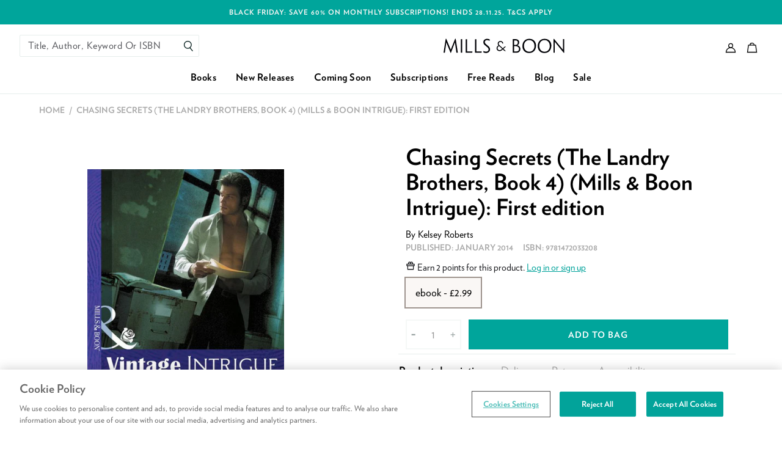

--- FILE ---
content_type: text/css
request_url: https://cloud.typography.com/6481216/7797192/css/fonts.css
body_size: 32334
content:
											  	 	
/*
	Copyright (C) 2011-2017 Hoefler & Co.
	This software is the property of Hoefler & Co. (H&Co).
	Your right to access and use this software is subject to the
	applicable License Agreement, or Terms of Service, that exists
	between you and H&Co. If no such agreement exists, you may not
	access or use this software for any purpose.
	This software may only be hosted at the locations specified in
	the applicable License Agreement or Terms of Service, and only
	for the purposes expressly set forth therein. You may not copy,
	modify, convert, create derivative works from or distribute this
	software in any way, or make it accessible to any third party,
	without first obtaining the written permission of H&Co.
	For more information, please visit us at http://typography.com.
	332732-122598-20171106
*/

@font-face{ font-family: "Verlag A"; src: url([data-uri]); font-weight:400; font-style:normal; } @font-face{ font-family: "Verlag B"; src: url([data-uri]); font-weight:400; font-style:normal; } @font-face{ font-family: "Verlag A"; src: url([data-uri]); font-weight:700; font-style:normal; } @font-face{ font-family: "Verlag B"; src: url([data-uri]); font-weight:700; font-style:normal; } 

--- FILE ---
content_type: text/css
request_url: https://www.millsandboon.co.uk/cdn/shop/t/290/assets/layout.theme.css?v=174538598950936916881754294354
body_size: 35106
content:
.ball-pulse>div:nth-child(0){animation:scale .75s -.36s infinite cubic-bezier(.2,.68,.18,1.08)}.ball-pulse>div:first-child{animation:scale .75s -.24s infinite cubic-bezier(.2,.68,.18,1.08)}.ball-pulse>div:nth-child(2){animation:scale .75s -.12s infinite cubic-bezier(.2,.68,.18,1.08)}.ball-pulse>div:nth-child(3){animation:scale .75s 0s infinite cubic-bezier(.2,.68,.18,1.08)}.ball-pulse>div{background-color:#fff;width:15px;height:15px;border-radius:100%;margin:2px;animation-fill-mode:both;display:inline-block}@keyframes ball-pulse-sync{33%{transform:translateY(10px)}66%{transform:translateY(-10px)}to{transform:translateY(0)}}.ball-pulse-sync>div:nth-child(0){animation:ball-pulse-sync .6s -.21s infinite ease-in-out}.ball-pulse-sync>div:first-child{animation:ball-pulse-sync .6s -.14s infinite ease-in-out}.ball-pulse-sync>div:nth-child(2){animation:ball-pulse-sync .6s -.07s infinite ease-in-out}.ball-pulse-sync>div:nth-child(3){animation:ball-pulse-sync .6s 0s infinite ease-in-out}.ball-pulse-sync>div{background-color:#fff;width:15px;height:15px;border-radius:100%;margin:2px;animation-fill-mode:both;display:inline-block}@keyframes ball-scale{0%{transform:scale(0)}to{transform:scale(1);opacity:0}}.ball-scale>div{background-color:#fff;width:15px;height:15px;border-radius:100%;margin:2px;animation-fill-mode:both;display:inline-block;height:60px;width:60px;animation:ball-scale 1s 0s ease-in-out infinite}.ball-scale-random{width:37px;height:40px}.ball-scale-random>div{background-color:#fff;width:15px;height:15px;border-radius:100%;margin:2px;animation-fill-mode:both;position:absolute;display:inline-block;height:30px;width:30px;animation:ball-scale 1s 0s ease-in-out infinite}.ball-scale-random>div:first-child{margin-left:-7px;animation:ball-scale 1s .2s ease-in-out infinite}.ball-scale-random>div:nth-child(3){margin-left:-2px;margin-top:9px;animation:ball-scale 1s .5s ease-in-out infinite}.ball-rotate,.ball-rotate>div{position:relative}.ball-rotate>div{background-color:#fff;width:15px;height:15px;border-radius:100%;margin:2px;animation-fill-mode:both}.ball-rotate>div:first-child{animation:rotate 1s 0s cubic-bezier(.7,-.13,.22,.86) infinite}.ball-rotate>div:after,.ball-rotate>div:before{background-color:#fff;width:15px;height:15px;border-radius:100%;margin:2px;content:"";position:absolute;opacity:.8}.ball-rotate>div:before{top:0;left:-28px}.ball-rotate>div:after{top:0;left:25px}.ball-clip-rotate>div{background-color:#fff;width:15px;height:15px;border-radius:100%;margin:2px;animation-fill-mode:both;border:2px solid #fff;border-bottom-color:transparent;height:25px;width:25px;background:transparent!important;display:inline-block;animation:rotate .75s 0s linear infinite}@keyframes scale{30%{transform:scale(.3)}to{transform:scale(1)}}.ball-clip-rotate-pulse{position:relative;transform:translateY(-15px)}.ball-clip-rotate-pulse>div{animation-fill-mode:both;position:absolute;top:0;left:0;border-radius:100%}.ball-clip-rotate-pulse>div:first-child{background:#fff;height:16px;width:16px;top:7px;left:-7px;animation:scale 1s 0s cubic-bezier(.09,.57,.49,.9) infinite}.ball-clip-rotate-pulse>div:last-child{position:absolute;border:2px solid #fff;width:30px;height:30px;left:-16px;top:-2px;background:transparent;border:2px solid;border-color:#fff transparent;animation:rotate 1s 0s cubic-bezier(.09,.57,.49,.9) infinite;animation-duration:1s}@keyframes rotate{0%{transform:rotate(0) scale(1)}50%{transform:rotate(180deg) scale(.6)}to{transform:rotate(1turn) scale(1)}}.ball-clip-rotate-multiple{position:relative}.ball-clip-rotate-multiple>div{animation-fill-mode:both;position:absolute;left:-20px;top:-20px;border:2px solid #fff;border-bottom-color:transparent;border-top-color:transparent;border-radius:100%;height:35px;width:35px;animation:rotate 1s 0s ease-in-out infinite}.ball-clip-rotate-multiple>div:last-child{display:inline-block;top:-10px;left:-10px;width:15px;height:15px;animation-duration:.5s;border-color:#fff transparent;animation-direction:reverse}.ball-scale-ripple>div{animation-fill-mode:both;height:50px;width:50px;border-radius:100%;border:2px solid #fff;animation:ball-scale-ripple-multiple 1s 0s infinite cubic-bezier(.21,.53,.56,.8)}@keyframes ball-scale-ripple-multiple{0%{transform:scale(.1);opacity:1}70%{transform:scale(1);opacity:.7}to{opacity:0}}.ball-scale-ripple-multiple{position:relative;transform:translateY(-25px)}.ball-scale-ripple-multiple>div:nth-child(0){animation-delay:-.8s}.ball-scale-ripple-multiple>div:first-child{animation-delay:-.6s}.ball-scale-ripple-multiple>div:nth-child(2){animation-delay:-.4s}.ball-scale-ripple-multiple>div:nth-child(3){animation-delay:-.2s}.ball-scale-ripple-multiple>div{animation-fill-mode:both;position:absolute;top:-2px;left:-26px;width:50px;height:50px;border-radius:100%;border:2px solid #fff;animation:ball-scale-ripple-multiple 1.25s 0s infinite cubic-bezier(.21,.53,.56,.8)}@keyframes ball-beat{50%{opacity:.2;transform:scale(.75)}to{opacity:1;transform:scale(1)}}.ball-beat>div{background-color:#fff;width:15px;height:15px;border-radius:100%;margin:2px;animation-fill-mode:both;display:inline-block;animation:ball-beat .7s 0s infinite linear}.ball-beat>div:nth-child(2n-1){animation-delay:-.35s!important}@keyframes ball-scale-multiple{0%{transform:scale(0);opacity:0}5%{opacity:1}to{transform:scale(1);opacity:0}}.ball-scale-multiple{position:relative;transform:translateY(-30px)}.ball-scale-multiple>div:nth-child(2){animation-delay:-.4s}.ball-scale-multiple>div:nth-child(3){animation-delay:-.2s}.ball-scale-multiple>div{background-color:#fff;width:15px;height:15px;border-radius:100%;animation-fill-mode:both;position:absolute;left:-30px;top:0;opacity:0;margin:0;width:60px;height:60px;animation:ball-scale-multiple 1s 0s linear infinite}@keyframes ball-triangle-path-1{33%{transform:translate(25px,-50px)}66%{transform:translate(50px)}to{transform:translate(0)}}@keyframes ball-triangle-path-2{33%{transform:translate(25px,50px)}66%{transform:translate(-25px,50px)}to{transform:translate(0)}}@keyframes ball-triangle-path-3{33%{transform:translate(-50px)}66%{transform:translate(-25px,-50px)}to{transform:translate(0)}}.ball-triangle-path{position:relative;transform:translate(-29.994px,-37.50938px)}.ball-triangle-path>div:first-child{animation-name:ball-triangle-path-1;animation-delay:0;animation-duration:2s;animation-timing-function:ease-in-out;animation-iteration-count:infinite}.ball-triangle-path>div:nth-child(2){animation-name:ball-triangle-path-2;animation-delay:0;animation-duration:2s;animation-timing-function:ease-in-out;animation-iteration-count:infinite}.ball-triangle-path>div:nth-child(3){animation-name:ball-triangle-path-3;animation-delay:0;animation-duration:2s;animation-timing-function:ease-in-out;animation-iteration-count:infinite}.ball-triangle-path>div{animation-fill-mode:both;position:absolute;width:10px;height:10px;border-radius:100%;border:1px solid #fff}.ball-triangle-path>div:first-of-type{top:50px}.ball-triangle-path>div:nth-of-type(2){left:25px}.ball-triangle-path>div:nth-of-type(3){top:50px;left:50px}@keyframes ball-pulse-rise-even{0%{transform:scale(1.1)}25%{transform:translateY(-30px)}50%{transform:scale(.4)}75%{transform:translateY(30px)}to{transform:translateY(0);transform:scale(1)}}@keyframes ball-pulse-rise-odd{0%{transform:scale(.4)}25%{transform:translateY(30px)}50%{transform:scale(1.1)}75%{transform:translateY(-30px)}to{transform:translateY(0);transform:scale(.75)}}.ball-pulse-rise>div{background-color:#fff;width:15px;height:15px;border-radius:100%;margin:2px;animation-fill-mode:both;display:inline-block;animation-duration:1s;animation-timing-function:cubic-bezier(.15,.46,.9,.6);animation-iteration-count:infinite;animation-delay:0}.ball-pulse-rise>div:nth-child(2n){animation-name:ball-pulse-rise-even}.ball-pulse-rise>div:nth-child(2n-1){animation-name:ball-pulse-rise-odd}@keyframes ball-grid-beat{50%{opacity:.7}to{opacity:1}}.ball-grid-beat{width:57px}.ball-grid-beat>div:first-child{animation-delay:.8s;animation-duration:1.21s}.ball-grid-beat>div:nth-child(2){animation-delay:-.05s;animation-duration:.79s}.ball-grid-beat>div:nth-child(3){animation-delay:-.02s;animation-duration:1.41s}.ball-grid-beat>div:nth-child(4){animation-delay:.2s;animation-duration:.7s}.ball-grid-beat>div:nth-child(5){animation-delay:.45s;animation-duration:1.47s}.ball-grid-beat>div:nth-child(6){animation-delay:.11s;animation-duration:.79s}.ball-grid-beat>div:nth-child(7){animation-delay:.29s;animation-duration:.83s}.ball-grid-beat>div:nth-child(8){animation-delay:-.18s;animation-duration:.79s}.ball-grid-beat>div:nth-child(9){animation-delay:-.02s;animation-duration:1.27s}.ball-grid-beat>div{background-color:#fff;width:15px;height:15px;border-radius:100%;margin:2px;animation-fill-mode:both;display:inline-block;float:left;animation-name:ball-grid-beat;animation-iteration-count:infinite;animation-delay:0}@keyframes ball-grid-pulse{0%{transform:scale(1)}50%{transform:scale(.5);opacity:.7}to{transform:scale(1);opacity:1}}.ball-grid-pulse{width:57px}.ball-grid-pulse>div:first-child{animation-delay:.31s;animation-duration:.71s}.ball-grid-pulse>div:nth-child(2){animation-delay:.66s;animation-duration:1.18s}.ball-grid-pulse>div:nth-child(3){animation-delay:.58s;animation-duration:.83s}.ball-grid-pulse>div:nth-child(4){animation-delay:-.07s;animation-duration:1.28s}.ball-grid-pulse>div:nth-child(5){animation-delay:.04s;animation-duration:1.5s}.ball-grid-pulse>div:nth-child(6){animation-delay:.18s;animation-duration:1.6s}.ball-grid-pulse>div:nth-child(7){animation-delay:.07s;animation-duration:1.57s}.ball-grid-pulse>div:nth-child(8){animation-delay:.26s;animation-duration:1s}.ball-grid-pulse>div:nth-child(9){animation-delay:.57s;animation-duration:1.19s}.ball-grid-pulse>div{background-color:#fff;width:15px;height:15px;border-radius:100%;margin:2px;animation-fill-mode:both;display:inline-block;float:left;animation-name:ball-grid-pulse;animation-iteration-count:infinite;animation-delay:0}@keyframes ball-spin-fade-loader{50%{opacity:.3;transform:scale(.4)}to{opacity:1;transform:scale(1)}}.ball-spin-fade-loader{position:relative;top:-10px;left:-10px}.ball-spin-fade-loader>div:first-child{top:25px;left:0;animation:ball-spin-fade-loader 1s -.96s infinite linear}.ball-spin-fade-loader>div:nth-child(2){top:17.04545px;left:17.04545px;animation:ball-spin-fade-loader 1s -.84s infinite linear}.ball-spin-fade-loader>div:nth-child(3){top:0;left:25px;animation:ball-spin-fade-loader 1s -.72s infinite linear}.ball-spin-fade-loader>div:nth-child(4){top:-17.04545px;left:17.04545px;animation:ball-spin-fade-loader 1s -.6s infinite linear}.ball-spin-fade-loader>div:nth-child(5){top:-25px;left:0;animation:ball-spin-fade-loader 1s -.48s infinite linear}.ball-spin-fade-loader>div:nth-child(6){top:-17.04545px;left:-17.04545px;animation:ball-spin-fade-loader 1s -.36s infinite linear}.ball-spin-fade-loader>div:nth-child(7){top:0;left:-25px;animation:ball-spin-fade-loader 1s -.24s infinite linear}.ball-spin-fade-loader>div:nth-child(8){top:17.04545px;left:-17.04545px;animation:ball-spin-fade-loader 1s -.12s infinite linear}.ball-spin-fade-loader>div{background-color:#fff;width:15px;height:15px;border-radius:100%;margin:2px;animation-fill-mode:both;position:absolute}@keyframes ball-spin-loader{75%{opacity:.2}to{opacity:1}}.ball-spin-loader{position:relative}.ball-spin-loader>span:first-child{top:45px;left:0;animation:ball-spin-loader 2s .9s infinite linear}.ball-spin-loader>span:nth-child(2){top:30.68182px;left:30.68182px;animation:ball-spin-loader 2s 1.8s infinite linear}.ball-spin-loader>span:nth-child(3){top:0;left:45px;animation:ball-spin-loader 2s 2.7s infinite linear}.ball-spin-loader>span:nth-child(4){top:-30.68182px;left:30.68182px;animation:ball-spin-loader 2s 3.6s infinite linear}.ball-spin-loader>span:nth-child(5){top:-45px;left:0;animation:ball-spin-loader 2s 4.5s infinite linear}.ball-spin-loader>span:nth-child(6){top:-30.68182px;left:-30.68182px;animation:ball-spin-loader 2s 5.4s infinite linear}.ball-spin-loader>span:nth-child(7){top:0;left:-45px;animation:ball-spin-loader 2s 6.3s infinite linear}.ball-spin-loader>span:nth-child(8){top:30.68182px;left:-30.68182px;animation:ball-spin-loader 2s 7.2s infinite linear}.ball-spin-loader>div{animation-fill-mode:both;position:absolute;width:15px;height:15px;border-radius:100%;background:green}@keyframes ball-zig{33%{transform:translate(-15px,-30px)}66%{transform:translate(15px,-30px)}to{transform:translate(0)}}@keyframes ball-zag{33%{transform:translate(15px,30px)}66%{transform:translate(-15px,30px)}to{transform:translate(0)}}.ball-zig-zag{position:relative;transform:translate(-15px,-15px)}.ball-zig-zag>div{background-color:#fff;width:15px;height:15px;border-radius:100%;animation-fill-mode:both;position:absolute;margin:2px 2px 2px 15px;top:4px;left:-7px}.ball-zig-zag>div:first-child{animation:ball-zig .7s 0s infinite linear}.ball-zig-zag>div:last-child{animation:ball-zag .7s 0s infinite linear}@keyframes ball-zig-deflect{17%{transform:translate(-15px,-30px)}34%{transform:translate(15px,-30px)}50%{transform:translate(0)}67%{transform:translate(15px,-30px)}84%{transform:translate(-15px,-30px)}to{transform:translate(0)}}@keyframes ball-zag-deflect{17%{transform:translate(15px,30px)}34%{transform:translate(-15px,30px)}50%{transform:translate(0)}67%{transform:translate(-15px,30px)}84%{transform:translate(15px,30px)}to{transform:translate(0)}}.ball-zig-zag-deflect{position:relative;transform:translate(-15px,-15px)}.ball-zig-zag-deflect>div{background-color:#fff;width:15px;height:15px;border-radius:100%;animation-fill-mode:both;position:absolute;margin:2px 2px 2px 15px;top:4px;left:-7px}.ball-zig-zag-deflect>div:first-child{animation:ball-zig-deflect 1.5s 0s infinite linear}.ball-zig-zag-deflect>div:last-child{animation:ball-zag-deflect 1.5s 0s infinite linear}.line-scale>div:first-child{animation:line-scale-pulse-out 1s -.4s infinite cubic-bezier(.2,.68,.18,1.08)}.line-scale>div:nth-child(2){animation:line-scale-pulse-out 1s -.3s infinite cubic-bezier(.2,.68,.18,1.08)}.line-scale>div:nth-child(3){animation:line-scale-pulse-out 1s -.2s infinite cubic-bezier(.2,.68,.18,1.08)}.line-scale>div:nth-child(4){animation:line-scale-pulse-out 1s -.1s infinite cubic-bezier(.2,.68,.18,1.08)}.line-scale>div:nth-child(5){animation:line-scale-pulse-out 1s 0s infinite cubic-bezier(.2,.68,.18,1.08)}.line-scale>div{background-color:#fff;width:4px;height:35px;border-radius:2px;margin:2px;animation-fill-mode:both;display:inline-block}@keyframes line-scale-party{0%{transform:scale(1)}50%{transform:scale(.5)}to{transform:scale(1)}}.line-scale-party>div:first-child{animation-delay:.11s;animation-duration:1.2s}.line-scale-party>div:nth-child(2){animation-delay:.43s;animation-duration:1.19s}.line-scale-party>div:nth-child(3){animation-delay:.38s;animation-duration:.85s}.line-scale-party>div:nth-child(4){animation-delay:.51s;animation-duration:.44s}.line-scale-party>div{background-color:#fff;width:4px;height:35px;border-radius:2px;margin:2px;animation-fill-mode:both;display:inline-block;animation-name:line-scale-party;animation-iteration-count:infinite;animation-delay:0}@keyframes line-scale-pulse-out{0%{transform:scaley(1)}50%{transform:scaley(.4)}to{transform:scaley(1)}}.line-scale-pulse-out>div{background-color:#fff;width:4px;height:35px;border-radius:2px;margin:2px;animation-fill-mode:both;display:inline-block;animation:line-scale-pulse-out .9s -.6s infinite cubic-bezier(.85,.25,.37,.85)}.line-scale-pulse-out>div:nth-child(2),.line-scale-pulse-out>div:nth-child(4){animation-delay:-.4s!important}.line-scale-pulse-out>div:first-child,.line-scale-pulse-out>div:nth-child(5){animation-delay:-.2s!important}@keyframes line-scale-pulse-out-rapid{0%{transform:scaley(1)}80%{transform:scaley(.3)}90%{transform:scaley(1)}}.line-scale-pulse-out-rapid>div{background-color:#fff;width:4px;height:35px;border-radius:2px;margin:2px;animation-fill-mode:both;display:inline-block;vertical-align:middle;animation:line-scale-pulse-out-rapid .9s -.5s infinite cubic-bezier(.11,.49,.38,.78)}.line-scale-pulse-out-rapid>div:nth-child(2),.line-scale-pulse-out-rapid>div:nth-child(4){animation-delay:-.25s!important}.line-scale-pulse-out-rapid>div:first-child,.line-scale-pulse-out-rapid>div:nth-child(5){animation-delay:0s!important}@keyframes line-spin-fade-loader{50%{opacity:.3}to{opacity:1}}.line-spin-fade-loader{position:relative;top:-10px;left:-4px}.line-spin-fade-loader>div:first-child{top:20px;left:0;animation:line-spin-fade-loader 1.2s -.84s infinite ease-in-out}.line-spin-fade-loader>div:nth-child(2){top:13.63636px;left:13.63636px;transform:rotate(-45deg);animation:line-spin-fade-loader 1.2s -.72s infinite ease-in-out}.line-spin-fade-loader>div:nth-child(3){top:0;left:20px;transform:rotate(90deg);animation:line-spin-fade-loader 1.2s -.6s infinite ease-in-out}.line-spin-fade-loader>div:nth-child(4){top:-13.63636px;left:13.63636px;transform:rotate(45deg);animation:line-spin-fade-loader 1.2s -.48s infinite ease-in-out}.line-spin-fade-loader>div:nth-child(5){top:-20px;left:0;animation:line-spin-fade-loader 1.2s -.36s infinite ease-in-out}.line-spin-fade-loader>div:nth-child(6){top:-13.63636px;left:-13.63636px;transform:rotate(-45deg);animation:line-spin-fade-loader 1.2s -.24s infinite ease-in-out}.line-spin-fade-loader>div:nth-child(7){top:0;left:-20px;transform:rotate(90deg);animation:line-spin-fade-loader 1.2s -.12s infinite ease-in-out}.line-spin-fade-loader>div:nth-child(8){top:13.63636px;left:-13.63636px;transform:rotate(45deg);animation:line-spin-fade-loader 1.2s 0s infinite ease-in-out}.line-spin-fade-loader>div{background-color:#fff;width:4px;height:35px;border-radius:2px;margin:2px;animation-fill-mode:both;position:absolute;width:5px;height:15px}.triangle-skew-spin>div{animation-fill-mode:both;width:0;height:0;border-left:20px solid transparent;border-right:20px solid transparent;border-bottom:20px solid #fff;animation:square-spin 3s 0s cubic-bezier(.09,.57,.49,.9) infinite}@keyframes square-spin{25%{transform:perspective(100px) rotateX(180deg) rotateY(0)}50%{transform:perspective(100px) rotateX(180deg) rotateY(180deg)}75%{transform:perspective(100px) rotateX(0) rotateY(180deg)}to{transform:perspective(100px) rotateX(0) rotateY(0)}}.square-spin>div{animation-fill-mode:both;width:50px;height:50px;background:#fff;animation:square-spin 3s 0s cubic-bezier(.09,.57,.49,.9) infinite}@keyframes rotate_pacman_half_up{0%{transform:rotate(270deg)}50%{transform:rotate(1turn)}to{transform:rotate(270deg)}}@keyframes rotate_pacman_half_down{0%{transform:rotate(90deg)}50%{transform:rotate(0)}to{transform:rotate(90deg)}}@keyframes pacman-balls{75%{opacity:.7}to{transform:translate(-100px,-6.25px)}}.pacman{position:relative}.pacman>div:nth-child(2){animation:pacman-balls 1s -.99s infinite linear}.pacman>div:nth-child(3){animation:pacman-balls 1s -.66s infinite linear}.pacman>div:nth-child(4){animation:pacman-balls 1s -.33s infinite linear}.pacman>div:nth-child(5){animation:pacman-balls 1s 0s infinite linear}.pacman>div:first-of-type{animation:rotate_pacman_half_up .5s 0s infinite}.pacman>div:first-of-type,.pacman>div:nth-child(2){width:0;height:0;border-right:25px solid transparent;border-top:25px solid #fff;border-left:25px solid #fff;border-bottom:25px solid #fff;border-radius:25px;position:relative;left:-30px}.pacman>div:nth-child(2){animation:rotate_pacman_half_down .5s 0s infinite;margin-top:-50px}.pacman>div:nth-child(3),.pacman>div:nth-child(4),.pacman>div:nth-child(5),.pacman>div:nth-child(6){background-color:#fff;width:15px;height:15px;border-radius:100%;margin:2px;width:10px;height:10px;position:absolute;transform:translateY(-6.25px);top:25px;left:70px}@keyframes cube-transition{25%{transform:translate(50px) scale(.5) rotate(-90deg)}50%{transform:translate(50px,50px) rotate(-180deg)}75%{transform:translateY(50px) scale(.5) rotate(-270deg)}to{transform:rotate(-1turn)}}.cube-transition{position:relative;transform:translate(-25px,-25px)}.cube-transition>div{animation-fill-mode:both;width:10px;height:10px;position:absolute;top:-5px;left:-5px;background-color:#fff;animation:cube-transition 1.6s 0s infinite ease-in-out}.cube-transition>div:last-child{animation-delay:-.8s}@keyframes spin-rotate{0%{transform:rotate(0)}50%{transform:rotate(180deg)}to{transform:rotate(1turn)}}.semi-circle-spin{position:relative;width:35px;height:35px;overflow:hidden}.semi-circle-spin>div{position:absolute;border-width:0;border-radius:100%;animation:spin-rotate .6s 0s infinite linear;background-image:linear-gradient(transparent,transparent 70%,#fff 0,#fff);width:100%;height:100%}.account .recharge .rc_layout__container,.container,body .user-customer .recharge .rc_layout__container{margin:0 auto;max-width:1360px;width:100%}@media (min-width:48em){.account .recharge .rc_layout__container,.container,body .user-customer .recharge .rc_layout__container{width:90%}}.account .col .rc_layout,.col .account .rc_layout,.col .row,.col body .user-customer .rc_layout,body .user-customer .col .rc_layout{margin-left:-.75rem;margin-right:-.75rem}.section{padding-bottom:1rem;padding-top:1rem}.section.no-padding{padding:0}.section.no-padding-bottom{padding-bottom:0}.section.no-padding-top{padding-top:0}.account .rc_layout,.row,body .user-customer .rc_layout{margin-bottom:20px;margin-left:auto;margin-right:auto}.account .no-margin.rc_layout,.row.no-margin,body .user-customer .no-margin.rc_layout{margin:0}.account .no-margin-bottom.rc_layout,.row.no-margin-bottom,body .user-customer .no-margin-bottom.rc_layout{margin-bottom:0}.account .no-margin-top.rc_layout,.row.no-margin-top,body .user-customer .no-margin-top.rc_layout{margin-top:0}.account .no-padding.rc_layout,.row.no-padding,body .user-customer .no-padding.rc_layout{padding:0}.account .no-padding-bottom.rc_layout,.row.no-padding-bottom,body .user-customer .no-padding-bottom.rc_layout{padding-bottom:0}.account .no-padding-top.rc_layout,.row.no-padding-top,body .user-customer .no-padding-top.rc_layout{padding-top:0}.account .rc_layout:after,.row:after,body .user-customer .rc_layout:after{clear:both;content:"";display:table}.account .rc_layout .col,.row .col,body .user-customer .rc_layout .col{box-sizing:border-box;float:left;min-height:1px;padding:0 .75rem}.account .rc_layout .col[class*=pull-],.account .rc_layout .col[class*=push-],.row .col[class*=pull-],.row .col[class*=push-],body .user-customer .rc_layout .col[class*=pull-],body .user-customer .rc_layout .col[class*=push-]{position:relative}.account .rc_layout .col.no-padding,.row .col.no-padding,body .user-customer .rc_layout .col.no-padding{padding:0}.account .rc_layout .col.s1,.row .col.s1,body .user-customer .rc_layout .col.s1{left:auto;margin-left:auto;right:auto;width:8.33333%}.account .rc_layout .col.s2,.row .col.s2,body .user-customer .rc_layout .col.s2{left:auto;margin-left:auto;right:auto;width:16.66667%}.account .rc_layout .col.s3,.row .col.s3,body .user-customer .rc_layout .col.s3{left:auto;margin-left:auto;right:auto;width:25%}.account .rc_layout .col.s4,.row .col.s4,body .user-customer .rc_layout .col.s4{left:auto;margin-left:auto;right:auto;width:33.33333%}.account .rc_layout .col.s5,.row .col.s5,body .user-customer .rc_layout .col.s5{left:auto;margin-left:auto;right:auto;width:41.66667%}.account .rc_layout .col.s6,.row .col.s6,body .user-customer .rc_layout .col.s6{left:auto;margin-left:auto;right:auto;width:50%}.account .rc_layout .col.s7,.row .col.s7,body .user-customer .rc_layout .col.s7{left:auto;margin-left:auto;right:auto;width:58.33333%}.account .rc_layout .col.s8,.row .col.s8,body .user-customer .rc_layout .col.s8{left:auto;margin-left:auto;right:auto;width:66.66667%}.account .rc_layout .col.s9,.row .col.s9,body .user-customer .rc_layout .col.s9{left:auto;margin-left:auto;right:auto;width:75%}.account .rc_layout .col.s10,.row .col.s10,body .user-customer .rc_layout .col.s10{left:auto;margin-left:auto;right:auto;width:83.33333%}.account .rc_layout .col.s11,.row .col.s11,body .user-customer .rc_layout .col.s11{left:auto;margin-left:auto;right:auto;width:91.66667%}.account .rc_layout .col.s12,.row .col.s12,body .user-customer .rc_layout .col.s12{left:auto;margin-left:auto;right:auto;width:100%}.account .rc_layout .col.offset-s1,.row .col.offset-s1,body .user-customer .rc_layout .col.offset-s1{margin-left:8.33333%}.account .rc_layout .col.pull-s1,.row .col.pull-s1,body .user-customer .rc_layout .col.pull-s1{right:8.33333%}.account .rc_layout .col.push-s1,.row .col.push-s1,body .user-customer .rc_layout .col.push-s1{left:8.33333%}.account .rc_layout .col.offset-s2,.row .col.offset-s2,body .user-customer .rc_layout .col.offset-s2{margin-left:16.66667%}.account .rc_layout .col.pull-s2,.row .col.pull-s2,body .user-customer .rc_layout .col.pull-s2{right:16.66667%}.account .rc_layout .col.push-s2,.row .col.push-s2,body .user-customer .rc_layout .col.push-s2{left:16.66667%}.account .rc_layout .col.offset-s3,.row .col.offset-s3,body .user-customer .rc_layout .col.offset-s3{margin-left:25%}.account .rc_layout .col.pull-s3,.row .col.pull-s3,body .user-customer .rc_layout .col.pull-s3{right:25%}.account .rc_layout .col.push-s3,.row .col.push-s3,body .user-customer .rc_layout .col.push-s3{left:25%}.account .rc_layout .col.offset-s4,.row .col.offset-s4,body .user-customer .rc_layout .col.offset-s4{margin-left:33.33333%}.account .rc_layout .col.pull-s4,.row .col.pull-s4,body .user-customer .rc_layout .col.pull-s4{right:33.33333%}.account .rc_layout .col.push-s4,.row .col.push-s4,body .user-customer .rc_layout .col.push-s4{left:33.33333%}.account .rc_layout .col.offset-s5,.row .col.offset-s5,body .user-customer .rc_layout .col.offset-s5{margin-left:41.66667%}.account .rc_layout .col.pull-s5,.row .col.pull-s5,body .user-customer .rc_layout .col.pull-s5{right:41.66667%}.account .rc_layout .col.push-s5,.row .col.push-s5,body .user-customer .rc_layout .col.push-s5{left:41.66667%}.account .rc_layout .col.offset-s6,.row .col.offset-s6,body .user-customer .rc_layout .col.offset-s6{margin-left:50%}.account .rc_layout .col.pull-s6,.row .col.pull-s6,body .user-customer .rc_layout .col.pull-s6{right:50%}.account .rc_layout .col.push-s6,.row .col.push-s6,body .user-customer .rc_layout .col.push-s6{left:50%}.account .rc_layout .col.offset-s7,.row .col.offset-s7,body .user-customer .rc_layout .col.offset-s7{margin-left:58.33333%}.account .rc_layout .col.pull-s7,.row .col.pull-s7,body .user-customer .rc_layout .col.pull-s7{right:58.33333%}.account .rc_layout .col.push-s7,.row .col.push-s7,body .user-customer .rc_layout .col.push-s7{left:58.33333%}.account .rc_layout .col.offset-s8,.row .col.offset-s8,body .user-customer .rc_layout .col.offset-s8{margin-left:66.66667%}.account .rc_layout .col.pull-s8,.row .col.pull-s8,body .user-customer .rc_layout .col.pull-s8{right:66.66667%}.account .rc_layout .col.push-s8,.row .col.push-s8,body .user-customer .rc_layout .col.push-s8{left:66.66667%}.account .rc_layout .col.offset-s9,.row .col.offset-s9,body .user-customer .rc_layout .col.offset-s9{margin-left:75%}.account .rc_layout .col.pull-s9,.row .col.pull-s9,body .user-customer .rc_layout .col.pull-s9{right:75%}.account .rc_layout .col.push-s9,.row .col.push-s9,body .user-customer .rc_layout .col.push-s9{left:75%}.account .rc_layout .col.offset-s10,.row .col.offset-s10,body .user-customer .rc_layout .col.offset-s10{margin-left:83.33333%}.account .rc_layout .col.pull-s10,.row .col.pull-s10,body .user-customer .rc_layout .col.pull-s10{right:83.33333%}.account .rc_layout .col.push-s10,.row .col.push-s10,body .user-customer .rc_layout .col.push-s10{left:83.33333%}.account .rc_layout .col.offset-s11,.row .col.offset-s11,body .user-customer .rc_layout .col.offset-s11{margin-left:91.66667%}.account .rc_layout .col.pull-s11,.row .col.pull-s11,body .user-customer .rc_layout .col.pull-s11{right:91.66667%}.account .rc_layout .col.push-s11,.row .col.push-s11,body .user-customer .rc_layout .col.push-s11{left:91.66667%}.account .rc_layout .col.offset-s12,.row .col.offset-s12,body .user-customer .rc_layout .col.offset-s12{margin-left:100%}.account .rc_layout .col.pull-s12,.row .col.pull-s12,body .user-customer .rc_layout .col.pull-s12{right:100%}.account .rc_layout .col.push-s12,.row .col.push-s12,body .user-customer .rc_layout .col.push-s12{left:100%}@media (min-width:48em){.account .rc_layout .col.m1,.row .col.m1,body .user-customer .rc_layout .col.m1{left:auto;margin-left:auto;right:auto;width:8.33333%}.account .rc_layout .col.m2,.row .col.m2,body .user-customer .rc_layout .col.m2{left:auto;margin-left:auto;right:auto;width:16.66667%}.account .rc_layout .col.m3,.row .col.m3,body .user-customer .rc_layout .col.m3{left:auto;margin-left:auto;right:auto;width:25%}.account .rc_layout .col.m4,.row .col.m4,body .user-customer .rc_layout .col.m4{left:auto;margin-left:auto;right:auto;width:33.33333%}.account .rc_layout .col.m5,.row .col.m5,body .user-customer .rc_layout .col.m5{left:auto;margin-left:auto;right:auto;width:41.66667%}.account .rc_layout .col.m6,.row .col.m6,body .user-customer .rc_layout .col.m6{left:auto;margin-left:auto;right:auto;width:50%}.account .rc_layout .col.m7,.row .col.m7,body .user-customer .rc_layout .col.m7{left:auto;margin-left:auto;right:auto;width:58.33333%}.account .rc_layout .col.m8,.row .col.m8,body .user-customer .rc_layout .col.m8{left:auto;margin-left:auto;right:auto;width:66.66667%}.account .rc_layout .col.m9,.row .col.m9,body .user-customer .rc_layout .col.m9{left:auto;margin-left:auto;right:auto;width:75%}.account .rc_layout .col.m10,.row .col.m10,body .user-customer .rc_layout .col.m10{left:auto;margin-left:auto;right:auto;width:83.33333%}.account .rc_layout .col.m11,.row .col.m11,body .user-customer .rc_layout .col.m11{left:auto;margin-left:auto;right:auto;width:91.66667%}.account .rc_layout .col.m12,.row .col.m12,body .user-customer .rc_layout .col.m12{left:auto;margin-left:auto;right:auto;width:100%}.account .rc_layout .col.offset-m1,.row .col.offset-m1,body .user-customer .rc_layout .col.offset-m1{margin-left:8.33333%}.account .rc_layout .col.pull-m1,.row .col.pull-m1,body .user-customer .rc_layout .col.pull-m1{right:8.33333%}.account .rc_layout .col.push-m1,.row .col.push-m1,body .user-customer .rc_layout .col.push-m1{left:8.33333%}.account .rc_layout .col.offset-m2,.row .col.offset-m2,body .user-customer .rc_layout .col.offset-m2{margin-left:16.66667%}.account .rc_layout .col.pull-m2,.row .col.pull-m2,body .user-customer .rc_layout .col.pull-m2{right:16.66667%}.account .rc_layout .col.push-m2,.row .col.push-m2,body .user-customer .rc_layout .col.push-m2{left:16.66667%}.account .rc_layout .col.offset-m3,.row .col.offset-m3,body .user-customer .rc_layout .col.offset-m3{margin-left:25%}.account .rc_layout .col.pull-m3,.row .col.pull-m3,body .user-customer .rc_layout .col.pull-m3{right:25%}.account .rc_layout .col.push-m3,.row .col.push-m3,body .user-customer .rc_layout .col.push-m3{left:25%}.account .rc_layout .col.offset-m4,.row .col.offset-m4,body .user-customer .rc_layout .col.offset-m4{margin-left:33.33333%}.account .rc_layout .col.pull-m4,.row .col.pull-m4,body .user-customer .rc_layout .col.pull-m4{right:33.33333%}.account .rc_layout .col.push-m4,.row .col.push-m4,body .user-customer .rc_layout .col.push-m4{left:33.33333%}.account .rc_layout .col.offset-m5,.row .col.offset-m5,body .user-customer .rc_layout .col.offset-m5{margin-left:41.66667%}.account .rc_layout .col.pull-m5,.row .col.pull-m5,body .user-customer .rc_layout .col.pull-m5{right:41.66667%}.account .rc_layout .col.push-m5,.row .col.push-m5,body .user-customer .rc_layout .col.push-m5{left:41.66667%}.account .rc_layout .col.offset-m6,.row .col.offset-m6,body .user-customer .rc_layout .col.offset-m6{margin-left:50%}.account .rc_layout .col.pull-m6,.row .col.pull-m6,body .user-customer .rc_layout .col.pull-m6{right:50%}.account .rc_layout .col.push-m6,.row .col.push-m6,body .user-customer .rc_layout .col.push-m6{left:50%}.account .rc_layout .col.offset-m7,.row .col.offset-m7,body .user-customer .rc_layout .col.offset-m7{margin-left:58.33333%}.account .rc_layout .col.pull-m7,.row .col.pull-m7,body .user-customer .rc_layout .col.pull-m7{right:58.33333%}.account .rc_layout .col.push-m7,.row .col.push-m7,body .user-customer .rc_layout .col.push-m7{left:58.33333%}.account .rc_layout .col.offset-m8,.row .col.offset-m8,body .user-customer .rc_layout .col.offset-m8{margin-left:66.66667%}.account .rc_layout .col.pull-m8,.row .col.pull-m8,body .user-customer .rc_layout .col.pull-m8{right:66.66667%}.account .rc_layout .col.push-m8,.row .col.push-m8,body .user-customer .rc_layout .col.push-m8{left:66.66667%}.account .rc_layout .col.offset-m9,.row .col.offset-m9,body .user-customer .rc_layout .col.offset-m9{margin-left:75%}.account .rc_layout .col.pull-m9,.row .col.pull-m9,body .user-customer .rc_layout .col.pull-m9{right:75%}.account .rc_layout .col.push-m9,.row .col.push-m9,body .user-customer .rc_layout .col.push-m9{left:75%}.account .rc_layout .col.offset-m10,.row .col.offset-m10,body .user-customer .rc_layout .col.offset-m10{margin-left:83.33333%}.account .rc_layout .col.pull-m10,.row .col.pull-m10,body .user-customer .rc_layout .col.pull-m10{right:83.33333%}.account .rc_layout .col.push-m10,.row .col.push-m10,body .user-customer .rc_layout .col.push-m10{left:83.33333%}.account .rc_layout .col.offset-m11,.row .col.offset-m11,body .user-customer .rc_layout .col.offset-m11{margin-left:91.66667%}.account .rc_layout .col.pull-m11,.row .col.pull-m11,body .user-customer .rc_layout .col.pull-m11{right:91.66667%}.account .rc_layout .col.push-m11,.row .col.push-m11,body .user-customer .rc_layout .col.push-m11{left:91.66667%}.account .rc_layout .col.offset-m12,.row .col.offset-m12,body .user-customer .rc_layout .col.offset-m12{margin-left:100%}.account .rc_layout .col.pull-m12,.row .col.pull-m12,body .user-customer .rc_layout .col.pull-m12{right:100%}.account .rc_layout .col.push-m12,.row .col.push-m12,body .user-customer .rc_layout .col.push-m12{left:100%}}@media (min-width:64em){.account .rc_layout .col.l1,.row .col.l1,body .user-customer .rc_layout .col.l1{left:auto;margin-left:auto;right:auto;width:8.33333%}.account .rc_layout .col.l2,.row .col.l2,body .user-customer .rc_layout .col.l2{left:auto;margin-left:auto;right:auto;width:16.66667%}.account .rc_layout .col.l3,.row .col.l3,body .user-customer .rc_layout .col.l3{left:auto;margin-left:auto;right:auto;width:25%}.account .rc_layout .col.l4,.row .col.l4,body .user-customer .rc_layout .col.l4{left:auto;margin-left:auto;right:auto;width:33.33333%}.account .rc_layout .col.l5,.row .col.l5,body .user-customer .rc_layout .col.l5{left:auto;margin-left:auto;right:auto;width:41.66667%}.account .rc_layout .col.l6,.row .col.l6,body .user-customer .rc_layout .col.l6{left:auto;margin-left:auto;right:auto;width:50%}.account .rc_layout .col.l7,.row .col.l7,body .user-customer .rc_layout .col.l7{left:auto;margin-left:auto;right:auto;width:58.33333%}.account .rc_layout .col.l8,.row .col.l8,body .user-customer .rc_layout .col.l8{left:auto;margin-left:auto;right:auto;width:66.66667%}.account .rc_layout .col.l9,.row .col.l9,body .user-customer .rc_layout .col.l9{left:auto;margin-left:auto;right:auto;width:75%}.account .rc_layout .col.l10,.row .col.l10,body .user-customer .rc_layout .col.l10{left:auto;margin-left:auto;right:auto;width:83.33333%}.account .rc_layout .col.l11,.row .col.l11,body .user-customer .rc_layout .col.l11{left:auto;margin-left:auto;right:auto;width:91.66667%}.account .rc_layout .col.l12,.row .col.l12,body .user-customer .rc_layout .col.l12{left:auto;margin-left:auto;right:auto;width:100%}.account .rc_layout .col.offset-l1,.row .col.offset-l1,body .user-customer .rc_layout .col.offset-l1{margin-left:8.33333%}.account .rc_layout .col.pull-l1,.row .col.pull-l1,body .user-customer .rc_layout .col.pull-l1{right:8.33333%}.account .rc_layout .col.push-l1,.row .col.push-l1,body .user-customer .rc_layout .col.push-l1{left:8.33333%}.account .rc_layout .col.offset-l2,.row .col.offset-l2,body .user-customer .rc_layout .col.offset-l2{margin-left:16.66667%}.account .rc_layout .col.pull-l2,.row .col.pull-l2,body .user-customer .rc_layout .col.pull-l2{right:16.66667%}.account .rc_layout .col.push-l2,.row .col.push-l2,body .user-customer .rc_layout .col.push-l2{left:16.66667%}.account .rc_layout .col.offset-l3,.row .col.offset-l3,body .user-customer .rc_layout .col.offset-l3{margin-left:25%}.account .rc_layout .col.pull-l3,.row .col.pull-l3,body .user-customer .rc_layout .col.pull-l3{right:25%}.account .rc_layout .col.push-l3,.row .col.push-l3,body .user-customer .rc_layout .col.push-l3{left:25%}.account .rc_layout .col.offset-l4,.row .col.offset-l4,body .user-customer .rc_layout .col.offset-l4{margin-left:33.33333%}.account .rc_layout .col.pull-l4,.row .col.pull-l4,body .user-customer .rc_layout .col.pull-l4{right:33.33333%}.account .rc_layout .col.push-l4,.row .col.push-l4,body .user-customer .rc_layout .col.push-l4{left:33.33333%}.account .rc_layout .col.offset-l5,.row .col.offset-l5,body .user-customer .rc_layout .col.offset-l5{margin-left:41.66667%}.account .rc_layout .col.pull-l5,.row .col.pull-l5,body .user-customer .rc_layout .col.pull-l5{right:41.66667%}.account .rc_layout .col.push-l5,.row .col.push-l5,body .user-customer .rc_layout .col.push-l5{left:41.66667%}.account .rc_layout .col.offset-l6,.row .col.offset-l6,body .user-customer .rc_layout .col.offset-l6{margin-left:50%}.account .rc_layout .col.pull-l6,.row .col.pull-l6,body .user-customer .rc_layout .col.pull-l6{right:50%}.account .rc_layout .col.push-l6,.row .col.push-l6,body .user-customer .rc_layout .col.push-l6{left:50%}.account .rc_layout .col.offset-l7,.row .col.offset-l7,body .user-customer .rc_layout .col.offset-l7{margin-left:58.33333%}.account .rc_layout .col.pull-l7,.row .col.pull-l7,body .user-customer .rc_layout .col.pull-l7{right:58.33333%}.account .rc_layout .col.push-l7,.row .col.push-l7,body .user-customer .rc_layout .col.push-l7{left:58.33333%}.account .rc_layout .col.offset-l8,.row .col.offset-l8,body .user-customer .rc_layout .col.offset-l8{margin-left:66.66667%}.account .rc_layout .col.pull-l8,.row .col.pull-l8,body .user-customer .rc_layout .col.pull-l8{right:66.66667%}.account .rc_layout .col.push-l8,.row .col.push-l8,body .user-customer .rc_layout .col.push-l8{left:66.66667%}.account .rc_layout .col.offset-l9,.row .col.offset-l9,body .user-customer .rc_layout .col.offset-l9{margin-left:75%}.account .rc_layout .col.pull-l9,.row .col.pull-l9,body .user-customer .rc_layout .col.pull-l9{right:75%}.account .rc_layout .col.push-l9,.row .col.push-l9,body .user-customer .rc_layout .col.push-l9{left:75%}.account .rc_layout .col.offset-l10,.row .col.offset-l10,body .user-customer .rc_layout .col.offset-l10{margin-left:83.33333%}.account .rc_layout .col.pull-l10,.row .col.pull-l10,body .user-customer .rc_layout .col.pull-l10{right:83.33333%}.account .rc_layout .col.push-l10,.row .col.push-l10,body .user-customer .rc_layout .col.push-l10{left:83.33333%}.account .rc_layout .col.offset-l11,.row .col.offset-l11,body .user-customer .rc_layout .col.offset-l11{margin-left:91.66667%}.account .rc_layout .col.pull-l11,.row .col.pull-l11,body .user-customer .rc_layout .col.pull-l11{right:91.66667%}.account .rc_layout .col.push-l11,.row .col.push-l11,body .user-customer .rc_layout .col.push-l11{left:91.66667%}.account .rc_layout .col.offset-l12,.row .col.offset-l12,body .user-customer .rc_layout .col.offset-l12{margin-left:100%}.account .rc_layout .col.pull-l12,.row .col.pull-l12,body .user-customer .rc_layout .col.pull-l12{right:100%}.account .rc_layout .col.push-l12,.row .col.push-l12,body .user-customer .rc_layout .col.push-l12{left:100%}}@media (min-width:85em){.account .rc_layout .col.xl1,.row .col.xl1,body .user-customer .rc_layout .col.xl1{left:auto;margin-left:auto;right:auto;width:8.33333%}.account .rc_layout .col.xl2,.row .col.xl2,body .user-customer .rc_layout .col.xl2{left:auto;margin-left:auto;right:auto;width:16.66667%}.account .rc_layout .col.xl3,.row .col.xl3,body .user-customer .rc_layout .col.xl3{left:auto;margin-left:auto;right:auto;width:25%}.account .rc_layout .col.xl4,.row .col.xl4,body .user-customer .rc_layout .col.xl4{left:auto;margin-left:auto;right:auto;width:33.33333%}.account .rc_layout .col.xl5,.row .col.xl5,body .user-customer .rc_layout .col.xl5{left:auto;margin-left:auto;right:auto;width:41.66667%}.account .rc_layout .col.xl6,.row .col.xl6,body .user-customer .rc_layout .col.xl6{left:auto;margin-left:auto;right:auto;width:50%}.account .rc_layout .col.xl7,.row .col.xl7,body .user-customer .rc_layout .col.xl7{left:auto;margin-left:auto;right:auto;width:58.33333%}.account .rc_layout .col.xl8,.row .col.xl8,body .user-customer .rc_layout .col.xl8{left:auto;margin-left:auto;right:auto;width:66.66667%}.account .rc_layout .col.xl9,.row .col.xl9,body .user-customer .rc_layout .col.xl9{left:auto;margin-left:auto;right:auto;width:75%}.account .rc_layout .col.xl10,.row .col.xl10,body .user-customer .rc_layout .col.xl10{left:auto;margin-left:auto;right:auto;width:83.33333%}.account .rc_layout .col.xl11,.row .col.xl11,body .user-customer .rc_layout .col.xl11{left:auto;margin-left:auto;right:auto;width:91.66667%}.account .rc_layout .col.xl12,.row .col.xl12,body .user-customer .rc_layout .col.xl12{left:auto;margin-left:auto;right:auto;width:100%}.account .rc_layout .col.offset-xl1,.row .col.offset-xl1,body .user-customer .rc_layout .col.offset-xl1{margin-left:8.33333%}.account .rc_layout .col.pull-xl1,.row .col.pull-xl1,body .user-customer .rc_layout .col.pull-xl1{right:8.33333%}.account .rc_layout .col.push-xl1,.row .col.push-xl1,body .user-customer .rc_layout .col.push-xl1{left:8.33333%}.account .rc_layout .col.offset-xl2,.row .col.offset-xl2,body .user-customer .rc_layout .col.offset-xl2{margin-left:16.66667%}.account .rc_layout .col.pull-xl2,.row .col.pull-xl2,body .user-customer .rc_layout .col.pull-xl2{right:16.66667%}.account .rc_layout .col.push-xl2,.row .col.push-xl2,body .user-customer .rc_layout .col.push-xl2{left:16.66667%}.account .rc_layout .col.offset-xl3,.row .col.offset-xl3,body .user-customer .rc_layout .col.offset-xl3{margin-left:25%}.account .rc_layout .col.pull-xl3,.row .col.pull-xl3,body .user-customer .rc_layout .col.pull-xl3{right:25%}.account .rc_layout .col.push-xl3,.row .col.push-xl3,body .user-customer .rc_layout .col.push-xl3{left:25%}.account .rc_layout .col.offset-xl4,.row .col.offset-xl4,body .user-customer .rc_layout .col.offset-xl4{margin-left:33.33333%}.account .rc_layout .col.pull-xl4,.row .col.pull-xl4,body .user-customer .rc_layout .col.pull-xl4{right:33.33333%}.account .rc_layout .col.push-xl4,.row .col.push-xl4,body .user-customer .rc_layout .col.push-xl4{left:33.33333%}.account .rc_layout .col.offset-xl5,.row .col.offset-xl5,body .user-customer .rc_layout .col.offset-xl5{margin-left:41.66667%}.account .rc_layout .col.pull-xl5,.row .col.pull-xl5,body .user-customer .rc_layout .col.pull-xl5{right:41.66667%}.account .rc_layout .col.push-xl5,.row .col.push-xl5,body .user-customer .rc_layout .col.push-xl5{left:41.66667%}.account .rc_layout .col.offset-xl6,.row .col.offset-xl6,body .user-customer .rc_layout .col.offset-xl6{margin-left:50%}.account .rc_layout .col.pull-xl6,.row .col.pull-xl6,body .user-customer .rc_layout .col.pull-xl6{right:50%}.account .rc_layout .col.push-xl6,.row .col.push-xl6,body .user-customer .rc_layout .col.push-xl6{left:50%}.account .rc_layout .col.offset-xl7,.row .col.offset-xl7,body .user-customer .rc_layout .col.offset-xl7{margin-left:58.33333%}.account .rc_layout .col.pull-xl7,.row .col.pull-xl7,body .user-customer .rc_layout .col.pull-xl7{right:58.33333%}.account .rc_layout .col.push-xl7,.row .col.push-xl7,body .user-customer .rc_layout .col.push-xl7{left:58.33333%}.account .rc_layout .col.offset-xl8,.row .col.offset-xl8,body .user-customer .rc_layout .col.offset-xl8{margin-left:66.66667%}.account .rc_layout .col.pull-xl8,.row .col.pull-xl8,body .user-customer .rc_layout .col.pull-xl8{right:66.66667%}.account .rc_layout .col.push-xl8,.row .col.push-xl8,body .user-customer .rc_layout .col.push-xl8{left:66.66667%}.account .rc_layout .col.offset-xl9,.row .col.offset-xl9,body .user-customer .rc_layout .col.offset-xl9{margin-left:75%}.account .rc_layout .col.pull-xl9,.row .col.pull-xl9,body .user-customer .rc_layout .col.pull-xl9{right:75%}.account .rc_layout .col.push-xl9,.row .col.push-xl9,body .user-customer .rc_layout .col.push-xl9{left:75%}.account .rc_layout .col.offset-xl10,.row .col.offset-xl10,body .user-customer .rc_layout .col.offset-xl10{margin-left:83.33333%}.account .rc_layout .col.pull-xl10,.row .col.pull-xl10,body .user-customer .rc_layout .col.pull-xl10{right:83.33333%}.account .rc_layout .col.push-xl10,.row .col.push-xl10,body .user-customer .rc_layout .col.push-xl10{left:83.33333%}.account .rc_layout .col.offset-xl11,.row .col.offset-xl11,body .user-customer .rc_layout .col.offset-xl11{margin-left:91.66667%}.account .rc_layout .col.pull-xl11,.row .col.pull-xl11,body .user-customer .rc_layout .col.pull-xl11{right:91.66667%}.account .rc_layout .col.push-xl11,.row .col.push-xl11,body .user-customer .rc_layout .col.push-xl11{left:91.66667%}.account .rc_layout .col.offset-xl12,.row .col.offset-xl12,body .user-customer .rc_layout .col.offset-xl12{margin-left:100%}.account .rc_layout .col.pull-xl12,.row .col.pull-xl12,body .user-customer .rc_layout .col.pull-xl12{right:100%}.account .rc_layout .col.push-xl12,.row .col.push-xl12,body .user-customer .rc_layout .col.push-xl12{left:100%}}.skip-link:focus{clip:auto;height:auto;margin:0;overflow:auto;position:absolute!important;width:auto;color:#212b36;padding:.5rem;transition:none;z-index:24}.clearfix{*zoom:1}.clearfix:after{clear:both;content:"";display:table}.is-hidden,.visually-hidden{border:0;clip:rect(0 0 0 0);-webkit-clip-path:inset(100%);clip-path:inset(100%);height:1px;margin:-1px;overflow:hidden;padding:0;position:absolute;white-space:nowrap;width:1px}.js-focus-hidden:focus{outline:none}.label-hidden{border:0;clip:rect(0 0 0 0);-webkit-clip-path:inset(100%);clip-path:inset(100%);height:1px;margin:-1px;overflow:hidden;padding:0;position:absolute;white-space:nowrap;width:1px}.no-placeholder .label-hidden,.visually-shown{clip:auto;height:auto;margin:0;overflow:auto;position:inherit!important;width:auto}.no-js:not(html){display:none}.no-js .no-js:not(html){display:block}.no-js .js,.supports-no-cookies:not(html){display:none}html.supports-no-cookies .supports-no-cookies:not(html){display:block}html.supports-no-cookies .supports-cookies{display:none}.placeholder-svg{display:block;height:100%;max-height:100%;max-width:100%;width:100%}.placeholder-noblocks{padding:40px;text-align:center}.placeholder-background{bottom:0;left:0;pointer-events:none;position:absolute;right:0;top:0}.placeholder-background .icon{border:0}.responsive-image__wrapper{margin:0 auto;overflow:hidden;position:relative;width:100%}.responsive-image__wrapper:before{content:"";display:block;position:relative}.responsive-image__wrapper img{display:block;width:100%}.no-js .responsive-image__wrapper,.responsive-image__wrapper.is-hidden{display:none}.responsive-image__wrapper--full-height{height:100%}.responsive-image__image{display:block;height:100%;left:0;position:absolute;top:0;width:100%}.responsive-image__image:focus{outline-offset:-4px}.responsive-card-image__wrapper{position:relative;width:100%}.responsive-card-image__image{display:block;width:100%}.blur-up{filter:blur(px);transition:filter .4s}.blur-up.lazyloaded{filter:blur(0)}.text-left{text-align:left}.text-center{text-align:center}.text-right{text-align:right}html{line-height:1.15;-webkit-text-size-adjust:100%}body{margin:0}h1{font-size:2em;margin:.67em 0}hr{box-sizing:content-box;height:0;overflow:visible}pre{font-family:monospace;font-size:1em}a{background-color:transparent}abbr[title]{border-bottom:none;text-decoration:underline dotted}b,strong{font-weight:bolder}code,kbd,samp{font-family:monospace;font-size:1em}small{font-size:80%}sub,sup{font-size:75%;line-height:0;position:relative;vertical-align:baseline}sub{bottom:-.25em}sup{top:-.5em}img{border-style:none}button,input,optgroup,select,textarea{font-family:inherit;font-size:100%;line-height:1.15;margin:0}button,input{overflow:visible}button,select{text-transform:none}[type=button],[type=reset],[type=submit],button{-webkit-appearance:button;-moz-appearance:button;appearance:button}[type=button]::-moz-focus-inner,[type=reset]::-moz-focus-inner,[type=submit]::-moz-focus-inner,button::-moz-focus-inner{border-style:none;padding:0}[type=button]:-moz-focusring,[type=reset]:-moz-focusring,[type=submit]:-moz-focusring,button:-moz-focusring{outline:1px dotted ButtonText}fieldset{padding:.35em .75em .625em}legend{box-sizing:border-box;color:inherit;display:table;max-width:100%;padding:0;white-space:normal}progress{vertical-align:baseline}textarea{overflow:auto}[type=checkbox],[type=radio]{box-sizing:border-box;padding:0}[type=number]::-webkit-inner-spin-button,[type=number]::-webkit-outer-spin-button{height:auto}[type=search]{-webkit-appearance:textfield;-moz-appearance:textfield;appearance:textfield;outline-offset:-2px}[type=search]::-webkit-search-decoration{-webkit-appearance:none;appearance:none}::-webkit-file-upload-button{-webkit-appearance:button;appearance:button;font:inherit}details{display:block}summary{display:list-item}[hidden],template{display:none}*,:after,:before,html{box-sizing:border-box}body,html{height:100%}.critical-hide{display:inherit}.critical-clear{opacity:1;visibility:visible}.main-content .shopify-section{display:inherit}body:not(.template-index) .main-content{opacity:1}.template-index .main-content{margin-bottom:0}body.is-locked{overflow-y:hidden}form{margin:0}[role=button],a,area,button,input,label,select,summary,textarea{font-family:inherit;-ms-touch-action:manipulation;touch-action:manipulation}input[disabled],select[disabled],textarea[disabled]{cursor:default}button,input[type=submit],label[for]{cursor:pointer}textarea{min-height:100px;resize:vertical}select::-ms-expand{display:none}.input-error,option{background-color:#fff;color:#212b36}.input-error{border-color:#ed6347}input[type=email],input[type=password],input[type=search],input[type=tel],input[type=text],select,textarea{font-size:12.79718px;border:1px solid #e6edec;display:block;height:100%;outline:0;padding:.75rem 1rem;width:100%}@media (min-width:400px) and (max-width:768px){input[type=email],input[type=password],input[type=search],input[type=tel],input[type=text],select,textarea{font-size:calc(12.79718px + .5663 * ((100vw - 400px) / 368))}}@media (min-width:768px) and (max-width:1366px){input[type=email],input[type=password],input[type=search],input[type=tel],input[type=text],select,textarea{font-size:calc(13.36348px + 1.08774 * ((100vw - 768px) / 598))}}@media (min-width:1366px){input[type=email],input[type=password],input[type=search],input[type=tel],input[type=text],select,textarea{font-size:14.45122px}}input[type=email][disabled],input[type=password][disabled],input[type=search][disabled],input[type=tel][disabled],input[type=text][disabled],select[disabled],textarea[disabled]{cursor:default;opacity:.75}label{display:inline-block;margin-bottom:.5rem}select{-webkit-appearance:none;-moz-appearance:none;appearance:none;background-clip:padding-box;background-color:transparent;background-position:right 10px center;background-repeat:no-repeat;background-size:18px 18px;border-radius:0}input[type=checkbox],input[type=radio]{margin-right:.5rem}.icon{display:inline-block;fill:currentColor;height:20px;vertical-align:middle;width:20px}.icon.icon__account,.icon.icon__cart,.icon.icon__search{fill:none}.no-svg .icon{display:none}svg circle,svg ellipse,svg g,svg img,svg line,svg path,svg polygon,svg polyline,symbol circle,symbol ellipse,symbol g,symbol img,symbol line,symbol path,symbol polygon,symbol polyline{max-width:100%}svg rect,symbol rect{fill:inherit;stroke:inherit}.icon-fallback-text{border:0;clip:rect(0 0 0 0);-webkit-clip-path:inset(100%);clip-path:inset(100%);height:1px;margin:-1px;overflow:hidden;padding:0;position:absolute;white-space:nowrap;width:1px}.no-svg .icon-fallback-text{clip:auto;height:auto;margin:0;overflow:auto;position:static!important;width:auto}.payment-icons{cursor:default;-webkit-user-select:none;-moz-user-select:none;-ms-user-select:none;user-select:none}.payment-icons .icon{width:40px}figure{margin:0}img,picture,video{margin:0;max-width:100%}.rte{margin:0}.rte img{height:auto}.rte table{table-layout:fixed}.rte ol,.rte ul{margin:0 0 .75rem 1rem}.rte strong{font-weight:700}.rte-table{max-width:100%;overflow:auto;-webkit-overflow-scrolling:touch}.rte__video-wrapper{height:0;max-width:100%;overflow:hidden;padding-bottom:56.25%;position:relative}.rte__video-wrapper iframe{height:100%;left:0;position:absolute;top:0;width:100%}.rte__table-wrapper{max-width:100%;overflow:auto;-webkit-overflow-scrolling:touch}body,html{font-size:14px;font-family:Verlag A,Verlag B,Helvetica,sans-serif;-moz-osx-font-smoothing:grayscale;-webkit-font-smoothing:antialiased;font-weight:400;line-height:1.5;text-rendering:optimizeLegibility;-webkit-text-size-adjust:100%;-ms-text-size-adjust:100%;text-size-adjust:100%}@media (min-width:400px) and (max-width:768px){body,html{font-size:calc(14px + 1 * ((100vw - 400px) / 368))}}@media (min-width:768px) and (max-width:1366px){body,html{font-size:calc(15px + 1 * ((100vw - 768px) / 598))}}@media (min-width:1366px){body,html{font-size:16px}}.h1,h1{font-size:32.86698px;font-family:Verlag A,Verlag B,Helvetica,sans-serif;font-weight:700;line-height:1.15;margin:0 0 .75rem}@media (min-width:400px) and (max-width:768px){.h1,h1{font-size:calc(32.86698px + 12.08223 * ((100vw - 400px) / 368))}}@media (min-width:768px) and (max-width:1366px){.h1,h1{font-size:calc(44.94921px + -2.86029 * ((100vw - 768px) / 598))}}@media (min-width:1366px){.h1,h1{font-size:42.08892px}}.h2,h2{font-size:28.72361px;font-family:Verlag A,Verlag B,Helvetica,sans-serif;font-weight:700;line-height:1.15;margin:0 0 .75rem}@media (min-width:400px) and (max-width:768px){.h2,h2{font-size:calc(28.72361px + 9.07402 * ((100vw - 400px) / 368))}}@media (min-width:768px) and (max-width:1366px){.h2,h2{font-size:calc(37.79763px + -1.66959 * ((100vw - 768px) / 598))}}@media (min-width:1366px){.h2,h2{font-size:36.12804px}}.account .rc_customer__name,.account .rc_title-bar__title h2,.h3,body .user-customer .rc_customer__name,body .user-customer .rc_title-bar__title h2,h3{font-size:22.94586px;font-family:Verlag A,Verlag B,Helvetica,sans-serif;font-weight:700;line-height:1.15;margin:0 0 .75rem}@media (min-width:400px) and (max-width:768px){.account .rc_customer__name,.account .rc_title-bar__title h2,.h3,body .user-customer .rc_customer__name,body .user-customer .rc_title-bar__title h2,h3{font-size:calc(22.94586px + 5.37037 * ((100vw - 400px) / 368))}}@media (min-width:768px) and (max-width:1366px){.account .rc_customer__name,.account .rc_title-bar__title h2,.h3,body .user-customer .rc_customer__name,body .user-customer .rc_title-bar__title h2,h3{font-size:calc(28.31623px + -.30672 * ((100vw - 768px) / 598))}}@media (min-width:1366px){.account .rc_customer__name,.account .rc_title-bar__title h2,.h3,body .user-customer .rc_customer__name,body .user-customer .rc_title-bar__title h2,h3{font-size:28.00951px}}.h4,h4{font-size:21.93802px;font-family:Verlag A,Verlag B,Helvetica,sans-serif;font-weight:400;line-height:1.25;margin:0 0 1rem}@media (min-width:400px) and (max-width:768px){.h4,h4{font-size:calc(21.93802px + 4.78894 * ((100vw - 400px) / 368))}}@media (min-width:768px) and (max-width:1366px){.h4,h4{font-size:calc(26.72696px + -.10759 * ((100vw - 768px) / 598))}}@media (min-width:1366px){.h4,h4{font-size:26.61937px}}.h5,h5{font-size:18.3303px;font-family:Verlag A,Verlag B,Helvetica,sans-serif;font-weight:400;line-height:1.25;margin:0 0 1rem}@media (min-width:400px) and (max-width:768px){.h5,h5{font-size:calc(18.3303px + 2.8829 * ((100vw - 400px) / 368))}}@media (min-width:768px) and (max-width:1366px){.h5,h5{font-size:calc(21.2132px + .50214 * ((100vw - 768px) / 598))}}@media (min-width:1366px){.h5,h5{font-size:21.71534px}}.h6,h6{font-size:16.75544px;font-family:Verlag A,Verlag B,Helvetica,sans-serif;font-weight:400;line-height:1.25;margin:0 0 1rem}@media (min-width:400px) and (max-width:768px){.h6,h6{font-size:calc(16.75544px + 2.14338 * ((100vw - 400px) / 368))}}@media (min-width:768px) and (max-width:1366px){.h6,h6{font-size:calc(18.89882px + .7145 * ((100vw - 768px) / 598))}}@media (min-width:1366px){.h6,h6{font-size:19.61332px}}.subheading{font-size:10.69268px;font-weight:700;letter-spacing:1px;text-transform:uppercase}@media (min-width:400px) and (max-width:768px){.subheading{font-size:calc(10.69268px + -.08607 * ((100vw - 400px) / 368))}}@media (min-width:768px) and (max-width:1366px){.subheading{font-size:calc(10.6066px + 1.1823 * ((100vw - 768px) / 598))}}@media (min-width:1366px){.subheading{font-size:11.7889px}}p{font-size:14px;font-family:Verlag A,Verlag B,Helvetica,sans-serif;line-height:1.5;margin:0 0 1.5rem}@media (min-width:400px) and (max-width:768px){p{font-size:calc(14px + 1 * ((100vw - 400px) / 368))}}@media (min-width:768px) and (max-width:1366px){p{font-size:calc(15px + 1 * ((100vw - 768px) / 598))}}@media (min-width:1366px){p{font-size:16px}}a{transition:all .2s ease-in-out}.text-link,a{color:#000}.text-link:hover,a:hover{color:#00a59b;cursor:pointer}.text-link:focus,a:focus{color:#5e9ed6}.lead{font-size:15.31588px;line-height:1.5}@media (min-width:400px) and (max-width:768px){.lead{font-size:calc(15.31588px + 1.52105 * ((100vw - 400px) / 368))}}@media (min-width:768px) and (max-width:1366px){.lead{font-size:calc(16.83693px + .87784 * ((100vw - 768px) / 598))}}@media (min-width:1366px){.lead{font-size:17.71477px}}.meta{font-size:12.79718px;color:#aaa}@media (min-width:400px) and (max-width:768px){.meta{font-size:calc(12.79718px + .5663 * ((100vw - 400px) / 368))}}@media (min-width:768px) and (max-width:1366px){.meta{font-size:calc(13.36348px + 1.08774 * ((100vw - 768px) / 598))}}@media (min-width:1366px){.meta{font-size:14.45122px}}.legend,legend{font-size:12.79718px;font-weight:700}@media (min-width:400px) and (max-width:768px){.legend,legend{font-size:calc(12.79718px + .5663 * ((100vw - 400px) / 368))}}@media (min-width:768px) and (max-width:1366px){.legend,legend{font-size:calc(13.36348px + 1.08774 * ((100vw - 768px) / 598))}}@media (min-width:1366px){.legend,legend{font-size:14.45122px}}.label,label{font-size:11.6977px}@media (min-width:400px) and (max-width:768px){.label,label{font-size:calc(11.6977px + .20781 * ((100vw - 400px) / 368))}}@media (min-width:768px) and (max-width:1366px){.label,label{font-size:calc(11.90551px + 1.14685 * ((100vw - 768px) / 598))}}@media (min-width:1366px){.label,label{font-size:13.05235px}}.caption,caption{font-size:11.6977px}@media (min-width:400px) and (max-width:768px){.caption,caption{font-size:calc(11.6977px + .20781 * ((100vw - 400px) / 368))}}@media (min-width:768px) and (max-width:1366px){.caption,caption{font-size:calc(11.90551px + 1.14685 * ((100vw - 768px) / 598))}}@media (min-width:1366px){.caption,caption{font-size:13.05235px}}.legal,.newsletter-modal__disclaimer p{font-size:10.69268px}@media (min-width:400px) and (max-width:768px){.legal,.newsletter-modal__disclaimer p{font-size:calc(10.69268px + -.08607 * ((100vw - 400px) / 368))}}@media (min-width:768px) and (max-width:1366px){.legal,.newsletter-modal__disclaimer p{font-size:calc(10.6066px + 1.1823 * ((100vw - 768px) / 598))}}@media (min-width:1366px){.legal,.newsletter-modal__disclaimer p{font-size:11.7889px}}blockquote{font-size:18.3303px;color:#55565b;line-height:1.5;margin:0 0 2rem;padding-bottom:2rem}@media (min-width:400px) and (max-width:768px){blockquote{font-size:calc(18.3303px + 2.8829 * ((100vw - 400px) / 368))}}@media (min-width:768px) and (max-width:1366px){blockquote{font-size:calc(21.2132px + .50214 * ((100vw - 768px) / 598))}}@media (min-width:1366px){blockquote{font-size:21.71534px}}.ol,.ul,ol,ul{font-size:14px;line-height:1.5}@media (min-width:400px) and (max-width:768px){.ol,.ul,ol,ul{font-size:calc(14px + 1 * ((100vw - 400px) / 368))}}@media (min-width:768px) and (max-width:1366px){.ol,.ul,ol,ul{font-size:calc(15px + 1 * ((100vw - 768px) / 598))}}@media (min-width:1366px){.ol,.ul,ol,ul{font-size:16px}}.ul,ul{list-style:none}.accordion{list-style-type:none;margin:0;margin-bottom:1.5rem;padding:0;width:100%}.accordion__item{border-bottom:1px solid #e6edec}.accordion__item .icon{transform:rotate(0) scale(.55);transition:transform .25s}.accordion__item.is-active .icon{transform:rotate(180deg) scale(.55)}.accordion__item.is-active .accordion__content{display:block}.accordion__item.is-active .accordion__control--icon_expand{position:absolute;visibility:hidden}.accordion__item.is-active .accordion__control--icon_close{position:relative;visibility:visible}.accordion__control{background:none;border:0;color:inherit;font:inherit;outline:none;padding:0;-ms-flex-align:center;align-items:center;display:-ms-flexbox;display:flex;font-weight:700;-ms-flex-pack:justify;justify-content:space-between;margin:0;padding:.75rem 0;text-decoration:none;width:100%}.accordion__control:hover{background-color:#f5f6f6}.accordion__control--icon_close{position:absolute;visibility:hidden}.accordion__tabs{border-top:1px solid #e6edec;display:-ms-flexbox;display:flex}.accordion__tab.button,.account .recharge .accordion__tab.btn,.account .recharge .accordion__tab.rc_button,body .user-customer .recharge .accordion__tab.btn,body .user-customer .recharge .accordion__tab.rc_button{color:#aaa;display:none;font-weight:400;padding:1rem .75rem;text-transform:none}.accordion__tab.button:first-child,.account .recharge .accordion__tab.btn:first-child,.account .recharge .accordion__tab.rc_button:first-child,body .user-customer .recharge .accordion__tab.btn:first-child,body .user-customer .recharge .accordion__tab.rc_button:first-child{padding-left:0}.accordion__tab.button:focus,.account .recharge .accordion__tab.btn:focus,.account .recharge .accordion__tab.rc_button:focus,body .user-customer .recharge .accordion__tab.btn:focus,body .user-customer .recharge .accordion__tab.rc_button:focus{outline:0}.accordion__tab.active{color:#000;font-weight:700}.accordion__content{display:none;padding:1rem 0}@media (min-width:64em){.accordion__item{border-bottom:0}.accordion__control{display:none}.accordion__tab{display:block}.accordion__tab.button,.account .recharge .accordion__tab.btn,.account .recharge .accordion__tab.rc_button,body .user-customer .recharge .accordion__tab.btn,body .user-customer .recharge .accordion__tab.rc_button{font-size:15.31588px;display:block;letter-spacing:0}}@media (min-width:64em) and (min-width:400px) and (max-width:768px){.accordion__tab.button,.account .recharge .accordion__tab.btn,.account .recharge .accordion__tab.rc_button,body .user-customer .recharge .accordion__tab.btn,body .user-customer .recharge .accordion__tab.rc_button{font-size:calc(15.31588px + 1.52105 * ((100vw - 400px) / 368))}}@media (min-width:64em) and (min-width:768px) and (max-width:1366px){.accordion__tab.button,.account .recharge .accordion__tab.btn,.account .recharge .accordion__tab.rc_button,body .user-customer .recharge .accordion__tab.btn,body .user-customer .recharge .accordion__tab.rc_button{font-size:calc(16.83693px + .87784 * ((100vw - 768px) / 598))}}@media (min-width:64em) and (min-width:1366px){.accordion__tab.button,.account .recharge .accordion__tab.btn,.account .recharge .accordion__tab.rc_button,body .user-customer .recharge .accordion__tab.btn,body .user-customer .recharge .accordion__tab.rc_button{font-size:17.71477px}}.ajax-cart__line-item{transition:opacity .2s linear;margin-bottom:0;opacity:1;padding-bottom:1rem;position:relative}.ajax-cart__line-item:not(:last-child){border-bottom:1px solid #e6edec;margin-bottom:1rem}.ajax-cart__line-item.is-removing{filter:blur(1px);opacity:.2;pointer-events:none}.ajax-cart__line-item.is-removing:hover{cursor:pointer}.ajax-cart__line-item-content{-ms-flex-align:center;align-items:center;display:-ms-flexbox;display:flex}.ajax-cart__tag,.ajax-cart__title{font-size:15.31588px}@media (min-width:400px) and (max-width:768px){.ajax-cart__tag,.ajax-cart__title{font-size:calc(15.31588px + 1.52105 * ((100vw - 400px) / 368))}}@media (min-width:768px) and (max-width:1366px){.ajax-cart__tag,.ajax-cart__title{font-size:calc(16.83693px + .87784 * ((100vw - 768px) / 598))}}@media (min-width:1366px){.ajax-cart__tag,.ajax-cart__title{font-size:17.71477px}}.ajax-cart__tag{color:#00a59b;display:inline-block;font-weight:700;margin-bottom:.25rem}.ajax-cart__title{transition:color .2s ease-out;color:#000;display:block;font-weight:700;margin-bottom:5px;padding-right:20px;text-decoration:none}.ajax-cart__title:hover{color:#00a59b}.ajax-cart__image{box-shadow:0 0 10px #0000004d;margin:0 1rem 0 0;max-width:121px;min-width:75px;width:100%}.ajax-cart__description .meta{color:#55565b;margin:0}.ajax-cart__price--original{color:#aaa;display:inline-block;font-weight:700;padding-left:.25rem}.ajax-cart__price,.ajax-cart__qty{font-size:15.31588px;font-weight:700;margin-bottom:2px}@media (min-width:400px) and (max-width:768px){.ajax-cart__price,.ajax-cart__qty{font-size:calc(15.31588px + 1.52105 * ((100vw - 400px) / 368))}}@media (min-width:768px) and (max-width:1366px){.ajax-cart__price,.ajax-cart__qty{font-size:calc(16.83693px + .87784 * ((100vw - 768px) / 598))}}@media (min-width:1366px){.ajax-cart__price,.ajax-cart__qty{font-size:17.71477px}}.ajax-cart__variant{font-size:15.31588px;color:#55565b;margin-bottom:8px}@media (min-width:400px) and (max-width:768px){.ajax-cart__variant{font-size:calc(15.31588px + 1.52105 * ((100vw - 400px) / 368))}}@media (min-width:768px) and (max-width:1366px){.ajax-cart__variant{font-size:calc(16.83693px + .87784 * ((100vw - 768px) / 598))}}@media (min-width:1366px){.ajax-cart__variant{font-size:17.71477px}}.ajax-cart__icon-remove{transition:color .2s ease-out;position:absolute;right:0;top:0}.ajax-cart__icon-remove .icon{height:12px;width:12px}.ajax-cart__icon-remove:hover{color:#55565b;cursor:pointer}.ajax-cart__pod-message{background-color:#99dbd7;-webkit-margin-before:.75rem;margin-block-start:.75rem;padding:.75rem 1rem}.ajax-cart__pod-message-container{-ms-flex-align:center;align-items:center;display:-ms-flexbox;display:flex;gap:.5rem}.ajax-cart__pod-message-container .icon__print-point-on-demand{-ms-flex:0 0 auto;flex:0 0 auto}@media (min-width:48em){.ajax-cart__image{min-width:121px}.ajax-cart__tag{margin-bottom:.5rem}}.badge{font-size:11.1839px;display:inline-block;font-weight:400;line-height:1;padding:.25rem 1rem;position:relative;text-align:center;text-transform:uppercase;vertical-align:baseline;white-space:nowrap}@media (min-width:400px) and (max-width:768px){.badge{font-size:calc(11.1839px + .0534 * ((100vw - 400px) / 368))}}@media (min-width:768px) and (max-width:1366px){.badge{font-size:calc(11.2373px + 1.16725 * ((100vw - 768px) / 598))}}@media (min-width:1366px){.badge{font-size:12.40455px}}.badge span{position:relative;top:1px}.badge:not(:last-child){margin-right:.5rem}.badge.badge--primary{background-color:#00a59b;border:1px solid #00a59b;color:#fff}.badge.badge--secondary{background-color:#f2faf9;border:1px solid #f2faf9;color:#fff}.badge.badge--secondary-pink{background-color:#e50050;border:1px solid #e50050;color:#fff}.badge.badge--secondary-purple{background-color:#d546d7;border:1px solid #d546d7;color:#fff}.badge.badge--round{-ms-flex-align:center;align-items:center;display:-ms-flexbox;display:flex;-ms-flex-pack:center;justify-content:center;min-height:24px;min-width:18px;padding:.25rem .5rem}@media (max-width:47.99em){.bc-plp .bc-sf-filter-default-toolbar-inner .bc-sf-filter-top-display-type,.bc-plp .bc-sf-filter-default-toolbar-inner .breadcrumb{display:none}}.bc-plp .bc-sf-filter-block-title h3{font-size:15.31588px;font-weight:700;text-transform:none}@media (min-width:400px) and (max-width:768px){.bc-plp .bc-sf-filter-block-title h3{font-size:calc(15.31588px + 1.52105 * ((100vw - 400px) / 368))}}@media (min-width:768px) and (max-width:1366px){.bc-plp .bc-sf-filter-block-title h3{font-size:calc(16.83693px + .87784 * ((100vw - 768px) / 598))}}@media (min-width:1366px){.bc-plp .bc-sf-filter-block-title h3{font-size:17.71477px}}.bc-plp .bc-sf-filter-block-title h3>span:before{display:none}.bc-plp .bc-sf-filter-block-title h3>span:after{background-color:transparent;background-image:url(icon-minus.svg);background-position:50%;background-repeat:no-repeat;background-size:15px 15px;content:"";height:15px;position:absolute;right:0;width:15px}.bc-plp .bc-sf-filter-block-title h3>span.up:after{background-image:url(icon-plus.svg)}.bc-plp .bc-sf-filter-clear-all{font-size:12.79718px;color:#00a59b;font-weight:700;text-transform:uppercase}@media (min-width:400px) and (max-width:768px){.bc-plp .bc-sf-filter-clear-all{font-size:calc(12.79718px + .5663 * ((100vw - 400px) / 368))}}@media (min-width:768px) and (max-width:1366px){.bc-plp .bc-sf-filter-clear-all{font-size:calc(13.36348px + 1.08774 * ((100vw - 768px) / 598))}}@media (min-width:1366px){.bc-plp .bc-sf-filter-clear-all{font-size:14.45122px}}.bc-plp .bc-sf-filter-grid-view-items{display:-ms-flexbox;display:flex;-ms-flex-wrap:wrap;flex-wrap:wrap}.bc-plp .bc-sf-filter-selected-items .selected-item{text-transform:none}.bc-plp .bc-sf-filter-selected-items .selected-item a{font-size:15.31588px;text-decoration:underline}@media (min-width:400px) and (max-width:768px){.bc-plp .bc-sf-filter-selected-items .selected-item a{font-size:calc(15.31588px + 1.52105 * ((100vw - 400px) / 368))}}@media (min-width:768px) and (max-width:1366px){.bc-plp .bc-sf-filter-selected-items .selected-item a{font-size:calc(16.83693px + .87784 * ((100vw - 768px) / 598))}}@media (min-width:1366px){.bc-plp .bc-sf-filter-selected-items .selected-item a{font-size:17.71477px}}.bc-plp .bc-sf-filter-option-item>span:first-child{display:none}.bc-plp .bc-sf-filter-option-label.selected{text-decoration:underline}.bc-plp .bc-sf-filter-selection-wrapper .bc-sf-filter-block-title span:after{display:none}.bc-plp .bc-sf-filter-product-item-price{display:-ms-flexbox;display:flex}.bc-plp .bc-sf-filter-product-item{margin-bottom:1rem;position:relative}.bc-plp .bc-sf-filter-product-item-grid{display:-ms-flexbox;display:flex;-ms-flex-direction:column;flex-direction:column;-ms-flex-pack:justify;justify-content:space-between}.bc-plp .bc-sf-filter-variant{background-color:#fafafa;margin-left:.75rem;padding:.25rem .75rem}.bc-plp .bc-sf-filter-variant:first-child{margin-left:0}.bc-plp .bc-sf-filter-variant-title{font-size:10.88652px;color:#000;font-weight:400}@media (min-width:400px) and (max-width:768px){.bc-plp .bc-sf-filter-variant-title{font-size:calc(10.88652px + -.032 * ((100vw - 400px) / 368))}}@media (min-width:768px) and (max-width:1366px){.bc-plp .bc-sf-filter-variant-title{font-size:calc(10.85452px + 1.17689 * ((100vw - 768px) / 598))}}@media (min-width:1366px){.bc-plp .bc-sf-filter-variant-title{font-size:12.03141px}}.bc-plp .bc-sf-filter-variant-price{font-size:14px;-ms-flex-align:center;align-items:center;color:#000;display:-ms-flexbox;display:flex}@media (min-width:400px) and (max-width:768px){.bc-plp .bc-sf-filter-variant-price{font-size:calc(14px + 1 * ((100vw - 400px) / 368))}}@media (min-width:768px) and (max-width:1366px){.bc-plp .bc-sf-filter-variant-price{font-size:calc(15px + 1 * ((100vw - 768px) / 598))}}@media (min-width:1366px){.bc-plp .bc-sf-filter-variant-price{font-size:16px}}.bc-plp .bc-sf-filter-variant-price span{margin-right:.5rem}.bc-plp .bc-sf-filter-des{line-height:1.75}.bc-plp .bc-sf-filter-published-date p{font-size:12.79718px;color:#aaa;font-weight:700;text-transform:uppercase}@media (min-width:400px) and (max-width:768px){.bc-plp .bc-sf-filter-published-date p{font-size:calc(12.79718px + .5663 * ((100vw - 400px) / 368))}}@media (min-width:768px) and (max-width:1366px){.bc-plp .bc-sf-filter-published-date p{font-size:calc(13.36348px + 1.08774 * ((100vw - 768px) / 598))}}@media (min-width:1366px){.bc-plp .bc-sf-filter-published-date p{font-size:14.45122px}}.bc-plp .bc-sf-filter-product-item-image{position:relative;width:100%}.bc-plp .bc-sf-filter-product-item-image .card__button{bottom:.5rem;left:3.5%;opacity:0;padding:.75rem .5rem;position:absolute;transform:translateY(.5rem);transition:all .3s ease-in-out;visibility:hidden;width:93%}.bc-plp .bc-sf-filter-product-item-image:hover .card__button{opacity:1;transform:translateY(0);visibility:visible}.bc-plp .bc-sf-filter-product-item-image-link img{box-shadow:0 0 30px #00000026}.bc-plp .bc-sf-filter-product-item-label{left:0;padding:0;position:absolute;top:-21px;width:100%}.bc-plp .bc-sf-filter-product-item-label .loyalty,.bc-plp .bc-sf-filter-product-item-label .sale{background-color:#00a59b;color:#fff}.bc-plp .bc-sf-filter-product-item-label .soldout{background-color:#aaa}.bc-plp .bc-sf-filter-product-item-label .featured{background-color:#e50050;color:#fff}.bc-plp .bc-sf-filter-product-item-label .new{background-color:#d546d7}.bc-plp .bc-sf-filter-product-item-label .exclusive{background-color:#131f41}.bc-plp .bc-sf-filter-product-item-label .large-print{background-color:#004976}.bc-plp .bc-sf-filter-label{font-size:11.6977px;box-shadow:0 0 30px #00000026;border:0;color:#fff;font-weight:700;padding:2px 10px;text-transform:uppercase}@media (min-width:400px) and (max-width:768px){.bc-plp .bc-sf-filter-label{font-size:calc(11.6977px + .20781 * ((100vw - 400px) / 368))}}@media (min-width:768px) and (max-width:1366px){.bc-plp .bc-sf-filter-label{font-size:calc(11.90551px + 1.14685 * ((100vw - 768px) / 598))}}@media (min-width:1366px){.bc-plp .bc-sf-filter-label{font-size:13.05235px}}.bc-plp .bc-sf-filter-label:first-child{margin-left:.5rem}.bc-plp .bc-sf-filter-top-display-type .bc-sf-filter-display-item{margin-left:1rem;opacity:.3}.bc-plp .bc-sf-filter-top-display-type .bc-sf-filter-display-item.active{opacity:1}.bc-plp .bc-sf-filter-top-display-type .bc-sf-filter-display-item.bc-sf-filter-display-grid:before{background-image:url(icon-grid.svg)}.bc-plp .bc-sf-filter-top-display-type .bc-sf-filter-display-item.bc-sf-filter-display-list:before{background-image:url(icon-list.svg)}.bc-plp .bc-sf-filter-top-display-type .bc-sf-filter-display-item:first-child{margin-left:.5rem}.bc-plp .bc-sf-filter-top-display-type .bc-sf-filter-display-item:before{background-repeat:no-repeat;background-size:contain;content:"";height:22px;position:relative;top:5px;width:22px}.bc-plp .bc-sf-filter-option-block .bc-sf-filter-clear{display:none}.bc-plp .bc-sf-filter-option-block .bc-sf-filter-block-content ul li input[type=checkbox]+a{font-size:15.31588px;line-height:1.5rem;padding-left:0}@media (min-width:400px) and (max-width:768px){.bc-plp .bc-sf-filter-option-block .bc-sf-filter-block-content ul li input[type=checkbox]+a{font-size:calc(15.31588px + 1.52105 * ((100vw - 400px) / 368))}}@media (min-width:768px) and (max-width:1366px){.bc-plp .bc-sf-filter-option-block .bc-sf-filter-block-content ul li input[type=checkbox]+a{font-size:calc(16.83693px + .87784 * ((100vw - 768px) / 598))}}@media (min-width:1366px){.bc-plp .bc-sf-filter-option-block .bc-sf-filter-block-content ul li input[type=checkbox]+a{font-size:17.71477px}}.bc-plp .bc-sf-filter-tree{background-color:#f2faf9;padding:1.5rem}@media (max-width:63.99em){.bc-plp .bc-sf-filter-product-item-image .card__button{opacity:1;transform:translateY(0);visibility:visible}.bc-plp #bc-sf-filter-load-more{width:100%}}.breadcrumb{font-size:12.68273px;color:#aaa;font-weight:700;text-transform:uppercase}@media (min-width:400px) and (max-width:768px){.breadcrumb{font-size:calc(12.68273px + .52726 * ((100vw - 400px) / 368))}}@media (min-width:768px) and (max-width:1366px){.breadcrumb{font-size:calc(13.20999px + 1.09485 * ((100vw - 768px) / 598))}}@media (min-width:1366px){.breadcrumb{font-size:14.30484px}}.breadcrumb__separator{display:inline-block}.breadcrumb__separator:not(:first-child){margin:0 .75rem}.breadcrumb a{color:#aaa;text-decoration:none}.breadcrumb a:hover{color:#00a59b}.breadcrumb__link{color:#aaa;font-weight:700;text-decoration:none;text-transform:uppercase}.breadcrumb__link:hover{color:#00a59b}@media (min-width:48em){.breadcrumb{font-size:12.4569px}}@media (min-width:48em) and (min-width:400px) and (max-width:768px){.breadcrumb{font-size:calc(12.4569px + .45137 * ((100vw - 400px) / 368))}}@media (min-width:48em) and (min-width:768px) and (max-width:1366px){.breadcrumb{font-size:calc(12.90827px + 1.10823 * ((100vw - 768px) / 598))}}@media (min-width:48em) and (min-width:1366px){.breadcrumb{font-size:14.01651px}}@media (min-width:48em){.breadcrumb__separator:not(:first-child){margin:0 .25rem}}.account .recharge .btn,.account .recharge .rc_button,.button,body .user-customer .recharge .btn,body .user-customer .recharge .rc_button{font-size:12.79718px;-webkit-appearance:none;-moz-appearance:none;appearance:none;background-color:transparent;border:1px solid transparent;box-shadow:none;color:#00a59b;display:inline-block;font-family:Verlag A,Verlag B,Helvetica,sans-serif;font-weight:700;letter-spacing:1px;padding:1rem 2.5rem;text-align:center;text-decoration:none;text-transform:uppercase;transition:all .2s ease-in-out;-webkit-user-select:none;-moz-user-select:none;-ms-user-select:none;user-select:none;vertical-align:middle;white-space:nowrap;width:auto}@media (min-width:400px) and (max-width:768px){.account .recharge .btn,.account .recharge .rc_button,.button,body .user-customer .recharge .btn,body .user-customer .recharge .rc_button{font-size:calc(12.79718px + .5663 * ((100vw - 400px) / 368))}}@media (min-width:768px) and (max-width:1366px){.account .recharge .btn,.account .recharge .rc_button,.button,body .user-customer .recharge .btn,body .user-customer .recharge .rc_button{font-size:calc(13.36348px + 1.08774 * ((100vw - 768px) / 598))}}@media (min-width:1366px){.account .recharge .btn,.account .recharge .rc_button,.button,body .user-customer .recharge .btn,body .user-customer .recharge .rc_button{font-size:14.45122px}}.account .recharge .btn:hover,.account .recharge .rc_button:hover,.button:hover,body .user-customer .recharge .btn:hover,body .user-customer .recharge .rc_button:hover{cursor:pointer;opacity:.8}.account .recharge .btn-primary,.account .recharge .rc_button--primary,.button--primary,body .user-customer .recharge .btn-primary,body .user-customer .recharge .rc_button--primary{background-color:#00a59b;border-color:transparent;color:#fff}.account .recharge .btn-primary:focus,.account .recharge .btn-primary:hover,.account .recharge .rc_button--primary:focus,.account .recharge .rc_button--primary:hover,.button--primary:focus,.button--primary:hover,body .user-customer .recharge .btn-primary:focus,body .user-customer .recharge .btn-primary:hover,body .user-customer .recharge .rc_button--primary:focus,body .user-customer .recharge .rc_button--primary:hover{color:#fff}.account .recharge .button--outlined.btn-primary,.account .recharge .button--outlined.rc_button--primary,.button--primary.button--outlined,body .user-customer .recharge .button--outlined.btn-primary,body .user-customer .recharge .button--outlined.rc_button--primary{background-color:transparent;border-color:#00a59b;color:#00a59b}.account .recharge .button--outlined.btn-primary:hover,.account .recharge .button--outlined.rc_button--primary:hover,.button--primary.button--outlined:hover,body .user-customer .recharge .button--outlined.btn-primary:hover,body .user-customer .recharge .button--outlined.rc_button--primary:hover{color:#00a59b}.button--secondary{background-color:#f2faf9;border-color:transparent;color:#00a59b}.button--secondary:hover{color:#00a59b}.button--secondary.button--outlined{background-color:transparent;border-color:#f2faf9;color:#00a59b}.button--alt,.button--secondary.button--outlined:hover{color:#00a59b}.button--alt{background:transparent;border-color:transparent;font-weight:700;padding:5px 0;position:relative}.button--alt-error{color:#aaa;cursor:default}.button--alt:before{background:#00a59b;bottom:0;content:"";height:2px;left:20%;position:absolute;width:60%}.button--alt-error:before{background:transparent;content:""}.button--alt:hover{color:#00a59b}.button--success{background-color:#23d160;border-color:transparent;color:#fff}.button--success:hover{color:#fff}.button--success.button--outlined{background-color:transparent;border-color:#23d160;color:#23d160}.button--success.button--outlined:hover{color:#23d160}.button--warning{background-color:#fedd56;border-color:transparent;color:#212b36}.button--warning:hover{color:#212b36}.button--warning.button--outlined{background-color:transparent;border-color:#fedd56}.button--warning.button--outlined:hover{color:#212b36}.button--error{background-color:#ed6347;border-color:transparent;color:#fff}.button--error:hover{color:#fff}.button--error.button--outlined{background-color:transparent;border-color:#ed6347;color:#ed6347}.button--error.button--outlined:hover{color:#ed6347}.account .recharge .btn-default,.button--light,body .user-customer .recharge .btn-default{background-color:#fafafa;border:1px solid #aaa;color:#00a59b}.account .recharge .btn-default:hover,.button--light:hover,body .user-customer .recharge .btn-default:hover{color:#212b36}.account .recharge .button--outlined.btn-default,.button--light.button--outlined,body .user-customer .recharge .button--outlined.btn-default{background-color:transparent;border-color:#fafafa;color:#00a59b}.account .recharge .button--outlined.btn-default:hover,.button--light.button--outlined:hover,body .user-customer .recharge .button--outlined.btn-default:hover{color:#212b36}.button--dark{background-color:#55565b;border-color:transparent;color:#fff}.button--dark:hover{color:#fff}.button--dark.button--outlined{background-color:transparent;border-color:#55565b;color:#212b36}.button--dark.button--outlined:hover{color:#212b36}.button--small{font-size:12.79718px;padding:.5rem 1rem}@media (min-width:400px) and (max-width:768px){.button--small{font-size:calc(12.79718px + .5663 * ((100vw - 400px) / 368))}}@media (min-width:768px) and (max-width:1366px){.button--small{font-size:calc(13.36348px + 1.08774 * ((100vw - 768px) / 598))}}@media (min-width:1366px){.button--small{font-size:14.45122px}}.button--large{font-size:15.31588px;padding:1rem 2rem}@media (min-width:400px) and (max-width:768px){.button--large{font-size:calc(15.31588px + 1.52105 * ((100vw - 400px) / 368))}}@media (min-width:768px) and (max-width:1366px){.button--large{font-size:calc(16.83693px + .87784 * ((100vw - 768px) / 598))}}@media (min-width:1366px){.button--large{font-size:17.71477px}}.button--block{font-size:12.79718px;width:100%}@media (min-width:400px) and (max-width:768px){.button--block{font-size:calc(12.79718px + .5663 * ((100vw - 400px) / 368))}}@media (min-width:768px) and (max-width:1366px){.button--block{font-size:calc(13.36348px + 1.08774 * ((100vw - 768px) / 598))}}@media (min-width:1366px){.button--block{font-size:14.45122px}}.button--strong{font-size:12.79718px;min-height:54px;width:100%}@media (min-width:400px) and (max-width:768px){.button--strong{font-size:calc(12.79718px + .5663 * ((100vw - 400px) / 368))}}@media (min-width:768px) and (max-width:1366px){.button--strong{font-size:calc(13.36348px + 1.08774 * ((100vw - 768px) / 598))}}@media (min-width:1366px){.button--strong{font-size:14.45122px}}.account .recharge .btn .loader,.account .recharge .rc_button .loader,.button .loader,body .user-customer .recharge .btn .loader,body .user-customer .recharge .rc_button .loader{display:none}.account .recharge .is-active.btn,.account .recharge .is-active.rc_button,.button.is-active,body .user-customer .recharge .is-active.btn,body .user-customer .recharge .is-active.rc_button{opacity:1}.account .recharge .btn[disabled],.account .recharge .is-disabled.btn,.account .recharge .is-disabled.rc_button,.account .recharge .rc_button[disabled],.button.is-disabled,.button[disabled],body .user-customer .recharge .btn[disabled],body .user-customer .recharge .is-disabled.btn,body .user-customer .recharge .is-disabled.rc_button,body .user-customer .recharge .rc_button[disabled]{background-color:#aaa;color:#55565b;opacity:.8}.account .recharge .btn[disabled]:hover,.account .recharge .is-disabled.btn:hover,.account .recharge .is-disabled.rc_button:hover,.account .recharge .rc_button[disabled]:hover,.button.is-disabled:hover,.button[disabled]:hover,body .user-customer .recharge .btn[disabled]:hover,body .user-customer .recharge .is-disabled.btn:hover,body .user-customer .recharge .is-disabled.rc_button:hover,body .user-customer .recharge .rc_button[disabled]:hover{cursor:not-allowed}.account .recharge .is-loading.btn,.account .recharge .is-loading.rc_button,.button.is-loading,body .user-customer .recharge .is-loading.btn,body .user-customer .recharge .is-loading.rc_button{color:transparent;min-height:49px;min-width:166px;position:relative}.account .recharge .is-loading.btn span,.account .recharge .is-loading.rc_button span,.button.is-loading span,body .user-customer .recharge .is-loading.btn span,body .user-customer .recharge .is-loading.rc_button span{display:none}.account .recharge .is-loading.btn .loader,.account .recharge .is-loading.rc_button .loader,.button.is-loading .loader,body .user-customer .recharge .is-loading.btn .loader,body .user-customer .recharge .is-loading.rc_button .loader{display:block;left:0;margin:0 auto;position:absolute;right:0;top:50%;transform:translateY(-50%)}.account .recharge .is-loading.btn .ball-clip-rotate>div,.account .recharge .is-loading.rc_button .ball-clip-rotate>div,.button.is-loading .ball-clip-rotate>div,body .user-customer .recharge .is-loading.btn .ball-clip-rotate>div,body .user-customer .recharge .is-loading.rc_button .ball-clip-rotate>div{border-color:#fff #fff transparent}.account .recharge .is-loading.btn:hover,.account .recharge .is-loading.rc_button:hover,.button.is-loading:hover,body .user-customer .recharge .is-loading.btn:hover,body .user-customer .recharge .is-loading.rc_button:hover{cursor:default;opacity:1}.account .recharge .is-toggled.btn,.account .recharge .is-toggled.rc_button,.button.is-toggled,body .user-customer .recharge .is-toggled.btn,body .user-customer .recharge .is-toggled.rc_button{filter:brightness(.75)}.account .recharge .is-error.btn,.account .recharge .is-error.rc_button,.button.is-error,body .user-customer .recharge .is-error.btn,body .user-customer .recharge .is-error.rc_button{border:0;outline:2px solid #ed6347}.account .recharge .btn:focus,.account .recharge .is-focused.btn,.account .recharge .is-focused.rc_button,.account .recharge .rc_button:focus,.button.is-focused,.button:focus,body .user-customer .recharge .btn:focus,body .user-customer .recharge .is-focused.btn,body .user-customer .recharge .is-focused.rc_button,body .user-customer .recharge .rc_button:focus{outline:2px solid #5e9ed6}.callout{padding:1rem 0}.callout.callout--primary{background-color:#00a59b;color:#fff}.callout.callout--secondary{background-color:#f2faf9;color:#fff}.callout.callout--light{background-color:#fafafa;color:#000}.card-grid{display:-ms-grid;display:grid;grid-gap:1rem;-ms-grid-columns:(1fr)[2];grid-template-columns:repeat(2,1fr)}.card-grid .card{max-width:unset;width:100%}@media (min-width:48em){.card-grid{grid-gap:1.5rem}}@media (min-width:64em){.card-grid{grid-gap:2rem;-ms-grid-columns:(1fr)[3];grid-template-columns:repeat(3,1fr)}.card-grid--4up{-ms-grid-columns:(1fr)[4];grid-template-columns:repeat(4,1fr)}}.cssgridlegacy .card-grid,.no-cssgrid .card-grid{display:-ms-flexbox;display:flex;-ms-flex-flow:row wrap;flex-flow:row wrap;-ms-flex-pack:justify;justify-content:space-between}.cssgridlegacy .card-grid__item,.no-cssgrid .card-grid__item{width:calc(50% - .5rem)}@media (min-width:48em){.cssgridlegacy .card-grid,.no-cssgrid .card-grid{-ms-flex-pack:start;justify-content:flex-start}.cssgridlegacy .card-grid__item,.no-cssgrid .card-grid__item{width:calc(50% - 1rem)}}@media (min-width:64em){.cssgridlegacy .card-grid__item,.no-cssgrid .card-grid__item{width:calc(33.33333% - 1.5rem)}.cssgridlegacy .card-grid--4up .card-grid__item,.no-cssgrid .card-grid--4up .card-grid__item{width:calc(25% - 1.5rem)}}.card{display:block;position:relative;width:100%}.card,.card__link{text-decoration:none}.card__link{margin-bottom:.75rem}.card__thumbnail{position:relative;width:100%}.card__body{margin:1rem 0;width:100%}.card__title{font-weight:700;margin-bottom:.5rem}.card__footer{display:-ms-flexbox;display:flex;-ms-flex-direction:column;flex-direction:column;margin:auto 0 1rem;width:100%}.card__description{font-size:12.79718px;margin:0}@media (min-width:400px) and (max-width:768px){.card__description{font-size:calc(12.79718px + .5663 * ((100vw - 400px) / 368))}}@media (min-width:768px) and (max-width:1366px){.card__description{font-size:calc(13.36348px + 1.08774 * ((100vw - 768px) / 598))}}@media (min-width:1366px){.card__description{font-size:14.45122px}}.card__meta{margin-bottom:1.5rem}.card__badge-listing{display:-ms-flexbox;display:flex;-ms-flex-wrap:wrap;flex-wrap:wrap;-ms-flex-pack:end;justify-content:flex-end;position:absolute;right:.75rem;top:.75rem;z-index:1}.card__badge{margin-bottom:.5rem}.card__badge:not(:last-child){margin-right:.5rem}.card__product-item-price{display:-ms-flexbox;display:flex}.card__variant{background-color:#fff;margin-left:.5rem;padding:.25rem .75rem}.card__variant:first-child{margin-left:0}.card__variant-title{font-size:10.88652px;color:#000;font-weight:400}@media (min-width:400px) and (max-width:768px){.card__variant-title{font-size:calc(10.88652px + -.032 * ((100vw - 400px) / 368))}}@media (min-width:768px) and (max-width:1366px){.card__variant-title{font-size:calc(10.85452px + 1.17689 * ((100vw - 768px) / 598))}}@media (min-width:1366px){.card__variant-title{font-size:12.03141px}}.card__variant-price{font-size:14px;color:#000;display:-ms-flexbox;display:flex;-ms-flex-wrap:wrap;flex-wrap:wrap;font-weight:700}@media (min-width:400px) and (max-width:768px){.card__variant-price{font-size:calc(14px + 1 * ((100vw - 400px) / 368))}}@media (min-width:768px) and (max-width:1366px){.card__variant-price{font-size:calc(15px + 1 * ((100vw - 768px) / 598))}}@media (min-width:1366px){.card__variant-price{font-size:16px}}.card__variant-price s{color:#aaa}.card__variant-price span{margin-right:.25rem}.card.card--product .card__button{bottom:.75rem;left:0;margin:0 auto;opacity:0;position:absolute;right:0;width:90%}.card.card--product .card__footer{margin:.75rem 0;padding:0}.card.card--product .card__badge span{position:relative;top:-2px}.card.card--product .card__thumbnail-container{position:relative}.card.card--product .card__thumbnail--secondary{left:0;opacity:0;position:absolute;top:0}.carousel .flickity-page-dots{bottom:1rem}.carousel .flickity-page-dots .dot{transition:opacity .2s linear;background-color:#f2faf9;height:12px;opacity:.25;width:12px}.carousel .flickity-page-dots .dot.is-selected{opacity:1}.carousel .flickity-prev-next-button{background:none}.carousel .flickity-prev-next-button .arrow{fill:#f2faf9}.flickity-button,.flickity-button:hover{background:none}.flickity-button .flickity-button-icon{transform:scale(.9)}.flickity-viewport{width:100%}.cart-promo{-ms-flex-line-pack:center;align-content:center;color:#fff;display:-ms-flexbox;display:flex;-ms-flex-pack:center;justify-content:center;padding:2rem;text-align:center}.cart-promo__content{max-width:520px}.cart-promo p{font-size:17.52519px}@media (min-width:400px) and (max-width:768px){.cart-promo p{font-size:calc(17.52519px + 2.49741 * ((100vw - 400px) / 368))}}@media (min-width:768px) and (max-width:1366px){.cart-promo p{font-size:calc(20.0226px + .61499 * ((100vw - 768px) / 598))}}@media (min-width:1366px){.cart-promo p{font-size:20.63758px}}@media (min-width:64em){.cart-promo{padding:3rem}}.cart-table.is-loading{filter:blur(1px);opacity:.4;transition:all .5s ease-in-out}.cart-table__header{display:none}.cart-table__item{position:relative}.cart-table__item.is-removing{filter:blur(1px)}.cart-table__item:not(:last-child){border-bottom:1px solid #f2faf9;margin-bottom:0;padding:1.5rem 0}.cart-table__item:first-child{padding-top:0}.cart-table__item:last-child{padding-top:1.5rem}.cart-table__item-content{-ms-flex-align:center;align-items:center;display:-ms-flexbox;display:flex}.cart-table__quantity-container span{color:#aaa;font-weight:700}.cart-table__info .h6{max-width:350px;padding-right:0}.cart-table__image{box-shadow:none;margin:0;max-width:none;min-width:0}.cart-table__image a{box-shadow:0 0 10px #0000004d;display:block;margin-right:.75rem}.cart-table__image img{display:block}.cart-table__description .h6{font-size:14.7753px;font-weight:700}@media (min-width:400px) and (max-width:768px){.cart-table__description .h6{font-size:calc(14.7753px + 1.3013 * ((100vw - 400px) / 368))}}@media (min-width:768px) and (max-width:1366px){.cart-table__description .h6{font-size:calc(16.0766px + .93124 * ((100vw - 768px) / 598))}}@media (min-width:1366px){.cart-table__description .h6{font-size:17.00785px}}.cart-table__description .h6:not(.ajax-cart__discount-title){margin-bottom:.5rem}.cart-table__description .meta{font-weight:400}.cart-table__price.h6{margin-bottom:.5rem}.cart-table__price-desktop{display:none}.cart-table__remove{font-size:14.7753px;color:#aaa;cursor:pointer;font-weight:700;text-decoration:underline}@media (min-width:400px) and (max-width:768px){.cart-table__remove{font-size:calc(14.7753px + 1.3013 * ((100vw - 400px) / 368))}}@media (min-width:768px) and (max-width:1366px){.cart-table__remove{font-size:calc(16.0766px + .93124 * ((100vw - 768px) / 598))}}@media (min-width:1366px){.cart-table__remove{font-size:17.00785px}}.cart-table__remove.cart-table__remove-desktop{display:none}.cart-table__quantity-selector{display:-ms-flexbox;display:flex;margin-bottom:.5rem;margin-left:0;margin-right:0}.cart-table__quantity-selector label{display:none}.cart-table__quantity-selector .quantity-selector{max-width:100px}.cart-table__quantity-selector .quantity-selector__button .icon{transform:scale(.7)}.cart-table__price-label{display:-ms-flexbox;display:flex;-ms-flex-pack:center;justify-content:center}.cart-table__price-label.is-hidden{display:none}.cart-table__price-label span{margin-left:.5rem}.cart-table__disclaimer{margin:.5rem 0 1.5rem;padding-top:0;text-align:center}.cart-table__disclaimer p{margin-bottom:.25rem;font-size:15.31588px}@media (min-width:400px) and (max-width:768px){.cart-table__disclaimer p{font-size:calc(15.31588px + 1.52105 * ((100vw - 400px) / 368))}}@media (min-width:768px) and (max-width:1366px){.cart-table__disclaimer p{font-size:calc(16.83693px + .87784 * ((100vw - 768px) / 598))}}@media (min-width:1366px){.cart-table__disclaimer p{font-size:17.71477px}}.cart-table__shipping{font-size:15.31588px;padding-top:0;text-align:center}@media (min-width:400px) and (max-width:768px){.cart-table__shipping{font-size:calc(15.31588px + 1.52105 * ((100vw - 400px) / 368))}}@media (min-width:768px) and (max-width:1366px){.cart-table__shipping{font-size:calc(16.83693px + .87784 * ((100vw - 768px) / 598))}}@media (min-width:1366px){.cart-table__shipping{font-size:17.71477px}}.cart-table__checkout-button{margin-bottom:1rem}.cart-table__checkout-button input{min-height:45px}@media (min-width:64em){.cart-table__checkout-button input{min-height:54px}}.cart-table__payment-options{background:#f2faf9;padding:20px 30px;text-align:center}.cart-table__payment-options .payment-icons{-ms-flex-pack:center;justify-content:center}.cart-table__payment-options .payment-icons__item{margin:0 .25rem}.cart-table__payment-options .payment-icons__item .icon{height:35px;margin:0 .125rem;width:35px}.cart-table__payment-options .icon{height:25px;width:40px}.cart-table__payment-header{font-size:12.79718px;border-bottom:1px solid #e6edec;font-weight:700;letter-spacing:.5px;margin-bottom:.5rem;padding-bottom:.75rem;text-transform:uppercase}@media (min-width:400px) and (max-width:768px){.cart-table__payment-header{font-size:calc(12.79718px + .5663 * ((100vw - 400px) / 368))}}@media (min-width:768px) and (max-width:1366px){.cart-table__payment-header{font-size:calc(13.36348px + 1.08774 * ((100vw - 768px) / 598))}}@media (min-width:1366px){.cart-table__payment-header{font-size:14.45122px}}@media (min-width:48em){.cart-table__image a{margin-right:1.5rem}}.cart-table__pod-message{background-color:#99dbd7;display:inline-block;-webkit-margin-before:.75rem;margin-block-start:.75rem;padding:.75rem 1rem}.cart-table__pod-message--mobile{display:none}.cart-table__pod-message-container{-ms-flex-align:center;align-items:center;display:-ms-flexbox;display:flex;gap:.5rem}.cart-table__pod-message-container .icon__print-point-on-demand{-ms-flex:0 0 auto;flex:0 0 auto}@media (max-width:63.99em){.cart-table__pod-message{width:100%}.cart-table__pod-message--mobile{display:inline-block;width:100%}.cart-table__pod-message--desktop{display:none}}@media (min-width:64em){.cart-table__header{border-bottom:1px solid #f2faf9;display:-ms-flexbox;display:flex;-ms-flex-pack:justify;justify-content:space-between;padding:0 0 1rem;width:100%}.cart-table__header .col{font-size:14.7753px;font-weight:700;padding:0}}@media (min-width:64em) and (min-width:400px) and (max-width:768px){.cart-table__header .col{font-size:calc(14.7753px + 1.3013 * ((100vw - 400px) / 368))}}@media (min-width:64em) and (min-width:768px) and (max-width:1366px){.cart-table__header .col{font-size:calc(16.0766px + .93124 * ((100vw - 768px) / 598))}}@media (min-width:64em) and (min-width:1366px){.cart-table__header .col{font-size:17.00785px}}@media (min-width:64em){.account .cart-table__header.rc_layout,.cart-table__header.row,body .user-customer .cart-table__header.rc_layout{margin-left:0;margin-right:0}.cart-table__description{-ms-flex-align:center;align-items:center;display:-ms-flexbox;display:flex}.cart-table__description .h6:not(.ajax-cart__discount-title){margin-bottom:.75rem}.cart-table__image a{margin-right:.75rem}.cart-table__header-price-wrapper{display:-ms-flexbox;display:flex;margin:0}.cart-table__header-quantity{text-align:center}.cart-table__header-price{text-align:center;width:90px}.cart-table__info,.cart-table__price-info{-ms-flex-pack:justify;justify-content:space-between}.cart-table__price-info{-ms-flex-align:center;align-items:center;display:-ms-flexbox;display:flex}.cart-table__price{text-align:center;width:90px}.cart-table__price.h6{margin-bottom:0}.cart-table__price-desktop{display:block}.cart-table__quantity-selector{-ms-flex-pack:center;justify-content:center;margin-bottom:0}.cart-table__quantity-selector .quantity-selector__input{min-width:32px;width:32px}.cart-table__quantity-selector .quantity-selector__button{padding:.225rem}.cart-table__remove{color:#000;display:none;font-weight:400;text-decoration:underline}.cart-table__remove.cart-table__remove-desktop{display:block}}@media (max-width:84.9375em){.cart-table__item-content{-ms-flex-align:start;align-items:flex-start}.cart-table__price{padding-top:10px}}@media (min-width:86.25em){.cart-table__header{display:block}.cart-table__header-quantity{width:120px}.cart-table__header-price{width:142px}.cart-table__qunatity{width:100px}.cart-table__price{width:150px}.cart-table__info{width:300px}}.checkbox__container{-ms-flex-align:center;align-items:center;display:-ms-flexbox;display:flex}.checkbox__container:not(:last-child){margin-bottom:.75rem}.checkbox__input{border:0;clip:rect(0 0 0 0);-webkit-clip-path:inset(100%);clip-path:inset(100%);height:1px;margin:-1px;overflow:hidden;padding:0;position:absolute;white-space:nowrap;width:1px}.checkbox__input:checked+.checkbox__label:before{background-color:#fff;border-color:#5e9ed6}.checkbox__input:checked+.checkbox__label:after{opacity:1;transform:scale(1) rotate(-45deg)}.checkbox__label{-ms-flex-align:center;align-items:center;cursor:pointer;display:-ms-flexbox;display:flex;margin:0;min-height:1rem;padding-left:1.5rem;position:relative}.checkbox__label:before{background-color:#fff;border:2px solid #e6edec;height:1.25rem;left:0;top:0;width:1.25rem}.checkbox__label:after,.checkbox__label:before{box-sizing:border-box;content:"";position:absolute}.checkbox__label:after{background:none;border-bottom:2px solid #5e9ed6;border-left:2px solid #5e9ed6;height:6px;left:.35rem;margin-top:-.35rem;top:50%;transform:scale(0) rotate(-45deg);width:10px}.checkbox__label.is-disabled{color:#aaa}.checkbox__label.is-disabled:hover{cursor:not-allowed;pointer-events:none}.checkbox__label.is-disabled:before{opacity:.5}.optanon-alert-box-wrapper .optanon-button-more .optanon-alert-box-button-middle .optanon-toggle-display{color:#212b36!important}.optanon-alert-box-wrapper .optanon-button-more .optanon-alert-box-button-middle .optanon-toggle-display:before{color:#212b36!important;top:0}.optanon-show-settings-popup-wrapper{position:fixed!important;height:32px!important;width:132px!important;bottom:0!important;right:123px!important}.cookie-settings-button{-webkit-margin-before:24px;margin-block-start:24px;-webkit-margin-after:32px;margin-block-end:32px}.cookie-settings-button .cookie-container{background-color:#f2faf9!important;border:0!important;color:#00a59b!important;font-size:16px!important}.cookie-settings-button .cookie-container:hover{opacity:.8}.collection-block{padding:0 1.5rem}@media (max-width:63.99em){.collection-block{margin-top:-1.5rem}}.collection-block__item{-ms-flex-align:stretch;align-items:stretch;background:#faf7f5;display:-ms-flexbox;display:flex;-ms-flex-pack:center;justify-content:center;margin:0 .5rem;text-align:center;width:calc(45% - 1rem)}@media (min-width:48em){.collection-block__item{margin:0 .75rem;width:calc(28% - 1rem)}}@media (min-width:64em){.collection-block__item{margin:0 .75rem;width:calc(18% - 1rem)}}.collection-block__item a{text-decoration:none}.collection-block__item.modern a{color:#131f41}.collection-block__item.historical a{color:#9f6892}.collection-block__item.medical a{color:#6dc5cd}.collection-block__item.true-love a{color:#d9526e}.collection-block__item.heroes a{color:#cfbc69}.collection-block__item.dare a{color:#c73e86}.collection-block__item.desire a{color:#b02027}.collection-block__item.request a{color:#572b79}.collection-block__item.supernatural a{color:#ee9f2c}.collection-block__content{padding:3rem .75rem}.collection-block__content img{height:18px}.collection-block__content .img-auto{height:auto}.collection-block__content p{font-size:12.79718px;font-weight:700;margin:1rem 0 0;text-transform:uppercase}@media (min-width:400px) and (max-width:768px){.collection-block__content p{font-size:calc(12.79718px + .5663 * ((100vw - 400px) / 368))}}@media (min-width:768px) and (max-width:1366px){.collection-block__content p{font-size:calc(13.36348px + 1.08774 * ((100vw - 768px) / 598))}}@media (min-width:1366px){.collection-block__content p{font-size:14.45122px}}.collection-block__title{letter-spacing:.1rem;text-align:center;text-decoration:none}.collection-block__button{text-decoration:underline}.collection-block .next{right:-25px}.collection-block .next:disabled{display:none}.collection-block .previous{display:none;left:-25px}@media (max-width:63.99em){.collection-block .flickity-button{display:none}}.collection-grid{margin-bottom:1rem}@media (min-width:64em){.collection-grid{margin-bottom:0}}.collection-grid__image{background:#faf7f5;margin:0 auto;padding-top:1.5rem;text-align:center}.collection-grid__image img{mix-blend-mode:multiply}.collection-grid__content{background:#faf7f5;padding:10px 20px 20px;width:100%}@media (min-width:64em){.collection-grid__content{-ms-flex-align:end;align-items:flex-end;display:-ms-flexbox;display:flex;-ms-flex-pack:justify;justify-content:space-between;padding:10px 30px 30px}}.collection-grid__copy{padding-right:20px}.collection-grid__copy h5{margin-bottom:0}@media (max-width:63.99em){.collection-grid__copy{margin-bottom:1rem;padding-right:0}}.countdown{font-size:12.79718px;-ms-flex-align:center;align-items:center;color:#e50050;display:-ms-flexbox;display:flex;font-family:Verlag A,Verlag B,Helvetica,sans-serif;font-weight:700;letter-spacing:1px;line-height:1.5;text-transform:uppercase;vertical-align:middle;width:100%}@media (min-width:400px) and (max-width:768px){.countdown{font-size:calc(12.79718px + .5663 * ((100vw - 400px) / 368))}}@media (min-width:768px) and (max-width:1366px){.countdown{font-size:calc(13.36348px + 1.08774 * ((100vw - 768px) / 598))}}@media (min-width:1366px){.countdown{font-size:14.45122px}}.countdown.ajax-cart__countdown{margin-bottom:.75rem}.countdown.product-form__countdown{-ms-flex-preferred-size:100%;flex-basis:100%;margin:1rem 0 0}.countdown.is-disabled{display:none}.cover{-ms-flex-align:end;align-items:flex-end;background-color:#fafafa;background-size:cover;display:-ms-flexbox;display:flex;height:220px;-ms-flex-pack:start;justify-content:flex-start;padding:1.5rem;position:relative}.cover__subtitle,.cover__title{position:relative;z-index:2}.cover__subtitle{margin:0;max-width:240px}.cover__overlay{background:linear-gradient(45deg,rgba(0,0,0,.25),transparent);height:100%;left:0;position:absolute;top:0;width:100%;z-index:1}@media (min-width:48em){.cover{height:320px}}@media (min-width:64em){.cover{height:380px}}.drawer{transition:transform .6s cubic-bezier(.165,.84,.44,1);background-color:#fff;border:1px solid #aaa;border-width:0 1px;height:100%;max-width:260px;padding:2rem;position:fixed;right:0;top:0;transform:translate(100%);width:100%;will-change:transform;z-index:24}.drawer.drawer.is-active{transform:translate(0)}.drawer.drawer--left{left:0;transform:translate(-100%)}@media (min-width:36em){.drawer{max-width:400px}}.directed-edge .col{padding-right:0}.directed-edge--background-green{background:#f2faf9;padding:4rem 0}.directed-edge--background-green .directed-edge__header h3{padding-bottom:.75rem}.directed-edge__header{margin-bottom:2.5rem}.directed-edge__title-center .directed-edge__header{text-align:center}.directed-edge__products{display:none}.directed-edge__products.flickity-enabled{display:block}.directed-edge__product-image{box-shadow:0 0 10px #0000004d;display:block;margin-bottom:.75rem}.directed-edge__product-image a{display:block}.directed-edge__product-image img{display:block;width:100%}.directed-edge__product{padding:0 .75rem 0 0;position:relative;width:45%}.directed-edge__title a{font-size:15.31588px;display:block;font-weight:700;margin-bottom:.5rem;text-decoration:none}@media (min-width:400px) and (max-width:768px){.directed-edge__title a{font-size:calc(15.31588px + 1.52105 * ((100vw - 400px) / 368))}}@media (min-width:768px) and (max-width:1366px){.directed-edge__title a{font-size:calc(16.83693px + .87784 * ((100vw - 768px) / 598))}}@media (min-width:1366px){.directed-edge__title a{font-size:17.71477px}}.directed-edge__price-wrapper{display:-ms-flexbox;display:flex}.directed-edge__price-block{background:#faf7f5;padding:.25rem .5rem}.directed-edge__price-block:first-child{margin-right:.5rem}.directed-edge__price-title{font-size:11.1839px;line-height:1.2}@media (min-width:400px) and (max-width:768px){.directed-edge__price-title{font-size:calc(11.1839px + .0534 * ((100vw - 400px) / 368))}}@media (min-width:768px) and (max-width:1366px){.directed-edge__price-title{font-size:calc(11.2373px + 1.16725 * ((100vw - 768px) / 598))}}@media (min-width:1366px){.directed-edge__price-title{font-size:12.40455px}}.directed-edge__price{font-size:11.6977px;font-weight:700;line-height:1.2}@media (min-width:400px) and (max-width:768px){.directed-edge__price{font-size:calc(11.6977px + .20781 * ((100vw - 400px) / 368))}}@media (min-width:768px) and (max-width:1366px){.directed-edge__price{font-size:calc(11.90551px + 1.14685 * ((100vw - 768px) / 598))}}@media (min-width:1366px){.directed-edge__price{font-size:13.05235px}}.directed-edge__price s{opacity:.5}.directed-edge .flickity-button{display:none}@media (min-width:23.4375em){.directed-edge__price{font-size:14px}}@media (min-width:23.4375em) and (min-width:400px) and (max-width:768px){.directed-edge__price{font-size:calc(14px + 1 * ((100vw - 400px) / 368))}}@media (min-width:23.4375em) and (min-width:768px) and (max-width:1366px){.directed-edge__price{font-size:calc(15px + 1 * ((100vw - 768px) / 598))}}@media (min-width:23.4375em) and (min-width:1366px){.directed-edge__price{font-size:16px}}@media (min-width:48em){.directed-edge__product{width:30%}.directed-edge .flickity-button{display:block;top:40%}.directed-edge .flickity-button.previous{display:none;left:0;transform:translate(-100%)}.directed-edge .flickity-button.next{right:0;transform:translate(100%)}.directed-edge__price-block{padding:.5rem .75rem}.directed-edge__price s{padding-left:.5rem}}@media (min-width:64em){.directed-edge__product{width:18%}}.ebook-alert{padding-top:1rem}.ebook-alert .icon *{stroke:#00a59b}.ebook-alert--cart{font-size:12.79718px;background-color:#f2faf9;margin:1.5rem 0 0;padding:.75rem;text-align:left}@media (min-width:400px) and (max-width:768px){.ebook-alert--cart{font-size:calc(12.79718px + .5663 * ((100vw - 400px) / 368))}}@media (min-width:768px) and (max-width:1366px){.ebook-alert--cart{font-size:calc(13.36348px + 1.08774 * ((100vw - 768px) / 598))}}@media (min-width:1366px){.ebook-alert--cart{font-size:14.45122px}}.order-summary .ebook-alert--cart{margin:1.5rem 0 1rem}.ebook-alert--cart-desktop{display:none}@media (min-width:64em){.ebook-alert--cart-mobile{display:none}.ebook-alert--cart-desktop{display:block}}.bc-sf-filter-variant .icon{height:1rem;margin-left:6px;width:1rem}.bc-sf-filter-variant .icon *{stroke:#00a59b}.fieldset{border:0;font:inherit;margin:0;padding:0}.fieldset__legend{margin-bottom:.75rem}.form-group{min-width:300px}.form-group__field{margin-bottom:1.5rem}.form-group__check{-ms-flex-align:center;align-items:center;display:-ms-flexbox;display:flex}.form-group__check label{margin-bottom:0}.form-group__check:not(:last-child){margin-bottom:.75rem}.form-group__label{font-size:14px;font-weight:700;letter-spacing:.5px;text-transform:uppercase}.form-group__input,.form-group input[type=email],.form-group input[type=password],.form-group input[type=search],.form-group input[type=tel],.form-group input[type=text],.form-group select,.form-group textarea{border:2px solid #000}.form-group__helper-text{font-size:11.6977px;line-height:1.25;margin-bottom:.75rem}@media (min-width:400px) and (max-width:768px){.form-group__helper-text{font-size:calc(11.6977px + .20781 * ((100vw - 400px) / 368))}}@media (min-width:768px) and (max-width:1366px){.form-group__helper-text{font-size:calc(11.90551px + 1.14685 * ((100vw - 768px) / 598))}}@media (min-width:1366px){.form-group__helper-text{font-size:13.05235px}}.form-group__footer{display:-ms-flexbox;display:flex;-ms-flex-pack:justify;justify-content:space-between;margin-bottom:1.5rem;padding-top:1.5rem}.form-group__text{font-size:90%;padding-top:10px}@media (min-width:48em){.form-group__row{*zoom:1;margin-left:-20px}.form-group__row:after{clear:both;content:"";display:table}.form-group__row .form-group__field{float:left;padding-left:20px;width:50%}}.checkbox{display:-ms-flexbox;display:flex;-ms-flex-pack:start;justify-content:flex-start;margin-bottom:7px;position:relative;width:100%}.checkbox input[type=checkbox],.checkbox input[type=radio]{float:left;height:1px;margin-right:20px;visibility:hidden}.checkbox input[type=checkbox]:checked+label:before,.checkbox input[type=radio]:checked+label:before{background-color:#00a59b}.checkbox input[type=checkbox]:checked+label:after,.checkbox input[type=radio]:checked+label:after{opacity:1}.checkbox label{color:#00a59b;display:block;float:left;font-size:14px;line-height:1.6;margin-bottom:0;text-transform:none}.checkbox label:before{border:2px solid #00a59b;content:"";cursor:pointer;height:20px;left:0;position:absolute;top:50%;transform:translateY(-50%);width:20px}.checkbox label:after{background:transparent;border:2px solid #fff;border-right:none;border-top:none;content:"";height:6px;left:4px;opacity:0;position:absolute;top:calc(50% - 2px);transform:translateY(-50%) rotate(-45deg);width:12px}.template-blog__login{margin-bottom:1.5rem}.template-blog__login.hero{-ms-flex-align:center;align-items:center;min-height:600px;position:relative}@media (max-width:35.99em){.template-blog__login.hero{-ms-flex-align:end;align-items:flex-end;min-height:500px;background-position:30%;background-repeat:no-repeat;background-size:cover}.template-blog__login.hero:before{background:linear-gradient(180deg,transparent,#000);bottom:0;content:"";height:100%;left:0;position:absolute;width:100%}}.template-blog__login h1,.template-blog__login h5{color:inherit}.template-blog__login .account_buttons{margin-top:2.5rem}.account .recharge .template-blog__login .account_buttons .btn,.account .recharge .template-blog__login .account_buttons .rc_button,.template-blog__login .account_buttons .account .recharge .btn,.template-blog__login .account_buttons .account .recharge .rc_button,.template-blog__login .account_buttons .button,.template-blog__login .account_buttons body .user-customer .recharge .btn,.template-blog__login .account_buttons body .user-customer .recharge .rc_button,body .user-customer .recharge .template-blog__login .account_buttons .btn,body .user-customer .recharge .template-blog__login .account_buttons .rc_button{margin-right:1rem}@media (max-width:35.99em){.account .recharge .template-blog__login .account_buttons .btn,.account .recharge .template-blog__login .account_buttons .rc_button,.template-blog__login .account_buttons .account .recharge .btn,.template-blog__login .account_buttons .account .recharge .rc_button,.template-blog__login .account_buttons .button,.template-blog__login .account_buttons body .user-customer .recharge .btn,.template-blog__login .account_buttons body .user-customer .recharge .rc_button,body .user-customer .recharge .template-blog__login .account_buttons .btn,body .user-customer .recharge .template-blog__login .account_buttons .rc_button{margin-bottom:1rem}}.hero{-ms-flex-align:end;align-items:flex-end;background-color:#f5f6f6;background-position:50%;background-size:cover;display:-ms-flexbox;display:flex;-ms-flex-pack:start;justify-content:flex-start;min-height:350px;padding:1rem;position:relative}.hero__container{max-width:550px}.hero__title{font-size:31.42338px;color:#fff;font-weight:700;margin-bottom:.75rem}@media (min-width:400px) and (max-width:768px){.hero__title{font-size:calc(31.42338px + 11.00303 * ((100vw - 400px) / 368))}}@media (min-width:768px) and (max-width:1366px){.hero__title{font-size:calc(42.42641px + -2.42641 * ((100vw - 768px) / 598))}}@media (min-width:1366px){.hero__title{font-size:40px}}.hero__description p{font-size:18.3303px;color:#fff;line-height:1.25}@media (min-width:400px) and (max-width:768px){.hero__description p{font-size:calc(18.3303px + 2.8829 * ((100vw - 400px) / 368))}}@media (min-width:768px) and (max-width:1366px){.hero__description p{font-size:calc(21.2132px + .50214 * ((100vw - 768px) / 598))}}@media (min-width:1366px){.hero__description p{font-size:21.71534px}}.hero__button-group{display:-ms-flexbox;display:flex;-ms-flex-flow:column wrap;flex-flow:column wrap;margin:0 auto;max-width:240px;width:100%}.account .recharge .hero__button-group .btn:not(:last-child),.account .recharge .hero__button-group .rc_button:not(:last-child),.hero__button-group .account .recharge .btn:not(:last-child),.hero__button-group .account .recharge .rc_button:not(:last-child),.hero__button-group .button:not(:last-child),.hero__button-group body .user-customer .recharge .btn:not(:last-child),.hero__button-group body .user-customer .recharge .rc_button:not(:last-child),.hero h1,.hero h2,.hero h3,.hero h4,body .user-customer .recharge .hero__button-group .btn:not(:last-child),body .user-customer .recharge .hero__button-group .rc_button:not(:last-child){margin-bottom:.75rem}.hero.hero--left{text-align:left}.hero.hero--right{text-align:right}@media (max-width:47.99em){.hero:before{background:linear-gradient(180deg,transparent,#000);bottom:0;content:"";height:60%;left:0;opacity:.4;position:absolute;width:100%}.account .recharge .hero .rc_layout__container,.hero .account .recharge .rc_layout__container,.hero .container,.hero body .user-customer .recharge .rc_layout__container,body .user-customer .recharge .hero .rc_layout__container{z-index:1}}@media (min-width:36em){.hero{min-height:450px;padding:2.5rem 0}}@media (min-width:64em){.hero{padding:2rem 0 2.5rem}}.icon-group{-ms-flex-align:center;align-items:center;display:-ms-flexbox;display:flex;list-style:none;margin:0;padding:0}.icon-group__item{display:inline-block}.icon-group__link{-ms-flex-align:center;align-items:center;color:#000;display:-ms-inline-flexbox;display:inline-flex}.input-group{display:-ms-flexbox;display:flex;-ms-flex-pack:justify;justify-content:space-between;position:relative;width:100%}.input-group__label{left:.75rem;pointer-events:none;position:absolute;top:50%;transform:translateY(-50%)}.input-group__field{width:100%}.input-group__field:focus+.input-group__label{display:none}.input-group__addon{background:none;border:0;color:inherit;font:inherit;outline:none;padding:0;height:100%}.input-group__control{width:100%}.large-video-banner{overflow:hidden;position:relative}.account .large-video-banner .rc_layout,.large-video-banner .account .rc_layout,.large-video-banner .row,.large-video-banner body .user-customer .rc_layout,body .user-customer .large-video-banner .rc_layout{margin:0 1.5rem;position:relative}.large-video-banner .placeholder-svg{background:#55565b;height:600px;position:relative;z-index:1}.large-video-banner .icon__play{margin-top:2rem}.large-video-banner .transition_element{opacity:1;transition:opacity .6s linear;transition-delay:.5s}.large-video-banner__item{background:transparent;bottom:0;cursor:pointer;height:100%;left:0;position:absolute;right:0;top:0;z-index:2}.large-video-banner__item .cover__content{color:#fff;left:50%;max-width:600px;padding:0 2rem;position:absolute;text-align:center;top:50%;transform:translate(-50%,-50%)}.large-video-banner__item .cover__content .cover__subtitle{max-width:100%;text-transform:inherit}@media (max-width:63.99em){.large-video-banner__item .cover__content{text-align:left;width:100%}}.large-video-banner .icon__play{bottom:20px;cursor:pointer;height:40px;margin:0;opacity:.9;position:absolute;right:20px;transition:all .2s ease-in-out;width:40px;z-index:9}.large-video-banner .icon__play:hover{opacity:.5}@media (min-width:64em){.large-video-banner .icon__play{bottom:30px;right:30px}}.large-video-banner__image{display:block;max-width:100%;min-height:0;position:relative;width:100%;z-index:1}.large-video-banner__video{bottom:0;height:100%;left:0;position:absolute;right:0;top:0;width:100%;z-index:0}.large-video-banner.is-active .icon__play,.large-video-banner.is-active .transition_element{opacity:0;pointer-events:none}.language-selector{-ms-flex-align:center;align-items:center;background-color:#fff;border:1px solid #e6edec;display:-ms-flexbox;display:flex;-ms-flex-pack:justify;justify-content:space-between;max-width:120px;position:relative}.language-selector__label{left:0;position:absolute;top:-1.5rem}.language-selector__icon{height:24px;left:1rem;overflow:hidden;pointer-events:none;position:absolute;transition:opacity .25s;width:24px}.language-selector__icon [js-language-selector=icon]{-ms-flex-align:center;align-items:center;display:-ms-flexbox;display:flex;height:100%;-ms-flex-pack:center;justify-content:center;left:0;position:absolute;right:0;top:50%;transform:translateY(-50%)}.language-selector__select{-webkit-appearance:none;-moz-appearance:none;appearance:none;border:0;border-radius:0;padding:.5rem 1.5rem .5rem 2.5rem;transition:opacity .25s}.language-selector__select:hover{cursor:pointer;opacity:.75}.language-selector .icon__chevron--down{max-width:8px;pointer-events:none;position:absolute;right:1rem}.loader .ball-pulse{display:-ms-flexbox;display:flex;-ms-flex-pack:justify;justify-content:space-between;min-width:70px}.loader .ball-pulse>div{background-color:#00a59b}.loader .ball-pulse>div:first-child{animation:loader-pulse .6s -.24s infinite ease-out}.loader .ball-pulse>div:nth-child(2){animation:loader-pulse .6s -.12s infinite ease-out}.loader .ball-pulse>div:nth-child(3){animation:loader-pulse .6s 0s infinite ease-out}.loader .ball-clip-rotate{-ms-flex-align:center;align-items:center;display:-ms-flexbox;display:flex;-ms-flex-pack:center;justify-content:center}.loader .ball-clip-rotate>div{animation:loader-rotate .6s 0s linear infinite;border-color:#00a59b #00a59b transparent}@keyframes loader-pulse{0%{opacity:1;transform:scale(1)}45%{opacity:.5;transform:scale(.1)}80%{opacity:.75;transform:scale(1)}}@keyframes loader-rotate{0%{transform:rotate(0)}50%{transform:rotate(180deg)}to{transform:rotate(1turn)}}.modal{transition:opacity .4s ease-in-out;-ms-flex-align:center;align-items:center;display:-ms-flexbox;display:flex;height:100%;-ms-flex-pack:center;justify-content:center;left:0;opacity:0;pointer-events:none;position:fixed;top:0;width:100%;z-index:24}.modal.is-active,.modal.is-open{opacity:1;pointer-events:auto}.modal.is-active .modal__card,.modal.is-open .modal__card{opacity:1;transform:translateY(-50%)}.modal.is-static{position:static}.modal.is-static .modal__card{position:static;transform:unset}.modal__overlay{-ms-flex-align:center;align-items:center;background-color:#0000004d;height:100%;-ms-flex-pack:center;justify-content:center;position:fixed;top:0}.modal__card,.modal__overlay{display:-ms-flexbox;display:flex;left:0;width:100%}.modal__card{background-color:#fff;border:1px solid #aaa;-ms-flex-direction:column;flex-direction:column;margin:0 auto;max-height:calc(100vh - 40px);max-width:580px;opacity:0;overflow:hidden;position:absolute;right:0;top:50%;transform:translateY(-20%);transition:all .4s ease-in-out}.modal__image{background-color:#f5f6f6;padding:0}.modal__header{padding:0;position:absolute;right:0;top:0}.modal__title{margin-bottom:0;width:100%}.modal__body{overflow:auto;padding:1rem}.modal__footer{border-top:1px solid #aaa;overflow:hidden;padding:1rem}.modal__close{height:100%;position:absolute;right:0;top:0}.modal__close svg{pointer-events:none}@media (min-width:36em){.modal__header{padding:1rem;position:relative}}.navlist{line-height:1.5;list-style-type:none;margin:0 0 1.5rem;padding:0;text-align:center}.navlist__item:not(:last-child){margin-bottom:.75rem}.navlist__item.is-active{font-weight:700}.navlist__link{color:#fff;display:block;text-decoration:none}@media (min-width:48em){.navlist{text-align:left}}.is-active .meganav{opacity:1;visibility:visible}.is-active .meganav__overlay{opacity:.5}.is-active .meganav .meganav__container{opacity:1}.meganav{background-color:#fff;margin:0 auto;padding:40px 0;position:absolute;top:auto;width:100%;z-index:-1;-ms-flex-pack:justify;justify-content:space-between;-ms-flex-align:start;align-items:flex-start;border-top:1px solid #e6edec;display:block;visibility:hidden;transition:all .4s ease}.meganav,.meganav__overlay{bottom:0;left:0;right:0;transform:translateY(100%);opacity:0}.meganav__overlay{background:transparent;height:100vh;pointer-events:none;position:fixed;z-index:-2;transition:opacity .4s ease;background-color:#000}.meganav__col{width:50%}.meganav__image_container{gap:1.5rem;display:-ms-flexbox;display:flex;-ms-flex-direction:column;flex-direction:column;-webkit-margin-start:auto;margin-inline-start:auto}.meganav__image_container .meganav__title{font-size:24px;text-transform:none;line-height:1.1}.meganav__image_container .meganav__text{font-size:14px;text-transform:none;line-height:1.5}.meganav__image_container a{text-decoration:none}.meganav__image_container_block{width:232px;height:232px}@media (max-width:74.99em){.meganav__image_container_block{width:200px;height:200px}}.meganav__container{height:100%;max-width:1360px;width:95%;display:-ms-flexbox;display:flex;gap:2rem;margin-inline:auto;opacity:0;transition:opacity .6s ease}.meganav__left{background-color:#00a59b;color:#fff}.meganav__left .meganav__container{margin-left:auto}.meganav__left a{color:#fff}.meganav__left.meganav__left--inverse{background-color:#f2faf9;color:#001a18}.meganav__left.meganav__left--inverse a{color:#001a18}.meganav__header{border-bottom:1px solid #fff;margin-bottom:20px;padding:0 0 20px;position:relative;width:100%}.meganav__header .meganav__link a{font-size:12.79718px;font-weight:700;text-decoration:underline}@media (min-width:400px) and (max-width:768px){.meganav__header .meganav__link a{font-size:calc(12.79718px + .5663 * ((100vw - 400px) / 368))}}@media (min-width:768px) and (max-width:1366px){.meganav__header .meganav__link a{font-size:calc(13.36348px + 1.08774 * ((100vw - 768px) / 598))}}@media (min-width:1366px){.meganav__header .meganav__link a{font-size:14.45122px}}.meganav__title{font-weight:700;margin-bottom:.5rem}.meganav__text,.meganav__title{text-align:left;text-transform:capitalize}.meganav__text{width:100%;height:auto;line-height:normal;margin-top:4px;font-size:14px;font-weight:300}.meganav__link{color:#fff;font-size:14px;letter-spacing:.5px;position:absolute;right:0;text-transform:uppercase;top:0}.meganav__link a{text-decoration:none}.meganav__link.meganav__link--block{font-weight:700;position:relative}.meganav__link.meganav__link--block a{text-decoration:underline}.meganav__lists{display:-ms-flexbox;display:flex;-ms-flex-pack:justify;justify-content:space-between;width:100%}.meganav__lists .meganav__list{display:-ms-flexbox;display:flex;-ms-flex-wrap:wrap;flex-wrap:wrap;width:100%}.meganav__lists .meganav__list-link{width:33.333%}.meganav__list{margin:0;padding:0}.meganav__list a{border-bottom:2px solid transparent;display:inline-block;font-size:17px;margin:0 10px 10px 0;text-decoration:none}.meganav__column-1{width:30%;max-width:240px}.meganav__column-1 .meganav__list-link a{font-size:18px;font-weight:600;margin:0}.meganav__column-1 .meganav__list{display:-ms-flexbox;display:flex;-ms-flex-direction:column;flex-direction:column;-ms-flex-wrap:wrap;flex-wrap:wrap;width:100%;gap:.5rem}.meganav__column-2,.meganav__column-3{width:20%;max-width:220px}.meganav__column-2 .meganav__title,.meganav__column-3 .meganav__title{font-size:16px;margin-bottom:16px}.meganav__column-2 .meganav__list a,.meganav__column-3 .meganav__list a{font-size:16px;margin-bottom:7px}.meganav__column-1 .meganav__list-link a,.meganav__column-2 .meganav__list-link a,.meganav__column-3 .meganav__list-link a{position:relative;display:inline-block;transition:all .4s ease}.meganav__column-1 .meganav__list-link a:after,.meganav__column-2 .meganav__list-link a:after,.meganav__column-3 .meganav__list-link a:after{content:"";position:absolute;left:0;bottom:0;height:1px;width:0;background-color:#00a59b;transition:all .4s ease}.meganav__column-1 .meganav__list-link a:hover:after,.meganav__column-2 .meganav__list-link a:hover:after,.meganav__column-3 .meganav__list-link a:hover:after{width:100%}.meganav__right{background-color:#f2faf9}.meganav__right .meganav__container{display:-ms-flexbox;display:flex}.meganav__right .meganav__list a{color:#00a59b}.meganav__right.meganav__right--inverse{background-color:#00a59b;color:#fff}.meganav__right.meganav__right--inverse a{color:#fff}.meganav__column{min-width:34%;padding:0 20px 0 0}.meganav__image_container_1,.meganav__image_container_2{display:-ms-flexbox;display:flex;-ms-flex-align:center;align-items:center;border-radius:2px;overflow:hidden}.meganav__image_container_text{width:100%;padding:0 20px;height:232px;-ms-flex-align:start;align-items:flex-start;text-align:center;display:-ms-flexbox;display:flex;-ms-flex-direction:column;flex-direction:column;-ms-flex-pack:center;justify-content:center;background-color:#faf7f5}@media (max-width:74.99em){.meganav__image_container_text{width:200px;height:200px}}.meganav__image{background-size:cover;display:-ms-flexbox;display:flex;-ms-flex-direction:column;flex-direction:column;-ms-flex-pack:end;justify-content:flex-end;padding:24px;text-decoration:none;height:232px;width:232px}@media (max-width:74.99em){.meganav__image{width:200px;height:200px}}.meganav__image .meganav__container{display:-ms-flexbox;display:flex}.meganav__image .meganav__title{color:#fff;margin-bottom:5px}.meganav__image .meganav__text{font-size:13.26538px;color:#fff;font-weight:700;letter-spacing:.5px;text-transform:uppercase}@media (min-width:400px) and (max-width:768px){.meganav__image .meganav__text{font-size:calc(13.26538px + .73011 * ((100vw - 400px) / 368))}}@media (min-width:768px) and (max-width:1366px){.meganav__image .meganav__text{font-size:calc(13.99549px + 1.05638 * ((100vw - 768px) / 598))}}@media (min-width:1366px){.meganav__image .meganav__text{font-size:15.05188px}}.meganav__row-wrap{margin:0 -.75rem}.meganav__icon{margin-bottom:1.5rem}.meganav__icon img{height:40px;width:auto}.meganav__subtitle{font-weight:700;margin-bottom:.5rem}@media (max-height:600px){.meganav__column-2 .meganav__title,.meganav__column-3 .meganav__title{margin-bottom:10px}.meganav__column-2 .meganav__list a,.meganav__column-3 .meganav__list a{margin-bottom:5px}.meganav__image_container{min-width:460px}.meganav__image_container_block{width:180px;height:180px}.meganav__image_container_text{height:180px}.meganav__image{width:180px;height:180px}}.notification{-ms-flex-align:start;align-items:flex-start;border:1px solid #e6edec;border-width:1px 1px 1px 3px;display:-ms-flexbox;display:flex;-ms-flex-pack:justify;justify-content:space-between;margin:1rem 0;min-height:2.5rem;padding:.75rem 1rem}.notification__text-wrapper{-ms-flex-align:end;align-items:flex-end;display:-ms-flexbox;display:flex;-ms-flex-wrap:wrap;flex-wrap:wrap}.notification__title{font-size:12.79718px;font-weight:700;margin:0 .75rem 0 0}@media (min-width:400px) and (max-width:768px){.notification__title{font-size:calc(12.79718px + .5663 * ((100vw - 400px) / 368))}}@media (min-width:768px) and (max-width:1366px){.notification__title{font-size:calc(13.36348px + 1.08774 * ((100vw - 768px) / 598))}}@media (min-width:1366px){.notification__title{font-size:14.45122px}}.notification__text{font-size:12.79718px;margin:0;max-width:38rem}@media (min-width:400px) and (max-width:768px){.notification__text{font-size:calc(12.79718px + .5663 * ((100vw - 400px) / 368))}}@media (min-width:768px) and (max-width:1366px){.notification__text{font-size:calc(13.36348px + 1.08774 * ((100vw - 768px) / 598))}}@media (min-width:1366px){.notification__text{font-size:14.45122px}}.notification__close{background:none;border:0;color:inherit;font:inherit;outline:none;padding:0;transition:opacity .2s linear;opacity:.5;transform:scale(.75);transform-origin:top right}.notification__close .icon{height:24px;width:24px}.notification__close:hover{opacity:1}.notification.notification--primary{background-color:#00a59b;color:#fff;font-weight:700}.notification.notification--secondary{background-color:#f2faf9;color:#fff}.notification.notification--secondary .notification__close .icon{color:#fff}.notification.notification--success{background-color:#88ebab;border-color:#88ebab}.notification.notification--warning{background-color:#fff7d5;border-color:#fff7d5}.notification.notification--error{background-color:#f8c5bb;border-color:#f8c5bb}.notification.notification--small{min-height:1.5rem;padding:.25rem .75rem}.notification.notification--small .notification__title{font-size:11.6977px}@media (min-width:400px) and (max-width:768px){.notification.notification--small .notification__title{font-size:calc(11.6977px + .20781 * ((100vw - 400px) / 368))}}@media (min-width:768px) and (max-width:1366px){.notification.notification--small .notification__title{font-size:calc(11.90551px + 1.14685 * ((100vw - 768px) / 598))}}@media (min-width:1366px){.notification.notification--small .notification__title{font-size:13.05235px}}.notification.notification--small .notification__text{font-size:11.6977px}@media (min-width:400px) and (max-width:768px){.notification.notification--small .notification__text{font-size:calc(11.6977px + .20781 * ((100vw - 400px) / 368))}}@media (min-width:768px) and (max-width:1366px){.notification.notification--small .notification__text{font-size:calc(11.90551px + 1.14685 * ((100vw - 768px) / 598))}}@media (min-width:1366px){.notification.notification--small .notification__text{font-size:13.05235px}}.pagination{color:#212b36;display:-ms-flexbox;display:flex;-ms-flex-pack:center;justify-content:center;text-align:center}.pagination__item{display:inline-block}.pagination__item:not(:last-child){margin-right:1rem}.pagination__link{color:#000;text-decoration:underline}.pagination__link.disabled,.pagination__link.is-active{text-decoration:none}.payment-icons{display:-ms-flexbox;display:flex;-ms-flex-flow:row wrap;flex-flow:row wrap;list-style-type:none;margin:0;padding:0}.payment-icons__item{margin-right:.5rem}.prepaid-subscriptions{display:-ms-flexbox;display:flex;-ms-flex-pack:start;justify-content:flex-start;margin-bottom:1.5rem}.prepaid-subscriptions__checkbox{display:block;margin:0 .5rem 0 0}.prepaid-subscriptions__checkbox.is-disabled{opacity:.3}.prepaid-subscriptions__label{font-size:12.79718px}@media (min-width:400px) and (max-width:768px){.prepaid-subscriptions__label{font-size:calc(12.79718px + .5663 * ((100vw - 400px) / 368))}}@media (min-width:768px) and (max-width:1366px){.prepaid-subscriptions__label{font-size:calc(13.36348px + 1.08774 * ((100vw - 768px) / 598))}}@media (min-width:1366px){.prepaid-subscriptions__label{font-size:14.45122px}}.prepaid-subscriptions__title{font-size:14px;font-weight:700}@media (min-width:400px) and (max-width:768px){.prepaid-subscriptions__title{font-size:calc(14px + 1 * ((100vw - 400px) / 368))}}@media (min-width:768px) and (max-width:1366px){.prepaid-subscriptions__title{font-size:calc(15px + 1 * ((100vw - 768px) / 598))}}@media (min-width:1366px){.prepaid-subscriptions__title{font-size:16px}}.prepaid-subscriptions__tooltip-box{position:relative}.prepaid-subscriptions__tooltip{background-color:#f2faf9;border-radius:3px;box-shadow:0 4px 10px #0000000d;cursor:pointer;left:.5rem;padding:.75rem 1rem;position:absolute;text-align:center;top:2rem;transform:translate(-50%);width:270px}.prepaid-subscriptions__tooltip p{font-size:12.79718px;margin-bottom:0}@media (min-width:400px) and (max-width:768px){.prepaid-subscriptions__tooltip p{font-size:calc(12.79718px + .5663 * ((100vw - 400px) / 368))}}@media (min-width:768px) and (max-width:1366px){.prepaid-subscriptions__tooltip p{font-size:calc(13.36348px + 1.08774 * ((100vw - 768px) / 598))}}@media (min-width:1366px){.prepaid-subscriptions__tooltip p{font-size:14.45122px}}.prepaid-subscriptions__tooltip:before{background-color:#f2faf9;content:"";display:block;height:2rem;left:50%;position:absolute;top:-.5rem;transform:translate(-50%) rotate(45deg);width:2rem;z-index:-1}.prepaid-subscriptions__tooltip-cta{background:transparent;border:0;height:1.25rem;line-height:1.25rem;padding:0;width:1rem}.prepaid-subscriptions__tooltip-cta .icon{display:block;height:1rem;width:1rem}@media (min-width:64em){.prepaid-subscriptions{margin-bottom:2rem}.prepaid-subscriptions__label{font-size:14px}}@media (min-width:64em) and (min-width:400px) and (max-width:768px){.prepaid-subscriptions__label{font-size:calc(14px + 1 * ((100vw - 400px) / 368))}}@media (min-width:64em) and (min-width:768px) and (max-width:1366px){.prepaid-subscriptions__label{font-size:calc(15px + 1 * ((100vw - 768px) / 598))}}@media (min-width:64em) and (min-width:1366px){.prepaid-subscriptions__label{font-size:16px}}@media (min-width:64em){.prepaid-subscriptions__title{font-size:15.31588px;margin-bottom:1rem}}@media (min-width:64em) and (min-width:400px) and (max-width:768px){.prepaid-subscriptions__title{font-size:calc(15.31588px + 1.52105 * ((100vw - 400px) / 368))}}@media (min-width:64em) and (min-width:768px) and (max-width:1366px){.prepaid-subscriptions__title{font-size:calc(16.83693px + .87784 * ((100vw - 768px) / 598))}}@media (min-width:64em) and (min-width:1366px){.prepaid-subscriptions__title{font-size:17.71477px}}.product-form{width:100%}.product-form__header,.product-form__header h1{margin-bottom:.75rem}.product-form__header hr{border:0;border-top:1px solid #fafafa;margin:.5rem 0}.product-form__authors a,.product-form__authors p{font-size:15.31588px;display:inline-block;line-height:0;margin-bottom:1rem}@media (min-width:400px) and (max-width:768px){.product-form__authors a,.product-form__authors p{font-size:calc(15.31588px + 1.52105 * ((100vw - 400px) / 368))}}@media (min-width:768px) and (max-width:1366px){.product-form__authors a,.product-form__authors p{font-size:calc(16.83693px + .87784 * ((100vw - 768px) / 598))}}@media (min-width:1366px){.product-form__authors a,.product-form__authors p{font-size:17.71477px}}.product-form__editors{margin-bottom:1rem}.product-form__info{display:-ms-flexbox;display:flex}.product-form__info div p{font-size:12.4569px;color:#aaa;font-weight:700;margin-bottom:0;text-transform:uppercase}@media (min-width:400px) and (max-width:768px){.product-form__info div p{font-size:calc(12.4569px + .45137 * ((100vw - 400px) / 368))}}@media (min-width:768px) and (max-width:1366px){.product-form__info div p{font-size:calc(12.90827px + 1.10823 * ((100vw - 768px) / 598))}}@media (min-width:1366px){.product-form__info div p{font-size:14.01651px}}.product-form__info div:not(:last-child){margin-right:1rem}.product-form__body{margin-bottom:0}.product-form__option{margin-bottom:.75rem}.product-form__pod-message{background-color:#99dbd7;display:none;-webkit-margin-after:.75rem;margin-block-end:.75rem;-webkit-margin-end:.75rem;margin-inline-end:.75rem;padding:.75rem 1rem;width:100%}.product-form__pod-message-container{-ms-flex-align:center;align-items:center;display:-ms-flexbox;display:flex;gap:.5rem}.product-form__pod-message-container .icon__print-point-on-demand{-ms-flex:0 0 auto;flex:0 0 auto}.product-form__footer{-ms-flex-align:stretch;align-items:stretch;display:-ms-flexbox;display:flex;margin-bottom:1.5rem}.product-form__quantity-selector{margin-bottom:.75rem;margin-right:.75rem;max-width:92px}.account .recharge .product-form__quantity-selector .btn .icon,.account .recharge .product-form__quantity-selector .rc_button .icon,.product-form__quantity-selector .account .recharge .btn .icon,.product-form__quantity-selector .account .recharge .rc_button .icon,.product-form__quantity-selector .button .icon,.product-form__quantity-selector body .user-customer .recharge .btn .icon,.product-form__quantity-selector body .user-customer .recharge .rc_button .icon,body .user-customer .recharge .product-form__quantity-selector .btn .icon,body .user-customer .recharge .product-form__quantity-selector .rc_button .icon{top:1px;transform:scale(-.5)}.product-form__add-to-cart{margin-bottom:.75rem;width:100%}.account .recharge .product-form__add-to-cart .btn,.account .recharge .product-form__add-to-cart .rc_button,.product-form__add-to-cart .account .recharge .btn,.product-form__add-to-cart .account .recharge .rc_button,.product-form__add-to-cart .button,.product-form__add-to-cart body .user-customer .recharge .btn,.product-form__add-to-cart body .user-customer .recharge .rc_button,body .user-customer .recharge .product-form__add-to-cart .btn,body .user-customer .recharge .product-form__add-to-cart .rc_button{height:100%;min-width:206px}.product-form__b2lbiblet-holder{margin:-30px 0 0 -10px}.product-form__b2lbiblet-holder .b2lButtonEmbed .lkimg{display:none}.product-form__subscription{position:relative;bottom:1rem;color:#e50050}.product-form--preorder .product-form__footer{-ms-flex-wrap:wrap;flex-wrap:wrap}.product-form--preorder .product-form__add-to-cart{-ms-flex-preferred-size:calc(100% - 115px);flex-basis:calc(100% - 115px)}@media (min-width:85em){.product-form--preorder .product-form__footer{-ms-flex-wrap:wrap;flex-wrap:wrap}.product-form--preorder .product-form__quantity-selector{margin:0}.product-form--preorder .product-form__add-to-cart{-ms-flex-preferred-size:50%;flex-basis:50%;margin:.25rem .75rem}.product-form--preorder .product-form__countdown{-ms-flex-preferred-size:calc(50% - 117px);flex-basis:calc(50% - 117px);margin:0}}.product-gallery{display:-ms-flexbox;display:flex;-ms-flex-direction:column;flex-direction:column;-ms-flex-pack:center;justify-content:center;padding:2rem}.product-gallery__main-thumbnail{position:relative}.product-gallery__thumbnails-nav{display:-ms-flexbox;display:flex;-ms-flex-pack:center;justify-content:center;list-style-type:none;margin:.25rem 0 0;padding:0}.product-gallery__thumbnail a{display:block}.product-gallery__thumbnail:not(:last-child){margin-bottom:.5rem;margin-right:.5rem}.product-gallery__thumbnail:focus a,.product-gallery__thumbnail:hover a{outline:1px solid #00a59b}.product-gallery__thumbnail-image{display:block;max-height:100px}.product-gallery__zoom-pane{height:100%;pointer-events:none;position:absolute;right:0;top:0;width:100%;z-index:2}@media (min-width:64em){.product-gallery__zoom-pane{right:-100%}}.product-links{background-color:#f2faf9;margin-bottom:1rem}.product-links.is-active .product-links__list{opacity:1;pointer-events:all}.product-links>p{margin-bottom:.75rem}.product-links__list{-ms-flex-wrap:wrap;flex-wrap:wrap;-ms-flex-pack:distribute;justify-content:space-around;opacity:.4;padding:0;pointer-events:none;transition:.2s;width:100%}.product-links__list,.product-links__list .product-links__link{-ms-flex-align:center;align-items:center;display:-ms-flexbox;display:flex}.product-links__list .product-links__link{background-color:#fff;height:40px;margin-bottom:1rem;padding:.25rem 1rem;width:145px}.product-links__list .product-links__link img{width:100%}.product-links.col{padding:1rem 1rem .5rem}@media (min-width:64em){.product-links__list{-ms-flex-pack:start;justify-content:flex-start}.product-links__list .product-links__link{-ms-flex-pack:justify;justify-content:space-between;margin-right:.75rem;width:22.5%}.product-links__list .product-links__link:last-child{margin-right:0}}.prompt-account{background-color:#faf7f5;border:1px solid #e2dfd9;margin-bottom:2rem;padding:1.5rem 1rem}.prompt-account__title{font-weight:700}.prompt-account__button-container{display:-ms-flexbox;display:flex;-ms-flex-flow:row nowrap;flex-flow:row nowrap;-ms-flex-pack:justify;justify-content:space-between;width:100%}.prompt-account__button{font-size:11.6977px;min-width:48%;padding:.625rem}@media (min-width:400px) and (max-width:768px){.prompt-account__button{font-size:calc(11.6977px + .20781 * ((100vw - 400px) / 368))}}@media (min-width:768px) and (max-width:1366px){.prompt-account__button{font-size:calc(11.90551px + 1.14685 * ((100vw - 768px) / 598))}}@media (min-width:1366px){.prompt-account__button{font-size:13.05235px}}.prompt-account__button.button--outlined{background-color:#fff}.prompt-account__button:not(:last-child){margin-right:1rem}.prompt-account.prompt-account--chapter .prompt-account__title{margin-bottom:.5rem}.prompt-account.prompt-account--chapter .prompt-account__subtitle{margin-bottom:.75rem}@media (min-width:64em){.prompt-account{padding:1.5rem 2rem}.prompt-account__button-container{-ms-flex-pack:start;justify-content:flex-start}.prompt-account__button{min-width:180px}.prompt-account.prompt-account--chapter{display:-ms-flexbox;display:flex;-ms-flex-flow:row nowrap;flex-flow:row nowrap;-ms-flex-pack:justify;justify-content:space-between}.prompt-account.prompt-account--chapter .prompt-account__text-container{max-width:600px}.prompt-account.prompt-account--chapter .prompt-account__subtitle{margin-bottom:0}.prompt-account.prompt-account--chapter .prompt-account__button-container{-ms-flex-align:end;align-items:flex-end;display:-ms-flexbox;display:flex;-ms-flex-flow:column nowrap;flex-flow:column nowrap;width:300px}.prompt-account.prompt-account--chapter .prompt-account__button{width:260px}.prompt-account.prompt-account--chapter .prompt-account__button:not(:last-child){margin-bottom:1rem;margin-right:0}}.quantity-selector{border:2px solid #e6edec;display:-ms-flexbox;display:flex;min-height:38px;min-width:80px;position:relative}.quantity-selector__control{-ms-flex-align:center;align-items:center;border:0;display:-ms-flexbox;display:flex;-ms-flex-pack:center;justify-content:center}.quantity-selector__control:first-child{border-right:0;-ms-flex:1;flex:1}.quantity-selector__control:nth-child(2){border:0;-ms-flex:2;flex:2}.quantity-selector__control:last-child{border-left:0;-ms-flex:1;flex:1}.quantity-selector__input{font-size:15.31588px;-webkit-appearance:textfield;-moz-appearance:textfield;appearance:textfield;border:0;height:100%;min-width:42px;padding:.75rem .25rem;text-align:center;width:100%}@media (min-width:400px) and (max-width:768px){.quantity-selector__input{font-size:calc(15.31588px + 1.52105 * ((100vw - 400px) / 368))}}@media (min-width:768px) and (max-width:1366px){.quantity-selector__input{font-size:calc(16.83693px + .87784 * ((100vw - 768px) / 598))}}@media (min-width:1366px){.quantity-selector__input{font-size:17.71477px}}.quantity-selector__input::-webkit-inner-spin-button,.quantity-selector__input::-webkit-outer-spin-button{-webkit-appearance:none;appearance:none;margin:0}.quantity-selector__button{-ms-flex-align:center;align-items:center;border:0;color:#000;display:-ms-flexbox;display:flex;height:100%;padding:.125rem;width:100%}.quantity-selector__button .icon{position:relative;top:1px;transform:scale(.9);transform-origin:center;width:17px}.quantity-selector__button:hover{background-color:#fafafa}.quantity-selector.quantity-selector--small .quantity-selector__button,.quantity-selector.quantity-selector--small .quantity-selector__input{padding:.25rem}.quantity-selector.quantity-selector--ebook{opacity:.4;pointer-events:none}.quantity-selector.quantity-selector--ebook.is-active{opacity:1;pointer-events:all}@media (min-width:48em){.quantity-selector{min-width:91px}}.quick-view{transition:opacity .4s ease-in-out;-ms-flex-align:center;align-items:center;display:-ms-flexbox;display:flex;height:100%;-ms-flex-pack:center;justify-content:center;left:0;opacity:0;pointer-events:none;position:fixed;top:0;width:100%;z-index:24}.quick-view.is-active,.quick-view.is-open{opacity:1;pointer-events:auto}.quick-view.is-active .modal__card,.quick-view.is-open .modal__card{opacity:1;transform:translateY(-50%)}.quick-view__container{display:-ms-flexbox;display:flex;-ms-flex-flow:column wrap;flex-flow:column wrap}.quick-view__gallery{-ms-flex-align:center;align-items:center;background-color:#f2faf9;display:-ms-flexbox;display:flex;width:100%}.quick-view__aside{padding:1.5rem;width:100%}.quick-view__overlay{background-color:#000000e6;height:100%;left:0;position:fixed;top:0;width:100%}.quick-view__card{background-color:#fff;left:0;margin:0;max-height:90vh;max-width:calc(100% - 2rem);overflow-y:scroll;position:relative;width:100%}.quick-view__card::-webkit-scrollbar{display:none}.quick-view__card.is-loading{-ms-flex-align:center;align-items:center;display:-ms-flexbox;display:flex;-ms-flex-pack:center;justify-content:center;max-width:92px;min-height:92px}.quick-view__card.is-loading .quick-view__close{display:none}.quick-view__close{padding:.25rem;position:absolute;right:1rem;top:1rem}.quick-view__close svg{pointer-events:none}.quick-view__description{margin-bottom:1rem}.quick-view .loader{height:72px;margin:0 auto;position:relative;transform:scale(.75);width:72px}.quick-view .ball-pulse{position:absolute;top:50%;transform:translateY(-50%)}.quick-view .ball-pulse>div{background-color:#00a59b}.quick-view .product-gallery{-ms-flex-direction:row;flex-direction:row;height:-webkit-fit-content;height:-moz-fit-content;height:fit-content;padding:3rem;width:100%}.quick-view .product-gallery__main-thumbnail{box-shadow:0 0 30px #00000026;margin-left:0;width:200px}.quick-view .product-form__quantity-selector{-ms-flex:1;flex:1;margin:0 0 .75rem;max-width:unset}.quick-view .product-form__quantity-selector button{display:-ms-flexbox;display:flex;-ms-flex-pack:center;justify-content:center}.quick-view .product-form__add-to-cart{-ms-flex:1;flex:1;margin-left:0}.account .recharge .quick-view .product-form__add-to-cart .btn,.account .recharge .quick-view .product-form__add-to-cart .rc_button,.quick-view .product-form__add-to-cart .account .recharge .btn,.quick-view .product-form__add-to-cart .account .recharge .rc_button,.quick-view .product-form__add-to-cart .button,.quick-view .product-form__add-to-cart body .user-customer .recharge .btn,.quick-view .product-form__add-to-cart body .user-customer .recharge .rc_button,body .user-customer .recharge .quick-view .product-form__add-to-cart .btn,body .user-customer .recharge .quick-view .product-form__add-to-cart .rc_button{min-width:unset;width:100%}.quick-view .product-form__footer{-ms-flex-wrap:wrap;flex-wrap:wrap;-ms-flex-pack:center;justify-content:center}.quick-view .product-form--preorder .product-form__footer{-ms-flex-wrap:wrap;flex-wrap:wrap;-ms-flex-pack:unset;justify-content:unset}.quick-view .product-form--preorder .product-form__quantity-selector{-ms-flex:none;flex:none;margin:0;max-width:none;width:100%}.quick-view .product-form--preorder .product-form__add-to-cart{-ms-flex:none;flex:none;margin:10px 0 0;width:100%}@media (min-width:20.1875em){.quick-view .product-form__quantity-selector{-ms-flex:.5;flex:.5;margin:0 15px 0 0}.quick-view .product-form__add-to-cart{-ms-flex:1;flex:1;margin-left:.75rem}.quick-view .product-form__footer{-ms-flex-wrap:nowrap;flex-wrap:nowrap;-ms-flex-pack:center;justify-content:center}}@media (min-width:22.5em){.quick-view .product-form--preorder .product-form__quantity-selector{margin-right:15px;max-width:92px}.quick-view .product-form--preorder .product-form__add-to-cart{-ms-flex-preferred-size:calc(100% - 110px);flex-basis:calc(100% - 110px);margin:0}.quick-view .product-form--preorder .product-form__countdown{-ms-flex-preferred-size:100%;flex-basis:100%;margin:1rem 0 0}}@media (min-width:26.25em){.quick-view .product-form__footer{-ms-flex-direction:row;flex-direction:row}.quick-view .product-form__quantity-selector{max-width:180px}}@media (min-width:36em){.quick-view .product-gallery__main-thumbnail{width:250px}}@media (min-width:48em) and (max-width:56.1875em){.quick-view .product-form--preorder .product-form__add-to-cart{-ms-flex-preferred-size:unset;flex-basis:unset;margin-top:15px;width:100%}.quick-view .product-form--preorder .product-form__quantity-selector{margin:0;max-width:none}}@media (min-width:48em){.quick-view__card{max-height:unset;max-width:calc(100% - 4rem)}.quick-view__container{-ms-flex-flow:row nowrap;flex-flow:row nowrap}.quick-view__gallery{margin:0;max-width:440px;width:100%}.quick-view__aside{display:-ms-flexbox;display:flex;-ms-flex:1 1 40%;flex:1 1 40%;-ms-flex-direction:column;flex-direction:column;-ms-flex-pack:center;justify-content:center;padding:4rem 3rem 2rem}.quick-view .product-form__header{padding:0;position:static;width:100%}.quick-view .product-gallery__main-thumbnail{width:100%}}@media (min-width:64em){.quick-view__card{max-width:900px}}.boost-sd__product-image-img{-o-object-fit:contain;object-fit:contain}.boost-sd__radio-label boost-sd__radio-label--in-quick-view{color:#00a59b;background-color:#fff;border-color:#00a59b}.boost-sd__radio-label--selected:not(.boost-sd__radio-label--hide-text){color:#fff;background-color:#00a59b;border-color:#fff}.boost-sd__radio-label boost-sd__radio-label--in-quick-view boost-sd__radio-label--selected{color:#00a59b;background-color:#fff;border-color:#00a59b}.boost-sd__radio-label:not(.boost-sd__radio-label--hide-text):hover{color:#fff;background-color:#00a59b;border-color:#fff}.radio__container{-ms-flex-align:center;align-items:center;display:-ms-flexbox;display:flex}.radio__container:not(:last-child){margin-bottom:.75rem}.radio__input{border:0;clip:rect(0 0 0 0);-webkit-clip-path:inset(100%);clip-path:inset(100%);height:1px;margin:-1px;overflow:hidden;padding:0;position:absolute;white-space:nowrap;width:1px}.radio__input:checked+.radio__label:before{border-color:#5e9ed6}.radio__input:checked+.radio__label:after{background-color:#5e9ed6;opacity:1;transform:scale(1)}.radio__label{-ms-flex-align:center;align-items:center;cursor:pointer;display:-ms-flexbox;display:flex;margin:0;min-height:1rem;padding-left:1.5rem;position:relative}.radio__label:before{background-color:#fff;border:2px solid #e6edec;border-radius:50%;height:1.25rem;left:0;top:0;width:1.25rem}.radio__label:after,.radio__label:before{box-sizing:border-box;content:"";position:absolute}.radio__label:after{background-color:transparent;border-radius:50%;height:10px;left:5px;top:5px;transform:scale(0);width:10px}.radio__label.is-disabled{color:#aaa}.radio__label.is-disabled:hover{cursor:not-allowed;pointer-events:none}.radio__label.is-disabled:before{opacity:.5}.search-bar{display:-ms-flexbox;display:flex;position:relative;min-width:294px}.search-bar__wrapper{position:relative;width:100%}.search-bar__wrapper .search-bar__placeholder{width:100%;font-size:16px;color:#55565b}.search-bar__wrapper .search-bar__field{width:100%}.search-bar__wrapper .search-bar__field input{height:39px;border:1px solid #e6edec;padding-left:32px;font-size:16px!important;letter-spacing:.5px;border-radius:2px;background-color:#fff;box-shadow:none;outline:none}@media (min-width:64em){.search-bar__wrapper .search-bar__field input{height:36px;padding-left:12px}}.search-bar__wrapper .search-bar__field input::-webkit-search-cancel-button{display:none}.search-bar__field input:focus+.search-bar__placeholder{opacity:.25}.search-bar__placeholder{transition:opacity .2s ease-out;font-size:11.28482px;color:#aaa;font-weight:400;left:1rem;margin:0;opacity:1;padding-left:18px;pointer-events:none;position:absolute;text-transform:capitalize;top:50%;transform:translateY(-50%);letter-spacing:.5px}@media (min-width:400px) and (max-width:768px){.search-bar__placeholder{font-size:calc(11.28482px + .08305 * ((100vw - 400px) / 368))}}@media (min-width:768px) and (max-width:1366px){.search-bar__placeholder{font-size:calc(11.36787px + 1.16361 * ((100vw - 768px) / 598))}}@media (min-width:1366px){.search-bar__placeholder{font-size:12.53149px}}@media (min-width:64em){.search-bar__placeholder{padding-left:14px;left:0}}.search-bar__placeholder.is-hidden{display:none}.search-bar__submit{background:#fff;border:0;height:calc(100% - 2px);-webkit-margin-before:1px;margin-block-start:1px;padding:.5rem;position:absolute;left:1px;top:0;display:-ms-flexbox;display:flex;-ms-flex-pack:center;justify-content:center;-ms-flex-align:center;align-items:center}.search-bar__submit .icon__search{width:16px;height:16px}@media (min-width:64em){.search-bar__submit .icon__search{width:18px;height:18px}}html body .bc-sf-search-suggestion-mobile-top-panel{display:none!important}html body .bc-sf-search-suggestion-wrapper .bc-sf-search-suggestion-popover{left:0!important;right:0;bottom:0;overflow:hidden;height:100vh;width:100vw;margin:0;z-index:0;opacity:.5;background-color:#000;position:fixed}html body .bc-sf-search-suggestion-wrapper .bc-sf-search-suggestion-popover:after{display:none}html body .bc-sf-search-suggestion-wrapper.bc-sf-search-suggestion-mobile{background:#f2faf9;height:auto;max-height:none;overflow:scroll;scroll-behavior:smooth;z-index:20;top:101px!important;width:calc(100vw - 40px)!important;border:0}html body .bc-sf-search-suggestion-wrapper.bc-sf-search-suggestion-mobile .bc-sf-search-suggestion-popover{top:154px!important}html body .bc-sf-search-suggestion-wrapper.bc-sf-search-suggestion-mobile .bc-sf-search-suggestion{top:0!important;padding:0 0 10px;transform:translate(0);max-height:calc(100vh - 300px)}html body .bc-sf-search-suggestion-wrapper.bc-sf-search-suggestion-mobile .bc-sf-search-suggestion-header-view-all{margin-bottom:0}html body .bc-sf-search-suggestion-wrapper.bc-sf-search-suggestion-mobile .bc-sf-search-suggestion-group>ul>.bc-sf-search-suggestion-header{padding-top:10px;padding-bottom:10px}html body .bc-sf-search-suggestion-wrapper.bc-sf-search-suggestion-mobile .bc-sf-search-suggestion-item a{font-weight:700;line-height:1.8}html body .bc-sf-search-suggestion-wrapper.bc-sf-search-suggestion-mobile .bc-sf-search-suggestion-header+.bc-sf-search-suggestion-item,html body .bc-sf-search-suggestion-wrapper.bc-sf-search-suggestion-mobile .bc-sf-search-suggestion-item:last-child{border-radius:0}html body .bc-sf-search-suggestion-wrapper.bc-sf-search-suggestion-mobile .bc-sf-search-suggestion>li>ul>li{border:1px solid #e6edec}html body .bc-sf-search-suggestion-wrapper:not(.bc-sf-search-suggestion-mobile){top:101px!important;width:calc(100vw - 40px)!important;left:20px!important}html body .bc-sf-search-suggestion-wrapper:not(.bc-sf-search-suggestion-mobile) .bc-sf-search-suggestion-popover{top:154px!important}@media (min-width:64em){html body .bc-sf-search-suggestion-wrapper:not(.bc-sf-search-suggestion-mobile){width:100vw!important;left:0!important;top:109px!important}}html body.announcement-bar-active .bc-sf-search-suggestion-wrapper.bc-sf-search-suggestion-mobile,html body.announcement-bar-active .bc-sf-search-suggestion-wrapper:not(.bc-sf-search-suggestion-mobile){top:142px!important}@media (min-width:64em){html body.announcement-bar-active .bc-sf-search-suggestion-wrapper:not(.bc-sf-search-suggestion-mobile){top:149px!important}}html body .bc-sf-search-suggestion{box-shadow:none;border-radius:0}html body .bc-sf-search-suggestion-header{background:#f2faf9;color:#00a59b;font-size:13px;font-weight:600;letter-spacing:.7px;padding:10px 20px}html body .bc-sf-search-suggestion-item{background:#fff}html body .bc-sf-search-suggestion-item-product{background:#fff;border-bottom:1px solid #e6edec;padding-top:14px!important;padding-bottom:12px!important}html body .bc-sf-search-suggestion-item-product .bc-sf-search-suggestion-left{margin-right:5px;width:53px}html body .bc-sf-search-suggestion-item-product .bc-sf-search-suggestion-right{width:calc(100% - 65px)}html body .bc-sf-search-suggestion-product-title,html body .bc-sf-search-suggestion-product-title b{font-size:100%;font-weight:600;padding-bottom:10px}html body .bc-sf-search-suggestion-product-price{font-size:14px;font-weight:100}html body .bc-sf-search-suggestion-product-price s{display:none}html body .bc-sf-search-suggestion-product-price:before{content:"From "}html body .bc-sf-search-suggestion-item{padding:10px 15px}html body .bc-sf-search-suggestion-item.bc-sf-search-suggestion-dym{background:#fff!important;border-radius:0}html body .bc-sf-search-suggestion-item a{text-transform:capitalize}@media (min-width:48em){html body .bc-sf-search-suggestion-wrapper-style2:not(.bc-sf-search-suggestion-wrapper-style2-width-auto) .bc-sf-search-suggestion{top:5px!important}html body .site-header-section.is-collapsed .bc-sf-search-suggestion-wrapper-style2:not(.bc-sf-search-suggestion-wrapper-style2-width-auto) .bc-sf-search-suggestion{top:-5px!important}}@media (max-width:768px){#loyality_points_container{display:none}.search-bar .bc-sf-search-suggestion{padding-top:0!important}.search-bar .bc-sf-search-suggestion-mobile.bc-sf-search-suggestion-wrapper .bc-sf-search-suggestion-group>ul>.bc-sf-search-suggestion-header{text-align:start}}.site-nav{list-style-type:none;-ms-flex-line-pack:center;align-content:center;display:-ms-flexbox;display:flex;-ms-flex-pack:center;justify-content:center}.site-nav,.site-nav li{margin:0;padding:0}.site-nav__item:not(:last-child){margin-right:2rem}.site-nav__item .icon{height:16px;width:16px}.site-nav__item.is-active .site-nav__dropdown,.site-nav__item:hover .site-nav__dropdown{display:block}.site-nav__item.is-active .site-nav__link:before,.site-nav__item:hover .site-nav__link:before{width:100%}.site-nav__item.site-nav__item--has-dropdown,.site-nav__link{position:relative}.site-nav__link{transition:padding .2s ease-out;color:#000;display:inline-block;font-size:16px;font-weight:700;letter-spacing:.5px;text-decoration:none;text-transform:uppercase;width:-webkit-max-content;width:-moz-max-content;width:max-content;padding-bottom:14px;padding-top:6px;text-transform:capitalize}.site-nav__link:before{background:#000;bottom:-1px;content:"";display:block;height:1px;left:50%;position:absolute;transform:translate(-50%);transition:.2s;width:0}.site-nav__link:hover{color:#000}.site-nav__link:hover:before{width:100%}.site-nav__subtitle{display:block;font-weight:700;margin-bottom:1rem}.site-nav__dropdown{background-color:#fff;border:1px solid #aaa;display:none;left:0;list-style-type:none;margin:0 auto;padding:1rem 1.5rem;position:absolute;right:0;width:210px;z-index:2}.site-nav__column{width:210px}.site-nav__column:not(:first-child){margin-left:2rem}.social-sharing{-ms-flex-align:end;align-items:flex-end;display:-ms-flexbox;display:flex}.social-sharing__item:not(:last-child){margin-right:.75rem}.social-sharing__title{font-size:10.88652px;font-weight:700;padding-top:.25rem;text-transform:uppercase}@media (min-width:400px) and (max-width:768px){.social-sharing__title{font-size:calc(10.88652px + -.032 * ((100vw - 400px) / 368))}}@media (min-width:768px) and (max-width:1366px){.social-sharing__title{font-size:calc(10.85452px + 1.17689 * ((100vw - 768px) / 598))}}@media (min-width:1366px){.social-sharing__title{font-size:12.03141px}}.swatch-grid{list-style-type:none}.swatch-grid,.swatch-grid li{margin:0;padding:0}.swatch-grid li{display:inline-block;margin:.5rem 0}.swatch-grid li:not(last-child){margin-right:.75rem}.swatch-grid .option.is-active{outline:2px solid #9e948e}.swatch__button{background:none;border:0;color:inherit;font:inherit;outline:none;padding:0;font-size:15.31588px;-ms-flex-align:center;align-items:center;background:#faf7f5;cursor:pointer;display:-ms-flexbox;display:flex;font-family:Verlag A,Verlag B,Helvetica,sans-serif;height:42px;-ms-flex-pack:center;justify-content:center;min-width:42px;overflow:hidden;padding:.5rem 1rem;position:relative;text-align:center}@media (min-width:400px) and (max-width:768px){.swatch__button{font-size:calc(15.31588px + 1.52105 * ((100vw - 400px) / 368))}}@media (min-width:768px) and (max-width:1366px){.swatch__button{font-size:calc(16.83693px + .87784 * ((100vw - 768px) / 598))}}@media (min-width:1366px){.swatch__button{font-size:17.71477px}}.swatch__button:hover{border-color:#00a59b}.swatch__button[disabled]{cursor:default;opacity:.5}.swatch__label{margin-bottom:0}.swatch__compare_at_price{color:#aaa}.swatch__input:checked+.swatch__label .swatch__button{cursor:default;outline:2px solid #9e948e}.swatch__input[disabled]:checked+.swatch__label .swatch__button{border-color:#e6edec;color:#e6edec;position:relative}.swatch__input[disabled]+.swatch__label .swatch__button{opacity:.5}.swatch__input[disabled]+.swatch__label .swatch__button:hover{border-color:#e6edec;cursor:default}.swatch__input[disabled]+.swatch__label .swatch__button:after{background-color:#e6edec;content:"";height:1px;left:-8px;position:absolute;top:20px;transform:rotate(45deg);width:56px}.swatch.swatch--empty .swatch__button{text-indent:-9999rem}@media (min-width:64em){.swatch__button{padding:1.5rem 1rem}}@media (min-width:85em){.swatch__button{padding:1.5rem}}.text-link{color:#000;text-decoration:underline}.text-link:hover{color:#00a59b}.text-link:visited{color:#2a6ba4}.text-link.is-disabled,.text-link[aria-disabled=true]{opacity:.5;pointer-events:none}.tile{border:1px solid #e6edec;padding:1.5rem}.tile.tile--borderless{border:0}.tile.tile--light{background-color:#faf7f5}.window-overlay{transition:opacity .4s ease-in-out;background-color:#000;bottom:0;content:"";display:block;left:0;opacity:0;pointer-events:none;position:fixed;right:0;top:0;z-index:12}.window-overlay.is-active{opacity:.5;pointer-events:auto}.announcement-bar{background-color:#fff;color:#212b36;display:none;padding:.5rem 0;position:relative;text-align:center}.announcement-bar__container{margin:0 auto;max-width:1360px;padding:0 .75rem;width:100%}.announcement-bar__text{color:#fff;line-height:1.3;margin:0}.announcement-bar__text:focus,.announcement-bar__text:hover{color:#fff}.announcement-bar__link{text-decoration:none;width:100%}.announcement-bar__close{background:none;border:0;color:inherit;font:inherit;outline:none;padding:0;display:none;position:absolute;right:1rem;top:50%;transform:translateY(-50%)}.announcement-bar__close .icon{color:#fff;height:24px;width:42px}.announcement-bar.is-active{display:block}.announcement-bar.announcement-bar--primary{background-color:#00a59b;color:#fff;font-weight:700}.announcement-bar.announcement-bar--primary .announcement-bar__link{color:#fff}.announcement-bar.announcement-bar--primary .announcement-bar__close:hover,.announcement-bar.announcement-bar--primary .announcement-bar__link:hover{opacity:.75}.announcement-bar.announcement-bar--light{background-color:#004976;color:#fff}.announcement-bar.announcement-bar--light .icon{fill:#fff}.announcement-bar.announcement-bar--light .announcement-bar__close:hover{opacity:.75}.announcement-bar.announcement-bar--light .announcement-bar__close .icon{color:#212b36}@media (min-width:48em){.announcement-bar__container{-ms-flex-align:center;align-items:center;display:-ms-flexbox;display:flex;-ms-flex-pack:justify;justify-content:space-between;width:100%}.announcement-bar .icon{height:22px;width:42px}.announcement-bar .icon g{fill:#fff}}@media (min-width:64em){.announcement-bar__container{padding:0;width:95%}}.template-blog__hero{color:#fff}@media (max-width:47.99em){.template-blog .tags-container{border-bottom:1px solid #e6edec;margin-bottom:2rem}}.template-blog__label{font-weight:700}.template-blog__tags{display:-ms-flexbox;display:flex;-ms-flex-wrap:wrap;flex-wrap:wrap;padding:0}@media (min-width:48em){.template-blog__tags{display:block;margin-bottom:2.5rem}}.template-blog .tag{font-size:15.31588px;-ms-flex:1 1 50%;flex:1 1 50%;margin-bottom:1rem}@media (min-width:400px) and (max-width:768px){.template-blog .tag{font-size:calc(15.31588px + 1.52105 * ((100vw - 400px) / 368))}}@media (min-width:768px) and (max-width:1366px){.template-blog .tag{font-size:calc(16.83693px + .87784 * ((100vw - 768px) / 598))}}@media (min-width:1366px){.template-blog .tag{font-size:17.71477px}}.template-blog .tag.all{display:inline-block;margin-bottom:1rem;text-decoration:none}.template-blog .tag.selected{color:#00a59b;font-weight:700}.template-blog .tag a{display:inline-block;text-decoration:none}.cart-drawer{background-color:#fff;display:-ms-flexbox;display:flex;-ms-flex-direction:column;flex-direction:column;height:100%;max-width:300px;outline:none;padding:20px}.cart-drawer .cart-drawer{padding:0}.cart-drawer__close{color:#000;letter-spacing:0;padding:0;position:absolute;right:0;text-decoration:underline;text-transform:none;top:10px}.cart-drawer__header{border-bottom:1px solid #e6edec;margin-bottom:1.5rem;padding-bottom:1.5rem;position:relative;width:100%}.cart-drawer__title{margin-bottom:0}.cart-drawer__body{margin-bottom:auto;max-height:calc(100vh - 260px);overflow-x:hidden;overflow-y:auto;padding-right:10px;position:relative}.cart-drawer__footer{transition:opacity .2s linear;border-top:1px solid #e6edec;display:-ms-flexbox;display:flex;-ms-flex-direction:column;flex-direction:column;-ms-flex-pack:end;justify-content:flex-end;margin-top:1rem;opacity:1;padding-top:1rem}.account .recharge .cart-drawer__footer .btn:not(:last-child),.account .recharge .cart-drawer__footer .rc_button:not(:last-child),.cart-drawer__footer .account .recharge .btn:not(:last-child),.cart-drawer__footer .account .recharge .rc_button:not(:last-child),.cart-drawer__footer .button:not(:last-child),.cart-drawer__footer body .user-customer .recharge .btn:not(:last-child),.cart-drawer__footer body .user-customer .recharge .rc_button:not(:last-child),body .user-customer .recharge .cart-drawer__footer .btn:not(:last-child),body .user-customer .recharge .cart-drawer__footer .rc_button:not(:last-child){margin-bottom:.75rem}.cart-drawer__footer .meta{margin-bottom:0}.cart-drawer__footer.is-hidden{opacity:0}.cart-drawer__subtotal{font-size:21.93802px;font-weight:700;margin:0 -10px 10px}@media (min-width:400px) and (max-width:768px){.cart-drawer__subtotal{font-size:calc(21.93802px + 4.78894 * ((100vw - 400px) / 368))}}@media (min-width:768px) and (max-width:1366px){.cart-drawer__subtotal{font-size:calc(26.72696px + -.10759 * ((100vw - 768px) / 598))}}@media (min-width:1366px){.cart-drawer__subtotal{font-size:26.61937px}}@media (min-width:48em){.cart-drawer{max-width:400px;padding:30px}}@media (min-width:64em){.cart-drawer__close{display:none}}.cover-listing__title{margin:1.5rem 0;text-align:center}.cover-listing__grid{display:-ms-grid;display:grid;grid-gap:.75rem;-ms-grid-columns:1fr;grid-template-columns:1fr;padding:0 .75rem}@media (min-width:36em){.cover-listing__grid{-ms-grid-columns:(1fr)[2];grid-template-columns:repeat(2,1fr)}}@media (min-width:48em){.cover-listing__grid{grid-gap:1.5rem;padding:0}}.cssgridlegacy .cover-listing__grid,.no-cssgrid .cover-listing__grid{display:-ms-flexbox;display:flex;-ms-flex-flow:row wrap;flex-flow:row wrap;-ms-flex-pack:justify;justify-content:space-between}.cssgridlegacy .cover-listing__item,.no-cssgrid .cover-listing__item{max-width:calc(50% - .75rem);width:100%}.collection-grid-slider .collection-grid__item{padding:0 .75rem;width:calc(90% - .75rem)}@media (min-width:36em){.collection-grid-slider .collection-grid__item{margin:0 .75rem;padding:0;width:calc(47% - .75rem)}}.collection-grid-slider .collection-grid__no-slide{display:inline-block;margin:0;padding:.75rem .5rem;width:100%}@media (min-width:48em){.collection-grid-slider .collection-grid__no-slide{width:calc(50% - .75rem)}}.collection-product-slider.no-padding{padding:0!important}.collection-product-slider .collection-product{background:#faf7f5;margin-bottom:1rem;padding:2rem}@media (min-width:48em){.collection-product-slider .collection-product{margin-bottom:0}}.collection-product-slider .collection-product__image img{width:100%}.collection-product-slider .collection-product__content{margin-top:-1rem}.collection-product-slider .collection-product__content .fallback_title{font-weight:700;margin-bottom:.5rem}.collection-product-slider .collection-product__copy{margin:.25rem 0 1rem}.collection-product-slider .collection-product__copy p{margin:0}.collection-product-slider .product-card__item{margin:0 .5rem;width:calc(43% - .5rem)}@media (min-width:48em){.collection-product-slider .product-card__item{margin:0 .75rem;width:calc(38% - .75rem)}}@media (min-width:64em){.collection-product-slider .product-card__item{margin:0 .75rem;width:calc(32% - .75rem)}}@media (min-width:75em){.collection-product-slider .product-card__item{margin:0 .75rem;width:calc(28% - .75rem)}}.custom-slider .image-slider__cell{height:400px}@media (min-width:64em){.custom-slider .image-slider__cell{height:520px}}.custom-slider .image-slider__cell .image-slider__content{display:-ms-flexbox;display:flex}.custom-slider .image-slider__cell .image-slider__body{-ms-flex-align:start;align-items:flex-start;display:-ms-flexbox;display:flex;-ms-flex-direction:column;flex-direction:column;-ms-flex-pack:end;justify-content:flex-end}.custom-slider .flickity-button{bottom:0!important;display:block!important}.custom-slider .flickity-button.previous{display:block!important}.custom-slider .flickity-button .flickity-button-icon{fill:#fff}.account .ebooks .rc_layout,.ebooks .account .rc_layout,.ebooks .row,.ebooks body .user-customer .rc_layout,body .user-customer .ebooks .rc_layout{display:-ms-flexbox;display:flex;-ms-flex-wrap:wrap;flex-wrap:wrap}.ebooks__header{-webkit-margin-after:1.5rem;margin-block-end:1.5rem}.account .account__content .ebooks__header .rc_customer__name,.account .rc_layout__content>.selection-wrapper .ebooks__header .h3,.account .rc_layout__content>.selection-wrapper .ebooks__header .rc_customer__name,.account .rc_layout__content>.selection-wrapper .ebooks__header .rc_title-bar__title h2,.account .rc_layout__content>div .ebooks__header .h3,.account .rc_layout__content>div .ebooks__header .rc_customer__name,.account .rc_layout__content>div .ebooks__header .rc_title-bar__title h2,.account .rc_layout__content>h4 .ebooks__header .h3,.account .rc_layout__content>h4 .ebooks__header .rc_customer__name,.account .rc_layout__content>h4 .ebooks__header .rc_title-bar__title h2,.account .rc_layout__content>p .ebooks__header .h3,.account .rc_layout__content>p .ebooks__header .rc_customer__name,.account .rc_layout__content>p .ebooks__header .rc_title-bar__title h2,.account .rc_title-bar:first-child .ebooks__header .h3,.account .rc_title-bar:first-child .ebooks__header .rc_customer__name,.account .rc_title-bar:first-child .ebooks__header .rc_title-bar__title h2,.account .rc_title-bar__title .account__content .ebooks__header h2,.account .rc_title-bar__title .rc_layout__content>.selection-wrapper .ebooks__header h2,.account .rc_title-bar__title .rc_layout__content>div .ebooks__header h2,.account .rc_title-bar__title .rc_layout__content>h4 .ebooks__header h2,.account .rc_title-bar__title .rc_layout__content>p .ebooks__header h2,.account .rc_title-bar__title .rc_title-bar:first-child .ebooks__header h2,.account .rc_title-bar__title body .user-customer .rc_layout__content>.selection-wrapper .ebooks__header h2,.account .rc_title-bar__title body .user-customer .rc_layout__content>div .ebooks__header h2,.account .rc_title-bar__title body .user-customer .rc_layout__content>h4 .ebooks__header h2,.account .rc_title-bar__title body .user-customer .rc_layout__content>p .ebooks__header h2,.account__content .ebooks__header .account .rc_customer__name,.account__content .ebooks__header .account .rc_title-bar__title h2,.account__content .ebooks__header .h3,.account__content .ebooks__header body .user-customer .rc_customer__name,.account__content .ebooks__header body .user-customer .rc_title-bar__title h2,body .user-customer .account__content .ebooks__header .rc_customer__name,body .user-customer .rc_layout__content>.selection-wrapper .ebooks__header .h3,body .user-customer .rc_layout__content>.selection-wrapper .ebooks__header .rc_customer__name,body .user-customer .rc_layout__content>.selection-wrapper .ebooks__header .rc_title-bar__title h2,body .user-customer .rc_layout__content>div .ebooks__header .h3,body .user-customer .rc_layout__content>div .ebooks__header .rc_customer__name,body .user-customer .rc_layout__content>div .ebooks__header .rc_title-bar__title h2,body .user-customer .rc_layout__content>h4 .ebooks__header .h3,body .user-customer .rc_layout__content>h4 .ebooks__header .rc_customer__name,body .user-customer .rc_layout__content>h4 .ebooks__header .rc_title-bar__title h2,body .user-customer .rc_layout__content>p .ebooks__header .h3,body .user-customer .rc_layout__content>p .ebooks__header .rc_customer__name,body .user-customer .rc_layout__content>p .ebooks__header .rc_title-bar__title h2,body .user-customer .rc_title-bar:first-child .ebooks__header .h3,body .user-customer .rc_title-bar:first-child .ebooks__header .rc_customer__name,body .user-customer .rc_title-bar:first-child .ebooks__header .rc_title-bar__title h2,body .user-customer .rc_title-bar__title .account .rc_layout__content>.selection-wrapper .ebooks__header h2,body .user-customer .rc_title-bar__title .account .rc_layout__content>div .ebooks__header h2,body .user-customer .rc_title-bar__title .account .rc_layout__content>h4 .ebooks__header h2,body .user-customer .rc_title-bar__title .account .rc_layout__content>p .ebooks__header h2,body .user-customer .rc_title-bar__title .account__content .ebooks__header h2,body .user-customer .rc_title-bar__title .rc_layout__content>.selection-wrapper .ebooks__header h2,body .user-customer .rc_title-bar__title .rc_layout__content>div .ebooks__header h2,body .user-customer .rc_title-bar__title .rc_layout__content>h4 .ebooks__header h2,body .user-customer .rc_title-bar__title .rc_layout__content>p .ebooks__header h2,body .user-customer .rc_title-bar__title .rc_title-bar:first-child .ebooks__header h2{margin-bottom:0}.ebooks__glose{background-color:#faf7f5;-webkit-margin-after:1.5rem;margin-block-end:1.5rem;padding:1rem 1.125rem}.ebooks__glose--text{font-weight:700}.ebooks__glose--links{display:-ms-flexbox;display:flex}.ebooks__glose--link{height:40px;width:100%}.ebooks__glose--link:first-of-type{-webkit-margin-end:1rem;margin-inline-end:1rem}.ebooks__glose--link-apple{max-width:120px}.ebooks__glose--link-google{max-width:135px}.ebooks__glose--link .icon{height:100%;width:100%}.ebooks__content{-webkit-margin-after:2.5rem;margin-block-end:2.5rem}.ebooks__content ul{list-style:disc}.ebooks__content li{-webkit-margin-after:1rem;margin-block-end:1rem}.ebooks__contact{background-position:50%;background-repeat:no-repeat;background-size:cover;-ms-flex-pack:center;justify-content:center;padding:4rem 1.5rem;position:relative;width:100%}.ebooks__contact--title{font-size:26.25579px;color:#fff;position:relative;text-align:center;z-index:1}@media (min-width:400px) and (max-width:768px){.ebooks__contact--title{font-size:calc(26.25579px + 7.41807 * ((100vw - 400px) / 368))}}@media (min-width:768px) and (max-width:1366px){.ebooks__contact--title{font-size:calc(33.67386px + -1.04297 * ((100vw - 768px) / 598))}}@media (min-width:1366px){.ebooks__contact--title{font-size:32.63089px}}.ebooks__contact--info{color:#fff;margin-bottom:0;padding-top:.5rem;position:relative;text-align:center;z-index:1}.ebooks__contact--info p{margin-bottom:.5rem}.ebooks__contact--info a{clear:both;color:#fff}.ebooks__contact--overlay{background-color:#001a18;height:100%;left:0;position:absolute;top:0;width:100%;z-index:0}@media (min-width:64em){.ebooks__glose,.ebooks__header{-webkit-margin-after:2.5rem;margin-block-end:2.5rem}.ebooks__glose--link:first-of-type{-webkit-margin-end:1.5rem;margin-inline-end:1.5rem}.ebooks__content{-webkit-margin-after:5rem;margin-block-end:5rem}}.featured-blog{margin:3rem 0 1.5rem}.featured-blog__header{margin-bottom:1.5rem;text-align:center}.featured-blog__grid{display:-ms-grid;display:grid;grid-gap:1.5rem;-ms-grid-columns:(1fr)[2];grid-template-columns:repeat(2,1fr);padding:0 .75rem}.featured-blog__item{display:-ms-flexbox;display:flex;-ms-flex-flow:column wrap;flex-flow:column wrap}.featured-blog .card__title a{text-decoration:none}.featured-blog .card__badge{color:#00a59b;text-decoration:none}@media (min-width:48em){.featured-blog__grid{-ms-grid-columns:(1fr)[4];grid-template-columns:repeat(4,1fr);padding:0}}.cssgridlegacy .featured-blog__grid,.no-cssgrid .featured-blog__grid{display:-ms-flexbox;display:flex;-ms-flex-flow:row wrap;flex-flow:row wrap;-ms-flex-pack:justify;justify-content:space-between}.cssgridlegacy .featured-blog__item,.no-cssgrid .featured-blog__item{max-width:calc(50% - .75rem);width:100%}@media (min-width:64em){.cssgridlegacy .featured-blog__item,.no-cssgrid .featured-blog__item{max-width:calc(25% - 1.5rem)}}.featured-blog-posts{margin:3rem 0;padding:0 1.5rem}.featured-blog-posts__header{-ms-flex-align:center;align-items:center;display:-ms-flexbox;display:flex;-ms-flex-pack:justify;justify-content:space-between;margin-bottom:2.25rem}.featured-blog-posts__title{margin-bottom:0}.featured-blog-posts .card__body{margin:1rem 0 0}.featured-blog-posts .card__title{margin-bottom:1rem}.featured-blog-posts .card__title a{text-decoration:none}.featured-blog-posts .card__content{margin-bottom:0}@media (max-width:47.99em){.featured-blog-posts__grid-carousel{margin-right:-1.5rem}.featured-blog-posts__grid-carousel:after{content:"flickity";display:none}.featured-blog-posts__item-carousel-cell{width:92%;padding-right:1.5rem}.featured-blog-posts .card__title a{font-size:22.94586px;font-family:Verlag A,Verlag B,Helvetica,sans-serif;font-weight:700;line-height:1.15;margin:0 0 .75rem}}@media (max-width:47.99em) and (min-width:400px) and (max-width:768px){.featured-blog-posts .card__title a{font-size:calc(22.94586px + 5.37037 * ((100vw - 400px) / 368))}}@media (max-width:47.99em) and (min-width:768px) and (max-width:1366px){.featured-blog-posts .card__title a{font-size:calc(28.31623px + -.30672 * ((100vw - 768px) / 598))}}@media (max-width:47.99em) and (min-width:1366px){.featured-blog-posts .card__title a{font-size:28.00951px}}@media (min-width:48em){.featured-blog-posts{padding:0}.featured-blog-posts__header{padding:0 1.5rem}.featured-blog-posts__grid{display:-ms-flexbox;display:flex;margin:0 -.5rem;padding:0 1rem}.featured-blog-posts__grid-carousel:after{content:""}.featured-blog-posts__item{display:-ms-flexbox;display:flex;-ms-flex-flow:column wrap;flex-flow:column wrap;padding:0 1rem;-ms-flex:1;flex:1}}@media (max-width:63.99em){.account .recharge .featured-blog-posts__header .btn,.account .recharge .featured-blog-posts__header .rc_button,.featured-blog-posts__header .account .recharge .btn,.featured-blog-posts__header .account .recharge .rc_button,.featured-blog-posts__header .button,.featured-blog-posts__header body .user-customer .recharge .btn,.featured-blog-posts__header body .user-customer .recharge .rc_button,body .user-customer .recharge .featured-blog-posts__header .btn,body .user-customer .recharge .featured-blog-posts__header .rc_button{background:none;border:0;color:inherit;font:inherit;outline:none;padding:0;text-decoration:underline;text-transform:none}.account .recharge .featured-blog-posts__header .btn:hover,.account .recharge .featured-blog-posts__header .rc_button:hover,.featured-blog-posts__header .account .recharge .btn:hover,.featured-blog-posts__header .account .recharge .rc_button:hover,.featured-blog-posts__header .button:hover,.featured-blog-posts__header body .user-customer .recharge .btn:hover,.featured-blog-posts__header body .user-customer .recharge .rc_button:hover,body .user-customer .recharge .featured-blog-posts__header .btn:hover,body .user-customer .recharge .featured-blog-posts__header .rc_button:hover{opacity:1}}@media (min-width:64em){.featured-blog-posts{margin:4rem 0}.featured-blog-posts__header{margin-bottom:2.5rem}}.featured-collection{background:#f2faf9;margin:2rem 0;padding:3rem 0 1rem}.featured-collection__header{-ms-flex-align:center;align-items:center;display:-ms-flexbox;display:flex;-ms-flex-pack:justify;justify-content:space-between;margin-bottom:1.5rem;padding:0 1.5rem}.featured-collection__title{margin-bottom:0;text-align:left}.featured-collection__card-grid{padding:0 .75rem}.featured-collection__carousel{padding:0 1.5rem;width:100%}.featured-collection__slide{float:left;margin:0 .625rem;width:calc(50% - .75rem)}.featured-collection__cta{display:none}.featured-collection__cta--mobile{display:inline}@media (min-width:36em){.featured-collection__slide{width:calc(50% - .5rem)}.featured-collection .flickity-prev-next-button{display:block}.featured-collection .flickity-prev-next-button[aria-label=Previous]{display:none}}@media (min-width:48em){.featured-collection__slide{width:calc(33.33333% - 1.5rem)}.featured-collection__card-grid{padding:0}}@media (min-width:64em){.featured-collection__slide{margin:0 1rem;width:calc(25% - 1.5rem)}.featured-collection__cta{display:inline-block}.featured-collection__cta--mobile{display:none}.featured-collection .flickity-prev-next-button.previous{left:-1.5rem}.featured-collection .flickity-prev-next-button.next{right:-1.5rem}}@media (min-width:75em){.featured-collection__slide{width:calc(18% - .5rem)}}@media (min-width:48em){.account .template-page.free-reads .rc_layout,.template-page.free-reads .account .rc_layout,.template-page.free-reads .row,.template-page.free-reads body .user-customer .rc_layout,body .user-customer .template-page.free-reads .rc_layout{padding:2rem 0 .5rem}}.template-page__title{font-weight:700;margin:0 0 1.5rem;padding:0 10px}@media (max-width:35.99em){.template-page__title{padding:0 14px}}@media (min-width:64em){.template-page__title{padding:0 20px}}.template-page__book{margin:0 .75rem;width:calc(51.7% - 2rem);margin-bottom:10px}@media (min-width:48em){.template-page__book{width:calc(34.4% - 2rem)}}@media (min-width:64em){.template-page__book{width:calc(25.5% - 2rem)}}.template-page__book .title{font-weight:700;margin:.5rem 0}.template-page__book .content{margin:0}@media (max-width:35.99em){.template-page__book .content{display:none}}.account .recharge .template-page__book .btn,.account .recharge .template-page__book .rc_button,.template-page__book .account .recharge .btn,.template-page__book .account .recharge .rc_button,.template-page__book .button,.template-page__book body .user-customer .recharge .btn,.template-page__book body .user-customer .recharge .rc_button,body .user-customer .recharge .template-page__book .btn,body .user-customer .recharge .template-page__book .rc_button{margin:.75rem 0 0}.template-page__slider{display:-ms-flexbox;display:flex;-ms-flex-wrap:wrap;flex-wrap:wrap}@media (min-width:64em){.template-page__slider{padding-left:10px}}@media (max-width:35.99em){.template-page__slider{padding-left:5px}}@media (max-width:35.99em){.template-page .flickity-button{display:none}}.template-page .flickity-button.previous{display:none;left:-50px}.template-page .flickity-button.next{right:-50px}.custom-template-subscriptions{width:100%}.free-reads-redirect{background-color:#f5f6f6;bottom:0;left:0;padding:2rem;position:absolute;position:fixed;right:0;text-align:center;top:0;z-index:48}.free-reads-redirect span{display:block}.static-hero-banner{padding:0 0 1rem;position:relative}.static-hero-banner.cover{height:auto}.static-hero-banner__image{height:250px;margin-bottom:1rem;width:100%}.template-index .static-hero-banner__image{height:350px}.static-hero-banner.static-hero-banner--free-reads .static-hero-banner__image,.static-hero-banner__description :last-child{margin-bottom:0}.static-hero-banner.static-hero-banner--free-reads .static-hero-banner__row:before{width:100%;z-index:-1}.static-hero-banner.static-hero-banner--free-reads .static-hero-banner__description{max-width:440px;padding:2rem 0 2.5rem}.static-hero-banner.static-hero-banner--free-reads .static-hero-banner__title{max-width:400px}.static-hero-banner.static-hero-banner--free-reads .static-hero-banner__copy{margin-bottom:2rem}.static-hero-banner.static-hero-banner--free-reads .static-hero-banner__button-container{display:-ms-flexbox;display:flex;-ms-flex-flow:row nowrap;flex-flow:row nowrap;-ms-flex-pack:justify;justify-content:space-between;width:100%}.static-hero-banner.static-hero-banner--free-reads .static-hero-banner__button{min-width:48%;padding:.75rem}.static-hero-banner.static-hero-banner--free-reads .static-hero-banner__button.button--outlined{background-color:#fff}.static-hero-banner.static-hero-banner--free-reads .static-hero-banner__button:not(:last-child){margin-right:1rem}@media (max-width:47.99em){.account .recharge .static-hero-banner.hero-header .rc_layout__container,.static-hero-banner.hero-header .account .recharge .rc_layout__container,.static-hero-banner.hero-header .container,.static-hero-banner.hero-header body .user-customer .recharge .rc_layout__container,body .user-customer .recharge .static-hero-banner.hero-header .rc_layout__container{padding:0 .75rem}}@media (max-width:74.99em){.static-hero-banner__description{padding-right:1.5rem}}@media (max-width:63.99em){.static-hero-banner{color:#001a18!important;-ms-flex-wrap:wrap;flex-wrap:wrap}.static-hero-banner:not(.collection-type-loyalty){background:transparent!important}.account .recharge .static-hero-banner .rc_layout__container,.static-hero-banner .account .recharge .rc_layout__container,.static-hero-banner .container,.static-hero-banner body .user-customer .recharge .rc_layout__container,body .user-customer .recharge .static-hero-banner .rc_layout__container{padding:0 5%;position:relative;width:100%}.static-hero-banner.hero-header .cover{height:375px}.static-hero-banner.hero-header .static-hero-banner__description{padding:2.5rem 0 0}.static-hero-banner__row:before{content:"";height:100%;left:0;position:absolute;top:0;width:3px}.static-hero-banner__description{padding-right:0}.static-hero-banner__title{font-size:34.17969px}.static-hero-banner__copy{font-size:1.45rem}}@media (min-width:64em){.static-hero-banner{padding:4rem 0}.static-hero-banner.cover,.static-hero-banner .cover{height:450px}.static-hero-banner.hero-header,.static-hero-banner.hero-header .cover,.template-index .static-hero-banner.cover,.template-index .static-hero-banner .cover{height:600px}.static-hero-banner.hero-header .static-hero-banner__description{padding-bottom:2rem}.static-hero-banner__image{bottom:0;left:42%;margin-bottom:0;position:absolute;right:0;top:0;width:auto}.template-index .static-hero-banner__image{left:35%}.static-hero-banner__description{max-width:400px}.template-index .static-hero-banner__description{max-width:300px}.static-hero-banner.static-hero-banner--free-reads{-ms-flex-align:center;align-items:center;display:-ms-flexbox;display:flex}.static-hero-banner.static-hero-banner--free-reads.cover,.static-hero-banner.static-hero-banner--free-reads .cover{height:580px}.static-hero-banner.static-hero-banner--free-reads .static-hero-banner__title{min-width:180px}.static-hero-banner.static-hero-banner--free-reads .static-hero-banner__image{left:0;right:48%}}@media (min-width:75em){.static-hero-banner.static-hero-banner--free-reads .static-hero-banner__image{left:0;right:42%}.static-hero-banner.static-hero-banner--free-reads .static-hero-banner__description{margin-left:6rem}}.hero-banner__carousel-cell{display:-ms-flexbox;display:flex;-ms-flex-direction:column;flex-direction:column;min-height:100%;width:100%}.hero-banner__content-container{padding:2.5rem .75rem 3.75rem}.hero-banner__content-container .hero-banner__content{max-width:400px}.hero-banner__image-container{display:-ms-flexbox;display:flex;-ms-flex:1;flex:1}.hero-banner__image-container .hero-banner__image-wrapper{-ms-flex:1;flex:1}.hero-banner__image-container .hero-banner__image{background-repeat:no-repeat;background-size:cover;height:100%}.hero-banner__carousel-pagination{display:-ms-flexbox;display:flex}.hero-banner__carousel-pagination .hero-banner__carousel-pagination-button{background:none;border:0;color:inherit;font:inherit;outline:none;padding:0;background-color:#fff;height:2px;opacity:.4;width:24px}.hero-banner__carousel-pagination .hero-banner__carousel-pagination-button.is-active{opacity:1}.hero-banner__carousel-pagination .hero-banner__carousel-pagination-button.is-focused,.hero-banner__carousel-pagination .hero-banner__carousel-pagination-button:focus{outline:2px solid #5e9ed6}.hero-banner__carousel-pagination .hero-banner__carousel-pagination-button:not(:last-child){-webkit-margin-end:5px;margin-inline-end:5px}.hero-banner .flickity-button{background-color:#fff;border-radius:0;color:#00a59b;height:32px;width:32px}.hero-banner .flickity-button .flickity-button-icon{height:50%;left:25%;top:25%;width:50%}.hero-banner .flickity-button.flickity-prev-next-button.previous{left:1rem}.hero-banner .flickity-button.flickity-prev-next-button.next{right:1rem}.hero-banner .hero-banner__cta--light{background-color:#f2faf9;color:#00a59b}@media (max-width:63.99em){.hero-banner__content-container{-ms-flex:1;flex:1;-ms-flex-order:2;order:2}.hero-banner__content-container .hero-banner__title{font-size:34.17969px}.hero-banner__content-container .hero-banner__copy{font-size:1.45rem;-webkit-margin-after:1.75rem;margin-block-end:1.75rem}.hero-banner__image-container{-ms-flex:0 1 350px;flex:0 1 350px}.hero-banner__carousel-pagination{bottom:1rem;display:-ms-flexbox;display:flex;-ms-flex-pack:center;justify-content:center;left:0;position:absolute;width:100%}.hero-banner .flickity-button{display:none}}@media (min-width:64em){.hero-banner__carousel-cell{-ms-flex-direction:row;flex-direction:row;min-height:656px}.hero-banner__content-container{-ms-flex-item-align:end;align-self:flex-end;-ms-flex:0 1 574px;flex:0 1 574px;padding:0 0 90px}.hero-banner__content-container .hero-banner__copy{-webkit-margin-after:2rem;margin-block-end:2rem}.hero-banner__image-container{-ms-flex:1 1 1026px;flex:1 1 1026px}.hero-banner__carousel-pagination{-webkit-margin-before:3.5rem;margin-block-start:3.5rem}.hero-banner__carousel-pagination .hero-banner__carousel-pagination-button{width:40px}}.image-slider__placeholder{background-color:#f5f6f6;opacity:.1}.image-slider__subtitle{color:#fafafa;margin-bottom:1.5rem}.image-slider__cell{background-color:#f5f6f6;background-position:50%;background-size:cover;display:-ms-flexbox;display:flex;height:420px;overflow:hidden;padding:2rem;position:relative;transition:height .2s linear;width:100%}@media (max-width:47.99em){.image-slider__cell:before{background:linear-gradient(180deg,transparent,#000);bottom:0;content:"";height:60%;left:0;opacity:.4;position:absolute;width:100%}}.image-slider__cell.is-top{-ms-flex-align:start;align-items:flex-start}.image-slider__cell.is-bottom{-ms-flex-align:end;align-items:flex-end}.image-slider__cell.is-middle{-ms-flex-align:center;align-items:center}.image-slider__cell.is-center{-ms-flex-pack:center;justify-content:center}.image-slider__cell.is-left{-ms-flex-pack:start;justify-content:flex-start}.image-slider__cell.is-right{-ms-flex-pack:end;justify-content:flex-end}.image-slider__cell.is-center .image-slider__content{margin:0 auto}.image-slider__cell.is-right .image-slider__content{float:right}.image-slider__content{max-width:400px}@media (min-width:48em){.image-slider__content{padding:1rem}}.image-slider__body{max-width:550px;position:relative;z-index:1}.image-slider__body p{max-width:480px}.image-slider__body.is-left{text-align:left}.image-slider__body.is-center{text-align:center}.image-slider__body.is-center .image-slider__subtitle{margin-left:auto;margin-right:auto}.image-slider__body.is-right{text-align:right}.image-slider .flickity-button{bottom:-4%;top:auto}.image-slider .flickity-button.previous{left:auto;right:60px}.image-slider .flickity-button.next{right:20px}@media (min-width:48em){.image-slider .flickity-button{bottom:5%;top:auto}.image-slider__cell{height:400px}.image-slider__container{-ms-flex-item-align:end;align-self:flex-end;margin-left:5%;margin-right:5%}}@media (min-width:64em){.image-slider__cell{height:600px}}.image-text-area .flex-row{display:-ms-flexbox;display:flex}@media (max-width:47.99em){.image-text-area .flex-row{-ms-flex-direction:column-reverse;flex-direction:column-reverse}.image-text-area .flex-row .col{margin-bottom:4rem;padding:0 1.25rem}.image-text-area .flex-row .col:first-child{margin-bottom:1.5rem}}@media (min-width:48em){.image-text-area .flex-row{-ms-flex-align:center;align-items:center;-ms-flex-pack:center;justify-content:center}.image-text-area .flex-row--reverse{-ms-flex-direction:row-reverse;flex-direction:row-reverse}}@media (min-width:64em){.image-text-area .flex-row .col{margin:0 3.5rem}}.image-text-area__content{margin:.5rem 0;padding:0}.image-text-area__content .e-widget-wrapper{margin-bottom:2.5rem}.image-text-area__image:only-child{-ms-flex-align:start;align-items:flex-start;display:-ms-flexbox;display:flex;-ms-flex-flow:column nowrap;flex-flow:column nowrap;margin-top:.5rem}.image-text-area__image:only-child .image-text-area__text{margin-bottom:.5rem}.image-text-area__image img{-ms-flex-order:3;order:3}.image-text-area__image img:not(:only-child){margin-bottom:2rem}.image-text-area__image .image-text-area__heading{-ms-flex-order:1;order:1}.image-text-area__image .image-text-area__text{-ms-flex-order:2;order:2}.image-text-area__image .image-text-area__button{-ms-flex-order:4;order:4}@media (max-width:47.99em){.image-text-area__heading{margin-bottom:1.25rem}.image-text-area__text{margin-bottom:2rem}.image-text-area__content .e-widget-wrapper{max-width:768px}.image-text-area__image img{display:none}.image-text-area__image .img--show{display:block}}@media (min-width:48em){.image-text-area__content{margin:1.5rem 0;padding:0}.image-text-area__content .e-widget-wrapper{margin-bottom:3rem}.image-text-area__image:only-child{padding-bottom:2rem;padding-top:.75rem}.image-text-area__image:only-child .image-text-area__text{margin-bottom:1rem}.image-text-area__image .image-text-area__text{width:85%}.image-text-area__image img:not(:only-child){margin-bottom:3rem}.image-text-area__heading{margin-bottom:1rem}.image-text-area__text{margin-bottom:2.25rem}}.social{margin:1.5rem 0}.social .twitter__header{margin:1.5rem 0;text-align:center}@media (min-width:48em){.social .twitter__header{text-align:left}}.social .twitter__body{height:700px;overflow:scroll;overflow-x:hidden}@media (min-width:48em){.social .twitter__body{height:500px}}.social .twitter .twitter-timeline{width:100vw!important}.social .instafeed__header{margin:1.5rem 0;text-align:center}@media (min-width:48em){.social .instafeed__header{text-align:left}}.stages-grid__intro{text-align:center}.stages-grid__content{margin:2rem 0 0;text-align:center}.stages-grid__content img{margin:0 0 1.5rem}.stages-grid__content h5{font-weight:700;margin:0 0 .5rem}html.menu-open body{overflow:hidden;height:100vh}.menu-drawer{display:-ms-flexbox;display:flex;-ms-flex-direction:column;flex-direction:column;height:100%;padding:0;transform:none;left:-100%;right:auto;transition:all .3s;max-width:315px;outline:0}.menu-drawer.is-active{transform:none;left:0}.menu-drawer__loyalty-points{display:-ms-flexbox;display:flex;width:50px;height:14px;-ms-flex-align:center;align-items:center;-ms-flex-pack:center;justify-content:center;text-align:center;letter-spacing:.5px;line-height:14.4px;font-size:12px;gap:3px}.menu-drawer__mobile-loyality-points-container{font-size:16px;line-height:19px}.menu-drawer__close{transition:transform .6s cubic-bezier(.165,.84,.44,1);padding:.5rem;position:absolute;right:0;top:46px;transform:translate(0);z-index:24}.menu-drawer__header{-ms-flex-pack:justify;justify-content:space-between;margin-bottom:0;padding:0 15px;background:#faf7f5}.menu-drawer__account,.menu-drawer__header{display:-ms-flexbox;display:flex;-ms-flex-align:center;align-items:center;height:52px}.menu-drawer__account{width:100%;margin:0}.menu-drawer__account svg.icon__account{margin-right:0}.menu-drawer__close_menu{margin:0 0 0 auto}.menu-drawer__close_menu .icon{width:24px;height:24px;transform:translateY(2px)}.menu-drawer__close-button{background:none;border:none;font:inherit;color:inherit;cursor:pointer}.menu-drawer__account-link{font-size:16px;font-weight:600;gap:8px;display:-ms-flexbox;text-decoration:none;display:flex;-ms-flex-align:center;align-items:center;line-height:1}.menu-drawer__search{margin-bottom:1rem}.menu-drawer__search input[type=search]{padding:1rem}.menu-drawer__body{margin-bottom:auto;height:calc(100vh - 52px);overflow-x:hidden;overflow-y:scroll;scroll-behavior:smooth;padding-bottom:80px;padding-top:8px;-webkit-overflow-scrolling:touch}.menu-drawer__menu{list-style:none;margin:0;padding:0}.menu-drawer__image_container{display:-ms-flexbox;display:flex;-ms-flex-direction:column;flex-direction:column;-ms-flex-pack:center;justify-content:center;-ms-flex-align:start;align-items:flex-start;margin-bottom:40px;padding:32px 16px 16px}.menu-drawer__image_container .menu-drawer__title{font-size:18px;font-weight:700;margin-bottom:4px}.menu-drawer__image_container .menu-drawer__text{font-size:14px;font-weight:400;line-height:1.25}.menu-drawer__image_container a{text-decoration:none}.menu-drawer__mobile-image{height:0;padding-bottom:100%;width:100%;display:block;background-size:cover}.menu-drawer__image_container_block{width:100%;height:auto;border-radius:2px;overflow:hidden}.menu-drawer__image_container_text{width:100%;padding:15px;background-color:#faf7f5}.menu-drawer__item{font-size:16px;font-weight:700;padding:0 15px;border-bottom:1px solid #e6edec}.menu-drawer__item a{color:#000}.menu-drawer__item.menu-drawer__item--parent{padding-top:0}.menu-drawer__list{padding:0}.menu-drawer__link{display:block;padding:15px 0;height:49px;text-decoration:none}.menu-drawer__button,.menu-drawer__link{-webkit-tap-highlight-color:transparent;letter-spacing:-.32px}.menu-drawer__button{background:none;border:0;color:inherit;font:inherit;outline:none;color:#000;display:-ms-flexbox;display:flex;font-size:16px;font-weight:600;-ms-flex-pack:justify;justify-content:space-between;padding:16px 0;height:56px;text-align:left;width:100%;-ms-flex-align:center;align-items:center}.menu-drawer__button .icon{height:16px;width:16px}.menu-drawer__button .icon__arrow-right{height:24px;width:24px}.menu-drawer__button .icon__minus{display:none;width:16px;height:auto}.menu-drawer__button .icon__plus{display:block;width:16px;height:auto}.menu-drawer__button.is-active .icon__minus{display:block}.menu-drawer__button.is-active .icon__plus{display:none}.account .recharge .menu-drawer__close.btn.btn-primary,.account .recharge .menu-drawer__close.btn.rc_button--primary,.account .recharge .menu-drawer__close.button--primary.btn,.account .recharge .menu-drawer__close.button--primary.rc_button,.account .recharge .menu-drawer__close.button.btn-primary,.account .recharge .menu-drawer__close.button.rc_button--primary,.account .recharge .menu-drawer__close.rc_button.btn-primary,.account .recharge .menu-drawer__close.rc_button.rc_button--primary,.menu-drawer__close.button.button--primary,body .user-customer .recharge .menu-drawer__close.btn.btn-primary,body .user-customer .recharge .menu-drawer__close.btn.rc_button--primary,body .user-customer .recharge .menu-drawer__close.button--primary.btn,body .user-customer .recharge .menu-drawer__close.button--primary.rc_button,body .user-customer .recharge .menu-drawer__close.button.btn-primary,body .user-customer .recharge .menu-drawer__close.button.rc_button--primary,body .user-customer .recharge .menu-drawer__close.rc_button.btn-primary,body .user-customer .recharge .menu-drawer__close.rc_button.rc_button--primary{visibility:hidden}.menu-drawer__menu-child .menu-drawer__item{border-bottom:none}.menu-drawer__menu-child .menu-drawer__link{font-size:16px;font-weight:700;text-transform:none;padding-block:3px 4px;transition:none}.menu-drawer__menu-child .menu-drawer__item--title{border-bottom:1px solid #e6edec;padding-top:10px}.menu-drawer__menu-child .menu-drawer__item--title+.menu-drawer__item--title{padding-top:0}.menu-drawer__menu-child .menu-drawer__item--title .menu-drawer__link{font-weight:400;padding-block:5px 6px}.menu-drawer__menu-child .menu-drawer__item--title .menu-drawer__button+ul{margin-top:-12px}.menu-drawer__menu-child .active{display:block}.menu-drawer_current_child{text-transform:capitalize}.menu-drawer__menu-child.first_child{position:fixed;top:0;background-color:#fff;height:100vh;width:315px;left:0;transform:translate(-110%);margin-block:0;transition:transform .3s ease;will-change:transform;padding:0!important}.menu-drawer__menu-child.first_child.is-active{transform:translate(0)}.menu-drawer__child_header{border-bottom:1px solid #e6edec;padding:16px 0;height:54px}.menu-drawer__child_header p{margin:0;text-align:center;font-size:16px;line-height:1}.menu-drawer__child_header .icon__close{transform:translateY(-1px)}.menu-drawer__child_body{padding-top:30px;height:calc(100vh - 52px);overflow-x:hidden;overflow-y:scroll;position:static;scroll-behavior:smooth;padding-bottom:100px}.menu-drawer__child_body .menu-drawer__link{height:auto}.menu-drawer__child_header_box{display:-ms-grid;display:grid;-ms-grid-columns:auto 1fr auto;grid-template-columns:auto 1fr auto;-ms-flex-align:center;align-items:center;padding:0 16px 0 20px;height:20px}.menu-drawer__child_header_box .icon__arrow-left{width:auto;height:16px}.menu-drawer__child_header_back{display:-ms-flexbox;display:flex;-ms-flex-align:center;align-items:center;-ms-flex-pack:center;justify-content:center}.menu-drawer [js-menu-drawer=childMenu],.menu-drawer [js-menu-drawer=grandChildMenu]{list-style-type:none;margin:0;padding:5px 0}.menu-drawer [js-menu-drawer=grandChildMenu]{overflow:hidden;transition:max-height .4s ease-in-out;height:auto;max-height:0}.menu-drawer [js-menu-drawer=grandChildMenu].is-active{max-height:1000px}.newsletter-callout{padding:3rem 0;text-align:center}.account .newsletter-callout .rc_layout,.newsletter-callout .account .rc_layout,.newsletter-callout .row,.newsletter-callout body .user-customer .rc_layout,body .user-customer .newsletter-callout .rc_layout{margin-bottom:0;padding:0 1.5rem}.account .newsletter-callout .rc_layout .col,.newsletter-callout .account .rc_layout .col,.newsletter-callout .row .col,.newsletter-callout body .user-customer .rc_layout .col,body .user-customer .newsletter-callout .rc_layout .col{padding:0}.newsletter-callout__content{-ms-flex-align:center;align-items:center;display:-ms-flexbox;display:flex;-ms-flex-pack:justify;justify-content:space-between;padding:1.5rem 4rem;background-image:url(newsletter_bkgd.png);background-repeat:no-repeat;background-size:cover}@media (max-width:47.99em){.newsletter-callout__content{-ms-flex-wrap:wrap;flex-wrap:wrap;margin:0 .75rem;padding:4rem 2rem}}.newsletter-callout__header{color:#fff;padding:0 0 1.5rem}@media (min-width:48em){.newsletter-callout__copy{max-width:500px;padding-right:1.5rem;text-align:left}}.newsletter-callout__title{margin-bottom:0}.newsletter-callout__title+.newsletter-callout__subtitle{margin-bottom:0;padding-top:.5rem}.newsletter-callout__container{-ms-flex-align:center;align-items:center;background-position:50%;background-repeat:no-repeat;background-size:cover;display:-ms-flexbox;display:flex;-ms-flex-pack:center;justify-content:center;min-height:260px}@media (max-width:47.99em){.newsletter-callout__link{margin:20px auto 0}}@media (min-width:48em){.newsletter-callout{margin-left:10px}}.account .recharge .custom-template-newsletter .rc_layout__container,.custom-template-newsletter .account .recharge .rc_layout__container,.custom-template-newsletter .container,.custom-template-newsletter body .user-customer .recharge .rc_layout__container,body .user-customer .recharge .custom-template-newsletter .rc_layout__container{width:100%}.account .custom-template-newsletter .container .rc_layout,.account .recharge .custom-template-newsletter .rc_layout__container .rc_layout,.account .recharge .custom-template-newsletter .rc_layout__container .row,.custom-template-newsletter .account .recharge .rc_layout__container .rc_layout,.custom-template-newsletter .account .recharge .rc_layout__container .row,.custom-template-newsletter .container .account .rc_layout,.custom-template-newsletter .container .row,.custom-template-newsletter .container body .user-customer .rc_layout,.custom-template-newsletter body .user-customer .recharge .rc_layout__container .rc_layout,.custom-template-newsletter body .user-customer .recharge .rc_layout__container .row,body .user-customer .custom-template-newsletter .container .rc_layout,body .user-customer .recharge .custom-template-newsletter .rc_layout__container .rc_layout,body .user-customer .recharge .custom-template-newsletter .rc_layout__container .row{margin-top:0;padding:0 .75rem}.subscription-callout{padding:1rem 0;text-align:center}.account .subscription-callout__container .rc_layout,.subscription-callout__container .account .rc_layout,.subscription-callout__container .row,.subscription-callout__container body .user-customer .rc_layout,body .user-customer .subscription-callout__container .rc_layout{margin:.75rem 0}.subscription-callout__input-group{position:relative}.subscription-callout__input:focus+.subscription-callout__label{opacity:0}.subscription-callout__header{color:#fff;margin:0 auto;max-width:650px;padding:0 0 1.5rem}.subscription-callout__title{font-size:26.25579px;margin-bottom:0}@media (min-width:400px) and (max-width:768px){.subscription-callout__title{font-size:calc(26.25579px + 7.41807 * ((100vw - 400px) / 368))}}@media (min-width:768px) and (max-width:1366px){.subscription-callout__title{font-size:calc(33.67386px + -1.04297 * ((100vw - 768px) / 598))}}@media (min-width:1366px){.subscription-callout__title{font-size:32.63089px}}.subscription-callout__title+.subscription-callout__subtitle{font-size:18.3303px;margin-bottom:0;padding-top:.5rem}@media (min-width:400px) and (max-width:768px){.subscription-callout__title+.subscription-callout__subtitle{font-size:calc(18.3303px + 2.8829 * ((100vw - 400px) / 368))}}@media (min-width:768px) and (max-width:1366px){.subscription-callout__title+.subscription-callout__subtitle{font-size:calc(21.2132px + .50214 * ((100vw - 768px) / 598))}}@media (min-width:1366px){.subscription-callout__title+.subscription-callout__subtitle{font-size:21.71534px}}.subscription-callout__container{background-position:50%;background-repeat:no-repeat;background-size:cover;-ms-flex-pack:center;justify-content:center;padding:3rem 1.5rem;width:100%}.subscription-callout__link{padding:.75rem 2.5rem}.newsletter-modal{transition:opacity .4s ease-in-out;-ms-flex-align:center;align-items:center;display:-ms-flexbox;display:flex;height:100%;-ms-flex-pack:center;justify-content:center;left:0;opacity:0;pointer-events:none;position:fixed;top:0;width:100%;z-index:24}.newsletter-modal__card{transition:transform .4s ease-in-out;background-color:#fff;border:1px solid #e6edec;left:0;margin:0 auto;max-height:calc(100vh - 40px);max-width:90%;position:absolute;right:0;top:50%;transform:translateY(-20%)}.newsletter-modal__header{border-bottom:0;padding:.75rem;position:absolute}.newsletter-modal__image img,.newsletter-modal__image picture{display:block;width:100%}.newsletter-modal__body{overflow:auto;padding:1rem;text-align:center}.newsletter-modal__paragraph{margin-bottom:2.5rem}.newsletter-modal__close{border:1px solid #e6edec;border-width:0 0 1px 1px;height:auto;padding:.5rem;position:absolute;right:0;top:0;z-index:2}.newsletter-modal__close:hover{background-color:#fafafa}.newsletter-modal__close svg{pointer-events:none}.newsletter-modal__label{float:left;text-align:left}.newsletter-modal__input:-ms-input-placeholder{color:#fafafa}.newsletter-modal__input::placeholder{color:#fafafa}.newsletter-modal__button{margin-top:1rem}.newsletter-modal__disclaimer{padding-top:1.5rem}.newsletter-modal.is-active,.newsletter-modal.is-open{opacity:1;pointer-events:auto}.newsletter-modal.is-active .newsletter-modal__card,.newsletter-modal.is-open .newsletter-modal__card{opacity:1;transform:translateY(-50%)}@media (min-width:48em){.newsletter-modal__card{-ms-flex-align:center;align-items:center;display:-ms-flexbox;display:flex;max-width:900px}.newsletter-modal__body,.newsletter-modal__image{width:50%}}.redirect-modal__card{max-width:calc(100% - 3rem);text-align:center}.redirect-modal__header{background-color:#000;color:#fff;padding:.75rem 0;position:static}.redirect-modal__close{background:none;border:0;color:inherit;font:inherit;outline:none;padding:0}.redirect-modal__title{margin:0 auto;max-width:280px}.redirect-modal__body p:last-child{margin:0}.account .recharge .redirect-modal__body .btn:not(:last-child),.account .recharge .redirect-modal__body .rc_button:not(:last-child),.redirect-modal__body .account .recharge .btn:not(:last-child),.redirect-modal__body .account .recharge .rc_button:not(:last-child),.redirect-modal__body .button:not(:last-child),.redirect-modal__body body .user-customer .recharge .btn:not(:last-child),.redirect-modal__body body .user-customer .recharge .rc_button:not(:last-child),body .user-customer .recharge .redirect-modal__body .btn:not(:last-child),body .user-customer .recharge .redirect-modal__body .rc_button:not(:last-child){margin-bottom:.75rem}.redirect-modal__footer{overflow:hidden;text-align:center}@media (min-width:48em){.redirect-modal__card{max-width:375px}}.shop-by-theme__wrapper{padding-block:3rem}.shop-by-theme__container{padding:0 1.5rem}.shop-by-theme__title{-webkit-margin-after:.5rem;margin-block-end:.5rem}.shop-by-theme__subcopy{font-size:15px;-webkit-margin-after:0;margin-block-end:0}.shop-by-theme__slider{-webkit-margin-before:1.5rem;margin-block-start:1.5rem}.shop-by-theme__slide{padding-right:1.5rem;width:69%}.shop-by-theme__item{position:relative;padding:1rem 1.25rem 2.5rem}.shop-by-theme__item:before{background-color:#fff;content:"";height:100vh;left:0;position:absolute;right:0;top:0;z-index:-1}.shop-by-theme__item-link{display:block;text-decoration:none;transition:none}.shop-by-theme__item-link:hover{color:#212b36}.shop-by-theme__item-link p{-webkit-margin-before:1rem;margin-block-start:1rem;-webkit-margin-after:0;margin-block-end:0}.shop-by-theme__image-title{margin:2.25rem 0 0;max-height:20px}.shop-by-theme__cta--desktop,.shop-by-theme__cta--mobile{-webkit-margin-before:2.5rem;margin-block-start:2.5rem}.shop-by-theme .flickity-prev-next-button,.shop-by-theme__cta--desktop{display:none}@media (max-width:47.99em){.shop-by-theme__slider{-webkit-margin-end:-1.5rem;margin-inline-end:-1.5rem}}@media (min-width:48em){.shop-by-theme__slider{margin-right:calc(2.5vw - 12%)}.shop-by-theme__slide{padding-right:1.5rem;width:45%}}@media (min-width:64em){.shop-by-theme__wrapper{padding-block:6rem}.shop-by-theme__subcopy{font-size:21.875px}.shop-by-theme__content{display:-ms-flexbox;display:flex;-ms-flex-flow:column;flex-flow:column;height:100%;-ms-flex-pack:center;justify-content:center;margin-right:3rem}.shop-by-theme__cta{-ms-flex-item-align:start;align-self:flex-start}.shop-by-theme__slider{margin:0}.shop-by-theme__slide{width:calc(340px + 1.5rem)}.shop-by-theme__item{padding:.5rem 1rem 1rem}.shop-by-theme__image-title{-webkit-margin-before:2.25rem;margin-block-start:2.25rem}.shop-by-theme__cta--desktop{display:inline-block}.shop-by-theme__cta--mobile{display:none}.shop-by-theme .flickity-prev-next-button.next{display:block;right:-46px}}.site-footer{background-color:#001a18;padding:3rem 0 2rem;text-align:center}@media (max-width:47.99em){.account .site-footer .rc_layout,.site-footer .account .rc_layout,.site-footer .row,.site-footer body .user-customer .rc_layout,body .user-customer .site-footer .rc_layout{display:-ms-flexbox;display:flex;-ms-flex-direction:column;flex-direction:column}.site-footer__signup{-ms-flex-order:-1;order:-1}.site-footer__signup .h5{border-bottom:0}.site-footer__icon-group{margin-bottom:1.5rem}}.site-footer .site-logo{margin-bottom:1.5rem;max-height:25px;max-width:120px;position:relative;top:.5rem}.account .site-footer__content.rc_layout,.site-footer__content.row,body .user-customer .site-footer__content.rc_layout{margin:0 0 1rem}.site-footer__icon-group{-ms-flex-pack:center;justify-content:center;position:relative}.account .recharge .site-footer .btn,.account .recharge .site-footer .rc_button,.site-footer .account .recharge .btn,.site-footer .account .recharge .rc_button,.site-footer .button,.site-footer body .user-customer .recharge .btn,.site-footer body .user-customer .recharge .rc_button,body .user-customer .recharge .site-footer .btn,body .user-customer .recharge .site-footer .rc_button{margin:0 auto 1.5rem}.site-footer .icon{fill:#fff;margin:0 .5rem}.site-footer .icon g{fill:#fff}.site-footer__title{border-bottom:1px solid rgba(242,250,249,.1);color:#fff;font-weight:700;padding:0 0 15px}.site-footer__description{color:#fff}.site-footer__footnote{border-top:1px solid rgba(242,250,249,.1);color:#fff;margin:0;padding-top:1rem;text-align:center}.site-footer__footnote p{margin-bottom:0}.site-footer__footnote a{color:#fff}.site-footer__footnote a:hover{color:#fff;text-decoration:underline}.site-footer .payment-icons{-ms-flex-pack:center;justify-content:center;margin-bottom:1rem}.site-footer__text{margin-bottom:1rem}@media (min-width:48em){.site-footer{text-align:left}.site-footer__footnote{margin:2rem 0 0;text-align:left}.account .recharge .site-footer .btn,.account .recharge .site-footer .rc_button,.site-footer .account .recharge .btn,.site-footer .account .recharge .rc_button,.site-footer .button,.site-footer body .user-customer .recharge .btn,.site-footer body .user-customer .recharge .rc_button,body .user-customer .recharge .site-footer .btn,body .user-customer .recharge .site-footer .rc_button{margin:0 0 1.5rem;padding:.75rem 1.9rem}.site-footer__icon-group{-ms-flex-pack:start;justify-content:start;margin-left:-.5rem}.site-footer .payment-icons{display:none}.site-footer__signup-inner{-ms-flex-line-pack:center;align-content:center;-ms-flex-align:center;align-items:center;display:-ms-flexbox;display:flex;width:100%}.site-footer__signup-wrapper{padding-right:20px}}@media (min-width:81.25em){.account .recharge .site-footer .btn,.account .recharge .site-footer .rc_button,.site-footer .account .recharge .btn,.site-footer .account .recharge .rc_button,.site-footer .button,.site-footer body .user-customer .recharge .btn,.site-footer body .user-customer .recharge .rc_button,body .user-customer .recharge .site-footer .btn,body .user-customer .recharge .site-footer .rc_button{padding:.75rem 2.5rem}}body{padding-top:115px}@media (min-width:48em){body{padding-top:114px}}body.announcement-bar-active{padding-top:155px}@media (min-width:48em){body.announcement-bar-active{padding-top:154px}}.site-header__loyalty-points{width:50px;height:14px;-ms-flex-pack:center;justify-content:center;text-align:center;letter-spacing:.5px;line-height:14.4px;font-size:12px;gap:3px;padding-top:6px}.site-header__container,.site-header__loyalty-points{display:-ms-flexbox;display:flex;-ms-flex-align:center;align-items:center}.site-header__container{-ms-flex-pack:start;justify-content:flex-start;margin:0 auto;max-width:1360px;padding:0 .75rem;height:63px}.site-header__masthead{transition:padding .2s ease-out;-ms-flex-align:center;align-items:center;background-color:#fff;border-bottom:1px solid #e6edec;position:relative;will-change:padding}.site-header__announcement__bar__light{background-color:#00a59b}.site-header__announcement__bar__container{height:40px;display:-ms-flexbox;display:flex;-ms-flex-pack:center;justify-content:center;text-align:center;-ms-flex-align:center;align-items:center;padding:0 .5rem}.site-header__announcement__bar__text,.site-header__announcement__bar__text:hover{color:#faf7f5}.site-header__brand{max-width:150px;width:100%}.site-header__logo{margin:0;width:auto}.site-header__logo svg{display:block;height:18px;width:100%}.site-header__navbar{display:none}.site-header__misc{-ms-flex-align:center;align-items:center;display:-ms-flexbox;display:flex;-ms-flex-pack:justify;justify-content:space-between;margin-left:auto;padding:.75rem 0;transition:.4s}.site-header__mobile__search{margin:0 20px 12px;height:39px}.site-header__icon{background:none;border:0;color:inherit;font:inherit;outline:none;padding:0;-ms-flex-align:center;align-items:center;color:#000;display:-ms-flexbox;display:flex;height:42px;-ms-flex-pack:center;justify-content:center;position:relative;text-decoration:none;width:35px}.site-header__icon,.site-header__icon a{transition:color .2s linear}.site-header__icon a:hover{color:#00a59b}.site-header__icon .badge{min-height:18px;opacity:1;padding:.125rem;position:absolute;right:0;top:.125rem;background:#00a59b;color:#fff;border-radius:100%;font-weight:700;font-size:1em;background-color:red}.site-header__icon .badge.is-hidden{opacity:0}.site-header__icon:hover{color:#00a59b}.site-header__icon.is-active{position:relative;z-index:24}.site-header__icon.site-header__icon--hamburger button{background:none;border:0;color:inherit;font:inherit;outline:none;padding:0}.site-header__icon.site-header__icon--hamburger button .icon__hamburger{width:24px;height:24px}.site-header__icon.site-header__icon--account{display:none}.site-header__search .search-bar{background:#fff;bottom:0;left:0;opacity:0;padding:20px;pointer-events:none;position:absolute;right:0;transform:translateY(100%);width:100vw}.site-header__search.is-active .search-bar{bottom:0;opacity:1;pointer-events:auto;z-index:24}.site-header__language-selector{margin-right:.5rem}@media (max-width:47.99em){.site-header__brand{margin-left:auto}.site-header__icon{width:42px}}@media (min-width:48em){.site-header__brand{margin-right:30px;margin-left:auto}}@media (min-width:64em){.site-header__container{padding:0;width:95%;height:69px}.site-header__masthead{height:100%;padding:0}.site-header__navbar{-ms-flex-align:center;align-items:center;display:-ms-flexbox;display:flex;-ms-flex-pack:center;justify-content:center}.site-header__icon.site-header__icon--hamburger{display:none}.site-header__icon.site-header__icon--account{display:-ms-flexbox;display:flex;margin-inline:4px}.site-header__brand{margin-inline:auto;max-width:198px}.site-header__brand svg{height:24px}.site-header__icon--search{-webkit-margin-end:259px;margin-inline-end:259px;max-width:35px}.site-header__misc{margin-left:0;padding-top:16px;width:294px;-ms-flex-pack:end;justify-content:flex-end}.site-header__mobile__search{display:none}.site-header__search .search-bar{width:294px;opacity:1;padding:0;pointer-events:auto;position:relative;transform:none;z-index:24}.site-header__search .search-bar .search-bar__submit{left:auto;right:0;border-left:0;border-right:1px solid #e6edec}.site-header__icon.site-header__icon--search{display:none}}@media (max-width:63.99em){.site-header #loyality_points_container,.site-header__icon.site-header__icon--search{display:none}}.site-header-section .site-header{transition:transform .3s ease-in-out!important}.site-header-section.is-sticky{left:0;position:fixed;top:0;width:100%;z-index:8}.site-header-section.hide-announcement .site-header,.site-header-section.is-sticky .site-header{transform:translateY(0)}.site-header-section.is-visible .site-header{transform:translateY(-100%)}body.announcement-bar-active .site-header-section.hide-announcement .site-header{transform:translateY(-40px)}body.announcement-bar-active .site-header-section.is-visible .site-header{transform:translateY(-100%)}html.js-search-active .site-header-section{z-index:24}html.js-search-active .site-header__iconhtml.js-search-active .site-header__icon--search{opacity:1}.usp-banner{margin:1rem 0 0}.usp-banner__content{-ms-flex-align:center;align-items:center;display:-ms-flexbox;display:flex;-ms-flex-flow:column nowrap;flex-flow:column nowrap;margin:2rem 0 0;text-align:center}.usp-banner__content__image{max-width:60px}.usp-banner__content img{margin:0 0 1.5rem}.usp-banner__content h5{font-weight:700;margin:0 0 .5rem}.usp-banner__content p{max-width:320px}@media (min-width:64em){.usp-banner{margin:3rem 0 0}}.video-hero{height:520px;overflow:hidden;position:relative;z-index:0}.video-hero__player{height:100%;left:0;overflow:hidden;position:absolute;top:0;width:100%}.video-hero__video{height:100%;max-width:100%;min-width:100%;-o-object-fit:cover;object-fit:cover;-o-object-position:center;object-position:center}.video-hero__container{display:-ms-flexbox;display:flex;height:100%;left:0;position:absolute;top:0;width:100%}.video-hero__container.is-top{-ms-flex-align:start;align-items:flex-start}.video-hero__container.is-bottom{-ms-flex-align:end;align-items:flex-end}.video-hero__container.is-middle{-ms-flex-align:center;align-items:center}.video-hero__container.is-center{-ms-flex-pack:center;justify-content:center}.video-hero__container.is-left{-ms-flex-pack:start;justify-content:flex-start}.video-hero__container.is-right{-ms-flex-pack:end;justify-content:flex-end}.video-hero__content{max-width:480px;padding:2rem}.video-hero__content.is-left{text-align:left}.video-hero__content.is-center{text-align:center}.video-hero__content.is-right{text-align:right}@media (min-width:48em){.video-hero{height:60vh}}@media (min-width:64em){.video-hero{height:70vh}}@media (min-width:85em){.video-hero{height:80vh}}.loyalty-banner{background-position:50%;background-repeat:no-repeat;background-size:cover;-ms-flex-pack:center;justify-content:center;padding:4rem 1.5rem;position:relative;width:100%}.loyalty-banner__title{font-size:26.25579px;color:#fff;position:relative;text-align:center;z-index:1}@media (min-width:400px) and (max-width:768px){.loyalty-banner__title{font-size:calc(26.25579px + 7.41807 * ((100vw - 400px) / 368))}}@media (min-width:768px) and (max-width:1366px){.loyalty-banner__title{font-size:calc(33.67386px + -1.04297 * ((100vw - 768px) / 598))}}@media (min-width:1366px){.loyalty-banner__title{font-size:32.63089px}}.loyalty-banner__info{color:#fff;margin-bottom:0;padding-top:.5rem;position:relative;text-align:center;z-index:1}.loyalty-banner__info p{margin-bottom:.5rem}.loyalty-banner__info p a{clear:both;color:#fff}.loyalty-banner__link{-webkit-margin-before:1rem;margin-block-start:1rem}.loyalty-banner__overlay{background-color:#001a18;height:100%;left:0;position:absolute;top:0;width:100%;z-index:0}.faqs{display:-ms-flexbox;display:flex;-ms-flex-wrap:wrap;flex-wrap:wrap;font-size:16px;-ms-flex-pack:center;justify-content:center;-webkit-margin-after:2.5rem;margin-block-end:2.5rem;width:100%}.faqs__heading{font-weight:700;width:100%}.faqs__header{cursor:pointer;display:-ms-grid;display:grid;-ms-grid-columns:1fr auto;grid-template-columns:1fr auto;width:100%}.faqs__list{list-style-type:none;-webkit-padding-start:0;padding-inline-start:0;width:100%}.faqs__list li{border-bottom:1px solid #e1e4e6;display:-ms-flexbox;display:flex;-ms-flex-wrap:wrap;flex-wrap:wrap;padding:1.5rem 0;width:100%}.faqs__answer{display:none;-webkit-margin-after:0;margin-block-end:0;-webkit-margin-before:1.5rem;margin-block-start:1.5rem;width:100%}.faqs__answer p:last-of-type{-webkit-margin-after:0;margin-block-end:0}.faqs__question{color:#00a59b;-ms-flex-positive:2;flex-grow:2;font-weight:700}.faqs__button{background:none;border:0;color:inherit;font:inherit;outline:none;padding:0}.faqs__button:focus-visible{outline:auto}.faqs__button span{-ms-flex-line-pack:center;align-content:center;display:-ms-flexbox;display:flex;height:16px;width:16px}.faqs__button .faqs__close{display:none}.faqs__button svg{height:16px;width:16px}.faqs__button svg path{stroke:#00a59b}.faqs__cta{padding:.75rem 1rem}.faqs__item.is-active .faqs__open{display:none}.faqs__item.is-active .faqs__close{display:-ms-flexbox;display:flex}.faqs__item.is-active .faqs__answer{display:block}@media (min-width:64em){.faqs{-webkit-margin-after:5rem;margin-block-end:5rem}}.yotpo-loyalty-header__text{background-color:#faf7f5;padding:.5rem;margin-bottom:2.5rem}.yotpo-loyalty-header__text a{text-decoration:none}#ReCharge .page__customers__billing .rc_table td:last-child{padding:0;width:100%}#ReCharge .page__customers__billing table,#ReCharge .page__customers__billing table tr{display:-ms-flexbox;display:flex;-ms-flex-direction:column;flex-direction:column}#ReCharge .page__customers__billing table tr{border:2px solid #faf7f5;margin-bottom:20px}#ReCharge .page__customers__billing table tr p:last-child{margin:0;padding:0}#ReCharge .page__customers__billing table p,#ReCharge .page__customers__billing table strong{display:block;margin:0;padding:15px 20px 0}#ReCharge .page__customers__billing table .rc_button{background:#faf7f5;border:2px solid #faf7f5;color:#000;margin-top:20px;padding:10px 20px;text-align:right;text-decoration:underline;width:100%}@media (max-width:62.5em){#ReCharge .page__customers__billing__address .rc_layout__sm__6,#ReCharge .page__customers__subscriptions__shipping-address .rc_layout__sm__6{width:100%}}#ReCharge .form-vertical .rc_layout{margin:0 -10px}#ReCharge .rc_subscriptions hr{display:none}#ReCharge .rc_subscriptions__subscription__items{border:2px solid #faf7f5;border-collapse:collapse;margin-bottom:20px}#ReCharge .rc_subscriptions__subscription__items p{margin-bottom:0}#ReCharge .rc_subscriptions__subscription__items thead{background:#faf7f5}#ReCharge .rc_subscriptions__subscription__items tr td,#ReCharge .rc_subscriptions__subscription__items tr th{padding:10px}#ReCharge .rc_subscriptions__subscription__items tr td:first-of-type,#ReCharge .rc_subscriptions__subscription__items tr th:first-of-type{padding-left:10px;min-width:190px}#ReCharge .rc_subscriptions__subscription__items tr td:last-of-type,#ReCharge .rc_subscriptions__subscription__items tr th:last-of-type{padding-right:10px}#ReCharge .rc_subscriptions__subscription__items .rc_subscriptions__subscription__item__qty{text-align:center!important}#ReCharge .rc_subscriptions__subscription__items .th-next-charge-date{min-width:130px}#ReCharge .rc_schedule__order__items{border:2px solid #faf7f5;border-collapse:collapse;margin-bottom:20px}#ReCharge .rc_schedule__order__items p{margin-bottom:0}#ReCharge .rc_schedule__order__items thead{background:#faf7f5}#ReCharge .rc_schedule__order__items tr td,#ReCharge .rc_schedule__order__items tr th{padding:10px}#ReCharge .rc_schedule__order__items tr td:first-of-type,#ReCharge .rc_schedule__order__items tr th:first-of-type{padding-left:10px;min-width:190px;max-width:200px}#ReCharge .rc_schedule__order__items tr td:nth-of-type(2),#ReCharge .rc_schedule__order__items tr th:nth-of-type(2){text-align:center!important}#ReCharge .rc_schedule__order__items tr td:last-of-type,#ReCharge .rc_schedule__order__items tr th:last-of-type{padding-right:10px}#ReCharge .rc_schedule__order__items .th-next-charge-date{min-width:130px}#ReCharge .page__customers__orders .rc_table,#ReCharge .page__customers__orders__items .rc_table{border:2px solid #faf7f5;border-collapse:collapse;margin-bottom:20px}#ReCharge .page__customers__orders .rc_table p,#ReCharge .page__customers__orders__items .rc_table p{margin-bottom:0}#ReCharge .page__customers__orders .rc_table thead,#ReCharge .page__customers__orders__items .rc_table thead{background:#faf7f5}#ReCharge .page__customers__orders .rc_table tr td,#ReCharge .page__customers__orders .rc_table tr th,#ReCharge .page__customers__orders__items .rc_table tr td,#ReCharge .page__customers__orders__items .rc_table tr th{padding:10px}#ReCharge .page__customers__orders .rc_table tr td:first-of-type,#ReCharge .page__customers__orders .rc_table tr th:first-of-type,#ReCharge .page__customers__orders__items .rc_table tr td:first-of-type,#ReCharge .page__customers__orders__items .rc_table tr th:first-of-type{padding-left:10px;min-width:190px;max-width:200px}#ReCharge .page__customers__orders .rc_table tr td:nth-of-type(2),#ReCharge .page__customers__orders .rc_table tr th:nth-of-type(2),#ReCharge .page__customers__orders__items .rc_table tr td:nth-of-type(2),#ReCharge .page__customers__orders__items .rc_table tr th:nth-of-type(2){text-align:center!important}#ReCharge .page__customers__orders .rc_table tr td:last-of-type,#ReCharge .page__customers__orders .rc_table tr th:last-of-type,#ReCharge .page__customers__orders__items .rc_table tr td:last-of-type,#ReCharge .page__customers__orders__items .rc_table tr th:last-of-type{padding-right:10px}#ReCharge .page__customers__orders .rc_table .th-next-charge-date,#ReCharge .page__customers__orders__items .rc_table .th-next-charge-date{min-width:130px}.account,body .user-customer{padding:0 0 40px}.account .recharge .rc_layout__container,body .user-customer .recharge .rc_layout__container{padding-right:0;padding-left:0}@media (max-width:47.99em){.account .rc_layout__sidebar,body .user-customer .rc_layout__sidebar{background:#faf7f5;margin:0 -.75rem 30px;padding:40px .75rem}}.account .rc_layout__sidebar ul,body .user-customer .rc_layout__sidebar ul{margin:0;padding:0 0 30px}.account .rc_layout__sidebar li,body .user-customer .rc_layout__sidebar li{margin-bottom:8px}.account .rc_layout__sidebar a,body .user-customer .rc_layout__sidebar a{font-size:15.31588px;text-decoration:none}@media (min-width:400px) and (max-width:768px){.account .rc_layout__sidebar a,body .user-customer .rc_layout__sidebar a{font-size:calc(15.31588px + 1.52105 * ((100vw - 400px) / 368))}}@media (min-width:768px) and (max-width:1366px){.account .rc_layout__sidebar a,body .user-customer .rc_layout__sidebar a{font-size:calc(16.83693px + .87784 * ((100vw - 768px) / 598))}}@media (min-width:1366px){.account .rc_layout__sidebar a,body .user-customer .rc_layout__sidebar a{font-size:17.71477px}}.account .rc_layout__sidebar .rc_sidebar__menu,body .user-customer .rc_layout__sidebar .rc_sidebar__menu{padding:0}@media (min-width:48em){.account .rc_layout__sidebar #ReCharge-Nav,.account .rc_layout__sidebar .rc_customer__name,body .user-customer .rc_layout__sidebar #ReCharge-Nav,body .user-customer .rc_layout__sidebar .rc_customer__name{padding-right:25%}}.account #customer_tab_nav,body .user-customer #customer_tab_nav{margin-left:0}.account #ReCharge-Mobile-Nav,body .user-customer #ReCharge-Mobile-Nav{display:none}.account #ReCharge-Nav,body .user-customer #ReCharge-Nav{display:block}.account .purchase-address,body .user-customer .purchase-address{font-size:16.75544px;margin-bottom:2rem}@media (min-width:400px) and (max-width:768px){.account .purchase-address,body .user-customer .purchase-address{font-size:calc(16.75544px + 2.14338 * ((100vw - 400px) / 368))}}@media (min-width:768px) and (max-width:1366px){.account .purchase-address,body .user-customer .purchase-address{font-size:calc(18.89882px + .7145 * ((100vw - 768px) / 598))}}@media (min-width:1366px){.account .purchase-address,body .user-customer .purchase-address{font-size:19.61332px}}.account .rc_form__group input,body .user-customer .rc_form__group input{font-size:12.79718px;display:block;height:100%;outline:0;padding:.75rem 1rem;width:100%;border:2px solid #000}@media (min-width:400px) and (max-width:768px){.account .rc_form__group input,body .user-customer .rc_form__group input{font-size:calc(12.79718px + .5663 * ((100vw - 400px) / 368))}}@media (min-width:768px) and (max-width:1366px){.account .rc_form__group input,body .user-customer .rc_form__group input{font-size:calc(13.36348px + 1.08774 * ((100vw - 768px) / 598))}}@media (min-width:1366px){.account .rc_form__group input,body .user-customer .rc_form__group input{font-size:14.45122px}}.account .rc_form__group.input-row,body .user-customer .rc_form__group.input-row{margin-bottom:.75rem}.account .recharge .btn-primary:before,.account .recharge .rc_button--primary:before,body .user-customer .recharge .btn-primary:before,body .user-customer .recharge .rc_button--primary:before{display:none}.account .recharge.page__customers__swap-product__details .rc_button,body .user-customer .recharge.page__customers__swap-product__details .rc_button{margin-top:20px}.account__sidebar,body .user-customer__sidebar{background:#faf7f5;margin:0 -.75rem 30px;padding:40px .75rem}.account__sidebar ul,body .user-customer__sidebar ul{margin:0;padding:0 0 30px}.account__sidebar li,body .user-customer__sidebar li{margin-bottom:8px}.account__sidebar a,body .user-customer__sidebar a{font-size:15.31588px;text-decoration:none}@media (min-width:400px) and (max-width:768px){.account__sidebar a,body .user-customer__sidebar a{font-size:calc(15.31588px + 1.52105 * ((100vw - 400px) / 368))}}@media (min-width:768px) and (max-width:1366px){.account__sidebar a,body .user-customer__sidebar a{font-size:calc(16.83693px + .87784 * ((100vw - 768px) / 598))}}@media (min-width:1366px){.account__sidebar a,body .user-customer__sidebar a{font-size:17.71477px}}.account__promo,body .user-customer__promo{border-top:1px solid #e6edec;padding-top:20px}.account__promo img,body .user-customer__promo img{display:none}.account__promo p,body .user-customer__promo p{margin-bottom:5px}.account__promo-title,body .user-customer__promo-title{font-weight:700;margin-bottom:5px}.account .button--alt,body .user-customer .button--alt{font-size:12px}.account .button--alt:before,body .user-customer .button--alt:before{left:0;width:100%}.account .account__content .rc_customer__name,.account .rc_layout__content>.selection-wrapper .h3,.account .rc_layout__content>.selection-wrapper .rc_customer__name,.account .rc_layout__content>.selection-wrapper .rc_title-bar__title h2,.account .rc_layout__content>div .h3,.account .rc_layout__content>div .rc_customer__name,.account .rc_layout__content>div .rc_title-bar__title h2,.account .rc_layout__content>h4 .h3,.account .rc_layout__content>h4 .rc_customer__name,.account .rc_layout__content>h4 .rc_title-bar__title h2,.account .rc_layout__content>p .h3,.account .rc_layout__content>p .rc_customer__name,.account .rc_layout__content>p .rc_title-bar__title h2,.account .rc_title-bar:first-child .h3,.account .rc_title-bar:first-child .rc_customer__name,.account .rc_title-bar:first-child .rc_title-bar__title h2,.account .rc_title-bar__title .account__content h2,.account .rc_title-bar__title .rc_layout__content>.selection-wrapper h2,.account .rc_title-bar__title .rc_layout__content>div h2,.account .rc_title-bar__title .rc_layout__content>h4 h2,.account .rc_title-bar__title .rc_layout__content>p h2,.account .rc_title-bar__title .rc_title-bar:first-child h2,.account .rc_title-bar__title body .user-customer .rc_layout__content>.selection-wrapper h2,.account .rc_title-bar__title body .user-customer .rc_layout__content>div h2,.account .rc_title-bar__title body .user-customer .rc_layout__content>h4 h2,.account .rc_title-bar__title body .user-customer .rc_layout__content>p h2,.account .rc_title-bar__title body .user-customer__content h2,.account__content .account .rc_customer__name,.account__content .account .rc_title-bar__title h2,.account__content .h3,.account__content body .user-customer .rc_customer__name,.account__content body .user-customer .rc_title-bar__title h2,.account__orders-wrapper,.account body .user-customer__content .rc_customer__name,body .user-customer .account__content .rc_customer__name,body .user-customer .rc_layout__content>.selection-wrapper .h3,body .user-customer .rc_layout__content>.selection-wrapper .rc_customer__name,body .user-customer .rc_layout__content>.selection-wrapper .rc_title-bar__title h2,body .user-customer .rc_layout__content>div .h3,body .user-customer .rc_layout__content>div .rc_customer__name,body .user-customer .rc_layout__content>div .rc_title-bar__title h2,body .user-customer .rc_layout__content>h4 .h3,body .user-customer .rc_layout__content>h4 .rc_customer__name,body .user-customer .rc_layout__content>h4 .rc_title-bar__title h2,body .user-customer .rc_layout__content>p .h3,body .user-customer .rc_layout__content>p .rc_customer__name,body .user-customer .rc_layout__content>p .rc_title-bar__title h2,body .user-customer .rc_title-bar:first-child .h3,body .user-customer .rc_title-bar:first-child .rc_customer__name,body .user-customer .rc_title-bar:first-child .rc_title-bar__title h2,body .user-customer .rc_title-bar__title .account .rc_layout__content>.selection-wrapper h2,body .user-customer .rc_title-bar__title .account .rc_layout__content>div h2,body .user-customer .rc_title-bar__title .account .rc_layout__content>h4 h2,body .user-customer .rc_title-bar__title .account .rc_layout__content>p h2,body .user-customer .rc_title-bar__title .account__content h2,body .user-customer .rc_title-bar__title .rc_layout__content>.selection-wrapper h2,body .user-customer .rc_title-bar__title .rc_layout__content>div h2,body .user-customer .rc_title-bar__title .rc_layout__content>h4 h2,body .user-customer .rc_title-bar__title .rc_layout__content>p h2,body .user-customer .rc_title-bar__title .rc_title-bar:first-child h2,body .user-customer .rc_title-bar__title .user-customer__content h2,body .user-customer .user-customer__content .rc_customer__name,body .user-customer__content .account .rc_customer__name,body .user-customer__content .account .rc_title-bar__title h2,body .user-customer__content .h3,body .user-customer__content .user-customer .rc_customer__name,body .user-customer__content .user-customer .rc_title-bar__title h2,body .user-customer__orders-wrapper{margin-bottom:20px}.account__order,body .user-customer__order{border:2px solid #faf7f5;display:-ms-flexbox;display:flex;-ms-flex-direction:column;flex-direction:column;margin-bottom:20px;text-align:left;width:100%}.account__order tbody,body .user-customer__order tbody{padding:15px 20px}.account__order tr,body .user-customer__order tr{display:-ms-flexbox;display:flex;padding:4px 0}.account__order th,body .user-customer__order th{font-size:12px;letter-spacing:.5px;max-width:50%;min-width:50%;text-transform:uppercase}.account__order td,body .user-customer__order td{font-size:15px}.account__order tfoot,body .user-customer__order tfoot{background:#faf7f5;text-align:right}.account__order tfoot tr,body .user-customer__order tfoot tr{-ms-flex-pack:end;justify-content:flex-end;padding:10px 20px}.account__order tfoot a,body .user-customer__order tfoot a{font-size:12px;font-weight:700;letter-spacing:.5px;text-transform:uppercase}.account__order-total,body .user-customer__order-total{background:#faf7f5;border:2px solid #faf7f5;display:-ms-flexbox;display:flex;-ms-flex-direction:column;flex-direction:column;margin-bottom:20px;text-align:left;width:100%}.account__order-total tbody,body .user-customer__order-total tbody{padding:15px 20px}.account__order-total tr,body .user-customer__order-total tr{display:-ms-flexbox;display:flex;padding:4px 0}.account__order-total th,body .user-customer__order-total th{font-size:12px;letter-spacing:.5px;max-width:50%;min-width:50%;text-transform:uppercase}.account__order-total td,body .user-customer__order-total td{font-size:15px}.account__address-header,body .user-customer__address-header{margin-bottom:20px}@media (min-width:48em){.account,body .user-customer{padding:60px 0;position:relative;z-index:1}.account:before,body .user-customer:before{background:#faf7f5;bottom:0;content:"";left:0;position:absolute;top:0;width:27.5%}.account .container,.account .rc_layout__container,.account .recharge .rc_layout__container,.account .recharge body .user-customer .rc_layout__container,.account body .user-customer .recharge .rc_layout__container,body .user-customer .container,body .user-customer .rc_layout__container,body .user-customer .recharge .account .rc_layout__container,body .user-customer .recharge .rc_layout__container{position:relative;z-index:2}.account__sidebar,body .user-customer__sidebar{background:transparent;margin:0 -1.75rem 30px;padding:0 25% 0 0}.account__sidebar ul,body .user-customer__sidebar ul{padding-bottom:50px}.account__sidebar li,body .user-customer__sidebar li{margin-bottom:5px}.account__promo,body .user-customer__promo{padding-top:30px}.account__promo img,body .user-customer__promo img{display:block}.account .rc_layout__content>.selection-wrapper,.account .rc_layout__content>div,.account .rc_layout__content>h4,.account .rc_layout__content>p,.account .rc_title-bar:first-child,.account__content,body .user-customer .rc_layout__content>.selection-wrapper,body .user-customer .rc_layout__content>div,body .user-customer .rc_layout__content>h4,body .user-customer .rc_layout__content>p,body .user-customer .rc_title-bar:first-child,body .user-customer__content{padding-left:20px}}@media (min-width:64em){.account__sidebar-title,body .user-customer__sidebar-title{font-size:36px}.account:before,body .user-customer:before{background:#faf7f5;bottom:0;content:"";left:0;position:absolute;top:0;width:30%}.account__sidebar,body .user-customer__sidebar{padding-left:20px}.account .rc_layout__content>.selection-wrapper,.account .rc_layout__content>div,.account .rc_layout__content>h4,.account .rc_layout__content>p,.account .rc_title-bar:first-child,.account__content,body .user-customer .rc_layout__content>.selection-wrapper,body .user-customer .rc_layout__content>div,body .user-customer .rc_layout__content>h4,body .user-customer .rc_layout__content>p,body .user-customer .rc_title-bar:first-child,body .user-customer__content{margin-right:-20px;padding:0 50px}.account__orders-wrapper,body .user-customer__orders-wrapper{display:-ms-flexbox;display:flex;-ms-flex-wrap:wrap;flex-wrap:wrap}.account__order,body .user-customer__order{margin:.5rem;width:calc(50% - 1rem)}}#account .main-content,#create-account .main-content{margin-bottom:0}#ReCharge{margin-bottom:-20px}.template-addresses .form-group input:not([type=submit]),.template-addresses .form-group select{color:#000}.template-addresses .form-group label{font-size:15px}.template-addresses .form-group #AddressProvinceContainerNew{display:none}.template-addresses .form-actions input[type=submit]:not(:last-child){margin-right:.75rem}@media (max-width:47.99em){.template-addresses .form__input-field:not(:last-of-type){margin-bottom:20px}}.authors-page__intro p{font-size:18.3303px;margin-bottom:2.5rem}@media (min-width:400px) and (max-width:768px){.authors-page__intro p{font-size:calc(18.3303px + 2.8829 * ((100vw - 400px) / 368))}}@media (min-width:768px) and (max-width:1366px){.authors-page__intro p{font-size:calc(21.2132px + .50214 * ((100vw - 768px) / 598))}}@media (min-width:1366px){.authors-page__intro p{font-size:21.71534px}}.authors-page__list{margin-bottom:1.5rem;padding-bottom:.5rem;width:100%}.authors-page__slide{-ms-flex:0 0 auto;flex:0 0 auto;text-align:center;width:35px}.authors-page__link{font-size:18.3303px;display:inline-block;text-decoration:none}@media (min-width:400px) and (max-width:768px){.authors-page__link{font-size:calc(18.3303px + 2.8829 * ((100vw - 400px) / 368))}}@media (min-width:768px) and (max-width:1366px){.authors-page__link{font-size:calc(21.2132px + .50214 * ((100vw - 768px) / 598))}}@media (min-width:1366px){.authors-page__link{font-size:21.71534px}}.authors-page__link--disabled{opacity:.3;pointer-events:none}.authors-page__current{position:relative}.authors-page__current:after{background:#00a59b;bottom:-4px;content:"";display:block;height:3px;left:0;margin:auto;position:absolute;right:0;width:65%;z-index:1}.authors-page__author{-ms-flex-align:center;align-items:center;display:-ms-flexbox;display:flex;-ms-flex-flow:row nowrap;flex-flow:row nowrap;padding:1.25rem;text-decoration:none}.authors-page__author:hover{color:initial}.authors-page__author-image{background:#f2faf9;background-position:top;background-repeat:no-repeat;background-size:cover;border:3px solid #fff;-ms-flex:0 0 auto;flex:0 0 auto;height:106px;width:85px}.authors-page__author-info{-ms-flex:0 0 auto;flex:0 0 auto;padding-left:1.5rem;width:80%}.authors-page__author-name{font-size:18.3303px;margin-bottom:.5rem;text-transform:capitalize}@media (min-width:400px) and (max-width:768px){.authors-page__author-name{font-size:calc(18.3303px + 2.8829 * ((100vw - 400px) / 368))}}@media (min-width:768px) and (max-width:1366px){.authors-page__author-name{font-size:calc(21.2132px + .50214 * ((100vw - 768px) / 598))}}@media (min-width:1366px){.authors-page__author-name{font-size:21.71534px}}.authors-page__author-link{font-size:11.6977px;color:#00a59b;display:inline-block;font-weight:700;letter-spacing:.5px;text-transform:uppercase}@media (min-width:400px) and (max-width:768px){.authors-page__author-link{font-size:calc(11.6977px + .20781 * ((100vw - 400px) / 368))}}@media (min-width:768px) and (max-width:1366px){.authors-page__author-link{font-size:calc(11.90551px + 1.14685 * ((100vw - 768px) / 598))}}@media (min-width:1366px){.authors-page__author-link{font-size:13.05235px}}.authors-page.basic-page{margin-bottom:3.5rem}.authors-page.basic-page p{line-height:1.5}.authors-page.basic-page h1{margin-bottom:1rem}.authors-page .swiper-wrapper{display:-ms-flexbox;display:flex;-ms-flex-flow:row nowrap;flex-flow:row nowrap}@media (max-width:47.99em){.authors-page__list{overflow:hidden}.authors-page__author:nth-child(2n){background:#f2faf9}.authors-page__author-desc{margin-right:1.25rem}.authors-page__author-desc p{margin-bottom:.625rem}.authors-page__col.col{padding-right:0}.authors-page__col.col>:not(.authors-page__list){padding-right:.75rem}}@media (min-width:48em){.authors-page__col.col{padding-left:0}.authors-page__list{margin:0 -.5rem 3rem;max-width:1140px;position:relative}.authors-page__list:after{background:#faf7f5;bottom:-2px;content:"";display:block;height:2px;left:.5rem;position:absolute;right:.5rem;z-index:-1}.authors-page__slide{-ms-flex:1;flex:1}.authors-page__current:after{bottom:-10px}.authors-page__main{display:-ms-flexbox;display:flex;-ms-flex-flow:row wrap;flex-flow:row wrap;-ms-flex-pack:justify;justify-content:space-between;width:100%}.authors-page__author{-ms-flex:0 0 auto;flex:0 0 auto;padding:1rem;width:48.25%}.authors-page__author:nth-child(4n),.authors-page__author:nth-child(4n-1){background:#f2faf9}.authors-page__author-image{height:134px;width:105px}.authors-page__author-info{padding:.75rem 3rem .75rem 2rem}.authors-page__author-name{margin-bottom:.125rem}.authors-page__author-desc{display:-ms-flexbox;display:flex;-ms-flex-flow:row nowrap;flex-flow:row nowrap;width:100%}.authors-page__author-desc p{-ms-flex:1;flex:1;overflow:hidden;text-overflow:ellipsis;white-space:nowrap}.authors-page.basic-page{margin-bottom:6rem}.authors-page.basic-page h1{margin-bottom:1.25rem}}.template-article .padding{padding:1rem 0}@media (min-width:64em){.template-article .padding{padding:3rem 0}}.template-article .hidden{display:none}.template-article .free-reads-article .background-strip-container{position:relative}.template-article .free-reads-article .background-strip{background:#faf7f5;height:50%;left:0;position:absolute;top:0;width:100%}@media (min-width:48em){.template-article .free-reads-article .background-strip{height:60%}}@media (min-width:64em){.template-article .free-reads-article .background-strip{height:90%}}@media (min-width:75em){.template-article .free-reads-article .background-strip{height:80%}}.template-article .free-reads-article .template-article__header{border-bottom:1px solid #e6edec}@media (min-width:64em){.template-article .free-reads-article .template-article__header{border:0}}.template-article__header{padding:40px 0}.template-article__header-link{text-decoration:none}.template-article__meta{display:block;line-height:1.25;max-width:180px}.template-article__body img{display:block;width:100%}.template-article__body img+img{margin-top:.5rem}.template-article__container{-ms-flex-line-pack:center;align-content:center;display:-ms-flexbox;display:flex;-ms-flex-direction:column;flex-direction:column;margin:0 auto;max-width:1024px}.account .recharge .template-article__container--free-reads .rc_layout__container,.template-article__container--free-reads .account .recharge .rc_layout__container,.template-article__container--free-reads .container,.template-article__container--free-reads body .user-customer .recharge .rc_layout__container,body .user-customer .recharge .template-article__container--free-reads .rc_layout__container{width:100%}.template-article__footer{border-top:1px solid #e6edec;margin:0 auto;max-width:1024px;padding:30px 0}.template-article__footer .next{margin:1rem 0;text-align:center;text-decoration:none}.template-article__footer .next a{text-decoration:none}@media (min-width:48em){.template-article__footer .next{text-align:left}}.template-article__footer .previous{margin:1rem 0;text-align:center}.template-article__footer .previous a{text-decoration:none}@media (min-width:48em){.template-article__footer .previous{text-align:right}}.template-article__books{background:#f2faf9;padding:2.5rem 0}.template-article__books h3{margin-bottom:2.5rem}.template-article__books .content{margin:0 auto;max-width:1024px}.template-article_books_button_container{text-align:center}.template-article_books_container{display:-ms-flexbox;display:flex;-ms-flex-wrap:wrap;flex-wrap:wrap;margin-bottom:2rem}.template-article_books_container:after{content:"";-ms-flex:1;flex:1}.template-article .author-article__header-image img{max-width:none;width:100%}.template-blog .padding{padding:3rem 0}.template-blog .hidden{display:none}.template-blog .book-cover{box-shadow:0 0 30px #00000026}.template-blog .intro{border-bottom:1px solid #e6edec;margin-bottom:40px;padding:40px 0}.template-blog .intro p{margin:0}.template-blog__free-reads-intro.intro{margin-bottom:2rem}.template-blog__grid{display:-ms-grid;display:grid;grid-gap:1.5rem}.template-blog__grid,.template-blog__grid.authors{-ms-grid-columns:(1fr)[2];grid-template-columns:repeat(2,1fr)}.template-blog__grid.authors .card .responsive-card-image__wrapper{padding-top:120%}.template-blog__grid.authors .card img{height:100%;-o-object-fit:cover;object-fit:cover;position:absolute;top:0;width:100%}.template-blog__grid.authors .card__title{font-size:15.31588px;font-weight:700}@media (min-width:400px) and (max-width:768px){.template-blog__grid.authors .card__title{font-size:calc(15.31588px + 1.52105 * ((100vw - 400px) / 368))}}@media (min-width:768px) and (max-width:1366px){.template-blog__grid.authors .card__title{font-size:calc(16.83693px + .87784 * ((100vw - 768px) / 598))}}@media (min-width:1366px){.template-blog__grid.authors .card__title{font-size:17.71477px}}.template-blog__grid.free-reads{grid-gap:0;-ms-grid-columns:(1fr)[1];grid-template-columns:repeat(1,1fr)}.template-blog__grid.free-reads .card:nth-child(odd){background:#f2faf9}.template-blog__grid.free-reads .card__body{-ms-flex-align:center;align-items:center;display:-ms-flexbox;display:flex;-ms-flex-pack:justify;justify-content:space-between;margin:0;padding:.5rem 1.5rem;position:relative}.template-blog__grid.free-reads .card__body .new_tag{font-size:11.6977px;color:#e50050;font-weight:700;left:-14px;letter-spacing:.5px;position:absolute;text-align:center;text-transform:uppercase;transform:rotate(-90deg)}@media (min-width:400px) and (max-width:768px){.template-blog__grid.free-reads .card__body .new_tag{font-size:calc(11.6977px + .20781 * ((100vw - 400px) / 368))}}@media (min-width:768px) and (max-width:1366px){.template-blog__grid.free-reads .card__body .new_tag{font-size:calc(11.90551px + 1.14685 * ((100vw - 768px) / 598))}}@media (min-width:1366px){.template-blog__grid.free-reads .card__body .new_tag{font-size:13.05235px}}.template-blog__grid.free-reads .card__title{font-size:14px;font-weight:400;margin:0}@media (min-width:400px) and (max-width:768px){.template-blog__grid.free-reads .card__title{font-size:calc(14px + 1 * ((100vw - 400px) / 368))}}@media (min-width:768px) and (max-width:1366px){.template-blog__grid.free-reads .card__title{font-size:calc(15px + 1 * ((100vw - 768px) / 598))}}@media (min-width:1366px){.template-blog__grid.free-reads .card__title{font-size:16px}}.template-blog__grid.free-reads .card .button--alt{font-size:11.6977px}@media (min-width:400px) and (max-width:768px){.template-blog__grid.free-reads .card .button--alt{font-size:calc(11.6977px + .20781 * ((100vw - 400px) / 368))}}@media (min-width:768px) and (max-width:1366px){.template-blog__grid.free-reads .card .button--alt{font-size:calc(11.90551px + 1.14685 * ((100vw - 768px) / 598))}}@media (min-width:1366px){.template-blog__grid.free-reads .card .button--alt{font-size:13.05235px}}.template-blog__grid.free-reads .card .button--alt:before{display:none}@media (max-width:35.99em){.template-blog__grid.free-reads .card__body{-ms-flex-wrap:wrap;flex-wrap:wrap}.template-blog__grid.free-reads .card__title{-ms-flex:1 1 100%;flex:1 1 100%}.template-blog__grid.free-reads .card .button--alt{padding-bottom:0}}@media (max-width:47.99em){.template-blog .padding-mobile{padding:2rem 0}}@media (min-width:48em){.template-blog__grid.authors{-ms-grid-columns:(1fr)[3];grid-template-columns:repeat(3,1fr)}}@media (min-width:64em){.template-blog__grid{-ms-grid-columns:(1fr)[3];grid-template-columns:repeat(3,1fr)}.template-blog__grid.authors{-ms-grid-columns:(1fr)[4];grid-template-columns:repeat(4,1fr)}.template-blog__grid.free-reads{-ms-grid-columns:(1fr)[1];grid-template-columns:repeat(1,1fr)}.template-blog__grid.free-reads .card__body .new_tag{left:-28px}.template-blog__grid.free-reads .book-cover{max-width:520px}}@media (min-width:64em){.cssgridlegacy .template-blog__item,.no-cssgrid .template-blog__item{max-width:calc(33.33333% - 1rem)}}.cssgridlegacy .template-blog__grid,.no-cssgrid .template-blog__grid{display:-ms-flexbox;display:flex;-ms-flex-flow:row wrap;flex-flow:row wrap;-ms-flex-pack:justify;justify-content:space-between}.cssgridlegacy .template-blog__item,.no-cssgrid .template-blog__item{max-width:calc(50% - .75rem);width:100%}.template-cart__body{padding:1.5rem 0}.template-cart__body .cart-table{margin-bottom:1.5rem}.template-cart__title{border-bottom:1px solid #f2faf9;font-weight:700;margin-bottom:1.5rem;padding-bottom:1.5rem;text-align:center}.template-cart__container{margin:0 auto}.template-cart__footer{display:-ms-flexbox;display:flex;-ms-flex-pack:end;justify-content:flex-end}.template-cart__panel{background:#fff}.template-cart__notes{margin:2.5rem 0}.template-cart__checkout{border:2px solid #f2faf9;margin-bottom:1.5rem}.template-cart__checkout-header{background:#f2faf9;border-bottom:1px solid #f2faf9;font-size:15.31588px;margin-bottom:0;padding:1rem;text-align:center}@media (min-width:400px) and (max-width:768px){.template-cart__checkout-header{font-size:calc(15.31588px + 1.52105 * ((100vw - 400px) / 368))}}@media (min-width:768px) and (max-width:1366px){.template-cart__checkout-header{font-size:calc(16.83693px + .87784 * ((100vw - 768px) / 598))}}@media (min-width:1366px){.template-cart__checkout-header{font-size:17.71477px}}.template-cart__checkout-container{padding:20px 30px}.template-cart .cart-ajax__countdown{margin-bottom:12px}@media (min-width:48em){.template-cart__body{padding:1.5rem 0 2.5rem}}@media (min-width:64em){.template-cart__body{padding:2.5rem 0}.template-cart__aside{padding-left:20px}.template-cart__title{border-bottom:none;text-align:left}}.template-collection__breadcrumb{margin:1rem 0 .5rem}.template-collection__hero{-ms-flex-align:end;align-items:flex-end;background-color:#f5f6f6;background-position:50%;background-size:cover;display:-ms-flexbox;display:flex;height:320px;-ms-flex-pack:start;justify-content:flex-start}.template-collection__grid{padding:0 .75rem}.template-collection__sidebar{display:none;grid-column:0/1}.template-collection__body{grid-column:2/3}.template-collection__sort-by .form-group{display:-ms-flexbox;display:flex;-ms-flex-flow:column wrap;flex-flow:column wrap}.template-collection__pagination{margin-top:1.5rem}@media (max-width:47.99em){.template-collection .bc-sf-filter-default-toolbar-inner .bc-sf-filter-top-display-type,.template-collection .bc-sf-filter-default-toolbar-inner .breadcrumb{display:none}}.template-collection .bc-sf-filter-tree{background-color:#f2faf9;padding:1.5rem}.template-collection .bc-sf-filter-block-title h3{font-size:15.31588px;font-weight:700;text-transform:none}@media (min-width:400px) and (max-width:768px){.template-collection .bc-sf-filter-block-title h3{font-size:calc(15.31588px + 1.52105 * ((100vw - 400px) / 368))}}@media (min-width:768px) and (max-width:1366px){.template-collection .bc-sf-filter-block-title h3{font-size:calc(16.83693px + .87784 * ((100vw - 768px) / 598))}}@media (min-width:1366px){.template-collection .bc-sf-filter-block-title h3{font-size:17.71477px}}.template-collection .bc-sf-filter-block-title h3>span:before{display:none}.template-collection .bc-sf-filter-block-title h3>span:after{background-color:transparent;background-image:url(icon-minus.svg);background-position:50%;background-repeat:no-repeat;background-size:15px 15px;content:"";height:15px;position:absolute;right:0;width:15px}.template-collection .bc-sf-filter-block-title h3>span.up:after{background-image:url(icon-plus.svg)}.template-collection .bc-sf-filter-clear-all{font-size:12.79718px;color:#00a59b;font-weight:700;text-transform:uppercase}@media (min-width:400px) and (max-width:768px){.template-collection .bc-sf-filter-clear-all{font-size:calc(12.79718px + .5663 * ((100vw - 400px) / 368))}}@media (min-width:768px) and (max-width:1366px){.template-collection .bc-sf-filter-clear-all{font-size:calc(13.36348px + 1.08774 * ((100vw - 768px) / 598))}}@media (min-width:1366px){.template-collection .bc-sf-filter-clear-all{font-size:14.45122px}}.template-collection .bc-sf-filter-grid-view-items{display:-ms-flexbox;display:flex;-ms-flex-wrap:wrap;flex-wrap:wrap}.template-collection .bc-sf-filter-selected-items .selected-item{text-transform:none}.template-collection .bc-sf-filter-selected-items .selected-item a{font-size:15.31588px;text-decoration:underline}@media (min-width:400px) and (max-width:768px){.template-collection .bc-sf-filter-selected-items .selected-item a{font-size:calc(15.31588px + 1.52105 * ((100vw - 400px) / 368))}}@media (min-width:768px) and (max-width:1366px){.template-collection .bc-sf-filter-selected-items .selected-item a{font-size:calc(16.83693px + .87784 * ((100vw - 768px) / 598))}}@media (min-width:1366px){.template-collection .bc-sf-filter-selected-items .selected-item a{font-size:17.71477px}}.template-collection .bc-sf-filter-option-item>span:first-child{display:none}.template-collection .bc-sf-filter-option-label.selected{text-decoration:underline}.template-collection .bc-sf-filter-selection-wrapper .bc-sf-filter-block-title span:after{display:none}.template-collection .bc-sf-filter-product-item-price{display:-ms-flexbox;display:flex}.template-collection .bc-sf-filter-variant{background-color:#faf7f5;margin-left:.75rem;padding:.25rem .75rem}.template-collection .bc-sf-filter-variant:first-child{margin-left:0}.template-collection .bc-sf-filter-variant-title{font-size:10.88652px;color:#000;font-weight:400}@media (min-width:400px) and (max-width:768px){.template-collection .bc-sf-filter-variant-title{font-size:calc(10.88652px + -.032 * ((100vw - 400px) / 368))}}@media (min-width:768px) and (max-width:1366px){.template-collection .bc-sf-filter-variant-title{font-size:calc(10.85452px + 1.17689 * ((100vw - 768px) / 598))}}@media (min-width:1366px){.template-collection .bc-sf-filter-variant-title{font-size:12.03141px}}.template-collection .bc-sf-filter-variant-price{font-size:14px;color:#000;display:-ms-flexbox;display:flex;-ms-flex-wrap:wrap;flex-wrap:wrap}@media (min-width:400px) and (max-width:768px){.template-collection .bc-sf-filter-variant-price{font-size:calc(14px + 1 * ((100vw - 400px) / 368))}}@media (min-width:768px) and (max-width:1366px){.template-collection .bc-sf-filter-variant-price{font-size:calc(15px + 1 * ((100vw - 768px) / 598))}}@media (min-width:1366px){.template-collection .bc-sf-filter-variant-price{font-size:16px}}.template-collection .bc-sf-filter-des{line-height:1.75}.template-collection .bc-sf-filter-published-date p{font-size:12.79718px;color:#aaa;font-weight:700;text-transform:uppercase}@media (min-width:400px) and (max-width:768px){.template-collection .bc-sf-filter-published-date p{font-size:calc(12.79718px + .5663 * ((100vw - 400px) / 368))}}@media (min-width:768px) and (max-width:1366px){.template-collection .bc-sf-filter-published-date p{font-size:calc(13.36348px + 1.08774 * ((100vw - 768px) / 598))}}@media (min-width:1366px){.template-collection .bc-sf-filter-published-date p{font-size:14.45122px}}.template-collection .bc-sf-filter-product-item-image-link img{box-shadow:0 0 30px #00000026}.template-collection .bc-sf-filter-top-display-type .bc-sf-filter-display-item{margin-left:1rem;opacity:.3}.template-collection .bc-sf-filter-top-display-type .bc-sf-filter-display-item.active{opacity:1}.template-collection .bc-sf-filter-top-display-type .bc-sf-filter-display-item.bc-sf-filter-display-grid:before{background-image:url(icon-grid.svg)}.template-collection .bc-sf-filter-top-display-type .bc-sf-filter-display-item.bc-sf-filter-display-list:before{background-image:url(icon-list.svg)}.template-collection .bc-sf-filter-top-display-type .bc-sf-filter-display-item:first-child{margin-left:.5rem}.template-collection .bc-sf-filter-top-display-type .bc-sf-filter-display-item:before{background-repeat:no-repeat;background-size:contain;content:"";height:22px;position:relative;top:5px;width:22px}.template-collection .bc-sf-filter-option-block .bc-sf-filter-clear{display:none}.template-collection .bc-sf-filter-option-block .bc-sf-filter-block-content ul li input[type=checkbox]+a{font-size:15.31588px;line-height:1.5rem;padding-left:0}@media (min-width:400px) and (max-width:768px){.template-collection .bc-sf-filter-option-block .bc-sf-filter-block-content ul li input[type=checkbox]+a{font-size:calc(15.31588px + 1.52105 * ((100vw - 400px) / 368))}}@media (min-width:768px) and (max-width:1366px){.template-collection .bc-sf-filter-option-block .bc-sf-filter-block-content ul li input[type=checkbox]+a{font-size:calc(16.83693px + .87784 * ((100vw - 768px) / 598))}}@media (min-width:1366px){.template-collection .bc-sf-filter-option-block .bc-sf-filter-block-content ul li input[type=checkbox]+a{font-size:17.71477px}}@media (min-width:48em){.template-collection__breadcrumb{margin:3rem 0 2.5rem}.template-collection__header{-ms-flex-align:center;align-items:center;display:-ms-flexbox;display:flex}.template-collection__sort-by .form-group{float:right;max-width:220px;width:100%}}@media (min-width:64em){.template-collection__hero{height:500px;padding-bottom:3rem}.template-collection__grid{display:-ms-grid;display:grid;grid-gap:1.5rem;-ms-grid-columns:1fr;grid-template-columns:1fr;margin:2.5rem 0}.template-collection__grid.template-collection__grid--with-aside{-ms-grid-columns:210px 1fr;grid-template-columns:210px 1fr}.template-collection__sidebar{display:block}}@media (min-width:85em){.template-collection__grid{-ms-grid-columns:320px 1fr;grid-template-columns:320px 1fr}}.cssgridlegacy .template-collection__grid,.no-cssgrid .template-collection__grid{display:-ms-flexbox;display:flex;-ms-flex-flow:row wrap;flex-flow:row wrap;-ms-flex-pack:justify;justify-content:space-between}.cssgridlegacy .template-collection__sidebar,.no-cssgrid .template-collection__sidebar{max-width:210px;width:100%}.cssgridlegacy .template-collection__body,.no-cssgrid .template-collection__body{width:100%}@media (min-width:64em){.cssgridlegacy .template-collection__body,.no-cssgrid .template-collection__body{max-width:calc(100% - 250px)}}.login__hero{background-position:50%;background-size:cover;height:300px}.login__form{display:-ms-flexbox;display:flex;-ms-flex-direction:column;flex-direction:column;-ms-flex-pack:justify;justify-content:space-between;padding:0 0 40px}.account .login__form .rc_customer__name,.account .rc_title-bar__title .login__form h2,.login__form .account .rc_customer__name,.login__form .account .rc_title-bar__title h2,.login__form .h3,.login__form body .user-customer .rc_customer__name,.login__form body .user-customer .rc_title-bar__title h2,body .user-customer .login__form .rc_customer__name,body .user-customer .rc_title-bar__title .login__form h2{margin-bottom:1.5rem;text-align:center}.login__form-wrapper{padding:1.5rem}.login__link{color:#00a59b;font-size:12px;font-weight:700;letter-spacing:.5px;text-transform:uppercase}.login__footer{-ms-flex-align:center;align-items:center;-ms-flex-pack:start;justify-content:flex-start}.account .recharge .login__footer .btn-primary,.account .recharge .login__footer .rc_button--primary,.login__footer .account .recharge .btn-primary,.login__footer .account .recharge .rc_button--primary,.login__footer .button--primary,.login__footer body .user-customer .recharge .btn-primary,.login__footer body .user-customer .recharge .rc_button--primary,body .user-customer .recharge .login__footer .btn-primary,body .user-customer .recharge .login__footer .rc_button--primary{margin-right:20px}.login__footer .text-link,.login__footer a{color:#000;font-size:14px}.login .errors ul{padding:0}.login .errors li{background:#ed6347;border-radius:2px;color:#fff;font-size:12px;font-weight:700;padding:8px;text-align:center;text-transform:uppercase}.login .form-group{min-width:0}.login__form-reset-success{background:#f2faf9;border:2px solid #00a59b;color:#00a59b;display:none;font-size:12px;font-weight:700;margin-bottom:20px;padding:8px;text-align:center;text-transform:uppercase}.login__form-reset-success.is-active{display:block}@media (min-width:64em){.login{display:-ms-flexbox;display:flex;-ms-flex-direction:row-reverse;flex-direction:row-reverse;min-height:600px}.login__hero{height:auto;min-height:100%;width:45%}.login__form{-ms-flex-align:center;align-items:center;-ms-flex-pack:center;justify-content:center;padding:40px;width:55%}.account .login__form .rc_customer__name,.account .rc_title-bar__title .login__form h2,.login__form .account .rc_customer__name,.login__form .account .rc_title-bar__title h2,.login__form .h3,.login__form body .user-customer .rc_customer__name,.login__form body .user-customer .rc_title-bar__title h2,body .user-customer .login__form .rc_customer__name,body .user-customer .rc_title-bar__title .login__form h2{text-align:left}.login__form-wrapper{max-width:680px;padding:0;width:100%}}.template-page{padding:2.5rem 0}.template-page .custom-template-snippet{padding-bottom:1.5rem}.account .template-page .rc_layout,.template-page .account .rc_layout,.template-page .row,.template-page body .user-customer .rc_layout,body .user-customer .template-page .rc_layout{margin-bottom:0}@media (min-width:64em){.template-page .custom-template-snippet{padding-bottom:3rem}}.subscription-steps__container{display:-ms-flexbox;display:flex;-ms-flex-direction:column-reverse;flex-direction:column-reverse}.subscription-steps__container>.col:first-child{margin-left:0}.subscription-steps__icons{margin-bottom:2.5rem}.subscription-steps__step{-ms-flex-align:center;align-items:center;background-color:#f2faf9;display:-ms-flexbox;display:flex;-ms-flex-direction:column;flex-direction:column;margin-bottom:0;padding:1.5rem 1rem 0}.account .subscription-steps__step.rc_layout,.subscription-steps__step.row,body .user-customer .subscription-steps__step.rc_layout{margin:0}.subscription-steps__step:first-child{padding-top:2.5rem}.subscription-steps__step:last-child{padding-bottom:1.5rem}.subscription-steps__title{font-size:18.3303px;font-weight:700;margin-bottom:0;text-align:center}@media (min-width:400px) and (max-width:768px){.subscription-steps__title{font-size:calc(18.3303px + 2.8829 * ((100vw - 400px) / 368))}}@media (min-width:768px) and (max-width:1366px){.subscription-steps__title{font-size:calc(21.2132px + .50214 * ((100vw - 768px) / 598))}}@media (min-width:1366px){.subscription-steps__title{font-size:21.71534px}}.subscription-steps__text{font-size:15.31588px;text-align:center}@media (min-width:400px) and (max-width:768px){.subscription-steps__text{font-size:calc(15.31588px + 1.52105 * ((100vw - 400px) / 368))}}@media (min-width:768px) and (max-width:1366px){.subscription-steps__text{font-size:calc(16.83693px + .87784 * ((100vw - 768px) / 598))}}@media (min-width:1366px){.subscription-steps__text{font-size:17.71477px}}.subscription-steps__icon{display:-ms-flexbox;display:flex;-ms-flex-pack:center;justify-content:center}.subscription-steps__icon img{max-width:114px}@media (min-width:48em){.subscription-steps__container{-ms-flex-align:center;align-items:center;display:-ms-flexbox;display:flex;-ms-flex-direction:row;flex-direction:row;-ms-flex-pack:justify;justify-content:space-between}.subscription-steps__icons{background-color:#f2faf9;margin-bottom:0}.subscription-steps__step{background-color:transparent;display:block;-ms-flex-direction:row;flex-direction:row}.subscription-steps__text,.subscription-steps__title{text-align:left}.subscription-steps__content.col{padding-left:1.5rem}}.subscription-product__blocks{-ms-flex-align:stretch;align-items:stretch;display:-ms-flexbox;display:flex;-ms-flex-wrap:wrap;flex-wrap:wrap}.account .subscription-product__blocks.rc_layout .col,.subscription-product__blocks.row .col,body .user-customer .subscription-product__blocks.rc_layout .col{margin-left:0}.subscription-product__block{display:-ms-flexbox;display:flex;-ms-flex-direction:column;flex-direction:column;-ms-flex-pack:justify;justify-content:space-between;margin-bottom:1.5rem;padding:1rem;position:relative;text-align:center}.subscription-product__block.col{padding:1.5rem}.subscription-product__block:before{background-color:#faf7f0;content:"";height:calc(100% - 46px);left:2%;position:absolute;top:0;width:96%;z-index:-1}.subscription-product__content .book_count{font-size:12.79718px;color:#00a59b;font-weight:700;margin-bottom:1rem;text-transform:uppercase}@media (min-width:400px) and (max-width:768px){.subscription-product__content .book_count{font-size:calc(12.79718px + .5663 * ((100vw - 400px) / 368))}}@media (min-width:768px) and (max-width:1366px){.subscription-product__content .book_count{font-size:calc(13.36348px + 1.08774 * ((100vw - 768px) / 598))}}@media (min-width:1366px){.subscription-product__content .book_count{font-size:14.45122px}}.subscription-product__image{margin-bottom:1rem}.subscription-product__series{margin-bottom:.5rem}.subscription-product__series img{max-height:30px}.subscription-product__divider{border:0;border-top:1px solid #e6edec}.subscription-highlight__wrapper{background-color:#f2faf9;padding:2.5rem 1.25rem;text-align:center}.subscription-highlight__text{font-size:17.5px;margin-bottom:0}@media (min-width:48em){.subscription-highlight__wrapper{padding-bottom:4rem;padding-top:4rem}}.custom-template-subscription-products .header{border-top:1px solid #fafafa;margin:0 auto 3rem;max-width:1192px;padding-top:2.5rem}.custom-template-subscription-products .header--content{margin:0 auto;max-width:760px;text-align:center}.apple-wallet-image,.giftcard-qr img{display:block;margin:0 auto}@media print{@page{margin:.5cm}p{orphans:3;widows:3}.apple-wallet,.print-giftcard{display:none}}.template-password{-ms-flex-align:center;align-items:center;display:-ms-flexbox;display:flex;height:100vh;-ms-flex-pack:center;justify-content:center;width:100%}.template-password__logo{max-width:180px}.template-password__form{display:none}.template-password__form.is-active{display:block}.basic-page{margin-bottom:4rem}.basic-page__header{background-color:#f2faf9;margin-bottom:4.5rem;padding:2rem 0}.basic-page__header h1{margin-bottom:0}.basic-page__content{padding-top:1rem}.basic-page__content ul{list-style-type:disc}.basic-page__404{margin:2.5rem 0;padding:2.5rem 0}.basic-page__authors{padding-top:3rem}.basic-page h1{margin-bottom:1.5rem}.account .basic-page .rc_customer__name,.account .basic-page .rc_customer__name span,.account .rc_title-bar__title .basic-page h2,.account .rc_title-bar__title .basic-page h2 span,.basic-page .account .rc_customer__name,.basic-page .account .rc_customer__name span,.basic-page .account .rc_title-bar__title h2,.basic-page .account .rc_title-bar__title h2 span,.basic-page .h1,.basic-page .h1 span,.basic-page .h2,.basic-page .h2 span,.basic-page .h3,.basic-page .h3 span,.basic-page .h4,.basic-page .h4 span,.basic-page .h5,.basic-page .h5 span,.basic-page .h6,.basic-page .h6 span,.basic-page body .user-customer .rc_customer__name,.basic-page body .user-customer .rc_customer__name span,.basic-page body .user-customer .rc_title-bar__title h2,.basic-page body .user-customer .rc_title-bar__title h2 span,.basic-page h1,.basic-page h1 span,.basic-page h2,.basic-page h2 span,.basic-page h3,.basic-page h3 span,.basic-page h4,.basic-page h4 span,.basic-page h5,.basic-page h5 span,.basic-page h6,.basic-page h6 span,body .user-customer .basic-page .rc_customer__name,body .user-customer .basic-page .rc_customer__name span,body .user-customer .rc_title-bar__title .basic-page h2,body .user-customer .rc_title-bar__title .basic-page h2 span{font-weight:700}.basic-page p{line-height:1.8}.basic-page p img{margin:.75rem 0 1rem}.basic-page img{margin:1rem 0 2.5rem}.basic-page .not-found__header{-ms-flex-align:center;align-items:center;display:-ms-flexbox;display:flex;-ms-flex-pack:center;justify-content:center}.account .basic-page .not-found__header .rc_layout,.basic-page .not-found__header .account .rc_layout,.basic-page .not-found__header .row,.basic-page .not-found__header body .user-customer .rc_layout,.basic-page .not-found__header h1,body .user-customer .basic-page .not-found__header .rc_layout{margin-bottom:0}@media (min-width:48em){.basic-page__content{padding-top:2.5rem}.basic-page__404{margin:3rem 0;padding:3rem 0}.basic-page__authors{padding-top:4.5rem}.basic-page p img{margin:2rem 0}.basic-page img{margin:2rem 0 3rem}}.main-content{margin-bottom:1.5rem}.template-product__container{margin:0 auto}@media (min-width:48em){.template-product__container{margin:1rem auto}}.template-product__anouncement p{font-size:12.79718px;color:#00a59b;font-weight:700;margin-bottom:.75rem;text-transform:uppercase}@media (min-width:400px) and (max-width:768px){.template-product__anouncement p{font-size:calc(12.79718px + .5663 * ((100vw - 400px) / 368))}}@media (min-width:768px) and (max-width:1366px){.template-product__anouncement p{font-size:calc(13.36348px + 1.08774 * ((100vw - 768px) / 598))}}@media (min-width:1366px){.template-product__anouncement p{font-size:14.45122px}}.template-product__gallery{background-image:url(ampersand.svg);background-position:1rem 96%;background-repeat:no-repeat;overflow-x:hidden;position:relative}.template-product__gallery.col{padding:2.5rem 3rem}.template-product__breadcrumb{display:none;margin-bottom:1rem}.template-product__aside{margin-top:2rem}.template-product__social{margin:1rem}@media (min-width:48em){.template-product__breadcrumb{display:block}.template-product__gallery{overflow-x:visible}}.product-reviews .yotpo-product-name,.rc_block{display:none}.subscription--product__header{margin-bottom:1rem}.subscription--product__header h1{margin-bottom:.5rem}.subscription--gallery{-ms-flex-align:stretch;align-items:stretch;background-image:none;display:-ms-flexbox;display:flex}.subscription--gallery .product-gallery{width:100%}.subscription--gallery.col{padding:0}.subscription--information{background-color:#f2faf9;margin-bottom:.75rem;padding:1.5rem}.subscription--information h4{font-size:15.73425px;font-weight:700;margin-bottom:.5rem}@media (min-width:400px) and (max-width:768px){.subscription--information h4{font-size:calc(15.73425px + 1.69643 * ((100vw - 400px) / 368))}}@media (min-width:768px) and (max-width:1366px){.subscription--information h4{font-size:calc(17.43068px + .8335 * ((100vw - 768px) / 598))}}@media (min-width:1366px){.subscription--information h4{font-size:18.26418px}}.subscription--information p{font-size:15.73425px;margin-bottom:.25rem}@media (min-width:400px) and (max-width:768px){.subscription--information p{font-size:calc(15.73425px + 1.69643 * ((100vw - 400px) / 368))}}@media (min-width:768px) and (max-width:1366px){.subscription--information p{font-size:calc(17.43068px + .8335 * ((100vw - 768px) / 598))}}@media (min-width:1366px){.subscription--information p{font-size:18.26418px}}.subscription--swatch__label{height:100%;margin-bottom:0;width:100%}.subscription--title{font-size:13.38508px;padding:0 .5rem}@media (min-width:400px) and (max-width:768px){.subscription--title{font-size:calc(13.38508px + .77303 * ((100vw - 400px) / 368))}}@media (min-width:768px) and (max-width:1366px){.subscription--title{font-size:calc(14.15811px + 1.04779 * ((100vw - 768px) / 598))}}@media (min-width:1366px){.subscription--title{font-size:15.2059px}}.subscription--price{font-size:15.73425px;font-weight:700;margin-bottom:.25rem}@media (min-width:400px) and (max-width:768px){.subscription--price{font-size:calc(15.73425px + 1.69643 * ((100vw - 400px) / 368))}}@media (min-width:768px) and (max-width:1366px){.subscription--price{font-size:calc(17.43068px + .8335 * ((100vw - 768px) / 598))}}@media (min-width:1366px){.subscription--price{font-size:18.26418px}}.subscription--product_form .product-form__add-to-cart{margin-left:0}.subscription--product_form.col{padding:0}.subscription--form_formats{display:-ms-flexbox;display:flex}.subscription--form_formats .option{-ms-flex:1;flex:1;margin:0;position:relative}.subscription--form_formats .option input{height:100%;position:absolute;width:100%;z-index:3}.subscription--form_formats .option:nth-child(2){margin-left:.75rem}.subscription--form_options{display:-ms-flexbox;display:flex;-ms-flex-wrap:wrap;flex-wrap:wrap;margin-bottom:.5rem}.subscription--form_options .option{background-color:#faf7f5;margin-right:0;position:relative;text-align:center;width:calc(50% - .5rem)}.subscription--form_options .option:nth-child(odd){margin-right:.75rem}.subscription--swatch__input:checked+.subscription--swatch__label .subscription--swatch__button{cursor:default;outline:2px solid #9e948e}.subscription--discount{font-size:11.6977px;background-color:#9e948e;color:#fff;font-weight:700}@media (min-width:400px) and (max-width:768px){.subscription--discount{font-size:calc(11.6977px + .20781 * ((100vw - 400px) / 368))}}@media (min-width:768px) and (max-width:1366px){.subscription--discount{font-size:calc(11.90551px + 1.14685 * ((100vw - 768px) / 598))}}@media (min-width:1366px){.subscription--discount{font-size:13.05235px}}.subscription--swatch__button{display:-ms-flexbox;display:flex;-ms-flex-direction:column;flex-direction:column;height:100%;-ms-flex-pack:justify;justify-content:space-between;padding:.75rem 0 0;width:100%}.subscription--swatch__button:disabled{opacity:1}.subscription--swatch__format{font-size:15.73425px;padding:1rem 2.5rem}@media (min-width:400px) and (max-width:768px){.subscription--swatch__format{font-size:calc(15.73425px + 1.69643 * ((100vw - 400px) / 368))}}@media (min-width:768px) and (max-width:1366px){.subscription--swatch__format{font-size:calc(17.43068px + .8335 * ((100vw - 768px) / 598))}}@media (min-width:1366px){.subscription--swatch__format{font-size:18.26418px}}.subscription--swatch__format.is-active{outline:2px solid #9e948e}.subscription--swatch__format-single{outline:0}.subscription--error{background-color:#faf7f0;padding:1.5rem 1rem}.subscription--form__option{margin-bottom:1rem}.subscription--option__header{font-size:15.73425px;margin-bottom:.25rem}@media (min-width:400px) and (max-width:768px){.subscription--option__header{font-size:calc(15.73425px + 1.69643 * ((100vw - 400px) / 368))}}@media (min-width:768px) and (max-width:1366px){.subscription--option__header{font-size:calc(17.43068px + .8335 * ((100vw - 768px) / 598))}}@media (min-width:1366px){.subscription--option__header{font-size:18.26418px}}@media (min-width:48em){.subscription--gallery.col{min-height:500px}}@media (min-width:64em){.subscription--form_options .option{width:calc(25% - .75rem)}.subscription--form_options .option:nth-child(2n),.subscription--form_options .option:nth-child(odd){margin-right:.75rem}.subscription--form_formats .option{-ms-flex:none;flex:none}}.product-series-link.dare{color:#c73e86}.product-series-link.desire{color:#b02027}.product-series-link.heartwarming{color:#8e58a4}.product-series-link.heroes{color:#cfbc69}.product-series-link.historical{color:#9f6892}.product-series-link.medical{color:#6dc5cd}.product-series-link.modern{color:#131f41}.product-series-link.request{color:#572b79}.product-series-link.supernatural{color:#ee9f2c}.product-series-link.true-love{color:#d9526e}div.rc_popup{display:block;padding:8px;white-space:nowrap}.rc_subscription-only div.rc_popup{padding:0}a.rc_popup__hover{clear:both;cursor:pointer;height:35px}a.rc_popup__hover,img.rc_popup__icon{display:inline-block;position:relative}img.rc_popup__icon{height:21px;image-rendering:unset;margin-right:3px;top:-2px;vertical-align:middle}div.rc_popup__hover{clear:both;cursor:pointer;display:inline-block;height:35px;position:relative}div.rc_popup__block{background-color:#474747;cursor:default;display:none;left:0;padding:0;position:absolute;text-align:left;top:100%;white-space:normal;width:300px}div.rc_popup__block:before{border:10px solid transparent;content:"";display:block;left:0;position:absolute;top:-20px;width:1px}div.rc_popup__block:hover,div.rc_popup__hover:hover .rc_popup__block{display:block}div.rc_popup__hover--mobile div.rc_popup__block:hover{display:none}div.rc_popup__close{cursor:pointer;display:block;font-size:23px;height:40px;line-height:40;position:absolute;right:0;text-align:center;top:0;width:40px;z-index:300}div.rc_popup__block__content{color:#fff;padding:20px;white-space:normal}div.rc_popup__block__content a{color:#4cd6b6;text-decoration:none}div.rc_popup__block__footer{height:28px;margin-bottom:25px;padding:0;text-align:right}div.rc_popup__block__footer a{border:0;display:block}img.rc_popup__badge{height:28px;image-rendering:unset;margin-left:auto;margin-right:0}.template-search__container{-ms-flex-align:center;align-items:center;display:-ms-flexbox;display:flex;-ms-flex-flow:column wrap;flex-flow:column wrap;-ms-flex-pack:center;justify-content:center}.template-search__hero{background-color:#f5f6f6;background-position:50%;background-size:cover;margin-bottom:1.5rem;padding:4rem 0}.template-search__form{-ms-flex-align:center;align-items:center;display:-ms-flexbox;display:flex;-ms-flex-pack:center;justify-content:center;margin:0 auto;max-width:620px;padding:0 1rem;width:100%}.template-search__form .search-bar{width:100%}.template-search .bc-sf-search-btn:before{content:""}.template-search #bc-sf-filter-total-product{color:#fff}@media (min-width:48em){.template-search__breadcrumb{margin:3rem 0 2.5rem}}@media (min-width:64em){.template-search__hero{margin-bottom:4rem}}.boost-sd__search-form-wrapper{background-image:url(https://millsandboon.co.uk/cdn/shop/files/History2_2000x.jpg?v=1613753199);background-size:cover;background-position:50%;background-repeat:no-repeat;max-width:unset;height:350px;padding-top:7.5rem}.boost-sd__search-form-title{color:#fff;font-family:Verlag A,Verlag B,Helvetica,sans-serif;line-height:1.15}@media (min-width:48em){.boost-sd__search-form-wrapper{height:450px;padding-top:11rem}}@media (min-width:64em){.boost-sd__search-form-wrapper{height:550px;padding-top:12rem}}.yotpo-hover-cta{font-family:Verlag A,Verlag B,Helvetica,sans-serif!important}.yotpo-pictures-gallery .load-btn-white,.yotpo-pictures-widget .load-btn-white{width:auto!important}#mills-amp-boon>div.yotpo.yotpo-lightbox-wrapper>div.yotpo.yotpo-lightbox.yotpo-lightbox-new>div>div>div.yotpo-lightbox-container.yotpo-pictures-gallery.yotpo-active-display>div.yotpo-lightbox-content-container>div>div.yotpo-gallery-578.yotpo-lightbox-products-container>div.yotpo-lightbox-products-main>div:first-child>div>button,.yotpo-lightbox.yotpo-lightbox-new.yotpo .yotpo-modal.yotpo-modal-active .yotpo-lightbox-container .yotpo-instagram .yotpo-header-element .y-label.yotpo-review-date,.yotpo-lightbox.yotpo-lightbox-new.yotpo .yotpo-modal.yotpo-modal-active .yotpo-lightbox-container .yotpo-instagram .yotpo-instagram-username,.yotpo-lightbox.yotpo-lightbox-new.yotpo .yotpo-modal.yotpo-modal-active .yotpo-lightbox-container .yotpo-lightbox-products-container .yotpo-lightbox-product .yotpo-lightbox-product-name,.yotpo-pictures-widget .yotpo-icon-button-text,[class*=yotpo-gallery-].yotpo-display-wrapper .yotpo-pictures-gallery-title-wrapper .yotpo-pictures-gallery-title{font-family:Verlag A,Verlag B,Helvetica,sans-serif!important}#yotpo-testimonials-custom-tab .yotpo-modal-bottom-line input.yotpo-default-button.primary-color-btn.pull-right.write-review-button.only-invisible,.yotpo-lightbox.yotpo-lightbox-new.yotpo .yotpo-modal.yotpo-modal-active .yotpo-lightbox-container .yotpo-lightbox-products-container .yotpo-lightbox-product .yotpo-lightbox-product-button,.yotpo-pictures-gallery .yotpo-icon-button-text,.yotpo-pictures-widget .yotpo-icon-button-text{font-family:Verlag A,Verlag B,Helvetica,sans-serif!important;font-weight:700!important;letter-spacing:1px}.yotpo-reviews-carousel .yotpo-display-wrapper.carousel-display-wrapper .yotpo-carousel .carousel-review-body{font-style:normal!important}.yotpo-pictures-gallery-header-wrapper .yotpo-pictures-gallery-title-wrapper{margin:40px 0}#yotpo-site-reviews-tab .product-link{display:none!important}.write-question-review-buttons-container .write-question-review-button .write-question-review-button-text{color:#fff!important;font-family:Verlag A,Verlag B,Helvetica,sans-serif!important}.product-link-wrapper[aria-label*=Monthly],.product-link-wrapper[aria-label*=Months]{display:none!important}.yotpo-reviews-carousel .yotpo-display-wrapper.carousel-display-wrapper .scroller .yotpo-carousel .single-carousel .carousel-review-date{font-style:normal!important;font-family:Verlag A,Verlag B,Helvetica,sans-serif!important}.yotpo-reviews-carousel{margin-top:1rem!important}.yotpo-reviews-carousel .yotpo-tool-tip{background-color:#faf7f5!important}.yotpo-reviews-carousel .tool-tip-content,.yotpo-reviews-carousel .tool-tip-header-span,.yotpo-reviews-carousel .yotpo-num-of-reviews{font-family:Verlag A,Verlag B,Helvetica,sans-serif!important;color:#212b36!important}.yotpo-reviews-carousel .yotpo-label{display:none}.product-reviews h1.h2.text-center{margin-top:1.5rem}.product-reviews .col.s12>h2{background-color:#faf7f5!important;margin-bottom:0;padding:2rem!important;text-align:center}.product-reviews .yotpo a,.product-reviews .yotpo div,.product-reviews .yotpo form,.product-reviews .yotpo i,.product-reviews .yotpo img,.product-reviews .yotpo label,.product-reviews .yotpo li,.product-reviews .yotpo p,.product-reviews .yotpo span,.product-reviews .yotpo strong,.product-reviews .yotpo sup,.product-reviews .yotpo ul{font-family:Verlag A,Verlag B,Helvetica,sans-serif!important;font-size:16.00568px!important}.product-reviews .yotpo .yotpo-small-box:not(.yotpo-nav){background-color:#faf7f5!important;padding:0 0 1rem!important;display:-ms-flexbox;display:flex;-ms-flex-pack:center;justify-content:center;-ms-flex-align:center;align-items:center}.product-reviews .yotpo .yotpo-label.yotpo-small-box a{display:none}.product-reviews .yotpo .yotpo-footer{grid-column:2/2;margin-left:0!important;margin-top:.75rem}.product-reviews .yotpo .yotpo-comment .yotpo-header .yotpo-icon-profile,.product-reviews .yotpo .yotpo-onsite-upload .yotpo-header .yotpo-icon-profile,.product-reviews .yotpo .yotpo-question .yotpo-header .yotpo-icon-profile,.product-reviews .yotpo .yotpo-review .yotpo-header .yotpo-icon-profile{background:#f2faf9!important}.product-reviews .yotpo .yotpo-regular-box{padding:2rem 0!important;margin:0!important}.product-reviews .yotpo .socialize-wrapper{display:block!important}.product-reviews .yotpo .socialize-wrapper .yotpo-or{display:none!important}.product-reviews .yotpo .write-review .yotpo-header .yotpo-icon{font-size:26px!important}.product-reviews .yotpo.yotpo-main-widget .yotpo-thank-you .yotpo-default-button .yotpo-icon,.product-reviews .yotpo.yotpo-pictures-widget .yotpo-thank-you .yotpo-default-button .yotpo-icon{display:block}.product-reviews .yotpo.yotpo-main-widget .yotpo-thank-you .yotpo-thankyou-footer .yotpo-icon-btn:last-child,.product-reviews .yotpo.yotpo-pictures-widget .yotpo-thank-you .yotpo-thankyou-footer .yotpo-icon-btn:last-child{display:none}.product-reviews .yotpo.yotpo-main-widget .yotpo-thank-you .yotpo-thankyou-footer .social-link,.product-reviews .yotpo.yotpo-pictures-widget .yotpo-thank-you .yotpo-thankyou-footer .social-link{padding:0}.product-reviews .yotpo.yotpo-main-widget .yotpo-bottomline-empty-state,.product-reviews .yotpo.yotpo-pictures-widget .yotpo-bottomline-empty-state{-ms-flex-align:center;align-items:center;background-color:#faf7f5!important;border:none!important;display:-ms-flexbox;display:flex;margin:0!important;padding:0 1rem 1.5rem!important;-ms-flex-pack:justify;justify-content:space-between}.product-reviews .yotpo.yotpo-main-widget .yotpo-icon-star,.product-reviews .yotpo.yotpo-pictures-widget .yotpo-icon-star{font-size:21.875px!important}.product-reviews .yotpo.yotpo-main-widget .yotpo-default-button,.product-reviews .yotpo.yotpo-pictures-widget .yotpo-default-button{background:#00a59b!important;border:none!important;border-radius:0!important;position:static!important;padding:.75rem 1.5rem!important;margin:0!important;font-family:Verlag A,Verlag B,Helvetica,sans-serif!important;letter-spacing:.5px!important;font-weight:600!important}.product-reviews .yotpo.yotpo-main-widget .yotpo-default-button.write-review-button,.product-reviews .yotpo.yotpo-pictures-widget .yotpo-default-button.write-review-button{margin-left:.75rem!important}.product-reviews .yotpo.yotpo-main-widget .yotpo-default-button .yotpo-icon,.product-reviews .yotpo.yotpo-pictures-widget .yotpo-default-button .yotpo-icon{display:none}.product-reviews .yotpo.yotpo-main-widget .yotpo-default-button .yotpo-icon-facebook.yotpo-icon,.product-reviews .yotpo.yotpo-main-widget .yotpo-default-button .yotpo-icon-twitter.yotpo-icon,.product-reviews .yotpo.yotpo-pictures-widget .yotpo-default-button .yotpo-icon-facebook.yotpo-icon,.product-reviews .yotpo.yotpo-pictures-widget .yotpo-default-button .yotpo-icon-twitter.yotpo-icon{display:block}.product-reviews .yotpo .yotpo-review .yotpo-main{width:100%;margin:0!important}.product-reviews .yotpo .yotpo-review .yotpo-main .content-title{color:#000!important;margin-top:1.5rem!important}.product-reviews .yotpo .yotpo-review .yotpo-main .content-review{color:#000!important;display:block!important;margin-top:.75rem!important}.product-reviews .yotpo .yotpo-review .yotpo-header.yotpo-verified-user{color:#1cc286}.product-reviews .yotpo .yotpo-review .yotpo-header.yotpo-verified-user .yotpo-icon-circle-checkmark{color:#1cc286!important}.product-reviews .yotpo .yotpo-review .yotpo-header .yotpo-icon-profile{margin-right:1.5rem!important}.product-reviews .yotpo .yotpo-review .yotpo-header .yotpo-icon-profile .yotpo-user-letter{color:#212b36!important}.product-reviews .yotpo .yotpo-review .yotpo-header .yotpo-user-name{color:#212b36!important;font-size:16.00568px!important}.product-reviews .yotpo .yotpo-review .yotpo-header .yotpo-user-title{color:#aaa!important;font-size:14px!important}.product-reviews .yotpo .yotpo-review .yotpo-header .yotpo-review-date{color:#aaa!important;font-size:14px!important;margin-top:.75rem}@media (min-width:36em){.product-reviews .yotpo.yotpo-main-widget .yotpo-thank-you .yotpo-default-button .yotpo-icon,.product-reviews .yotpo.yotpo-pictures-widget .yotpo-thank-you .yotpo-default-button .yotpo-icon{margin-bottom:10px}.product-reviews .yotpo .yotpo-regular-box{padding:3.5rem 0!important;display:-ms-grid;display:grid;-ms-grid-columns:15rem 1fr;grid-template-columns:15rem 1fr}.product-reviews .yotpo .yotpo-regular-box#write-question-tabpanel,.product-reviews .yotpo .yotpo-regular-box#write-review-tabpanel-main-widget,.product-reviews .yotpo .yotpo-regular-box#write-review-tabpanel-testimonials{display:block}.product-reviews .yotpo .yotpo-regular-box#write-question-tabpanel .submit-button,.product-reviews .yotpo .yotpo-regular-box#write-review-tabpanel-main-widget .submit-button,.product-reviews .yotpo .yotpo-regular-box#write-review-tabpanel-testimonials .submit-button{margin-top:1rem}.product-reviews .yotpo .yotpo-bottomline-empty-state{padding:3.5rem 1rem!important}.product-reviews .yotpo .yotpo-bottomline-empty-state div:empty{display:none}.product-reviews .yotpo .yotpo-review .yotpo-header .yotpo-icon-profile{width:2.8rem!important}.product-reviews .yotpo .yotpo-review .yotpo-header .yotpo-header-element{display:block;margin-left:0!important;width:100%}.product-reviews .yotpo .yotpo-review .yotpo-header .yotpo-user-name{display:block;margin-top:.75rem;width:100%}.product-reviews .yotpo .yotpo-review .yotpo-header .yotpo-user-title{margin-top:.25rem!important}.product-reviews .yotpo .yotpo-review .yotpo-header .yotpo-verified-user{display:-ms-flexbox;display:flex;-ms-flex-direction:column;flex-direction:column}}.yotpo-floater-widget-layout{z-index:1!important}.yotpo-product-points-widget-logged-in-view{font-size:13.75071px}@media (min-width:400px) and (max-width:768px){.yotpo-product-points-widget-logged-in-view{font-size:calc(13.75071px + .90669 * ((100vw - 400px) / 368))}}@media (min-width:768px) and (max-width:1366px){.yotpo-product-points-widget-logged-in-view{font-size:calc(14.6574px + 1.0201 * ((100vw - 768px) / 598))}}@media (min-width:1366px){.yotpo-product-points-widget-logged-in-view{font-size:15.6775px}}.yotpo-product-points-widget-logged-out-view{font-size:13.75071px}@media (min-width:400px) and (max-width:768px){.yotpo-product-points-widget-logged-out-view{font-size:calc(13.75071px + .90669 * ((100vw - 400px) / 368))}}@media (min-width:768px) and (max-width:1366px){.yotpo-product-points-widget-logged-out-view{font-size:calc(14.6574px + 1.0201 * ((100vw - 768px) / 598))}}@media (min-width:1366px){.yotpo-product-points-widget-logged-out-view{font-size:15.6775px}}.yotpo-product-points-widget-icon{font-size:12.23509px}@media (min-width:400px) and (max-width:768px){.yotpo-product-points-widget-icon{font-size:calc(12.23509px + .37835 * ((100vw - 400px) / 368))}}@media (min-width:768px) and (max-width:1366px){.yotpo-product-points-widget-icon{font-size:calc(12.61345px + 1.12054 * ((100vw - 768px) / 598))}}@media (min-width:1366px){.yotpo-product-points-widget-icon{font-size:13.73399px}}[js-sailthru-list]{margin-bottom:1.5rem}[js-sailthru-list] .form-group__field{display:-ms-flexbox;display:flex;-ms-flex-pack:start;justify-content:flex-start;margin-bottom:7px;position:relative;width:100%}[js-sailthru-list] input[type=checkbox]{float:left;height:1px;margin-right:20px;visibility:hidden}[js-sailthru-list] input[type=checkbox]:checked+label:before{background-color:#00a59b}[js-sailthru-list] input[type=checkbox]:checked+label:after{opacity:1}[js-sailthru-list] label{color:#00a59b;display:block;float:left;font-size:15px;line-height:1.6;margin-bottom:0;text-transform:none}[js-sailthru-list] label:before{border:2px solid #00a59b;content:"";cursor:pointer;height:20px;left:0;position:absolute;top:50%;transform:translateY(-50%);width:20px}[js-sailthru-list] label:after{background:transparent;border:2px solid #fff;border-right:none;border-top:none;content:"";height:6px;left:4px;opacity:0;position:absolute;top:calc(50% - 2px);transform:translateY(-50%) rotate(-45deg);width:12px}
/*# sourceMappingURL=/cdn/shop/t/290/assets/layout.theme.css.map?v=174538598950936916881754294354 */


--- FILE ---
content_type: text/css
request_url: https://cdn-widget-assets.yotpo.com/LoyaltyFloaterWidget/s20DxBtXYxrNRzJ-R49eyw/css-overrides/css-overrides.2025_02_20_15_04_31_200.css
body_size: -75
content:
.yotpo-widget-loyalty-floater-widget.yotpo-widget-override-css .yotpo-floater-widget-layout {
    z-index: 11 !important;
}

--- FILE ---
content_type: text/javascript
request_url: https://www.millsandboon.co.uk/cdn/shop/t/290/assets/vendors@layout.password@layout.styleguide@layout.theme.js?v=2200035183520944661754294354
body_size: 6719
content:
(window.shopifySlateJsonp=window.shopifySlateJsonp||[]).push([[1],{108:function(t,e,n){var r=n(45),o=n(102),i=n(27)("species");t.exports=function(t,e){var n,c=r(t).constructor;return void 0===c||null==(n=r(c)[i])?e:o(n)}},116:function(t,e,n){"use strict";var r,o=n(93),i=n(98)(0),c=n(84),a=n(170),u=n(271),s=n(295),f=n(78),l=n(231),h=n(231),v=!o.ActiveXObject&&"ActiveXObject"in o,d=a.getWeak,p=Object.isExtensible,y=s.ufstore,m=function(t){return function(){return t(this,arguments.length>0?arguments[0]:void 0)}},g={get:function(t){if(f(t)){var e=d(t);return!0===e?y(l(this,"WeakMap")).get(t):e?e[this._i]:void 0}},set:function(t,e){return s.def(l(this,"WeakMap"),t,e)}},w=t.exports=n(296)("WeakMap",m,g,s,!0,!0);h&&v&&(u((r=s.getConstructor(m,"WeakMap")).prototype,g),a.NEED=!0,i(["delete","has","get","set"],(function(t){var e=w.prototype,n=e[t];c(e,t,(function(e,o){if(f(e)&&!p(e)){this._f||(this._f=new r);var i=this._f[t](e,o);return"set"==t?this:i}return n.call(this,e,o)}))})))},15:function(t,e,n){"use strict";var r=n(14),o=n(99)(!1),i=[].indexOf,c=!!i&&1/[1].indexOf(1,-0)<0;r(r.P+r.F*(c||!n(85)(i)),"Array",{indexOf:function(t){return c?i.apply(this,arguments)||0:o(this,t,arguments[1])}})},16:function(t,e,n){"use strict";var r=n(14),o=n(98)(2);r(r.P+r.F*!n(85)([].filter,!0),"Array",{filter:function(t){return o(this,t,arguments[1])}})},19:function(t,e,n){"use strict";var r=n(14),o=n(98)(5),i=!0;"find"in[]&&Array(1).find((function(){i=!1})),r(r.P+r.F*i,"Array",{find:function(t){return o(this,t,arguments.length>1?arguments[1]:void 0)}}),n(100)("find")},192:function(t,e,n){"use strict";function r(t,e){e=e||{};var n=t.tabIndex;t.tabIndex=-1,t.dataset.tabIndex=n,t.focus(),void 0!==e.className&&t.classList.add(e.className),t.addEventListener("blur",(function r(o){o.target.removeEventListener(o.type,r),t.tabIndex=n,delete t.dataset.tabIndex,void 0!==e.className&&t.classList.remove(e.className)}))}function o(t){t=t||{};var e=window.location.hash,n=document.getElementById(e.slice(1));if(n&&t.ignore&&n.matches(t.ignore))return!1;e&&n&&r(n,t)}function i(t){return t=t||{},Array.prototype.slice.call(document.querySelectorAll('a[href^="#"]')).filter((function(e){if("#"===e.hash||""===e.hash)return!1;if(t.ignore&&e.matches(t.ignore))return!1;var n=document.querySelector(e.hash);return!!n&&(e.addEventListener("click",(function(){r(n,t)})),!0)}))}function c(t){return Array.prototype.slice.call(t.querySelectorAll("[tabindex],[draggable],a[href],area,button:enabled,input:not([type=hidden]):enabled,object,select:enabled,textarea:enabled")).filter((function(t){return!!(t.offsetWidth||t.offsetHeight||t.getClientRects().length)}))}n.r(e),n.d(e,"forceFocus",(function(){return r})),n.d(e,"focusHash",(function(){return o})),n.d(e,"bindInPageLinks",(function(){return i})),n.d(e,"focusable",(function(){return c})),n.d(e,"trapFocus",(function(){return u})),n.d(e,"removeTrapFocus",(function(){return s})),n.d(e,"accessibleLinks",(function(){return f}));var a={};function u(t,e){e=e||{};var n=c(t),o=e.elementToFocus||t,i=n[0],u=n[n.length-1];s(),a.focusin=function(e){t===e.target||t.contains(e.target)||i.focus(),e.target!==t&&e.target!==u&&e.target!==i||document.addEventListener("keydown",a.keydown)},a.focusout=function(){document.removeEventListener("keydown",a.keydown)},a.keydown=function(e){9===e.keyCode&&(e.target!==u||e.shiftKey||(e.preventDefault(),i.focus()),e.target!==t&&e.target!==i||!e.shiftKey||(e.preventDefault(),u.focus()))},document.addEventListener("focusout",a.focusout),document.addEventListener("focusin",a.focusin),r(o,e)}function s(){document.removeEventListener("focusin",a.focusin),document.removeEventListener("focusout",a.focusout),document.removeEventListener("keydown",a.keydown)}function f(t,e){if("string"!=typeof t)throw new TypeError(t+" is not a String.");if(0!==(t=document.querySelectorAll(t)).length){(e=e||{}).messages=e.messages||{};var n={newWindow:e.messages.newWindow||"Opens in a new window.",external:e.messages.external||"Opens external website.",newWindowExternal:e.messages.newWindowExternal||"Opens external website in a new window."},r=e.prefix||"a11y",o={newWindow:r+"-new-window-message",external:r+"-external-message",newWindowExternal:r+"-new-window-external-message"};t.forEach((function(t){var e=t.getAttribute("target"),n=t.getAttribute("rel"),r=function(t){return t.hostname!==window.location.hostname}(t),i="_blank"===e,c=null===n||-1===n.indexOf("noopener");i&&c&&t.setAttribute("rel","noopener"),r&&i?t.setAttribute("aria-describedby",o.newWindowExternal):r?t.setAttribute("aria-describedby",o.external):i&&t.setAttribute("aria-describedby",o.newWindow)})),function(t){var e=document.createElement("ul"),n=Object.keys(t).reduce((function(e,n){return e+"<li id="+o[n]+">"+t[n]+"</li>"}),"");e.setAttribute("hidden",!0),e.innerHTML=n,document.body.appendChild(e)}(n)}}},22:function(t,e,n){"use strict";var r,o,i,c,a=n(169),u=n(93),s=n(150),f=n(95),l=n(14),h=n(78),v=n(102),d=n(229),p=n(230),y=n(108),m=n(272).set,g=n(300)(),w=n(273),_=n(301),x=n(302),b=n(303),E=u.TypeError,L=u.process,j=L&&L.versions,k=j&&j.v8||"",O=u.Promise,P="process"==f(L),A=function(){},F=o=w.f,S=!!function(){try{var t=O.resolve(1),e=(t.constructor={})[n(27)("species")]=function(t){t(A,A)};return(P||"function"==typeof PromiseRejectionEvent)&&t.then(A)instanceof e&&0!==k.indexOf("6.6")&&-1===x.indexOf("Chrome/66")}catch(t){}}(),T=function(t){var e;return!(!h(t)||"function"!=typeof(e=t.then))&&e},W=function(t,e){if(!t._n){t._n=!0;var n=t._c;g((function(){for(var r=t._v,o=1==t._s,i=0,c=function(e){var n,i,c,a=o?e.ok:e.fail,u=e.resolve,s=e.reject,f=e.domain;try{a?(o||(2==t._h&&M(t),t._h=1),!0===a?n=r:(f&&f.enter(),n=a(r),f&&(f.exit(),c=!0)),n===e.promise?s(E("Promise-chain cycle")):(i=T(n))?i.call(n,u,s):u(n)):s(r)}catch(t){f&&!c&&f.exit(),s(t)}};n.length>i;)c(n[i++]);t._c=[],t._n=!1,e&&!t._h&&N(t)}))}},N=function(t){m.call(u,(function(){var e,n,r,o=t._v,i=I(t);if(i&&(e=_((function(){P?L.emit("unhandledRejection",o,t):(n=u.onunhandledrejection)?n({promise:t,reason:o}):(r=u.console)&&r.error&&r.error("Unhandled promise rejection",o)})),t._h=P||I(t)?2:1),t._a=void 0,i&&e.e)throw e.v}))},I=function(t){return 1!==t._h&&0===(t._a||t._c).length},M=function(t){m.call(u,(function(){var e;P?L.emit("rejectionHandled",t):(e=u.onrejectionhandled)&&e({promise:t,reason:t._v})}))},C=function(t){var e=this;e._d||(e._d=!0,(e=e._w||e)._v=t,e._s=2,e._a||(e._a=e._c.slice()),W(e,!0))},G=function(t){var e,n=this;if(!n._d){n._d=!0,n=n._w||n;try{if(n===t)throw E("Promise can't be resolved itself");(e=T(t))?g((function(){var r={_w:n,_d:!1};try{e.call(t,s(G,r,1),s(C,r,1))}catch(t){C.call(r,t)}})):(n._v=t,n._s=1,W(n,!1))}catch(t){C.call({_w:n,_d:!1},t)}}};S||(O=function(t){d(this,O,"Promise","_h"),v(t),r.call(this);try{t(s(G,this,1),s(C,this,1))}catch(t){C.call(this,t)}},(r=function(t){this._c=[],this._a=void 0,this._s=0,this._d=!1,this._v=void 0,this._h=0,this._n=!1}).prototype=n(228)(O.prototype,{then:function(t,e){var n=F(y(this,O));return n.ok="function"!=typeof t||t,n.fail="function"==typeof e&&e,n.domain=P?L.domain:void 0,this._c.push(n),this._a&&this._a.push(n),this._s&&W(this,!1),n.promise},catch:function(t){return this.then(void 0,t)}}),i=function(){var t=new r;this.promise=t,this.resolve=s(G,t,1),this.reject=s(C,t,1)},w.f=F=function(t){return t===O||t===c?new i(t):o(t)}),l(l.G+l.W+l.F*!S,{Promise:O}),n(172)(O,"Promise"),n(274)("Promise"),c=n(149).Promise,l(l.S+l.F*!S,"Promise",{reject:function(t){var e=F(this);return(0,e.reject)(t),e.promise}}),l(l.S+l.F*(a||!S),"Promise",{resolve:function(t){return b(a&&this===c?O:this,t)}}),l(l.S+l.F*!(S&&n(226)((function(t){O.all(t).catch(A)}))),"Promise",{all:function(t){var e=this,n=F(e),r=n.resolve,o=n.reject,i=_((function(){var n=[],i=0,c=1;p(t,!1,(function(t){var a=i++,u=!1;n.push(void 0),c++,e.resolve(t).then((function(t){u||(u=!0,n[a]=t,--c||r(n))}),o)})),--c||r(n)}));return i.e&&o(i.v),n.promise},race:function(t){var e=this,n=F(e),r=n.reject,o=_((function(){p(t,!1,(function(t){e.resolve(t).then(n.resolve,r)}))}));return o.e&&r(o.v),n.promise}})},228:function(t,e,n){var r=n(84);t.exports=function(t,e,n){for(var o in e)r(t,o,e[o],n);return t}},229:function(t,e){t.exports=function(t,e,n,r){if(!(t instanceof e)||void 0!==r&&r in t)throw TypeError(n+": incorrect invocation!");return t}},23:function(t,e,n){var r=n(114).f,o=Function.prototype,i=/^\s*function ([^ (]*)/;"name"in o||n(106)&&r(o,"name",{configurable:!0,get:function(){try{return(""+this).match(i)[1]}catch(t){return""}}})},230:function(t,e,n){var r=n(150),o=n(265),i=n(266),c=n(45),a=n(51),u=n(268),s={},f={};(e=t.exports=function(t,e,n,l,h){var v,d,p,y,m=h?function(){return t}:u(t),g=r(n,l,e?2:1),w=0;if("function"!=typeof m)throw TypeError(t+" is not iterable!");if(i(m)){for(v=a(t.length);v>w;w++)if((y=e?g(c(d=t[w])[0],d[1]):g(t[w]))===s||y===f)return y}else for(p=m.call(t);!(d=p.next()).done;)if((y=o(p,g,d.value,e))===s||y===f)return y}).BREAK=s,e.RETURN=f},231:function(t,e,n){var r=n(78);t.exports=function(t,e){if(!r(t)||t._t!==e)throw TypeError("Incompatible receiver, "+e+" required!");return t}},232:function(t,e,n){var r=n(78),o=n(297).set;t.exports=function(t,e,n){var i,c=e.constructor;return c!==n&&"function"==typeof c&&(i=c.prototype)!==n.prototype&&r(i)&&o&&o(t,i),t}},271:function(t,e,n){"use strict";var r=n(106),o=n(166),i=n(189),c=n(190),a=n(79),u=n(188),s=Object.assign;t.exports=!s||n(28)((function(){var t={},e={},n=Symbol(),r="abcdefghijklmnopqrst";return t[n]=7,r.split("").forEach((function(t){e[t]=t})),7!=s({},t)[n]||Object.keys(s({},e)).join("")!=r}))?function(t,e){for(var n=a(t),s=arguments.length,f=1,l=i.f,h=c.f;s>f;)for(var v,d=u(arguments[f++]),p=l?o(d).concat(l(d)):o(d),y=p.length,m=0;y>m;)v=p[m++],r&&!h.call(d,v)||(n[v]=d[v]);return n}:s},272:function(t,e,n){var r,o,i,c=n(150),a=n(299),u=n(264),s=n(221),f=n(93),l=f.process,h=f.setImmediate,v=f.clearImmediate,d=f.MessageChannel,p=f.Dispatch,y=0,m={},g=function(){var t=+this;if(m.hasOwnProperty(t)){var e=m[t];delete m[t],e()}},w=function(t){g.call(t.data)};h&&v||(h=function(t){for(var e=[],n=1;arguments.length>n;)e.push(arguments[n++]);return m[++y]=function(){a("function"==typeof t?t:Function(t),e)},r(y),y},v=function(t){delete m[t]},"process"==n(91)(l)?r=function(t){l.nextTick(c(g,t,1))}:p&&p.now?r=function(t){p.now(c(g,t,1))}:d?(i=(o=new d).port2,o.port1.onmessage=w,r=c(i.postMessage,i,1)):f.addEventListener&&"function"==typeof postMessage&&!f.importScripts?(r=function(t){f.postMessage(t+"","*")},f.addEventListener("message",w,!1)):r="onreadystatechange"in s("script")?function(t){u.appendChild(s("script")).onreadystatechange=function(){u.removeChild(this),g.call(t)}}:function(t){setTimeout(c(g,t,1),0)}),t.exports={set:h,clear:v}},273:function(t,e,n){"use strict";var r=n(102);t.exports.f=function(t){return new function(t){var e,n;this.promise=new t((function(t,r){if(void 0!==e||void 0!==n)throw TypeError("Bad Promise constructor");e=t,n=r})),this.resolve=r(e),this.reject=r(n)}(t)}},274:function(t,e,n){"use strict";var r=n(93),o=n(114),i=n(106),c=n(27)("species");t.exports=function(t){var e=r[t];i&&e&&!e[c]&&o.f(e,c,{configurable:!0,get:function(){return this}})}},29:function(t,e,n){"use strict";var r=n(14),o=n(98)(1);r(r.P+r.F*!n(85)([].map,!0),"Array",{map:function(t){return o(this,t,arguments[1])}})},295:function(t,e,n){"use strict";var r=n(228),o=n(170).getWeak,i=n(45),c=n(78),a=n(229),u=n(230),s=n(98),f=n(131),l=n(231),h=s(5),v=s(6),d=0,p=function(t){return t._l||(t._l=new y)},y=function(){this.a=[]},m=function(t,e){return h(t.a,(function(t){return t[0]===e}))};y.prototype={get:function(t){var e=m(this,t);if(e)return e[1]},has:function(t){return!!m(this,t)},set:function(t,e){var n=m(this,t);n?n[1]=e:this.a.push([t,e])},delete:function(t){var e=v(this.a,(function(e){return e[0]===t}));return~e&&this.a.splice(e,1),!!~e}},t.exports={getConstructor:function(t,e,n,i){var s=t((function(t,r){a(t,s,e,"_i"),t._t=e,t._i=d++,t._l=void 0,null!=r&&u(r,n,t[i],t)}));return r(s.prototype,{delete:function(t){if(!c(t))return!1;var n=o(t);return!0===n?p(l(this,e)).delete(t):n&&f(n,this._i)&&delete n[this._i]},has:function(t){if(!c(t))return!1;var n=o(t);return!0===n?p(l(this,e)).has(t):n&&f(n,this._i)}}),s},def:function(t,e,n){var r=o(i(e),!0);return!0===r?p(t).set(e,n):r[t._i]=n,t},ufstore:p}},296:function(t,e,n){"use strict";var r=n(93),o=n(14),i=n(84),c=n(228),a=n(170),u=n(230),s=n(229),f=n(78),l=n(28),h=n(226),v=n(172),d=n(232);t.exports=function(t,e,n,p,y,m){var g=r[t],w=g,_=y?"set":"add",x=w&&w.prototype,b={},E=function(t){var e=x[t];i(x,t,"delete"==t?function(t){return!(m&&!f(t))&&e.call(this,0===t?0:t)}:"has"==t?function(t){return!(m&&!f(t))&&e.call(this,0===t?0:t)}:"get"==t?function(t){return m&&!f(t)?void 0:e.call(this,0===t?0:t)}:"add"==t?function(t){return e.call(this,0===t?0:t),this}:function(t,n){return e.call(this,0===t?0:t,n),this})};if("function"==typeof w&&(m||x.forEach&&!l((function(){(new w).entries().next()})))){var L=new w,j=L[_](m?{}:-0,1)!=L,k=l((function(){L.has(1)})),O=h((function(t){new w(t)})),P=!m&&l((function(){for(var t=new w,e=5;e--;)t[_](e,e);return!t.has(-0)}));O||((w=e((function(e,n){s(e,w,t);var r=d(new g,e,w);return null!=n&&u(n,y,r[_],r),r}))).prototype=x,x.constructor=w),(k||P)&&(E("delete"),E("has"),y&&E("get")),(P||j)&&E(_),m&&x.clear&&delete x.clear}else w=p.getConstructor(e,t,y,_),c(w.prototype,n),a.NEED=!0;return v(w,t),b[t]=w,o(o.G+o.W+o.F*(w!=g),b),m||p.setStrong(w,t,y),w}},297:function(t,e,n){var r=n(78),o=n(45),i=function(t,e){if(o(t),!r(e)&&null!==e)throw TypeError(e+": can't set as prototype!")};t.exports={set:Object.setPrototypeOf||("__proto__"in{}?function(t,e,r){try{(r=n(150)(Function.call,n(191).f(Object.prototype,"__proto__").set,2))(t,[]),e=!(t instanceof Array)}catch(t){e=!0}return function(t,n){return i(t,n),e?t.__proto__=n:r(t,n),t}}({},!1):void 0),check:i}},298:function(t,e,n){var r=n(102),o=n(79),i=n(188),c=n(51);t.exports=function(t,e,n,a,u){r(e);var s=o(t),f=i(s),l=c(s.length),h=u?l-1:0,v=u?-1:1;if(n<2)for(;;){if(h in f){a=f[h],h+=v;break}if(h+=v,u?h<0:l<=h)throw TypeError("Reduce of empty array with no initial value")}for(;u?h>=0:l>h;h+=v)h in f&&(a=e(a,f[h],h,s));return a}},299:function(t,e){t.exports=function(t,e,n){var r=void 0===n;switch(e.length){case 0:return r?t():t.call(n);case 1:return r?t(e[0]):t.call(n,e[0]);case 2:return r?t(e[0],e[1]):t.call(n,e[0],e[1]);case 3:return r?t(e[0],e[1],e[2]):t.call(n,e[0],e[1],e[2]);case 4:return r?t(e[0],e[1],e[2],e[3]):t.call(n,e[0],e[1],e[2],e[3])}return t.apply(n,e)}},300:function(t,e,n){var r=n(93),o=n(272).set,i=r.MutationObserver||r.WebKitMutationObserver,c=r.process,a=r.Promise,u="process"==n(91)(c);t.exports=function(){var t,e,n,s=function(){var r,o;for(u&&(r=c.domain)&&r.exit();t;){o=t.fn,t=t.next;try{o()}catch(r){throw t?n():e=void 0,r}}e=void 0,r&&r.enter()};if(u)n=function(){c.nextTick(s)};else if(!i||r.navigator&&r.navigator.standalone)if(a&&a.resolve){var f=a.resolve(void 0);n=function(){f.then(s)}}else n=function(){o.call(r,s)};else{var l=!0,h=document.createTextNode("");new i(s).observe(h,{characterData:!0}),n=function(){h.data=l=!l}}return function(r){var o={fn:r,next:void 0};e&&(e.next=o),t||(t=o,n()),e=o}}},301:function(t,e){t.exports=function(t){try{return{e:!1,v:t()}}catch(t){return{e:!0,v:t}}}},302:function(t,e,n){var r=n(93).navigator;t.exports=r&&r.userAgent||""},303:function(t,e,n){var r=n(45),o=n(78),i=n(273);t.exports=function(t,e){if(r(t),o(e)&&e.constructor===t)return e;var n=i.f(t);return(0,n.resolve)(e),n.promise}},304:function(t,e,n){var r=n(173),o=n(189),i=n(45),c=n(93).Reflect;t.exports=c&&c.ownKeys||function(t){var e=r.f(i(t)),n=o.f;return n?e.concat(n(t)):e}},34:function(t,e,n){var r=n(79),o=n(166);n(260)("keys",(function(){return function(t){return o(r(t))}}))},48:function(t,e,n){"use strict";var r=n(14),o=n(298);r(r.P+r.F*!n(85)([].reduce,!0),"Array",{reduce:function(t){return o(this,t,arguments.length,arguments[1],!1)}})},49:function(t,e,n){var r=n(14);r(r.S+r.F*!n(106),"Object",{defineProperties:n(262)})},50:function(t,e,n){var r=n(14),o=n(304),i=n(151),c=n(191),a=n(267);r(r.S,"Object",{getOwnPropertyDescriptors:function(t){for(var e,n,r=i(t),u=c.f,s=o(r),f={},l=0;s.length>l;)void 0!==(n=u(r,e=s[l++]))&&a(f,e,n);return f}})},74:function(t,e,n){var r=function(t){"use strict";var e,n=Object.prototype,r=n.hasOwnProperty,o="function"==typeof Symbol?Symbol:{},i=o.iterator||"@@iterator",c=o.asyncIterator||"@@asyncIterator",a=o.toStringTag||"@@toStringTag";function u(t,e,n,r){var o=e&&e.prototype instanceof p?e:p,i=Object.create(o.prototype),c=new O(r||[]);return i._invoke=function(t,e,n){var r=f;return function(o,i){if(r===h)throw new Error("Generator is already running");if(r===v){if("throw"===o)throw i;return A()}for(n.method=o,n.arg=i;;){var c=n.delegate;if(c){var a=L(c,n);if(a){if(a===d)continue;return a}}if("next"===n.method)n.sent=n._sent=n.arg;else if("throw"===n.method){if(r===f)throw r=v,n.arg;n.dispatchException(n.arg)}else"return"===n.method&&n.abrupt("return",n.arg);r=h;var u=s(t,e,n);if("normal"===u.type){if(r=n.done?v:l,u.arg===d)continue;return{value:u.arg,done:n.done}}"throw"===u.type&&(r=v,n.method="throw",n.arg=u.arg)}}}(t,n,c),i}function s(t,e,n){try{return{type:"normal",arg:t.call(e,n)}}catch(t){return{type:"throw",arg:t}}}t.wrap=u;var f="suspendedStart",l="suspendedYield",h="executing",v="completed",d={};function p(){}function y(){}function m(){}var g={};g[i]=function(){return this};var w=Object.getPrototypeOf,_=w&&w(w(P([])));_&&_!==n&&r.call(_,i)&&(g=_);var x=m.prototype=p.prototype=Object.create(g);function b(t){["next","throw","return"].forEach((function(e){t[e]=function(t){return this._invoke(e,t)}}))}function E(t){var e;this._invoke=function(n,o){function i(){return new Promise((function(e,i){!function e(n,o,i,c){var a=s(t[n],t,o);if("throw"!==a.type){var u=a.arg,f=u.value;return f&&"object"==typeof f&&r.call(f,"__await")?Promise.resolve(f.__await).then((function(t){e("next",t,i,c)}),(function(t){e("throw",t,i,c)})):Promise.resolve(f).then((function(t){u.value=t,i(u)}),(function(t){return e("throw",t,i,c)}))}c(a.arg)}(n,o,e,i)}))}return e=e?e.then(i,i):i()}}function L(t,n){var r=t.iterator[n.method];if(r===e){if(n.delegate=null,"throw"===n.method){if(t.iterator.return&&(n.method="return",n.arg=e,L(t,n),"throw"===n.method))return d;n.method="throw",n.arg=new TypeError("The iterator does not provide a 'throw' method")}return d}var o=s(r,t.iterator,n.arg);if("throw"===o.type)return n.method="throw",n.arg=o.arg,n.delegate=null,d;var i=o.arg;return i?i.done?(n[t.resultName]=i.value,n.next=t.nextLoc,"return"!==n.method&&(n.method="next",n.arg=e),n.delegate=null,d):i:(n.method="throw",n.arg=new TypeError("iterator result is not an object"),n.delegate=null,d)}function j(t){var e={tryLoc:t[0]};1 in t&&(e.catchLoc=t[1]),2 in t&&(e.finallyLoc=t[2],e.afterLoc=t[3]),this.tryEntries.push(e)}function k(t){var e=t.completion||{};e.type="normal",delete e.arg,t.completion=e}function O(t){this.tryEntries=[{tryLoc:"root"}],t.forEach(j,this),this.reset(!0)}function P(t){if(t){var n=t[i];if(n)return n.call(t);if("function"==typeof t.next)return t;if(!isNaN(t.length)){var o=-1,c=function n(){for(;++o<t.length;)if(r.call(t,o))return n.value=t[o],n.done=!1,n;return n.value=e,n.done=!0,n};return c.next=c}}return{next:A}}function A(){return{value:e,done:!0}}return y.prototype=x.constructor=m,m.constructor=y,m[a]=y.displayName="GeneratorFunction",t.isGeneratorFunction=function(t){var e="function"==typeof t&&t.constructor;return!!e&&(e===y||"GeneratorFunction"===(e.displayName||e.name))},t.mark=function(t){return Object.setPrototypeOf?Object.setPrototypeOf(t,m):(t.__proto__=m,a in t||(t[a]="GeneratorFunction")),t.prototype=Object.create(x),t},t.awrap=function(t){return{__await:t}},b(E.prototype),E.prototype[c]=function(){return this},t.AsyncIterator=E,t.async=function(e,n,r,o){var i=new E(u(e,n,r,o));return t.isGeneratorFunction(n)?i:i.next().then((function(t){return t.done?t.value:i.next()}))},b(x),x[a]="Generator",x[i]=function(){return this},x.toString=function(){return"[object Generator]"},t.keys=function(t){var e=[];for(var n in t)e.push(n);return e.reverse(),function n(){for(;e.length;){var r=e.pop();if(r in t)return n.value=r,n.done=!1,n}return n.done=!0,n}},t.values=P,O.prototype={constructor:O,reset:function(t){if(this.prev=0,this.next=0,this.sent=this._sent=e,this.done=!1,this.delegate=null,this.method="next",this.arg=e,this.tryEntries.forEach(k),!t)for(var n in this)"t"===n.charAt(0)&&r.call(this,n)&&!isNaN(+n.slice(1))&&(this[n]=e)},stop:function(){this.done=!0;var t=this.tryEntries[0].completion;if("throw"===t.type)throw t.arg;return this.rval},dispatchException:function(t){if(this.done)throw t;var n=this;function o(r,o){return a.type="throw",a.arg=t,n.next=r,o&&(n.method="next",n.arg=e),!!o}for(var i=this.tryEntries.length-1;i>=0;--i){var c=this.tryEntries[i],a=c.completion;if("root"===c.tryLoc)return o("end");if(c.tryLoc<=this.prev){var u=r.call(c,"catchLoc"),s=r.call(c,"finallyLoc");if(u&&s){if(this.prev<c.catchLoc)return o(c.catchLoc,!0);if(this.prev<c.finallyLoc)return o(c.finallyLoc)}else if(u){if(this.prev<c.catchLoc)return o(c.catchLoc,!0)}else{if(!s)throw new Error("try statement without catch or finally");if(this.prev<c.finallyLoc)return o(c.finallyLoc)}}}},abrupt:function(t,e){for(var n=this.tryEntries.length-1;n>=0;--n){var o=this.tryEntries[n];if(o.tryLoc<=this.prev&&r.call(o,"finallyLoc")&&this.prev<o.finallyLoc){var i=o;break}}i&&("break"===t||"continue"===t)&&i.tryLoc<=e&&e<=i.finallyLoc&&(i=null);var c=i?i.completion:{};return c.type=t,c.arg=e,i?(this.method="next",this.next=i.finallyLoc,d):this.complete(c)},complete:function(t,e){if("throw"===t.type)throw t.arg;return"break"===t.type||"continue"===t.type?this.next=t.arg:"return"===t.type?(this.rval=this.arg=t.arg,this.method="return",this.next="end"):"normal"===t.type&&e&&(this.next=e),d},finish:function(t){for(var e=this.tryEntries.length-1;e>=0;--e){var n=this.tryEntries[e];if(n.finallyLoc===t)return this.complete(n.completion,n.afterLoc),k(n),d}},catch:function(t){for(var e=this.tryEntries.length-1;e>=0;--e){var n=this.tryEntries[e];if(n.tryLoc===t){var r=n.completion;if("throw"===r.type){var o=r.arg;k(n)}return o}}throw new Error("illegal catch attempt")},delegateYield:function(t,n,r){return this.delegate={iterator:P(t),resultName:n,nextLoc:r},"next"===this.method&&(this.arg=e),d}},t}(t.exports);try{regeneratorRuntime=r}catch(t){Function("r","regeneratorRuntime = r")(r)}}}]);
//# sourceMappingURL=vendors@layout.password@layout.styleguide@layout.theme.js.map

--- FILE ---
content_type: text/javascript
request_url: https://www.millsandboon.co.uk/cdn/shop/t/290/assets/layout.theme.js?v=78670343659833796361754294354
body_size: 57512
content:
!function(e){function t(t){for(var i,a,c=t[0],s=t[1],u=t[2],d=0,f=[];d<c.length;d++)a=c[d],Object.prototype.hasOwnProperty.call(o,a)&&o[a]&&f.push(o[a][0]),o[a]=0;for(i in s)Object.prototype.hasOwnProperty.call(s,i)&&(e[i]=s[i]);for(l&&l(t);f.length;)f.shift()();return r.push.apply(r,u||[]),n()}function n(){for(var e,t=0;t<r.length;t++){for(var n=r[t],i=!0,c=1;c<n.length;c++){var s=n[c];0!==o[s]&&(i=!1)}i&&(r.splice(t--,1),e=a(a.s=n[0]))}return e}var i={},o={5:0,28:0},r=[];function a(t){if(i[t])return i[t].exports;var n=i[t]={i:t,l:!1,exports:{}};return e[t].call(n.exports,n,n.exports,a),n.l=!0,n.exports}a.m=e,a.c=i,a.d=function(e,t,n){a.o(e,t)||Object.defineProperty(e,t,{enumerable:!0,get:n})},a.r=function(e){"undefined"!=typeof Symbol&&Symbol.toStringTag&&Object.defineProperty(e,Symbol.toStringTag,{value:"Module"}),Object.defineProperty(e,"__esModule",{value:!0})},a.t=function(e,t){if(1&t&&(e=a(e)),8&t)return e;if(4&t&&"object"==typeof e&&e&&e.__esModule)return e;var n=Object.create(null);if(a.r(n),Object.defineProperty(n,"default",{enumerable:!0,value:e}),2&t&&"string"!=typeof e)for(var i in e)a.d(n,i,function(t){return e[t]}.bind(null,i));return n},a.n=function(e){var t=e&&e.__esModule?function(){return e.default}:function(){return e};return a.d(t,"a",t),t},a.o=function(e,t){return Object.prototype.hasOwnProperty.call(e,t)},a.p="";var c=window.shopifySlateJsonp=window.shopifySlateJsonp||[],s=c.push.bind(c);c.push=t,c=c.slice();for(var u=0;u<c.length;u++)t(c[u]);var l=s;r.push([321,0,1]),n()}([,,,function(e,t,n){"use strict";var i=n(36),o=n(57),r=Object.prototype.toString;function a(e){return"[object Array]"===r.call(e)}function c(e){return null!==e&&"object"==typeof e}function s(e){return"[object Function]"===r.call(e)}function u(e,t){if(null!=e)if("object"!=typeof e&&(e=[e]),a(e))for(var n=0,i=e.length;n<i;n++)t.call(null,e[n],n,e);else for(var o in e)Object.prototype.hasOwnProperty.call(e,o)&&t.call(null,e[o],o,e)}e.exports={isArray:a,isArrayBuffer:function(e){return"[object ArrayBuffer]"===r.call(e)},isBuffer:o,isFormData:function(e){return"undefined"!=typeof FormData&&e instanceof FormData},isArrayBufferView:function(e){return"undefined"!=typeof ArrayBuffer&&ArrayBuffer.isView?ArrayBuffer.isView(e):e&&e.buffer&&e.buffer instanceof ArrayBuffer},isString:function(e){return"string"==typeof e},isNumber:function(e){return"number"==typeof e},isObject:c,isUndefined:function(e){return void 0===e},isDate:function(e){return"[object Date]"===r.call(e)},isFile:function(e){return"[object File]"===r.call(e)},isBlob:function(e){return"[object Blob]"===r.call(e)},isFunction:s,isStream:function(e){return c(e)&&s(e.pipe)},isURLSearchParams:function(e){return"undefined"!=typeof URLSearchParams&&e instanceof URLSearchParams},isStandardBrowserEnv:function(){return("undefined"==typeof navigator||"ReactNative"!==navigator.product)&&"undefined"!=typeof window&&"undefined"!=typeof document},forEach:u,merge:function e(){var t={};function n(n,i){"object"==typeof t[i]&&"object"==typeof n?t[i]=e(t[i],n):t[i]=n}for(var i=0,o=arguments.length;i<o;i++)u(arguments[i],n);return t},extend:function(e,t,n){return u(t,(function(t,o){e[o]=n&&"function"==typeof t?i(t,n):t})),e},trim:function(e){return e.replace(/^\s*/,"").replace(/\s*$/,"")}}},,,,,,,,,,function(e,t,n){"use strict";function i(e,t){var n=Object.keys(e);if(Object.getOwnPropertySymbols){var i=Object.getOwnPropertySymbols(e);t&&(i=i.filter((function(t){return Object.getOwnPropertyDescriptor(e,t).enumerable}))),n.push.apply(n,i)}return n}function o(e){for(var t=1;t<arguments.length;t++){var n=null!=arguments[t]?arguments[t]:{};t%2?i(Object(n),!0).forEach((function(t){r(e,t,n[t])})):Object.getOwnPropertyDescriptors?Object.defineProperties(e,Object.getOwnPropertyDescriptors(n)):i(Object(n)).forEach((function(t){Object.defineProperty(e,t,Object.getOwnPropertyDescriptor(n,t))}))}return e}function r(e,t,n){return t in e?Object.defineProperty(e,t,{value:n,enumerable:!0,configurable:!0,writable:!0}):e[t]=n,e}function a(e,t){return function(e){if(Array.isArray(e))return e}(e)||function(e,t){if(Symbol.iterator in Object(e)||"[object Arguments]"===Object.prototype.toString.call(e)){var n=[],i=!0,o=!1,r=void 0;try{for(var a,c=e[Symbol.iterator]();!(i=(a=c.next()).done)&&(n.push(a.value),!t||n.length!==t);i=!0);}catch(e){o=!0,r=e}finally{try{i||null==c.return||c.return()}finally{if(o)throw r}}return n}}(e,t)||function(){throw new TypeError("Invalid attempt to destructure non-iterable instance")}()}function c(e,t,n,i,o,r,a){try{var c=e[r](a),s=c.value}catch(e){return void n(e)}c.done?t(s):Promise.resolve(s).then(i,o)}n(19),n(29),n(10),n(15),n(23),n(48),n(22),n(5),n(6),n(7),n(8),n(49),n(50),n(11),n(16),n(9),n(4),n(24),n(2),n(34),n(0),Object.defineProperty(t,"__esModule",{value:!0}),t.extendDefaults=function(e,t){for(var n in t)null!=t&&void 0!==t&&(e[n]=t[n]);return e},t.formToJSON=function(e){return[].reduce.call(e,(function(e,t){return t.name&&t.value&&(e[t.name]=t.value),e}),{})},t.serialize=function(e){for(var t=[],n=0;n<e.elements.length;n++){var i=e.elements[n];if(i.name&&!i.disabled&&"file"!==i.type&&"reset"!==i.type&&"submit"!==i.type&&"button"!==i.type)if("select-multiple"===i.type)for(var o=0;o<i.options.length;o++)i.options[o].selected&&t.push("".concat(encodeURIComponent(i.name),"=").concat(encodeURIComponent(i.options[o].value)));else("checkbox"!==i.type&&"radio"!==i.type||i.checked)&&t.push("".concat(encodeURIComponent(i.name),"=").concat(encodeURIComponent(i.value)))}return t.join("&")},t.on=function(e){var t=arguments.length>1&&void 0!==arguments[1]?arguments[1]:window,n=arguments.length>2?arguments[2]:void 0,i=arguments.length>3&&void 0!==arguments[3]&&arguments[3];"string"!=typeof t?"function"!=typeof t?t.addEventListener(e,n,i):window.addEventListener(e,t):document.querySelector(t).addEventListener(e,n,i)},t.getSiblings=function(e){return Array.prototype.filter.call(e.parentNode.children,(function(t){return t!==e}))},t.render=function(e,t){t&&(t.innerHTML=e)},t.getBrowser=function(){var e=window.navigator.userAgent;return e.indexOf("Firefox")>-1?"Firefox":e.indexOf("Opera")>-1?"Opera":e.indexOf("Trident")>-1?"Internet Explorer":e.indexOf("Edge")>-1?"Edge":e.indexOf("Chrome")>-1?"Chrome":e.indexOf("Safari")>-1?"Safari":"unknown"},t.getOuterHTML=function(e){if(e.outerHTML)return e.outerHTML;var t=document.createElement("div");return t.appendChild(e.cloneNode(!0)),t.innerHTML},t.queryCart=function(){var e=[window.fetch("/cart.js?no-cache=".concat((new Date).getTime())),window.fetch("/cart?view=resource&no-cache=".concat((new Date).getTime()))];return new Promise(function(){var t=function(e){return function(){var t=this,n=arguments;return new Promise((function(i,o){var r=e.apply(t,n);function a(e){c(r,i,o,a,s,"next",e)}function s(e){c(r,i,o,a,s,"throw",e)}a(void 0)}))}}(regeneratorRuntime.mark((function t(n,i){var r,c,s,u,l,d,f,h;return regeneratorRuntime.wrap((function(t){for(;;)switch(t.prev=t.next){case 0:return t.prev=0,t.next=3,Promise.all(e);case 3:return r=t.sent,c=a(r,2),s=c[0],u=c[1],t.next=9,s.json();case 9:return l=t.sent,t.next=12,u.json();case 12:d=t.sent,f=l.items.map((function(e){var t=d.find((function(t){return t.key===e.key}));return t?o({},e,{},t):e})),h=o({},l,{items:f}),n(h),t.next=21;break;case 18:t.prev=18,t.t0=t.catch(0),i(t.t0);case 21:case"end":return t.stop()}}),t,null,[[0,18]])})));return function(e,n){return t.apply(this,arguments)}}())},n(49),n(50),n(11),n(34),n(0),n(6),n(7),n(8),n(9),n(5),n(19),n(29),n(4),n(24),n(10),n(74),n(22),n(2),n(15),n(16),n(23),n(48)},,,,function(e,t,n){"use strict";n(0),n(0),Object.defineProperty(t,"__esModule",{value:!0}),t.default=void 0,t.default={active:"is-active",adding:"is-adding",added:"is-added",collapsed:"is-collapsed",disabled:"is-disabled",focused:"is-focused",hidden:"is-hidden",loaded:"is-loaded",loading:"is-loading",locked:"is-locked",removing:"is-removing",sticky:"is-sticky",transitioning:"is-transitioning"}},function(e,t,n){"use strict";var i=n(45),o=n(79),r=n(51),a=n(103),c=n(47),s=n(42),u=Math.max,l=Math.min,d=Math.floor,f=/\$([$&`']|\d\d?|<[^>]*>)/g,h=/\$([$&`']|\d\d?)/g,p=function(e){return void 0===e?e:String(e)};n(43)("replace",2,(function(e,t,n,m){return[function(i,o){var r=e(this),a=null==i?void 0:i[t];return void 0!==a?a.call(i,r,o):n.call(String(r),i,o)},function(e,t){var o=m(n,e,this,t);if(o.done)return o.value;var d=i(e),f=String(this),h="function"==typeof t;h||(t=String(t));var g=d.global;if(g){var y=d.unicode;d.lastIndex=0}for(var b=[];;){var F=s(d,f);if(null===F)break;if(b.push(F),!g)break;""===String(F[0])&&(d.lastIndex=c(f,r(d.lastIndex),y))}for(var E="",S=0,w=0;w<b.length;w++){F=b[w];for(var j=String(F[0]),A=u(l(a(F.index),f.length),0),C=[],U=1;U<F.length;U++)C.push(p(F[U]));var x=F.groups;if(h){var _=[j].concat(C,A,f);void 0!==x&&_.push(x);var T=String(t.apply(void 0,_))}else T=v(j,f,A,C,x,t);A>=S&&(E+=f.slice(S,A)+T,S=A+j.length)}return E+f.slice(S)}];function v(e,t,i,r,a,c){var s=i+e.length,u=r.length,l=h;return void 0!==a&&(a=o(a),l=f),n.call(c,l,(function(n,o){var c;switch(o.charAt(0)){case"$":return"$";case"&":return e;case"`":return t.slice(0,i);case"'":return t.slice(s);case"<":c=a[o.slice(1,-1)];break;default:var l=+o;if(0===l)return n;if(l>u){var f=d(l/10);return 0===f?n:f<=u?void 0===r[f-1]?o.charAt(1):r[f-1]+o.charAt(1):n}c=r[l-1]}return void 0===c?"":c}))}}))},,function(e,t,n){"use strict";var i=n(14),o=n(99)(!0);i(i.P,"Array",{includes:function(e){return o(this,e,arguments.length>1?arguments[1]:void 0)}}),n(100)("includes")},function(e,t,n){"use strict";var i=n(14),o=n(54);i(i.P+i.F*n(55)("includes"),"String",{includes:function(e){return!!~o(this,e,"includes").indexOf(e,arguments.length>1?arguments[1]:void 0)}})},,,,function(e,t,n){"use strict";(function(t){var i=n(3),o=n(59),r={"Content-Type":"application/x-www-form-urlencoded"};function a(e,t){!i.isUndefined(e)&&i.isUndefined(e["Content-Type"])&&(e["Content-Type"]=t)}var c={adapter:function(){var e;return"undefined"!=typeof XMLHttpRequest?e=n(37):void 0!==t&&(e=n(37)),e}(),transformRequest:[function(e,t){return o(t,"Content-Type"),i.isFormData(e)||i.isArrayBuffer(e)||i.isBuffer(e)||i.isStream(e)||i.isFile(e)||i.isBlob(e)?e:i.isArrayBufferView(e)?e.buffer:i.isURLSearchParams(e)?(a(t,"application/x-www-form-urlencoded;charset=utf-8"),e.toString()):i.isObject(e)?(a(t,"application/json;charset=utf-8"),JSON.stringify(e)):e}],transformResponse:[function(e){if("string"==typeof e)try{e=JSON.parse(e)}catch(e){}return e}],timeout:0,xsrfCookieName:"XSRF-TOKEN",xsrfHeaderName:"X-XSRF-TOKEN",maxContentLength:-1,validateStatus:function(e){return e>=200&&e<300},headers:{common:{Accept:"application/json, text/plain, */*"}}};i.forEach(["delete","get","head"],(function(e){c.headers[e]={}})),i.forEach(["post","put","patch"],(function(e){c.headers[e]=i.merge(r)})),e.exports=c}).call(this,n(52))},function(e,t,n){"use strict";n.r(t);var i="data-section-id";function o(e,t){this.container=function(e){if(!(e instanceof Element))throw new TypeError("Theme Sections: Attempted to load section. The section container provided is not a DOM element.");if(null===e.getAttribute(i))throw new Error("Theme Sections: The section container provided does not have an id assigned to the "+i+" attribute.");return e}(e),this.id=e.getAttribute(i),this.extensions=[],Object.assign(this,function(e){if(void 0!==e&&"object"!=typeof e||null===e)throw new TypeError("Theme Sections: The properties object provided is not a valid");return e}(t)),this.onLoad()}o.prototype={onLoad:Function.prototype,onUnload:Function.prototype,onSelect:Function.prototype,onDeselect:Function.prototype,onBlockSelect:Function.prototype,onBlockDeselect:Function.prototype,extend:function(e){this.extensions.push(e);var t=Object.assign({},e);delete t.init,Object.assign(this,t),"function"==typeof e.init&&e.init.apply(this)}},"function"!=typeof Object.assign&&Object.defineProperty(Object,"assign",{value:function(e,t){if(null==e)throw new TypeError("Cannot convert undefined or null to object");for(var n=Object(e),i=1;i<arguments.length;i++){var o=arguments[i];if(null!=o)for(var r in o)Object.prototype.hasOwnProperty.call(o,r)&&(n[r]=o[r])}return n},writable:!0,configurable:!0}),n.d(t,"registered",(function(){return a})),n.d(t,"instances",(function(){return c})),n.d(t,"register",(function(){return s})),n.d(t,"unregister",(function(){return u})),n.d(t,"load",(function(){return l})),n.d(t,"unload",(function(){return d})),n.d(t,"extend",(function(){return f})),n.d(t,"getInstances",(function(){return h})),n.d(t,"getInstanceById",(function(){return p})),n.d(t,"isInstance",(function(){return m}));var r="data-section-type";window.Shopify=window.Shopify||{},window.Shopify.theme=window.Shopify.theme||{},window.Shopify.theme.sections=window.Shopify.theme.sections||{};var a=window.Shopify.theme.sections.registered=window.Shopify.theme.sections.registered||{},c=window.Shopify.theme.sections.instances=window.Shopify.theme.sections.instances||[];function s(e,t){if("string"!=typeof e)throw new TypeError("Theme Sections: The first argument for .register must be a string that specifies the type of the section being registered");if(void 0!==a[e])throw new Error('Theme Sections: A section of type "'+e+'" has already been registered. You cannot register the same section type twice');function n(e){o.call(this,e,t)}return n.constructor=o,n.prototype=Object.create(o.prototype),n.prototype.type=e,a[e]=n}function u(e){(e=v(e)).forEach((function(e){delete a[e]}))}function l(e,t){e=v(e),void 0===t&&(t=document.querySelectorAll("["+r+"]")),t=g(t),e.forEach((function(e){var n=a[e];void 0!==n&&(t=t.filter((function(t){return!(m(t)||null===t.getAttribute(r)||t.getAttribute(r)===e&&(c.push(new n(t)),1))})))}))}function d(e){h(e).forEach((function(e){var t=c.map((function(e){return e.id})).indexOf(e.id);c.splice(t,1),e.onUnload()}))}function f(e,t){h(e).forEach((function(e){e.extend(t)}))}function h(e){var t=[];if(NodeList.prototype.isPrototypeOf(e)||Array.isArray(e))var n=e[0];return e instanceof Element||n instanceof Element?g(e).forEach((function(e){t=t.concat(c.filter((function(t){return t.container===e})))})):"string"!=typeof e&&"string"!=typeof n||v(e).forEach((function(e){t=t.concat(c.filter((function(t){return t.type===e})))})),t}function p(e){for(var t,n=0;n<c.length;n++)if(c[n].id===e){t=c[n];break}return t}function m(e){return h(e).length>0}function v(e){return"*"===e?e=Object.keys(a):"string"==typeof e?e=[e]:e.constructor===o?e=[e.prototype.type]:Array.isArray(e)&&e[0].constructor===o&&(e=e.map((function(e){return e.prototype.type}))),e.map((function(e){return e.toLowerCase()}))}function g(e){return NodeList.prototype.isPrototypeOf(e)&&e.length>0?e=Array.prototype.slice.call(e):NodeList.prototype.isPrototypeOf(e)&&0===e.length?e=[]:null===e?e=[]:!Array.isArray(e)&&e instanceof Element&&(e=[e]),e}window.Shopify.designMode&&(document.addEventListener("shopify:section:load",(function(e){var t=e.detail.sectionId,n=e.target.querySelector('[data-section-id="'+t+'"]');null!==n&&l(n.getAttribute(r),n)})),document.addEventListener("shopify:section:unload",(function(e){var t=e.detail.sectionId,n=e.target.querySelector('[data-section-id="'+t+'"]');"object"==typeof h(n)[0]&&d(n)})),document.addEventListener("shopify:section:select",(function(e){var t=p(e.detail.sectionId);"object"==typeof t&&t.onSelect(e.detail.load)})),document.addEventListener("shopify:section:deselect",(function(e){var t=p(e.detail.sectionId);"object"==typeof t&&t.onDeselect()})),document.addEventListener("shopify:block:select",(function(e){var t=p(e.detail.sectionId);"object"==typeof t&&t.onBlockSelect(e.detail.blockId,e.detail.load)})),document.addEventListener("shopify:block:deselect",(function(e){var t=p(e.detail.sectionId);"object"==typeof t&&t.onBlockDeselect(e.detail.blockId)})))},,,,function(e,t,n){"use strict";var i=n(96),o=RegExp.prototype.exec,r=String.prototype.replace,a=o,c=function(){var e=/a/,t=/b*/g;return o.call(e,"a"),o.call(t,"a"),0!==e.lastIndex||0!==t.lastIndex}(),s=void 0!==/()??/.exec("")[1];(c||s)&&(a=function(e){var t,n,a,u,l=this;return s&&(n=new RegExp("^"+l.source+"$(?!\\s)",i.call(l))),c&&(t=l.lastIndex),a=o.call(l,e),c&&a&&(l.lastIndex=l.global?a.index+a[0].length:t),s&&a&&a.length>1&&r.call(a[0],n,(function(){for(u=1;u<arguments.length-2;u++)void 0===arguments[u]&&(a[u]=void 0)})),a}),e.exports=a},function(e,t,n){"use strict";t.a=function(e){var t=typeof e;return null!=e&&("object"==t||"function"==t)}},function(e,t,n){"use strict";var i=n(44),o=n(45),r=n(108),a=n(47),c=n(51),s=n(42),u=n(30),l=n(28),d=Math.min,f=[].push,h=!l((function(){RegExp(4294967295,"y")}));n(43)("split",2,(function(e,t,n,l){var p;return p="c"=="abbc".split(/(b)*/)[1]||4!="test".split(/(?:)/,-1).length||2!="ab".split(/(?:ab)*/).length||4!=".".split(/(.?)(.?)/).length||".".split(/()()/).length>1||"".split(/.?/).length?function(e,t){var o=String(this);if(void 0===e&&0===t)return[];if(!i(e))return n.call(o,e,t);for(var r,a,c,s=[],l=(e.ignoreCase?"i":"")+(e.multiline?"m":"")+(e.unicode?"u":"")+(e.sticky?"y":""),d=0,h=void 0===t?4294967295:t>>>0,p=new RegExp(e.source,l+"g");(r=u.call(p,o))&&!((a=p.lastIndex)>d&&(s.push(o.slice(d,r.index)),r.length>1&&r.index<o.length&&f.apply(s,r.slice(1)),c=r[0].length,d=a,s.length>=h));)p.lastIndex===r.index&&p.lastIndex++;return d===o.length?!c&&p.test("")||s.push(""):s.push(o.slice(d)),s.length>h?s.slice(0,h):s}:"0".split(void 0,0).length?function(e,t){return void 0===e&&0===t?[]:n.call(this,e,t)}:n,[function(n,i){var o=e(this),r=null==n?void 0:n[t];return void 0!==r?r.call(n,o,i):p.call(String(o),n,i)},function(e,t){var i=l(p,e,this,t,p!==n);if(i.done)return i.value;var u=o(e),f=String(this),m=r(u,RegExp),v=u.unicode,g=(u.ignoreCase?"i":"")+(u.multiline?"m":"")+(u.unicode?"u":"")+(h?"y":"g"),y=new m(h?u:"^(?:"+u.source+")",g),b=void 0===t?4294967295:t>>>0;if(0===b)return[];if(0===f.length)return null===s(y,f)?[f]:[];for(var F=0,E=0,S=[];E<f.length;){y.lastIndex=h?E:0;var w,j=s(y,h?f:f.slice(E));if(null===j||(w=d(c(y.lastIndex+(h?0:E)),f.length))===F)E=a(f,E,v);else{if(S.push(f.slice(F,E)),S.length===b)return S;for(var A=1;A<=j.length-1;A++)if(S.push(j[A]),S.length===b)return S;E=F=w}}return S.push(f.slice(F)),S}]}))},function(e,t,n){var i,o,r;r=window,i=[n(118)],void 0===(o=function(e){return function(e,t){"use strict";var n={extend:function(e,t){for(var n in t)e[n]=t[n];return e},modulo:function(e,t){return(e%t+t)%t}},i=Array.prototype.slice;n.makeArray=function(e){return Array.isArray(e)?e:null==e?[]:"object"==typeof e&&"number"==typeof e.length?i.call(e):[e]},n.removeFrom=function(e,t){var n=e.indexOf(t);-1!=n&&e.splice(n,1)},n.getParent=function(e,n){for(;e.parentNode&&e!=document.body;)if(e=e.parentNode,t(e,n))return e},n.getQueryElement=function(e){return"string"==typeof e?document.querySelector(e):e},n.handleEvent=function(e){var t="on"+e.type;this[t]&&this[t](e)},n.filterFindElements=function(e,i){var o=[];return(e=n.makeArray(e)).forEach((function(e){if(e instanceof HTMLElement)if(i){t(e,i)&&o.push(e);for(var n=e.querySelectorAll(i),r=0;r<n.length;r++)o.push(n[r])}else o.push(e)})),o},n.debounceMethod=function(e,t,n){n=n||100;var i=e.prototype[t],o=t+"Timeout";e.prototype[t]=function(){var e=this[o];clearTimeout(e);var t=arguments,r=this;this[o]=setTimeout((function(){i.apply(r,t),delete r[o]}),n)}},n.docReady=function(e){var t=document.readyState;"complete"==t||"interactive"==t?setTimeout(e):document.addEventListener("DOMContentLoaded",e)},n.toDashed=function(e){return e.replace(/(.)([A-Z])/g,(function(e,t,n){return t+"-"+n})).toLowerCase()};var o=e.console;return n.htmlInit=function(t,i){n.docReady((function(){var r=n.toDashed(i),a="data-"+r,c=document.querySelectorAll("["+a+"]"),s=document.querySelectorAll(".js-"+r),u=n.makeArray(c).concat(n.makeArray(s)),l=a+"-options",d=e.jQuery;u.forEach((function(e){var n,r=e.getAttribute(a)||e.getAttribute(l);try{n=r&&JSON.parse(r)}catch(t){return void(o&&o.error("Error parsing "+a+" on "+e.className+": "+t))}var c=new t(e,n);d&&d.data(e,i,c)}))}))},n}(r,e)}.apply(t,i))||(e.exports=o)},,function(e,t,n){e.exports=n(56)},function(e,t,n){"use strict";e.exports=function(e,t){return function(){for(var n=new Array(arguments.length),i=0;i<n.length;i++)n[i]=arguments[i];return e.apply(t,n)}}},function(e,t,n){"use strict";var i=n(3),o=n(60),r=n(62),a=n(63),c=n(64),s=n(38);e.exports=function(e){return new Promise((function(t,u){var l=e.data,d=e.headers;i.isFormData(l)&&delete d["Content-Type"];var f=new XMLHttpRequest;if(e.auth){var h=e.auth.username||"",p=e.auth.password||"";d.Authorization="Basic "+btoa(h+":"+p)}if(f.open(e.method.toUpperCase(),r(e.url,e.params,e.paramsSerializer),!0),f.timeout=e.timeout,f.onreadystatechange=function(){if(f&&4===f.readyState&&(0!==f.status||f.responseURL&&0===f.responseURL.indexOf("file:"))){var n="getAllResponseHeaders"in f?a(f.getAllResponseHeaders()):null,i={data:e.responseType&&"text"!==e.responseType?f.response:f.responseText,status:f.status,statusText:f.statusText,headers:n,config:e,request:f};o(t,u,i),f=null}},f.onerror=function(){u(s("Network Error",e,null,f)),f=null},f.ontimeout=function(){u(s("timeout of "+e.timeout+"ms exceeded",e,"ECONNABORTED",f)),f=null},i.isStandardBrowserEnv()){var m=n(65),v=(e.withCredentials||c(e.url))&&e.xsrfCookieName?m.read(e.xsrfCookieName):void 0;v&&(d[e.xsrfHeaderName]=v)}if("setRequestHeader"in f&&i.forEach(d,(function(e,t){void 0===l&&"content-type"===t.toLowerCase()?delete d[t]:f.setRequestHeader(t,e)})),e.withCredentials&&(f.withCredentials=!0),e.responseType)try{f.responseType=e.responseType}catch(t){if("json"!==e.responseType)throw t}"function"==typeof e.onDownloadProgress&&f.addEventListener("progress",e.onDownloadProgress),"function"==typeof e.onUploadProgress&&f.upload&&f.upload.addEventListener("progress",e.onUploadProgress),e.cancelToken&&e.cancelToken.promise.then((function(e){f&&(f.abort(),u(e),f=null)})),void 0===l&&(l=null),f.send(l)}))}},function(e,t,n){"use strict";var i=n(61);e.exports=function(e,t,n,o,r){var a=new Error(e);return i(a,t,n,o,r)}},function(e,t,n){"use strict";e.exports=function(e){return!(!e||!e.__CANCEL__)}},function(e,t,n){"use strict";function i(e){this.message=e}i.prototype.toString=function(){return"Cancel"+(this.message?": "+this.message:"")},i.prototype.__CANCEL__=!0,e.exports=i},function(e,t,n){var i,o,r;r=window,i=[n(83),n(101),n(33),n(119),n(120),n(121)],void 0===(o=function(e,t,n,i,o,a){return function(e,t,n,i,o,r,a){"use strict";var c=e.jQuery,s=e.getComputedStyle,u=e.console;function l(e,t){for(e=i.makeArray(e);e.length;)t.appendChild(e.shift())}var d=0,f={};function h(e,t){var n=i.getQueryElement(e);if(n){if(this.element=n,this.element.flickityGUID){var o=f[this.element.flickityGUID];return o.option(t),o}c&&(this.$element=c(this.element)),this.options=i.extend({},this.constructor.defaults),this.option(t),this._create()}else u&&u.error("Bad element for Flickity: "+(n||e))}h.defaults={accessibility:!0,cellAlign:"center",freeScrollFriction:.075,friction:.28,namespaceJQueryEvents:!0,percentPosition:!0,resize:!0,selectedAttraction:.025,setGallerySize:!0},h.createMethods=[];var p=h.prototype;i.extend(p,t.prototype),p._create=function(){var t=this.guid=++d;for(var n in this.element.flickityGUID=t,f[t]=this,this.selectedIndex=0,this.restingFrames=0,this.x=0,this.velocity=0,this.originSide=this.options.rightToLeft?"right":"left",this.viewport=document.createElement("div"),this.viewport.className="flickity-viewport",this._createSlider(),(this.options.resize||this.options.watchCSS)&&e.addEventListener("resize",this),this.options.on){var i=this.options.on[n];this.on(n,i)}h.createMethods.forEach((function(e){this[e]()}),this),this.options.watchCSS?this.watchCSS():this.activate()},p.option=function(e){i.extend(this.options,e)},p.activate=function(){this.isActive||(this.isActive=!0,this.element.classList.add("flickity-enabled"),this.options.rightToLeft&&this.element.classList.add("flickity-rtl"),this.getSize(),l(this._filterFindCellElements(this.element.children),this.slider),this.viewport.appendChild(this.slider),this.element.appendChild(this.viewport),this.reloadCells(),this.options.accessibility&&(this.element.tabIndex=0,this.element.addEventListener("keydown",this)),this.emitEvent("activate"),this.selectInitialIndex(),this.isInitActivated=!0,this.dispatchEvent("ready"))},p._createSlider=function(){var e=document.createElement("div");e.className="flickity-slider",e.style[this.originSide]=0,this.slider=e},p._filterFindCellElements=function(e){return i.filterFindElements(e,this.options.cellSelector)},p.reloadCells=function(){this.cells=this._makeCells(this.slider.children),this.positionCells(),this._getWrapShiftCells(),this.setGallerySize()},p._makeCells=function(e){return this._filterFindCellElements(e).map((function(e){return new o(e,this)}),this)},p.getLastCell=function(){return this.cells[this.cells.length-1]},p.getLastSlide=function(){return this.slides[this.slides.length-1]},p.positionCells=function(){this._sizeCells(this.cells),this._positionCells(0)},p._positionCells=function(e){e=e||0,this.maxCellHeight=e&&this.maxCellHeight||0;var t=0;if(e>0){var n=this.cells[e-1];t=n.x+n.size.outerWidth}for(var i=this.cells.length,o=e;o<i;o++){var r=this.cells[o];r.setPosition(t),t+=r.size.outerWidth,this.maxCellHeight=Math.max(r.size.outerHeight,this.maxCellHeight)}this.slideableWidth=t,this.updateSlides(),this._containSlides(),this.slidesWidth=i?this.getLastSlide().target-this.slides[0].target:0},p._sizeCells=function(e){e.forEach((function(e){e.getSize()}))},p.updateSlides=function(){if(this.slides=[],this.cells.length){var e=new r(this);this.slides.push(e);var t="left"==this.originSide?"marginRight":"marginLeft",n=this._getCanCellFit();this.cells.forEach((function(i,o){if(e.cells.length){var a=e.outerWidth-e.firstMargin+(i.size.outerWidth-i.size[t]);n.call(this,o,a)?e.addCell(i):(e.updateTarget(),e=new r(this),this.slides.push(e),e.addCell(i))}else e.addCell(i)}),this),e.updateTarget(),this.updateSelectedSlide()}},p._getCanCellFit=function(){var e=this.options.groupCells;if(!e)return function(){return!1};if("number"==typeof e){var t=parseInt(e,10);return function(e){return e%t!=0}}var n="string"==typeof e&&e.match(/^(\d+)%$/),i=n?parseInt(n[1],10)/100:1;return function(e,t){return t<=(this.size.innerWidth+1)*i}},p._init=p.reposition=function(){this.positionCells(),this.positionSliderAtSelected()},p.getSize=function(){this.size=n(this.element),this.setCellAlign(),this.cursorPosition=this.size.innerWidth*this.cellAlign};var m={center:{left:.5,right:.5},left:{left:0,right:1},right:{right:0,left:1}};return p.setCellAlign=function(){var e=m[this.options.cellAlign];this.cellAlign=e?e[this.originSide]:this.options.cellAlign},p.setGallerySize=function(){if(this.options.setGallerySize){var e=this.options.adaptiveHeight&&this.selectedSlide?this.selectedSlide.height:this.maxCellHeight;this.viewport.style.height=e+"px"}},p._getWrapShiftCells=function(){if(this.options.wrapAround){this._unshiftCells(this.beforeShiftCells),this._unshiftCells(this.afterShiftCells);var e=this.cursorPosition,t=this.cells.length-1;this.beforeShiftCells=this._getGapCells(e,t,-1),e=this.size.innerWidth-this.cursorPosition,this.afterShiftCells=this._getGapCells(e,0,1)}},p._getGapCells=function(e,t,n){for(var i=[];e>0;){var o=this.cells[t];if(!o)break;i.push(o),t+=n,e-=o.size.outerWidth}return i},p._containSlides=function(){if(this.options.contain&&!this.options.wrapAround&&this.cells.length){var e=this.options.rightToLeft,t=e?"marginRight":"marginLeft",n=e?"marginLeft":"marginRight",i=this.slideableWidth-this.getLastCell().size[n],o=i<this.size.innerWidth,r=this.cursorPosition+this.cells[0].size[t],a=i-this.size.innerWidth*(1-this.cellAlign);this.slides.forEach((function(e){o?e.target=i*this.cellAlign:(e.target=Math.max(e.target,r),e.target=Math.min(e.target,a))}),this)}},p.dispatchEvent=function(e,t,n){var i=t?[t].concat(n):n;if(this.emitEvent(e,i),c&&this.$element){var o=e+=this.options.namespaceJQueryEvents?".flickity":"";if(t){var r=c.Event(t);r.type=e,o=r}this.$element.trigger(o,n)}},p.select=function(e,t,n){if(this.isActive&&(e=parseInt(e,10),this._wrapSelect(e),(this.options.wrapAround||t)&&(e=i.modulo(e,this.slides.length)),this.slides[e])){var o=this.selectedIndex;this.selectedIndex=e,this.updateSelectedSlide(),n?this.positionSliderAtSelected():this.startAnimation(),this.options.adaptiveHeight&&this.setGallerySize(),this.dispatchEvent("select",null,[e]),e!=o&&this.dispatchEvent("change",null,[e]),this.dispatchEvent("cellSelect")}},p._wrapSelect=function(e){var t=this.slides.length;if(!(this.options.wrapAround&&t>1))return e;var n=i.modulo(e,t),o=Math.abs(n-this.selectedIndex),r=Math.abs(n+t-this.selectedIndex),a=Math.abs(n-t-this.selectedIndex);!this.isDragSelect&&r<o?e+=t:!this.isDragSelect&&a<o&&(e-=t),e<0?this.x-=this.slideableWidth:e>=t&&(this.x+=this.slideableWidth)},p.previous=function(e,t){this.select(this.selectedIndex-1,e,t)},p.next=function(e,t){this.select(this.selectedIndex+1,e,t)},p.updateSelectedSlide=function(){var e=this.slides[this.selectedIndex];e&&(this.unselectSelectedSlide(),this.selectedSlide=e,e.select(),this.selectedCells=e.cells,this.selectedElements=e.getCellElements(),this.selectedCell=e.cells[0],this.selectedElement=this.selectedElements[0])},p.unselectSelectedSlide=function(){this.selectedSlide&&this.selectedSlide.unselect()},p.selectInitialIndex=function(){var e=this.options.initialIndex;if(this.isInitActivated)this.select(this.selectedIndex,!1,!0);else{if(e&&"string"==typeof e&&this.queryCell(e))return void this.selectCell(e,!1,!0);var t=0;e&&this.slides[e]&&(t=e),this.select(t,!1,!0)}},p.selectCell=function(e,t,n){var i=this.queryCell(e);if(i){var o=this.getCellSlideIndex(i);this.select(o,t,n)}},p.getCellSlideIndex=function(e){for(var t=0;t<this.slides.length;t++)if(-1!=this.slides[t].cells.indexOf(e))return t},p.getCell=function(e){for(var t=0;t<this.cells.length;t++){var n=this.cells[t];if(n.element==e)return n}},p.getCells=function(e){var t=[];return(e=i.makeArray(e)).forEach((function(e){var n=this.getCell(e);n&&t.push(n)}),this),t},p.getCellElements=function(){return this.cells.map((function(e){return e.element}))},p.getParentCell=function(e){return this.getCell(e)||(e=i.getParent(e,".flickity-slider > *"),this.getCell(e))},p.getAdjacentCellElements=function(e,t){if(!e)return this.selectedSlide.getCellElements();t=void 0===t?this.selectedIndex:t;var n=this.slides.length;if(1+2*e>=n)return this.getCellElements();for(var o=[],r=t-e;r<=t+e;r++){var a=this.options.wrapAround?i.modulo(r,n):r,c=this.slides[a];c&&(o=o.concat(c.getCellElements()))}return o},p.queryCell=function(e){if("number"==typeof e)return this.cells[e];if("string"==typeof e){if(e.match(/^[#\.]?[\d\/]/))return;e=this.element.querySelector(e)}return this.getCell(e)},p.uiChange=function(){this.emitEvent("uiChange")},p.childUIPointerDown=function(e){"touchstart"!=e.type&&e.preventDefault(),this.focus()},p.onresize=function(){this.watchCSS(),this.resize()},i.debounceMethod(h,"onresize",150),p.resize=function(){if(this.isActive){this.getSize(),this.options.wrapAround&&(this.x=i.modulo(this.x,this.slideableWidth)),this.positionCells(),this._getWrapShiftCells(),this.setGallerySize(),this.emitEvent("resize");var e=this.selectedElements&&this.selectedElements[0];this.selectCell(e,!1,!0)}},p.watchCSS=function(){this.options.watchCSS&&(-1!=s(this.element,":after").content.indexOf("flickity")?this.activate():this.deactivate())},p.onkeydown=function(e){var t=document.activeElement&&document.activeElement!=this.element;if(this.options.accessibility&&!t){var n=h.keyboardHandlers[e.keyCode];n&&n.call(this)}},h.keyboardHandlers={37:function(){var e=this.options.rightToLeft?"next":"previous";this.uiChange(),this[e]()},39:function(){var e=this.options.rightToLeft?"previous":"next";this.uiChange(),this[e]()}},p.focus=function(){var t=e.pageYOffset;this.element.focus({preventScroll:!0}),e.pageYOffset!=t&&e.scrollTo(e.pageXOffset,t)},p.deactivate=function(){this.isActive&&(this.element.classList.remove("flickity-enabled"),this.element.classList.remove("flickity-rtl"),this.unselectSelectedSlide(),this.cells.forEach((function(e){e.destroy()})),this.element.removeChild(this.viewport),l(this.slider.children,this.element),this.options.accessibility&&(this.element.removeAttribute("tabIndex"),this.element.removeEventListener("keydown",this)),this.isActive=!1,this.emitEvent("deactivate"))},p.destroy=function(){this.deactivate(),e.removeEventListener("resize",this),this.allOff(),this.emitEvent("destroy"),c&&this.$element&&c.removeData(this.element,"flickity"),delete this.element.flickityGUID,delete f[this.guid]},i.extend(p,a),h.data=function(e){var t=(e=i.getQueryElement(e))&&e.flickityGUID;return t&&f[t]},i.htmlInit(h,"flickity"),c&&c.bridget&&c.bridget("flickity",h),h.setJQuery=function(e){c=e},h.Cell=o,h.Slide=r,h}(r,e,t,n,i,o,a)}.apply(t,i))||(e.exports=o)},function(e,t,n){"use strict";var i=n(95),o=RegExp.prototype.exec;e.exports=function(e,t){var n=e.exec;if("function"==typeof n){var r=n.call(e,t);if("object"!=typeof r)throw new TypeError("RegExp exec method returned something other than an Object or null");return r}if("RegExp"!==i(e))throw new TypeError("RegExp#exec called on incompatible receiver");return o.call(e,t)}},function(e,t,n){"use strict";n(82);var i=n(84),o=n(90),r=n(28),a=n(46),c=n(27),s=n(30),u=c("species"),l=!r((function(){var e=/./;return e.exec=function(){var e=[];return e.groups={a:"7"},e},"7"!=="".replace(e,"$<a>")})),d=function(){var e=/(?:)/,t=e.exec;e.exec=function(){return t.apply(this,arguments)};var n="ab".split(e);return 2===n.length&&"a"===n[0]&&"b"===n[1]}();e.exports=function(e,t,n){var f=c(e),h=!r((function(){var t={};return t[f]=function(){return 7},7!=""[e](t)})),p=h?!r((function(){var t=!1,n=/a/;return n.exec=function(){return t=!0,null},"split"===e&&(n.constructor={},n.constructor[u]=function(){return n}),n[f](""),!t})):void 0;if(!h||!p||"replace"===e&&!l||"split"===e&&!d){var m=/./[f],v=n(a,f,""[e],(function(e,t,n,i,o){return t.exec===s?h&&!o?{done:!0,value:m.call(t,n,i)}:{done:!0,value:e.call(n,t,i)}:{done:!1}})),g=v[0],y=v[1];i(String.prototype,e,g),o(RegExp.prototype,f,2==t?function(e,t){return y.call(e,this,t)}:function(e){return y.call(e,this)})}}},function(e,t,n){var i=n(78),o=n(91),r=n(27)("match");e.exports=function(e){var t;return i(e)&&(void 0!==(t=e[r])?!!t:"RegExp"==o(e))}},,,function(e,t,n){"use strict";var i=n(104)(!0);e.exports=function(e,t,n){return t+(n?i(e,t).length:1)}},,,,,function(e,t){var n,i,o=e.exports={};function r(){throw new Error("setTimeout has not been defined")}function a(){throw new Error("clearTimeout has not been defined")}function c(e){if(n===setTimeout)return setTimeout(e,0);if((n===r||!n)&&setTimeout)return n=setTimeout,setTimeout(e,0);try{return n(e,0)}catch(t){try{return n.call(null,e,0)}catch(t){return n.call(this,e,0)}}}!function(){try{n="function"==typeof setTimeout?setTimeout:r}catch(e){n=r}try{i="function"==typeof clearTimeout?clearTimeout:a}catch(e){i=a}}();var s,u=[],l=!1,d=-1;function f(){l&&s&&(l=!1,s.length?u=s.concat(u):d=-1,u.length&&h())}function h(){if(!l){var e=c(f);l=!0;for(var t=u.length;t;){for(s=u,u=[];++d<t;)s&&s[d].run();d=-1,t=u.length}s=null,l=!1,function(e){if(i===clearTimeout)return clearTimeout(e);if((i===a||!i)&&clearTimeout)return i=clearTimeout,clearTimeout(e);try{i(e)}catch(t){try{return i.call(null,e)}catch(t){return i.call(this,e)}}}(e)}}function p(e,t){this.fun=e,this.array=t}function m(){}o.nextTick=function(e){var t=new Array(arguments.length-1);if(arguments.length>1)for(var n=1;n<arguments.length;n++)t[n-1]=arguments[n];u.push(new p(e,t)),1!==u.length||l||c(h)},p.prototype.run=function(){this.fun.apply(null,this.array)},o.title="browser",o.browser=!0,o.env={},o.argv=[],o.version="",o.versions={},o.on=m,o.addListener=m,o.once=m,o.off=m,o.removeListener=m,o.removeAllListeners=m,o.emit=m,o.prependListener=m,o.prependOnceListener=m,o.listeners=function(e){return[]},o.binding=function(e){throw new Error("process.binding is not supported")},o.cwd=function(){return"/"},o.chdir=function(e){throw new Error("process.chdir is not supported")},o.umask=function(){return 0}},,function(e,t,n){var i=n(44),o=n(46);e.exports=function(e,t,n){if(i(t))throw TypeError("String#"+n+" doesn't accept regex!");return String(o(e))}},function(e,t,n){var i=n(27)("match");e.exports=function(e){var t=/./;try{"/./"[e](t)}catch(n){try{return t[i]=!1,!"/./"[e](t)}catch(e){}}return!0}},function(e,t,n){"use strict";var i=n(3),o=n(36),r=n(58),a=n(25);function c(e){var t=new r(e),n=o(r.prototype.request,t);return i.extend(n,r.prototype,t),i.extend(n,t),n}var s=c(a);s.Axios=r,s.create=function(e){return c(i.merge(a,e))},s.Cancel=n(40),s.CancelToken=n(71),s.isCancel=n(39),s.all=function(e){return Promise.all(e)},s.spread=n(72),e.exports=s,e.exports.default=s},function(e,t){
/*!
 * Determine if an object is a Buffer
 *
 * @author   Feross Aboukhadijeh <https://feross.org>
 * @license  MIT
 */
e.exports=function(e){return null!=e&&null!=e.constructor&&"function"==typeof e.constructor.isBuffer&&e.constructor.isBuffer(e)}},function(e,t,n){"use strict";var i=n(25),o=n(3),r=n(66),a=n(67);function c(e){this.defaults=e,this.interceptors={request:new r,response:new r}}c.prototype.request=function(e){"string"==typeof e&&(e=o.merge({url:arguments[0]},arguments[1])),(e=o.merge(i,{method:"get"},this.defaults,e)).method=e.method.toLowerCase();var t=[a,void 0],n=Promise.resolve(e);for(this.interceptors.request.forEach((function(e){t.unshift(e.fulfilled,e.rejected)})),this.interceptors.response.forEach((function(e){t.push(e.fulfilled,e.rejected)}));t.length;)n=n.then(t.shift(),t.shift());return n},o.forEach(["delete","get","head","options"],(function(e){c.prototype[e]=function(t,n){return this.request(o.merge(n||{},{method:e,url:t}))}})),o.forEach(["post","put","patch"],(function(e){c.prototype[e]=function(t,n,i){return this.request(o.merge(i||{},{method:e,url:t,data:n}))}})),e.exports=c},function(e,t,n){"use strict";var i=n(3);e.exports=function(e,t){i.forEach(e,(function(n,i){i!==t&&i.toUpperCase()===t.toUpperCase()&&(e[t]=n,delete e[i])}))}},function(e,t,n){"use strict";var i=n(38);e.exports=function(e,t,n){var o=n.config.validateStatus;n.status&&o&&!o(n.status)?t(i("Request failed with status code "+n.status,n.config,null,n.request,n)):e(n)}},function(e,t,n){"use strict";e.exports=function(e,t,n,i,o){return e.config=t,n&&(e.code=n),e.request=i,e.response=o,e}},function(e,t,n){"use strict";var i=n(3);function o(e){return encodeURIComponent(e).replace(/%40/gi,"@").replace(/%3A/gi,":").replace(/%24/g,"$").replace(/%2C/gi,",").replace(/%20/g,"+").replace(/%5B/gi,"[").replace(/%5D/gi,"]")}e.exports=function(e,t,n){if(!t)return e;var r;if(n)r=n(t);else if(i.isURLSearchParams(t))r=t.toString();else{var a=[];i.forEach(t,(function(e,t){null!=e&&(i.isArray(e)?t+="[]":e=[e],i.forEach(e,(function(e){i.isDate(e)?e=e.toISOString():i.isObject(e)&&(e=JSON.stringify(e)),a.push(o(t)+"="+o(e))})))})),r=a.join("&")}return r&&(e+=(-1===e.indexOf("?")?"?":"&")+r),e}},function(e,t,n){"use strict";var i=n(3),o=["age","authorization","content-length","content-type","etag","expires","from","host","if-modified-since","if-unmodified-since","last-modified","location","max-forwards","proxy-authorization","referer","retry-after","user-agent"];e.exports=function(e){var t,n,r,a={};return e?(i.forEach(e.split("\n"),(function(e){if(r=e.indexOf(":"),t=i.trim(e.substr(0,r)).toLowerCase(),n=i.trim(e.substr(r+1)),t){if(a[t]&&o.indexOf(t)>=0)return;a[t]="set-cookie"===t?(a[t]?a[t]:[]).concat([n]):a[t]?a[t]+", "+n:n}})),a):a}},function(e,t,n){"use strict";var i=n(3);e.exports=i.isStandardBrowserEnv()?function(){var e,t=/(msie|trident)/i.test(navigator.userAgent),n=document.createElement("a");function o(e){var i=e;return t&&(n.setAttribute("href",i),i=n.href),n.setAttribute("href",i),{href:n.href,protocol:n.protocol?n.protocol.replace(/:$/,""):"",host:n.host,search:n.search?n.search.replace(/^\?/,""):"",hash:n.hash?n.hash.replace(/^#/,""):"",hostname:n.hostname,port:n.port,pathname:"/"===n.pathname.charAt(0)?n.pathname:"/"+n.pathname}}return e=o(window.location.href),function(t){var n=i.isString(t)?o(t):t;return n.protocol===e.protocol&&n.host===e.host}}():function(){return!0}},function(e,t,n){"use strict";var i=n(3);e.exports=i.isStandardBrowserEnv()?{write:function(e,t,n,o,r,a){var c=[];c.push(e+"="+encodeURIComponent(t)),i.isNumber(n)&&c.push("expires="+new Date(n).toGMTString()),i.isString(o)&&c.push("path="+o),i.isString(r)&&c.push("domain="+r),!0===a&&c.push("secure"),document.cookie=c.join("; ")},read:function(e){var t=document.cookie.match(new RegExp("(^|;\\s*)("+e+")=([^;]*)"));return t?decodeURIComponent(t[3]):null},remove:function(e){this.write(e,"",Date.now()-864e5)}}:{write:function(){},read:function(){return null},remove:function(){}}},function(e,t,n){"use strict";var i=n(3);function o(){this.handlers=[]}o.prototype.use=function(e,t){return this.handlers.push({fulfilled:e,rejected:t}),this.handlers.length-1},o.prototype.eject=function(e){this.handlers[e]&&(this.handlers[e]=null)},o.prototype.forEach=function(e){i.forEach(this.handlers,(function(t){null!==t&&e(t)}))},e.exports=o},function(e,t,n){"use strict";var i=n(3),o=n(68),r=n(39),a=n(25),c=n(69),s=n(70);function u(e){e.cancelToken&&e.cancelToken.throwIfRequested()}e.exports=function(e){return u(e),e.baseURL&&!c(e.url)&&(e.url=s(e.baseURL,e.url)),e.headers=e.headers||{},e.data=o(e.data,e.headers,e.transformRequest),e.headers=i.merge(e.headers.common||{},e.headers[e.method]||{},e.headers||{}),i.forEach(["delete","get","head","post","put","patch","common"],(function(t){delete e.headers[t]})),(e.adapter||a.adapter)(e).then((function(t){return u(e),t.data=o(t.data,t.headers,e.transformResponse),t}),(function(t){return r(t)||(u(e),t&&t.response&&(t.response.data=o(t.response.data,t.response.headers,e.transformResponse))),Promise.reject(t)}))}},function(e,t,n){"use strict";var i=n(3);e.exports=function(e,t,n){return i.forEach(n,(function(n){e=n(e,t)})),e}},function(e,t,n){"use strict";e.exports=function(e){return/^([a-z][a-z\d\+\-\.]*:)?\/\//i.test(e)}},function(e,t,n){"use strict";e.exports=function(e,t){return t?e.replace(/\/+$/,"")+"/"+t.replace(/^\/+/,""):e}},function(e,t,n){"use strict";var i=n(40);function o(e){if("function"!=typeof e)throw new TypeError("executor must be a function.");var t;this.promise=new Promise((function(e){t=e}));var n=this;e((function(e){n.reason||(n.reason=new i(e),t(n.reason))}))}o.prototype.throwIfRequested=function(){if(this.reason)throw this.reason},o.source=function(){var e;return{token:new o((function(t){e=t})),cancel:e}},e.exports=o},function(e,t,n){"use strict";e.exports=function(e){return function(t){return e.apply(null,t)}}},function(e,t,n){"use strict";var i=n(14),o=n(98)(3);i(i.P+i.F*!n(85)([].some,!0),"Array",{some:function(e){return o(this,e,arguments[1])}})},,function(e,t,n){"use strict";n(1),n(11),n(5),n(10),n(12),n(6),n(7),n(2),n(8),n(9),n(4),n(0),n(0),Object.defineProperty(t,"__esModule",{value:!0}),t.default=void 0,n(10),n(12),n(6),n(7),n(2),n(8),n(9),n(4),n(1),n(5),n(11);var i=n(13);function o(e){return function(e){if(Array.isArray(e)){for(var t=0,n=new Array(e.length);t<e.length;t++)n[t]=e[t];return n}}(e)||function(e){if(Symbol.iterator in Object(e)||"[object Arguments]"===Object.prototype.toString.call(e))return Array.from(e)}(e)||function(){throw new TypeError("Invalid attempt to spread non-iterable instance")}()}t.default=function(e,t){var n=(0,i.extendDefaults)({className:"post-init"},t);return Object.freeze({isSet:function(){return e.length?o(e).every((function(e){return e.classList.contains(n.className)})):e.classList.contains(n.className)},remove:function(){e.length?o(e).forEach((function(e){e.classList.remove(n.className)})):e.classList.remove(n.className)},set:function(){e.length?o(e).forEach((function(e){e.classList.add(n.className)})):e.classList.add(n.className)}})}},function(e,t,n){"use strict";Object.defineProperty(t,"__esModule",{value:!0}),t.formatMoney=function(e,t){"string"==typeof e&&(e=e.replace(".",""));var n="",o=/\{\{\s*(\w+)\s*\}\}/,r=t||i;function a(e){var t=arguments.length>1&&void 0!==arguments[1]?arguments[1]:2,n=arguments.length>2&&void 0!==arguments[2]?arguments[2]:",",i=arguments.length>3&&void 0!==arguments[3]?arguments[3]:".";if(isNaN(e)||null==e)return 0;var o=(e=(e/100).toFixed(t)).split(".");return o[0].replace(/(\d)(?=(\d\d\d)+(?!\d))/g,"$1"+n)+(o[1]?i+o[1]:"")}switch(r.match(o)[1]){case"amount":n=a(e,2);break;case"amount_no_decimals":n=a(e,0);break;case"amount_with_comma_separator":n=a(e,2,".",",");break;case"amount_no_decimals_with_comma_separator":n=a(e,0,".",",")}return r.replace(o,n)};var i="${{amount}}"},function(e,t,n){"use strict";n(1),n(5),n(10),n(12),n(6),n(7),n(2),n(8),n(9),n(4),n(0),n(0),Object.defineProperty(t,"__esModule",{value:!0}),t.default=void 0,n(10),n(12),n(6),n(7),n(2),n(8),n(9),n(4),n(5),n(1);var i=function(e){return e&&e.__esModule?e:{default:e}}(n(88)),o=n(13);function r(e){return function(e){if(Array.isArray(e)){for(var t=0,n=new Array(e.length);t<e.length;t++)n[t]=e[t];return n}}(e)||function(e){if(Symbol.iterator in Object(e)||"[object Arguments]"===Object.prototype.toString.call(e))return Array.from(e)}(e)||function(){throw new TypeError("Invalid attempt to spread non-iterable instance")}()}t.default=function(e,t){var n=(0,o.extendDefaults)({autoPlay:!1,cellAlign:"left",imagesLoaded:!0,pageDots:!1,prevNextButtons:!1,wrapAround:!0},t),a={container:document.querySelector(e),cells:r(document.querySelectorAll(t.cellSelector))},c={};return Object.freeze({init:function(){if(!(a.cells.length<=1)){var e=function(e,t){var n=e.offsetWidth,i=t[0].offsetWidth;return!(n>i)||parseInt((n/i-2).toFixed(0),10)}(a.container,a.cells);c=new i.default(a.container,{autoPlay:n.autoPlay,cellSelector:n.cellSelector,cellAlign:n.cellAlign,pageDots:n.pageDots,prevNextButtons:n.prevNextButtons,wrapAround:n.wrapAround,imagesLoaded:n.imagesLoaded,lazyLoad:e,arrowShape:{x0:10,x1:60,y1:50,x2:70,y2:40,x3:30}})}},reload:function(){c.reloadCells()},resize:function(){c.resize()},destroy:function(){c.destroy()}})}},,,function(e,t){var n;n=function(){return this}();try{n=n||new Function("return this")()}catch(e){"object"==typeof window&&(n=window)}e.exports=n},function(e,t,n){"use strict";var i=n(14),o=n(102),r=n(79),a=n(28),c=[].sort,s=[1,2,3];i(i.P+i.F*(a((function(){s.sort(void 0)}))||!a((function(){s.sort(null)}))||!n(85)(c)),"Array",{sort:function(e){return void 0===e?c.call(r(this)):c.call(r(this),o(e))}})},function(e,t,n){"use strict";var i=n(30);n(14)({target:"RegExp",proto:!0,forced:i!==/./.exec},{exec:i})},function(e,t,n){var i,o;"undefined"!=typeof window&&window,void 0===(o="function"==typeof(i=function(){"use strict";function e(){}var t=e.prototype;return t.on=function(e,t){if(e&&t){var n=this._events=this._events||{},i=n[e]=n[e]||[];return-1==i.indexOf(t)&&i.push(t),this}},t.once=function(e,t){if(e&&t){this.on(e,t);var n=this._onceEvents=this._onceEvents||{};return(n[e]=n[e]||{})[t]=!0,this}},t.off=function(e,t){var n=this._events&&this._events[e];if(n&&n.length){var i=n.indexOf(t);return-1!=i&&n.splice(i,1),this}},t.emitEvent=function(e,t){var n=this._events&&this._events[e];if(n&&n.length){n=n.slice(0),t=t||[];for(var i=this._onceEvents&&this._onceEvents[e],o=0;o<n.length;o++){var r=n[o];i&&i[r]&&(this.off(e,r),delete i[r]),r.apply(this,t)}return this}},t.allOff=function(){delete this._events,delete this._onceEvents},e})?i.call(t,n,t,e):i)||(e.exports=o)},,,function(e,t,n){"use strict";(function(e){var n="object"==typeof e&&e&&e.Object===Object&&e;t.a=n}).call(this,n(80))},function(e,t,n){"use strict";n(1),n(73),n(20),n(21),n(11),n(19),n(18),n(32),n(15),n(16),n(5),n(10),n(12),n(6),n(7),n(2),n(8),n(9),n(4),n(0),n(0),Object.defineProperty(t,"__esModule",{value:!0}),t.default=void 0,n(10),n(12),n(6),n(7),n(2),n(8),n(9),n(4),n(5),n(1),n(73),n(20),n(21),n(11),n(19),n(18),n(32),n(15),n(16);var i=function(e){return e&&e.__esModule?e:{default:e}}(n(17)),o=n(13);function r(e){return function(e){if(Array.isArray(e)){for(var t=0,n=new Array(e.length);t<e.length;t++)n[t]=e[t];return n}}(e)||function(e){if(Symbol.iterator in Object(e)||"[object Arguments]"===Object.prototype.toString.call(e))return Array.from(e)}(e)||function(){throw new TypeError("Invalid attempt to spread non-iterable instance")}()}var a={optionsList:'[js-product-form="options"]',footer:'[js-product-form="footer"]',toggleSelector:'[js-product-swatches="toggle"]',productData:"product",publishedDateContainer:".product-form_published_date",isbnContainerWrapper:".product-form_isbn",isbnContainer:".product-form_isbn_container",ebook:'[js-product-links="container"]',quantitySelector:'[js-quantity-selector="container"]',quantitySelectorInput:'[js-quantity-selector="input"]',variantValue:"[js-option-value]",ebookAlert:'[js-product-form="ebookAlert"]'};t.default=function(){var e={optionsList:document.querySelector(a.optionsList),footer:document.querySelector(a.footer),toggleSelector:document.querySelectorAll(a.toggleSelector),productData:document.getElementById(a.productData),publishedDateContainer:document.querySelector(a.publishedDateContainer),isbnContainerWrapper:document.querySelector(a.isbnContainerWrapper),isbnContainer:document.querySelector(a.isbnContainer),ebook:document.querySelector(a.ebook),quantitySelector:document.querySelector(a.quantitySelector),quantitySelectorInput:document.querySelector(a.quantitySelectorInput),variantValues:document.querySelectorAll(a.variantValue)};function t(t){t.preventDefault();var r=t.currentTarget,a=r.getAttribute("value"),u=r.closest("li"),l=(0,o.getSiblings)(u);u.classList.add(i.default.active),n(l),function(t){"paperback"===t.getAttribute("value").toLowerCase()?(e.quantitySelector.classList.add(i.default.active),e.quantitySelectorInput.removeAttribute("disabled")):(e.quantitySelector.classList.remove(i.default.active),e.quantitySelectorInput.setAttribute("disabled","disabled"))}(r),c(a),s(a),function(t,n){var o=n.find((function(e){return e.title===t}));e.isbnContainerWrapper.classList.remove(i.default.hidden),e.isbnContainer.innerHTML=o.sku}(a,JSON.parse(e.productData.innerHTML).variants),function(e){var t=e.parentNode,r=(0,o.getSiblings)(t);t.classList.add(i.default.active),n(r)}(r)}function n(e){r(e).forEach((function(e){e.classList.contains(i.default.active)&&e.classList.remove(i.default.active)}))}function n(e){r(e).forEach((function(e){e.classList.contains(i.default.active)&&e.classList.remove(i.default.active)}))}function c(t){e.ebook&&(t.toLowerCase().includes("book")?e.ebook.classList.add(i.default.active):e.ebook.classList.remove(i.default.active))}function s(t){var n=document.querySelector(a.ebookAlert);n&&(t.toLowerCase().includes("book")?(e.footer.classList.add(i.default.hidden),n.classList.remove(i.default.hidden)):(e.footer.classList.remove(i.default.hidden),n.classList.add(i.default.hidden)))}return Object.freeze({init:function(){r(e.toggleSelector).forEach((function(e){(0,o.on)("click",e,t)})),e.variantValues[0]&&c(e.variantValues[0].value),function(){if(window.orderedBooks&&window.orderedBooks.some((function(t){return function(){var t=[];return r(e.variantValues).forEach((function(e){e.dataset.ebookId&&t.push(e.dataset.ebookId)})),t}().includes(t)}))){var t=document.createElement("div");t.setAttribute("js-product-form","ebookAlert"),t.setAttribute("class","ebook-alert ".concat(i.default.hidden));var n="\n      <p>\n        ".concat(window.theme.strings.ebooks.ebookAlertPDP,'\n      </p>\n      <a class="button button--primary" href="/account?view=ebooks">\n        ').concat(window.theme.strings.ebooks.ebookAlertButton,"\n      </a>\n    ");t.innerHTML=n,e.optionsList.appendChild(t),e.variantValues.length<2&&e.variantValues[0]&&s(e.variantValues[0].value)}}()}})}},function(e,t,n){var i,o;
/*!
 * Flickity imagesLoaded v2.0.0
 * enables imagesLoaded option for Flickity
 */window,i=[n(117),n(129)],void 0===(o=function(e,t){return function(e,t,n){"use strict";t.createMethods.push("_createImagesLoaded");var i=t.prototype;return i._createImagesLoaded=function(){this.on("activate",this.imagesLoaded)},i.imagesLoaded=function(){if(this.options.imagesLoaded){var e=this;n(this.slider).on("progress",(function(t,n){var i=e.getParentCell(n.img);e.cellSizeChange(i&&i.element),e.options.freeScroll||e.positionSliderAtSelected()}))}},t}(0,e,t)}.apply(t,i))||(e.exports=o)},function(e,t,n){var i,o,r;
/*!
 * Unipointer v2.3.0
 * base class for doing one thing with pointer event
 * MIT license
 */
/*!
 * Unipointer v2.3.0
 * base class for doing one thing with pointer event
 * MIT license
 */r=window,i=[n(83)],void 0===(o=function(e){return function(e,t){"use strict";function n(){}var i=n.prototype=Object.create(t.prototype);i.bindStartEvent=function(e){this._bindStartEvent(e,!0)},i.unbindStartEvent=function(e){this._bindStartEvent(e,!1)},i._bindStartEvent=function(t,n){var i=(n=void 0===n||n)?"addEventListener":"removeEventListener",o="mousedown";e.PointerEvent?o="pointerdown":"ontouchstart"in e&&(o="touchstart"),t[i](o,this)},i.handleEvent=function(e){var t="on"+e.type;this[t]&&this[t](e)},i.getTouch=function(e){for(var t=0;t<e.length;t++){var n=e[t];if(n.identifier==this.pointerIdentifier)return n}},i.onmousedown=function(e){var t=e.button;t&&0!==t&&1!==t||this._pointerDown(e,e)},i.ontouchstart=function(e){this._pointerDown(e,e.changedTouches[0])},i.onpointerdown=function(e){this._pointerDown(e,e)},i._pointerDown=function(e,t){e.button||this.isPointerDown||(this.isPointerDown=!0,this.pointerIdentifier=void 0!==t.pointerId?t.pointerId:t.identifier,this.pointerDown(e,t))},i.pointerDown=function(e,t){this._bindPostStartEvents(e),this.emitEvent("pointerDown",[e,t])};var o={mousedown:["mousemove","mouseup"],touchstart:["touchmove","touchend","touchcancel"],pointerdown:["pointermove","pointerup","pointercancel"]};return i._bindPostStartEvents=function(t){if(t){var n=o[t.type];n.forEach((function(t){e.addEventListener(t,this)}),this),this._boundPointerEvents=n}},i._unbindPostStartEvents=function(){this._boundPointerEvents&&(this._boundPointerEvents.forEach((function(t){e.removeEventListener(t,this)}),this),delete this._boundPointerEvents)},i.onmousemove=function(e){this._pointerMove(e,e)},i.onpointermove=function(e){e.pointerId==this.pointerIdentifier&&this._pointerMove(e,e)},i.ontouchmove=function(e){var t=this.getTouch(e.changedTouches);t&&this._pointerMove(e,t)},i._pointerMove=function(e,t){this.pointerMove(e,t)},i.pointerMove=function(e,t){this.emitEvent("pointerMove",[e,t])},i.onmouseup=function(e){this._pointerUp(e,e)},i.onpointerup=function(e){e.pointerId==this.pointerIdentifier&&this._pointerUp(e,e)},i.ontouchend=function(e){var t=this.getTouch(e.changedTouches);t&&this._pointerUp(e,t)},i._pointerUp=function(e,t){this._pointerDone(),this.pointerUp(e,t)},i.pointerUp=function(e,t){this.emitEvent("pointerUp",[e,t])},i._pointerDone=function(){this._pointerReset(),this._unbindPostStartEvents(),this.pointerDone()},i._pointerReset=function(){this.isPointerDown=!1,delete this.pointerIdentifier},i.pointerDone=function(){},i.onpointercancel=function(e){e.pointerId==this.pointerIdentifier&&this._pointerCancel(e,e)},i.ontouchcancel=function(e){var t=this.getTouch(e.changedTouches);t&&this._pointerCancel(e,t)},i._pointerCancel=function(e,t){this._pointerDone(),this.pointerCancel(e,t)},i.pointerCancel=function(e,t){this.emitEvent("pointerCancel",[e,t])},n.getPointerPoint=function(e){return{x:e.pageX,y:e.pageY}},n}(r,e)}.apply(t,i))||(e.exports=o)},,,function(e,t,n){"use strict";n.r(t);var i=n(31),o=n(86),r="object"==typeof self&&self&&self.Object===Object&&self,a=o.a||r||Function("return this")(),c=function(){return a.Date.now()},s=a.Symbol,u=Object.prototype,l=u.hasOwnProperty,d=u.toString,f=s?s.toStringTag:void 0,h=Object.prototype.toString,p=s?s.toStringTag:void 0,m=function(e){return null==e?void 0===e?"[object Undefined]":"[object Null]":p&&p in Object(e)?function(e){var t=l.call(e,f),n=e[f];try{e[f]=void 0;var i=!0}catch(e){}var o=d.call(e);return i&&(t?e[f]=n:delete e[f]),o}(e):function(e){return h.call(e)}(e)},v=/^\s+|\s+$/g,g=/^[-+]0x[0-9a-f]+$/i,y=/^0b[01]+$/i,b=/^0o[0-7]+$/i,F=parseInt,E=function(e){if("number"==typeof e)return e;if(function(e){return"symbol"==typeof e||function(e){return null!=e&&"object"==typeof e}(e)&&"[object Symbol]"==m(e)}(e))return NaN;if(Object(i.a)(e)){var t="function"==typeof e.valueOf?e.valueOf():e;e=Object(i.a)(t)?t+"":t}if("string"!=typeof e)return 0===e?e:+e;e=e.replace(v,"");var n=y.test(e);return n||b.test(e)?F(e.slice(2),n?2:8):g.test(e)?NaN:+e},S=Math.max,w=Math.min;t.default=function(e,t,n){var o,r,a,s,u,l,d=0,f=!1,h=!1,p=!0;if("function"!=typeof e)throw new TypeError("Expected a function");function m(t){var n=o,i=r;return o=r=void 0,d=t,s=e.apply(i,n)}function v(e){var n=e-l;return void 0===l||n>=t||n<0||h&&e-d>=a}function g(){var e=c();if(v(e))return y(e);u=setTimeout(g,function(e){var n=t-(e-l);return h?w(n,a-(e-d)):n}(e))}function y(e){return u=void 0,p&&o?m(e):(o=r=void 0,s)}function b(){var e=c(),n=v(e);if(o=arguments,r=this,l=e,n){if(void 0===u)return function(e){return d=e,u=setTimeout(g,t),f?m(e):s}(l);if(h)return clearTimeout(u),u=setTimeout(g,t),m(l)}return void 0===u&&(u=setTimeout(g,t)),s}return t=E(t)||0,Object(i.a)(n)&&(f=!!n.leading,a=(h="maxWait"in n)?S(E(n.maxWait)||0,t):a,p="trailing"in n?!!n.trailing:p),b.cancel=function(){void 0!==u&&clearTimeout(u),d=0,o=l=r=u=void 0},b.flush=function(){return void 0===u?s:y(c())},b}},,function(e,t,n){!function(t,n){var i=function(e,t){"use strict";if(t.getElementsByClassName){var n,i,o=t.documentElement,r=e.Date,a=e.HTMLPictureElement,c=e.addEventListener,s=e.setTimeout,u=e.requestAnimationFrame||s,l=e.requestIdleCallback,d=/^picture$/i,f=["load","error","lazyincluded","_lazyloaded"],h={},p=Array.prototype.forEach,m=function(e,t){return h[t]||(h[t]=new RegExp("(\\s|^)"+t+"(\\s|$)")),h[t].test(e.getAttribute("class")||"")&&h[t]},v=function(e,t){m(e,t)||e.setAttribute("class",(e.getAttribute("class")||"").trim()+" "+t)},g=function(e,t){var n;(n=m(e,t))&&e.setAttribute("class",(e.getAttribute("class")||"").replace(n," "))},y=function(e,t,n){var i=n?"addEventListener":"removeEventListener";n&&y(e,t),f.forEach((function(n){e[i](n,t)}))},b=function(e,i,o,r,a){var c=t.createEvent("Event");return o||(o={}),o.instance=n,c.initEvent(i,!r,!a),c.detail=o,e.dispatchEvent(c),c},F=function(t,n){var o;!a&&(o=e.picturefill||i.pf)?(n&&n.src&&!t.getAttribute("srcset")&&t.setAttribute("srcset",n.src),o({reevaluate:!0,elements:[t]})):n&&n.src&&(t.src=n.src)},E=function(e,t){return(getComputedStyle(e,null)||{})[t]},S=function(e,t,n){for(n=n||e.offsetWidth;n<i.minSize&&t&&!e._lazysizesWidth;)n=t.offsetWidth,t=t.parentNode;return n},w=function(){var e,n,i=[],o=[],r=i,a=function(){var t=r;for(r=i.length?o:i,e=!0,n=!1;t.length;)t.shift()();e=!1},c=function(i,o){e&&!o?i.apply(this,arguments):(r.push(i),n||(n=!0,(t.hidden?s:u)(a)))};return c._lsFlush=a,c}(),j=function(e,t){return t?function(){w(e)}:function(){var t=this,n=arguments;w((function(){e.apply(t,n)}))}},A=function(e){var t,n,i=function(){t=null,e()},o=function(){var e=r.now()-n;e<99?s(o,99-e):(l||i)(i)};return function(){n=r.now(),t||(t=s(o,99))}};!function(){var t,n={lazyClass:"lazyload",loadedClass:"lazyloaded",loadingClass:"lazyloading",preloadClass:"lazypreload",errorClass:"lazyerror",autosizesClass:"lazyautosizes",srcAttr:"data-src",srcsetAttr:"data-srcset",sizesAttr:"data-sizes",minSize:40,customMedia:{},init:!0,expFactor:1.5,hFac:.8,loadMode:2,loadHidden:!0,ricTimeout:0,throttleDelay:125};for(t in i=e.lazySizesConfig||e.lazysizesConfig||{},n)t in i||(i[t]=n[t]);e.lazySizesConfig=i,s((function(){i.init&&x()}))}();var C=function(){var a,u,f,h,S,C,x,_,T,L,P,M,k=/^img$/i,z=/^iframe$/i,I="onscroll"in e&&!/(gle|ing)bot/.test(navigator.userAgent),O=0,D=0,B=-1,N=function(e){D--,(!e||D<0||!e.target)&&(D=0)},q=function(e){return null==M&&(M="hidden"==E(t.body,"visibility")),M||"hidden"!=E(e.parentNode,"visibility")&&"hidden"!=E(e,"visibility")},H=function(e,n){var i,r=e,a=q(e);for(_-=n,P+=n,T-=n,L+=n;a&&(r=r.offsetParent)&&r!=t.body&&r!=o;)(a=(E(r,"opacity")||1)>0)&&"visible"!=E(r,"overflow")&&(i=r.getBoundingClientRect(),a=L>i.left&&T<i.right&&P>i.top-1&&_<i.bottom+1);return a},Z=function(){var e,r,c,s,l,d,f,p,m,v,g,y,b=n.elements;if((h=i.loadMode)&&D<8&&(e=b.length)){for(r=0,B++,v=!i.expand||i.expand<1?o.clientHeight>500&&o.clientWidth>500?500:370:i.expand,n._defEx=v,g=v*i.expFactor,y=i.hFac,M=null,O<g&&D<1&&B>2&&h>2&&!t.hidden?(O=g,B=0):O=h>1&&B>1&&D<6?v:0;r<e;r++)if(b[r]&&!b[r]._lazyRace)if(I)if((p=b[r].getAttribute("data-expand"))&&(d=1*p)||(d=O),m!==d&&(C=innerWidth+d*y,x=innerHeight+d,f=-1*d,m=d),c=b[r].getBoundingClientRect(),(P=c.bottom)>=f&&(_=c.top)<=x&&(L=c.right)>=f*y&&(T=c.left)<=C&&(P||L||T||_)&&(i.loadHidden||q(b[r]))&&(u&&D<3&&!p&&(h<3||B<4)||H(b[r],d))){if(J(b[r]),l=!0,D>9)break}else!l&&u&&!s&&D<4&&B<4&&h>2&&(a[0]||i.preloadAfterLoad)&&(a[0]||!p&&(P||L||T||_||"auto"!=b[r].getAttribute(i.sizesAttr)))&&(s=a[0]||b[r]);else J(b[r]);s&&!l&&J(s)}},R=function(e){var t,n=0,o=i.throttleDelay,a=i.ricTimeout,c=function(){t=!1,n=r.now(),e()},u=l&&a>49?function(){l(c,{timeout:a}),a!==i.ricTimeout&&(a=i.ricTimeout)}:j((function(){s(c)}),!0);return function(e){var i;(e=!0===e)&&(a=33),t||(t=!0,(i=o-(r.now()-n))<0&&(i=0),e||i<9?u():s(u,i))}}(Z),G=function(e){var t=e.target;t._lazyCache?delete t._lazyCache:(N(e),v(t,i.loadedClass),g(t,i.loadingClass),y(t,V),b(t,"lazyloaded"))},W=j(G),V=function(e){W({target:e.target})},K=function(e){var t,n=e.getAttribute(i.srcsetAttr);(t=i.customMedia[e.getAttribute("data-media")||e.getAttribute("media")])&&e.setAttribute("media",t),n&&e.setAttribute("srcset",n)},$=j((function(e,t,n,o,r){var a,c,u,l,h,m;(h=b(e,"lazybeforeunveil",t)).defaultPrevented||(o&&(n?v(e,i.autosizesClass):e.setAttribute("sizes",o)),c=e.getAttribute(i.srcsetAttr),a=e.getAttribute(i.srcAttr),r&&(l=(u=e.parentNode)&&d.test(u.nodeName||"")),m=t.firesLoad||"src"in e&&(c||a||l),h={target:e},v(e,i.loadingClass),m&&(clearTimeout(f),f=s(N,2500),y(e,V,!0)),l&&p.call(u.getElementsByTagName("source"),K),c?e.setAttribute("srcset",c):a&&!l&&(z.test(e.nodeName)?function(e,t){try{e.contentWindow.location.replace(t)}catch(n){e.src=t}}(e,a):e.src=a),r&&(c||l)&&F(e,{src:a})),e._lazyRace&&delete e._lazyRace,g(e,i.lazyClass),w((function(){var t=e.complete&&e.naturalWidth>1;m&&!t||(t&&v(e,"ls-is-cached"),G(h),e._lazyCache=!0,s((function(){"_lazyCache"in e&&delete e._lazyCache}),9))}),!0)})),J=function(e){var t,n=k.test(e.nodeName),o=n&&(e.getAttribute(i.sizesAttr)||e.getAttribute("sizes")),r="auto"==o;(!r&&u||!n||!e.getAttribute("src")&&!e.srcset||e.complete||m(e,i.errorClass)||!m(e,i.lazyClass))&&(t=b(e,"lazyunveilread").detail,r&&U.updateElem(e,!0,e.offsetWidth),e._lazyRace=!0,D++,$(e,t,r,o,n))},X=function(){if(!u)if(r.now()-S<999)s(X,999);else{var e=A((function(){i.loadMode=3,R()}));u=!0,i.loadMode=3,R(),c("scroll",(function(){3==i.loadMode&&(i.loadMode=2),e()}),!0)}};return{_:function(){S=r.now(),n.elements=t.getElementsByClassName(i.lazyClass),a=t.getElementsByClassName(i.lazyClass+" "+i.preloadClass),c("scroll",R,!0),c("resize",R,!0),e.MutationObserver?new MutationObserver(R).observe(o,{childList:!0,subtree:!0,attributes:!0}):(o.addEventListener("DOMNodeInserted",R,!0),o.addEventListener("DOMAttrModified",R,!0),setInterval(R,999)),c("hashchange",R,!0),["focus","mouseover","click","load","transitionend","animationend","webkitAnimationEnd"].forEach((function(e){t.addEventListener(e,R,!0)})),/d$|^c/.test(t.readyState)?X():(c("load",X),t.addEventListener("DOMContentLoaded",R),s(X,2e4)),n.elements.length?(Z(),w._lsFlush()):R()},checkElems:R,unveil:J}}(),U=function(){var e,n=j((function(e,t,n,i){var o,r,a;if(e._lazysizesWidth=i,i+="px",e.setAttribute("sizes",i),d.test(t.nodeName||""))for(r=0,a=(o=t.getElementsByTagName("source")).length;r<a;r++)o[r].setAttribute("sizes",i);n.detail.dataAttr||F(e,n.detail)})),o=function(e,t,i){var o,r=e.parentNode;r&&(i=S(e,r,i),(o=b(e,"lazybeforesizes",{width:i,dataAttr:!!t})).defaultPrevented||(i=o.detail.width)&&i!==e._lazysizesWidth&&n(e,r,o,i))},r=A((function(){var t,n=e.length;if(n)for(t=0;t<n;t++)o(e[t])}));return{_:function(){e=t.getElementsByClassName(i.autosizesClass),c("resize",r)},checkElems:r,updateElem:o}}(),x=function(){x.i||(x.i=!0,U._(),C._())};return n={cfg:i,autoSizer:U,loader:C,init:x,uP:F,aC:v,rC:g,hC:m,fire:b,gW:S,rAF:w}}}(t,t.document);t.lazySizes=i,e.exports&&(e.exports=i)}(window)},,,function(e,t,n){"use strict";n(1),n(0),n(0),Object.defineProperty(t,"__esModule",{value:!0}),t.default=void 0,n(1);var i=n(13),o=function(e){return e&&e.__esModule?e:{default:e}}(n(75)),r='[js-quantity-selector="decrement"]',a='[js-quantity-selector="increment"]',c='[js-quantity-selector="input"]';t.default=function(e,t){var n=arguments.length>2&&void 0!==arguments[2]?arguments[2]:null,s=(0,i.extendDefaults)({minDecreaseValue:1},t),u=e,l=document.getElementById(e),d={decrement:l.querySelector(r),increment:l.querySelector(a),input:l.querySelector(c)},f=(0,o.default)(l);function h(e,t){t.preventDefault();var n=d.input.value,i="increment"===e?parseInt(n,10)+1:parseInt(n,10)-1;(function(e,t){return!isNaN(e)&&e>=t})(i,s.minDecreaseValue)&&Frame.EventBus.emit("".concat(u,":update"),i)}function p(e){d.input.setAttribute("value",e)}return Object.freeze({init:function(){f.isSet()||(Frame.EventBus.listen("".concat(u,":update"),(function(e){p(e),"function"==typeof n&&n()})),(0,i.on)("click",d.increment,(function(e){return h("increment",e)})),(0,i.on)("click",d.decrement,(function(e){return h("decrement",e)})),f.set())},update:p})}},,,,function(e,t,n){var i,o;
/*!
 * getSize v2.0.3
 * measure size of elements
 * MIT license
 */window,void 0===(o="function"==typeof(i=function(){"use strict";function e(e){var t=parseFloat(e);return-1==e.indexOf("%")&&!isNaN(t)&&t}var t="undefined"==typeof console?function(){}:function(e){console.error(e)},n=["paddingLeft","paddingRight","paddingTop","paddingBottom","marginLeft","marginRight","marginTop","marginBottom","borderLeftWidth","borderRightWidth","borderTopWidth","borderBottomWidth"],i=n.length;function o(e){var n=getComputedStyle(e);return n||t("Style returned "+n+". Are you running this code in a hidden iframe on Firefox? See https://bit.ly/getsizebug1"),n}var r,a=!1;return function t(c){if(function(){if(!a){a=!0;var n=document.createElement("div");n.style.width="200px",n.style.padding="1px 2px 3px 4px",n.style.borderStyle="solid",n.style.borderWidth="1px 2px 3px 4px",n.style.boxSizing="border-box";var i=document.body||document.documentElement;i.appendChild(n);var c=o(n);r=200==Math.round(e(c.width)),t.isBoxSizeOuter=r,i.removeChild(n)}}(),"string"==typeof c&&(c=document.querySelector(c)),c&&"object"==typeof c&&c.nodeType){var s=o(c);if("none"==s.display)return function(){for(var e={width:0,height:0,innerWidth:0,innerHeight:0,outerWidth:0,outerHeight:0},t=0;t<i;t++){e[n[t]]=0}return e}();var u={};u.width=c.offsetWidth,u.height=c.offsetHeight;for(var l=u.isBorderBox="border-box"==s.boxSizing,d=0;d<i;d++){var f=n[d],h=s[f],p=parseFloat(h);u[f]=isNaN(p)?0:p}var m=u.paddingLeft+u.paddingRight,v=u.paddingTop+u.paddingBottom,g=u.marginLeft+u.marginRight,y=u.marginTop+u.marginBottom,b=u.borderLeftWidth+u.borderRightWidth,F=u.borderTopWidth+u.borderBottomWidth,E=l&&r,S=e(s.width);!1!==S&&(u.width=S+(E?0:m+b));var w=e(s.height);return!1!==w&&(u.height=w+(E?0:v+F)),u.innerWidth=u.width-(m+b),u.innerHeight=u.height-(v+F),u.outerWidth=u.width+g,u.outerHeight=u.height+y,u}}})?i.call(t,n,t,e):i)||(e.exports=o)},,,,function(e,t,n){"use strict";n(18),n(23),n(15),n(11),n(1),n(5),n(10),n(12),n(6),n(7),n(2),n(8),n(9),n(4),n(0),n(0),Object.defineProperty(t,"__esModule",{value:!0}),t.default=void 0,n(10),n(12),n(6),n(7),n(2),n(5),n(18),n(23),n(15),n(8),n(9),n(4),n(11),n(1);var i=n(76),o=s(n(17)),r=n(13),a=s(n(97)),c=s(n(87));function s(e){return e&&e.__esModule?e:{default:e}}function u(e){return function(e){if(Array.isArray(e)){for(var t=0,n=new Array(e.length);t<e.length;t++)n[t]=e[t];return n}}(e)||function(e){if(Symbol.iterator in Object(e)||"[object Arguments]"===Object.prototype.toString.call(e))return Array.from(e)}(e)||function(){throw new TypeError("Invalid attempt to spread non-iterable instance")}()}var l='[js-product-form="addToCart"]',d='[js-product-form="comparePrice"]',f='[js-product-form="hiddenInputComparePrice"]',h='[js-product-form="masterSelector"]',p='[js-product-form="optionSelector"]',m='[js-product-form="price"]',v='[js-quantity-selector="container"]',g='[js-product-form="countdown"]',y="data-preorder-disable-purchase",b='[js-print-on-demand="message"]';t.default=function(e){var t,n={enableHistoryState:e.enableHistoryState||!1},s=document.querySelector('[js-product-form="'.concat(e.container,'"]')),F={addToCart:s.querySelector(l),comparePrice:s.querySelector(d),hiddenInputComparePrice:s.querySelector(f),masterSelector:s.querySelector(h),optionSelector:s.querySelectorAll(p),price:s.querySelector(m),quantitySelector:s.querySelector(v),countdown:s.querySelector(g),printOnDemandMessage:s.querySelector(b)},E=Object.freeze(JSON.parse(document.getElementById("product").innerHTML)),S={};function w(){var e=function(){var e=[];return u(F.optionSelector).forEach((function(t){var n=t.getAttribute("type"),i={};"radio"===n||"checkbox"===n?t.checked&&(i.value=t.value,i.index=t.dataset.index,e.push(i)):(i.value=t.value,i.index=t.dataset.index,e.push(i))})),e}(),t=!1;return E.variants.forEach((function(n){var i=!0;e.forEach((function(e){i&&(i=e.value===n[e.index])})),i&&(t=n)})),t||null}function j(){var e=w();Frame.EventBus.emit("Variant:change",e),e&&(function(e){var t=s.querySelector("#_hasPointOfDemand"),n=function(e){var t=!0,n=!1,i=void 0;try{for(var o,r=F.optionSelector[Symbol.iterator]();!(t=(o=r.next()).done);t=!0){var a=o.value,c=a.getAttribute("data-feature");try{var s=JSON.parse(c);if(a.getAttribute("data-variant-id")==e.id)return null==s?null:s}catch(e){console.error("Error parsing JSON:",e)}}}catch(e){n=!0,i=e}finally{try{t||null==r.return||r.return()}finally{if(n)throw i}}return null}(e),i=JSON.stringify(n);null==n?(F.printOnDemandMessage.style.display="none",t.value=""):n.is_pod?(F.printOnDemandMessage.style.display="inline-block",t.value=i,F.printOnDemandMessage.innerHTML='\n        <div class="product-form__pod-message-container">\n          <svg class="icon icon__print-point-on-demand" xmlns="http://www.w3.org/2000/svg" fill="none" viewBox="0 0 19 18">\n            <mask id="a" width="19" height="18" x="0" y="0" fill="#000" maskUnits="userSpaceOnUse">\n              <path fill="#fff" d="M0 0h19v18H0z"/>\n              <path fill-rule="evenodd" d="M4.611 4.564H1.879c-.48 0-.879.384-.879.857v7.39c0 .473.399.857.88.857H4.61v3.047c0 .157.129.285.293.285h9.198a.288.288 0 0 0 .293-.285v-3.047h2.726c.486 0 .879-.384.879-.857v-7.39a.868.868 0 0 0-.88-.857h-2.725V1.286A.288.288 0 0 0 14.102 1H4.904a.288.288 0 0 0-.293.286v3.278Zm9.198 5.772v6.093H5.197v-6.093h8.612ZM6.72 15.279h5.563a.288.288 0 0 0 .294-.285.288.288 0 0 0-.293-.286H6.72a.288.288 0 0 0-.293.286c0 .158.13.285.293.285Zm0-1.611h5.563a.288.288 0 0 0 .294-.286.288.288 0 0 0-.293-.285H6.72a.288.288 0 0 0-.293.285c0 .158.13.286.293.286Zm7.674-.571h2.726a.288.288 0 0 0 .293-.286v-7.39a.288.288 0 0 0-.293-.286H1.879a.292.292 0 0 0-.293.286v7.39c0 .158.135.286.293.286h2.732V10.05c0-.158.129-.285.293-.285h9.198c.164 0 .293.127.293.285v3.047Zm-7.674-1.04h5.563a.288.288 0 0 0 .294-.286.288.288 0 0 0-.293-.286H6.72a.288.288 0 0 0-.293.286c0 .157.13.285.293.285Zm7.088-7.493V1.571H5.197v2.993h8.612Z" clip-rule="evenodd"/>\n            </mask>\n            <path fill="#000" fill-rule="evenodd" d="M4.611 4.564H1.879c-.48 0-.879.384-.879.857v7.39c0 .473.399.857.88.857H4.61v3.047c0 .157.129.285.293.285h9.198a.288.288 0 0 0 .293-.285v-3.047h2.726c.486 0 .879-.384.879-.857v-7.39a.868.868 0 0 0-.88-.857h-2.725V1.286A.288.288 0 0 0 14.102 1H4.904a.288.288 0 0 0-.293.286v3.278Zm9.198 5.772v6.093H5.197v-6.093h8.612ZM6.72 15.279h5.563a.288.288 0 0 0 .294-.285.288.288 0 0 0-.293-.286H6.72a.288.288 0 0 0-.293.286c0 .158.13.285.293.285Zm0-1.611h5.563a.288.288 0 0 0 .294-.286.288.288 0 0 0-.293-.285H6.72a.288.288 0 0 0-.293.285c0 .158.13.286.293.286Zm7.674-.571h2.726a.288.288 0 0 0 .293-.286v-7.39a.288.288 0 0 0-.293-.286H1.879a.292.292 0 0 0-.293.286v7.39c0 .158.135.286.293.286h2.732V10.05c0-.158.129-.285.293-.285h9.198c.164 0 .293.127.293.285v3.047Zm-7.674-1.04h5.563a.288.288 0 0 0 .294-.286.288.288 0 0 0-.293-.286H6.72a.288.288 0 0 0-.293.286c0 .157.13.285.293.285Zm7.088-7.493V1.571H5.197v2.993h8.612Z" clip-rule="evenodd"/>\n            <path fill="#000" d="M4.611 4.564v.15h.15v-.15h-.15Zm0 9.104h.15v-.15h-.15v.15Zm9.784 0v-.15h-.15v.15h.15Zm0-9.104h-.15v.15h.15v-.15Zm-.586 5.772h.15v-.15h-.15v.15Zm0 6.093v.15h.15v-.15h-.15Zm-8.612 0h-.15v.15h.15v-.15Zm0-6.093v-.15h-.15v.15h.15Zm9.198 2.76h-.15v.15h.15v-.15Zm-9.784 0v.15h.15v-.15h-.15Zm9.198-8.532v.15h.15v-.15h-.15Zm0-2.993h.15v-.15h-.15v.15Zm-8.612 0v-.15h-.15v.15h.15Zm0 2.993h-.15v.15h.15v-.15Zm-.586-.15H1.879v.3h2.732v-.3Zm-2.732 0C1.32 4.414.85 4.861.85 5.421h.3c0-.386.327-.707.73-.707v-.3ZM.85 5.421v7.39h.3v-7.39h-.3Zm0 7.39c0 .56.47 1.007 1.03 1.007v-.3a.722.722 0 0 1-.73-.707h-.3Zm1.03 1.007H4.61v-.3H1.879v.3Zm2.581-.15v3.047h.3v-3.047h-.3Zm0 3.047c0 .243.199.435.443.435v-.3a.138.138 0 0 1-.143-.136h-.3Zm.443.435h9.198v-.3H4.904v.3Zm9.198 0a.438.438 0 0 0 .443-.435h-.3a.138.138 0 0 1-.143.135v.3Zm.443-.435v-3.047h-.3v3.047h.3Zm-.15-2.897h2.726v-.3h-2.726v.3Zm2.726 0c.566 0 1.029-.447 1.029-1.007h-.3a.718.718 0 0 1-.73.707v.3Zm1.029-1.007v-7.39h-.3v7.39h.3Zm0-7.39c0-.56-.463-1.007-1.03-1.007v.3c.408 0 .73.32.73.707h.3Zm-1.03-1.007h-2.725v.3h2.726v-.3Zm-2.575.15V1.286h-.3v3.278h.3Zm0-3.278c0-.244-.2-.436-.443-.436v.3c.084 0 .143.064.143.136h.3ZM14.102.85H4.904v.3h9.198v-.3Zm-9.198 0a.438.438 0 0 0-.443.436h.3c0-.072.059-.136.143-.136v-.3Zm-.443.436v3.278h.3V1.286h-.3Zm9.198 9.05v6.093h.3v-6.093h-.3Zm.15 5.943H5.197v.3h8.612v-.3Zm-8.462.15v-6.093h-.3v6.093h.3Zm-.15-5.943h8.612v-.3H5.197v.3Zm1.524 4.943h5.563v-.3H6.721v.3Zm5.563 0a.438.438 0 0 0 .444-.435h-.3a.138.138 0 0 1-.144.135v.3Zm.444-.435c0-.243-.2-.436-.444-.436v.3c.085 0 .144.064.144.136h.3Zm-.444-.436H6.721v.3h5.563v-.3Zm-5.563 0a.438.438 0 0 0-.443.436h.3c0-.072.06-.136.143-.136v-.3Zm-.443.436c0 .243.2.435.443.435v-.3a.138.138 0 0 1-.143-.135h-.3Zm.443-1.176h5.563v-.3H6.721v.3Zm5.563 0a.438.438 0 0 0 .444-.436h-.3a.138.138 0 0 1-.144.136v.3Zm.444-.436c0-.243-.2-.435-.444-.435v.3c.085 0 .144.063.144.135h.3Zm-.444-.435H6.721v.3h5.563v-.3Zm-5.563 0a.438.438 0 0 0-.443.435h.3c0-.072.06-.135.143-.135v-.3Zm-.443.435c0 .244.2.436.443.436v-.3a.138.138 0 0 1-.143-.136h-.3Zm8.117-.135h2.726v-.3h-2.726v.3Zm2.726 0a.438.438 0 0 0 .443-.436h-.3a.138.138 0 0 1-.143.136v.3Zm.443-.436v-7.39h-.3v7.39h.3Zm0-7.39c0-.244-.2-.436-.443-.436v.3c.084 0 .143.064.143.136h.3Zm-.443-.436H1.879v.3h15.242v-.3Zm-15.242 0a.442.442 0 0 0-.443.436h.3c0-.07.063-.136.143-.136v-.3Zm-.443.436v7.39h.3v-7.39h-.3Zm0 7.39c0 .245.207.436.443.436v-.3a.142.142 0 0 1-.143-.136h-.3Zm.443.436h2.732v-.3H1.879v.3Zm2.882-.15V10.05h-.3v3.047h.3Zm0-3.047c0-.072.059-.135.143-.135v-.3a.438.438 0 0 0-.443.435h.3Zm.143-.135h9.198v-.3H4.904v.3Zm9.198 0c.084 0 .143.063.143.135h.3c0-.244-.2-.435-.443-.435v.3Zm.143.135v3.047h.3V10.05h-.3ZM6.72 12.206h5.563v-.3H6.721v.3Zm5.563 0a.438.438 0 0 0 .444-.435h-.3a.138.138 0 0 1-.144.135v.3Zm.444-.435c0-.244-.2-.436-.444-.436v.3c.085 0 .144.064.144.136h.3Zm-.444-.436H6.721v.3h5.563v-.3Zm-5.563 0a.438.438 0 0 0-.443.436h.3c0-.072.06-.136.143-.136v-.3Zm-.443.436c0 .243.2.435.443.435v-.3a.138.138 0 0 1-.143-.135h-.3Zm7.68-7.207V1.571h-.3v2.993h.3Zm-.15-3.143h-8.61v.3h8.61v-.3Zm-8.76.15v2.993h.3V1.571h-.3Zm.15 3.143h8.61v-.3h-8.61v.3Z" mask="url(#a)"/>\n          </svg>\n\n          <span>'.concat(theme.strings.printOnDemand,"</span>\n        </div>\n      ")):(F.printOnDemandMessage.style.display="none",t.value="")}(e),function(e){F.masterSelector.value=e.id}(e),S=e,n.enableHistoryState&&function(e){if(window.history.replaceState&&e){var t="\n      ".concat(window.location.protocol,"//").concat(window.location.host).concat(window.location.pathname,"?variant=").concat(e.id,"\n    ");window.history.replaceState({path:t},"",t)}}(e),F.hiddenInputComparePrice.value=e.compare_at_price)}function A(e){clearInterval(t),C(e),t=setInterval((function(){C(e)}),1e3)}function C(e){var n,i=e-(new Date).getTime(),r=Math.floor(i/864e5);n=1===r?theme.strings.countdownTextOne.replace("[days]",r):0===r?theme.strings.countdownTextOne.replace("[days]","1"):theme.strings.countdownTextMany.replace("[days]",r),F.countdown.innerText=n,F.countdown.classList.remove(o.default.disabled),i<0&&(clearInterval(t),F.addToCart.innerText=theme.strings.addToCart,F.countdown.classList.add(o.default.disabled))}function U(){clearInterval(t)}function x(){F.addToCart.setAttribute("disabled",!0),F.addToCart.classList.add(o.default.disabled)}function _(){F.addToCart.removeAttribute("disabled"),F.addToCart.classList.remove(o.default.disabled)}return Object.freeze({init:function(){S&&(S=w()),theme.features.enableSwatches&&(0,c.default)().init(),new a.default(F.quantitySelector.id).init(),Frame.EventBus.listen("Variant:change",(function(e){return function(e){if(!e)return x(),void(F.addToCart.innerText=theme.strings.unavailable);if(_(),e.available){var t=new Date(1e3*F.addToCart.getAttribute("data-preorder")),n=new Date(1e3*F.addToCart.getAttribute("data-comingsoon")),i=new Date(1e3*F.addToCart.getAttribute("data-bundlesoon"));-1!==e.name.toLowerCase().indexOf("paper")?(F.addToCart.getAttribute(y)?x():_(),F.addToCart.getAttribute(y)?(A(t),F.addToCart.innerText=theme.strings.preOrderComingSoon,F.countdown&&F.countdown.classList.remove(o.default.disabled)):F.addToCart.getAttribute("data-preorder")?(A(t),F.addToCart.innerText=theme.strings.preOrder,F.countdown&&F.countdown.classList.remove(o.default.disabled)):(F.addToCart.innerText=theme.strings.addToCart,F.countdown&&(F.countdown.classList.add(o.default.disabled),U()))):-1!==e.name.toLowerCase().indexOf("book")?F.addToCart.getAttribute("data-comingsoon")?(x(),A(n),F.addToCart.innerText=theme.strings.comingSoon,F.countdown&&F.countdown.classList.remove(o.default.disabled)):(_(),F.addToCart.innerText=theme.strings.addToCart,F.countdown&&(F.countdown.classList.add(o.default.disabled),U())):-1!==e.name.toLowerCase().indexOf("bundle")?(_(),F.addToCart.getAttribute("data-bundlesoon")?(A(i),F.addToCart.innerText=theme.strings.preOrder,F.countdown&&F.countdown.classList.remove(o.default.disabled)):(F.addToCart.innerText=theme.strings.addToCart,F.countdown&&(F.countdown.classList.add(o.default.disabled),U()))):(F.addToCart.innerText=theme.strings.addToCart,F.countdown&&F.countdown.classList.add(o.default.disabled))}else x(),F.addToCart.innerText=theme.strings.soldOut}(e)})),Frame.EventBus.listen("Variant:priceChange",(function(e){return function(e){F.price.innerText=(0,i.formatMoney)(e.price,theme.moneyFormat),F.comparePrice&&(F.comparePrice.innerText=(0,i.formatMoney)(e.compare_at_price,theme.moneyFormat))}(e)})),u(F.optionSelector).forEach((function(e){var t=e.getAttribute("type");"radio"!==t&&"checkbox"!==t?(0,r.on)("change",e,(function(){return j()})):(0,r.on)("click",e,(function(){return j()}))})),function(){var e=F.addToCart.getAttribute("data-preorder");e&&A(new Date(1e3*e))}()},getVariantFromOptions:w})}},,function(e,t,n){"use strict";n(1),n(81),n(16),n(20),n(21),n(15),n(32),n(11),n(18),n(5),n(10),n(12),n(6),n(7),n(2),n(8),n(9),n(4),n(0),n(0),Object.defineProperty(t,"__esModule",{value:!0}),t.default=void 0,n(10),n(12),n(6),n(7),n(2),n(8),n(9),n(4),n(1),n(5),n(81),n(16),n(20),n(21),n(15),n(32),n(11),n(18);var i=c(n(35)),o=n(76),r=n(13),a=c(n(17));function c(e){return e&&e.__esModule?e:{default:e}}function s(e){return function(e){if(Array.isArray(e)){for(var t=0,n=new Array(e.length);t<e.length;t++)n[t]=e[t];return n}}(e)||function(e){if(Symbol.iterator in Object(e)||"[object Arguments]"===Object.prototype.toString.call(e))return Array.from(e)}(e)||function(){throw new TypeError("Invalid attempt to spread non-iterable instance")}()}var u="Paperback",l={productType:"[data-type]",productFormat:"[js-product-format]",productFormatHeader:"[js-product-format-header]",productSubscription:"[js-product-subscription]",productData:"product",subscriptionInputs:".product-form__subscription-inputs",optionSelector:'[js-product-form="optionSelector"]',subscriptionsGift:'[js-subscription="subscriptionsGift"]',subscriptionsGiftCheckbox:'[js-subscription="subscriptionsGiftCheckbox"]',subscriptionsTooltip:'[js-subscription="tooltip"]',subscriptionsTooltipCta:'[js-subscription="tooltipCta"]'},d=function(e,t){var n=arguments.length>2&&void 0!==arguments[2]?arguments[2]:"",i=arguments.length>3&&void 0!==arguments[3]?arguments[3]:"",o=arguments.length>4?arguments[4]:void 0;return"<button ".concat(i,' id="title-productvariantdrop-').concat(t,'" class="subscription--swatch__button subscription--swatch__format swatch__button ').concat(o?"subscription--swatch__format-single is-active":n,'"  js-option-value="').concat(e,'" js-product-form="formatSelector">').concat(e,"</button>")},f=function(e){var t=e.discountProductId,n=e.mainProductId,i=e.collectionId,o=e.sellingPlanGroups[0].selling_plans[0].id;return'\n    <input type="hidden" name="selling_plan" value="'.concat(o,'">\n    <input type="hidden" name="properties[_discount_product_id]" value="').concat(t,'">\n    <input type="hidden" name="properties[_main_product_id]" value="').concat(n,'">\n    <input type="hidden" name="properties[_collection_id]" value="').concat(i,'">\n  ')},h=function(e){return'\n<li class="subscription--error">\n  <div class="subscription--error">\n    '.concat(theme.strings.product.noSubscriptions.replace("{{format}}",e),"\n  </div>\n</li>\n")};t.default=function(){var e={productType:document.querySelector(l.productType),productFormat:document.querySelector(l.productFormat),productFormatHeader:document.querySelector(l.productFormatHeader),productSubscription:document.querySelector(l.productSubscription),subscriptionInputs:document.querySelector(l.subscriptionInputs),productData:document.getElementById(l.productData),subscriptionsGift:document.querySelector(l.subscriptionsGift),subscriptionsGiftCheckbox:document.querySelector(l.subscriptionsGiftCheckbox),subscriptionsTooltip:document.querySelector(l.subscriptionsTooltip),subscriptionsTooltipCta:document.querySelector(l.subscriptionsTooltipCta)};function t(e){return e.toLowerCase()}function n(n,i){var c="";n.length>0?(n.forEach((function(e,n){c+=function(e,n){var i=e.title,r=e.discountVariantPrice,a=e.discountPercent,c=e.discountMessage,s=e.mainVariantId,u=function(e){var n=e.split("-"),i=t(e);return-1!==i.indexOf("monthly")?"".concat(n[n.length-2]):-1!==i.indexOf("pre-paid")?"".concat(n[n.length-3],"-").concat(n[n.length-2]):""}(i),l=0===n?'checked="checked"':"",d=u.toLowerCase().includes("pre-paid")?"pre-paid":"monthly",f=""===c?"".concat(theme.strings.product.saving," ").concat(a,"%"):c;return'\n      <li class="option" id="subscription-variant-'.concat(n,'">\n        <input\n          id="title-subscriptionvariantdrop-').concat(n,'"\n          class="swatch__input subscription--swatch__input visually-hidden"\n          name="id"\n          value="').concat(s,'"\n          type="radio"\n          ').concat(l,'\n          js-option-value="paperback"\n          js-product-form="optionSelector"\n          data-subscription-type="').concat(d,'"\n        >\n        <label class="subscription--swatch__label" for="title-subscriptionvariantdrop-').concat(n,'">\n          <div class="subscription--swatch__button">\n            <div class="subscription--title">').concat(u,'</div>\n            <div class="subscription--values">\n              <div class="subscription--price">\n                ').concat((0,o.formatMoney)(r,theme.moneyFormat),'\n              </div>\n              <div class="subscription--discount">').concat(f,"</div>\n            </div>\n          </div>\n        </label>\n      </li>\n    ")}(e,n)})),e.productSubscription.innerHTML=c,function(t){t.forEach((function(t,n){var i=document.getElementById("subscription-variant-".concat(n));(0,r.on)("click",i,(function(){!function(t){if("pre-paid"===t.querySelector(l.optionSelector).dataset.subscriptionType)return e.subscriptionsGiftCheckbox.disabled=!1,void e.subscriptionsGift.classList.remove(a.default.disabled);e.subscriptionsGiftCheckbox.checked=!1,e.subscriptionsGiftCheckbox.disabled=!0,e.subscriptionsGift.classList.add(a.default.disabled)}(i),e.subscriptionInputs.innerHTML=f(t)}))}))}(n)):e.productSubscription.innerHTML=h(i)}function c(i){var o=function(e){return e.sort((function(e,t){return parseInt(e.discountVariantPrice,10)-parseInt(t.discountVariantPrice,10)}))}(i.filter((function(e){return t(e.productType)===t(u)}))),c=[{type:u,items:o}],l=1===c.length;l&&(e.productFormatHeader.style.display="none"),c.forEach((function(t,i){!function(t,i,o){var c=arguments.length>3&&void 0!==arguments[3]&&arguments[3],l=arguments.length>4?arguments[4]:void 0,f=document.createElement("LI");f.classList.add("option"),f.innerHTML=d(t,i),e.productFormat.appendChild(f),f.innerHTML=c&&t===u?d(t,i,a.default.active,"disabled",l):d(t,i),(0,r.on)("click",f,(function(e){e.preventDefault(),n(o[i].items,o[i].type),p(o[i]),s(document.querySelectorAll('[js-product-form="formatSelector"]')).forEach((function(e){e.classList.remove(a.default.active),e.removeAttribute("disabled")})),e.target.classList.add(a.default.active),e.target.setAttribute("disabled","disabled")}))}(t.type,i,c,!0,l)})),p(c[0])}function p(t){var i=t.items,o=t.type;i.length>0&&(n(i,o),e.subscriptionInputs.innerHTML=f(t.items[0]))}return Object.freeze({init:function(){var n=JSON.parse(e.productData.innerHTML),o=n.title,s=t(n.type),u=function(e){return e.tags.filter((function(e){return-1!==e.indexOf("book-count")}))[0].split(":")[1].replace(/\s/g,"")}(n);"subscription"===s&&function(e,t){i.default.get('/search?type=product&q=title:"'.concat(e,'"&view=subscriptions'),{headers:{Accept:"application/json"}}).then((function(e){var n=e.data;if("string"==typeof n)try{n=JSON.parse(n)}catch(e){n=[]}return c((n=Array.isArray(n)?n:[]).filter((function(e){return e.title.includes("".concat(t," Books"))}))),e})).catch((function(e){return window.console.error(e),e}))}(o,u),[e.subscriptionsTooltipCta,e.subscriptionsTooltip].forEach((function(t){(0,r.on)("click",t,(function(t){t.preventDefault(),e.subscriptionsTooltip.classList.toggle(a.default.hidden)}))}))}})}},,function(e,t,n){"use strict";n(132)("small",(function(e){return function(){return e(this,"small","","")}}))},function(e,t,n){"use strict";n(1),n(0),n(0),Object.defineProperty(t,"__esModule",{value:!0}),t.default=void 0,n(1);var i=d(n(35)),o=d(n(115)),r=n(13),a=d(n(111)),c=d(n(105)),s=d(n(107)),u=d(n(17)),l=d(n(87));function d(e){return e&&e.__esModule?e:{default:e}}var f='[js-quick-view="addToCart"]',h='[js-quick-view="viewport"]',p='[js-quick-view="toggle"]',m='[js-quick-view="body"]',v="js-quick-view";t.default=function(){var e={viewport:document.querySelector(h),toggleSelectors:document.querySelector(p),body:document.querySelector(m)},t=new a.default("quick-view",{disableScroll:!0});return Object.freeze({init:function(){(0,r.on)("click",e.container,(function(n){return function(n){(function(e){return void 0!==e.attributes[v]&&"toggle"===e.attributes[v].nodeValue})(n.target)&&(n.preventDefault(),e.viewport.classList.add(u.default.loading),e.body.innerHTML=o.default.ballPulse,function(n){t.show(),i.default.get(function(e){return"".concat(e.dataset.productUrl,"?view=quick-view")}(n)).then((function(n){return e.body.innerHTML=n.data,e.viewport.classList.remove(u.default.loading),"subscription"===e.body.querySelector("form").dataset.type.toLowerCase()?(0,s.default)().init():(0,c.default)({container:"quickview",enableSwatches:!0}).init(),(0,r.on)("click",document.querySelector(f),(function(e){return function(e){e.preventDefault();var n=e.currentTarget;(function(e){e.innerText=theme.strings.addingToCart})(n),i.default.post("/cart/add.js",(0,r.serialize)(n.closest("form"))).then((function(e){return function(e,n){(function(e){e.innerText=theme.strings.addToCart})(e),t.close(),window.setTimeout((function(){Frame.EventBus.emit("AjaxCart:itemAdded",n)}),500)}(n,e),e})).catch((function(e){return window.console.error(e),e}))}(e)})),(0,l.default)().init(),window.yotpo&&window.yotpo.refreshWidgets(),n})).catch((function(e){return window.console.error(e),e}))}(n.target))}(n)})),t.init()}})}},function(e,t,n){"use strict";n(1),n(0),n(0),Object.defineProperty(t,"__esModule",{value:!0}),t.default=void 0,n(1);var i=function(e){return e&&e.__esModule?e:{default:e}}(n(112));n(13),t.default=function(e,t){var n={disableScroll:!1};return Object.freeze({init:function(){i.default.init(e,n)},show:function(){i.default.show(e,n)},close:function(){i.default.close(e,n)}})}},function(e,t,n){"use strict";n.r(t);var i=function(e,t){if(!(e instanceof t))throw new TypeError("Cannot call a class as a function")},o=function(){function e(e,t){for(var n=0;n<t.length;n++){var i=t[n];i.enumerable=i.enumerable||!1,i.configurable=!0,"value"in i&&(i.writable=!0),Object.defineProperty(e,i.key,i)}}return function(t,n,i){return n&&e(t.prototype,n),i&&e(t,i),t}}(),r=function(e){if(Array.isArray(e)){for(var t=0,n=Array(e.length);t<e.length;t++)n[t]=e[t];return n}return Array.from(e)},a=function(){var e=["a[href]","area[href]",'input:not([disabled]):not([type="hidden"]):not([aria-hidden])',"select:not([disabled]):not([aria-hidden])","textarea:not([disabled]):not([aria-hidden])","button:not([disabled]):not([aria-hidden])","iframe","object","embed","[contenteditable]",'[tabindex]:not([tabindex^="-"])'],t=function(){function t(e){var n=e.targetModal,o=e.triggers,a=void 0===o?[]:o,c=e.onShow,s=void 0===c?function(){}:c,u=e.onClose,l=void 0===u?function(){}:u,d=e.openTrigger,f=void 0===d?"data-micromodal-trigger":d,h=e.closeTrigger,p=void 0===h?"data-micromodal-close":h,m=e.disableScroll,v=void 0!==m&&m,g=e.disableFocus,y=void 0!==g&&g,b=e.awaitCloseAnimation,F=void 0!==b&&b,E=e.debugMode,S=void 0!==E&&E;i(this,t),this.modal=document.getElementById(n),this.config={debugMode:S,disableScroll:v,openTrigger:f,closeTrigger:p,onShow:s,onClose:l,awaitCloseAnimation:F,disableFocus:y},a.length>0&&this.registerTriggers.apply(this,r(a)),this.onClick=this.onClick.bind(this),this.onKeydown=this.onKeydown.bind(this)}return o(t,[{key:"registerTriggers",value:function(){for(var e=this,t=arguments.length,n=Array(t),i=0;i<t;i++)n[i]=arguments[i];n.forEach((function(t){t.addEventListener("click",(function(){return e.showModal()}))}))}},{key:"showModal",value:function(){this.activeElement=document.activeElement,this.modal.setAttribute("aria-hidden","false"),this.modal.classList.add("is-open"),this.setFocusToFirstNode(),this.scrollBehaviour("disable"),this.addEventListeners(),this.config.onShow(this.modal)}},{key:"closeModal",value:function(){var e=this.modal;this.modal.setAttribute("aria-hidden","true"),this.removeEventListeners(),this.scrollBehaviour("enable"),this.activeElement.focus(),this.config.onClose(this.modal),this.config.awaitCloseAnimation?this.modal.addEventListener("animationend",(function t(){e.classList.remove("is-open"),e.removeEventListener("animationend",t,!1)}),!1):e.classList.remove("is-open")}},{key:"scrollBehaviour",value:function(e){if(this.config.disableScroll){var t=document.querySelector("body");switch(e){case"enable":Object.assign(t.style,{overflow:"initial",height:"initial"});break;case"disable":Object.assign(t.style,{overflow:"hidden",height:"100vh"})}}}},{key:"addEventListeners",value:function(){this.modal.addEventListener("touchstart",this.onClick),this.modal.addEventListener("click",this.onClick),document.addEventListener("keydown",this.onKeydown)}},{key:"removeEventListeners",value:function(){this.modal.removeEventListener("touchstart",this.onClick),this.modal.removeEventListener("click",this.onClick),document.removeEventListener("keydown",this.onKeydown)}},{key:"onClick",value:function(e){e.target.hasAttribute(this.config.closeTrigger)&&(this.closeModal(),e.preventDefault())}},{key:"onKeydown",value:function(e){27===e.keyCode&&this.closeModal(e),9===e.keyCode&&this.maintainFocus(e)}},{key:"getFocusableNodes",value:function(){var t=this.modal.querySelectorAll(e);return Object.keys(t).map((function(e){return t[e]}))}},{key:"setFocusToFirstNode",value:function(){if(!this.config.disableFocus){var e=this.getFocusableNodes();e.length&&e[0].focus()}}},{key:"maintainFocus",value:function(e){var t=this.getFocusableNodes();if(this.modal.contains(document.activeElement)){var n=t.indexOf(document.activeElement);e.shiftKey&&0===n&&(t[t.length-1].focus(),e.preventDefault()),e.shiftKey||n!==t.length-1||(t[0].focus(),e.preventDefault())}else t[0].focus()}}]),t}(),n=null,a=function(e){if(!document.getElementById(e))return console.warn("MicroModal v0.3.1: ❗Seems like you have missed %c'"+e+"'","background-color: #f8f9fa;color: #50596c;font-weight: bold;","ID somewhere in your code. Refer example below to resolve it."),console.warn("%cExample:","background-color: #f8f9fa;color: #50596c;font-weight: bold;",'<div class="modal" id="'+e+'"></div>'),!1},c=function(e,t){if(function(e){e.length<=0&&(console.warn("MicroModal v0.3.1: ❗Please specify at least one %c'micromodal-trigger'","background-color: #f8f9fa;color: #50596c;font-weight: bold;","data attribute."),console.warn("%cExample:","background-color: #f8f9fa;color: #50596c;font-weight: bold;",'<a href="#" data-micromodal-trigger="my-modal"></a>'))}(e),!t)return!0;for(var n in t)a(n);return!0};return{init:function(e){var n=Object.assign({},{openTrigger:"data-micromodal-trigger"},e),i=[].concat(r(document.querySelectorAll("["+n.openTrigger+"]"))),o=function(e,t){var n=[];return e.forEach((function(e){var i=e.attributes[t].value;void 0===n[i]&&(n[i]=[]),n[i].push(e)})),n}(i,n.openTrigger);if(!0!==n.debugMode||!1!==c(i,o))for(var a in o){var s=o[a];n.targetModal=a,n.triggers=[].concat(r(s)),new t(n)}},show:function(e,i){var o=i||{};o.targetModal=e,!0===o.debugMode&&!1===a(e)||(n=new t(o)).showModal()},close:function(){n.closeModal()}}}();t.default=a},function(e,t,n){"use strict";n(130)("trim",(function(e){return function(){return e(this,3)}}))},,function(e,t,n){"use strict";n(0),n(0),Object.defineProperty(t,"__esModule",{value:!0}),t.default=void 0,t.default={ballPulse:'\n    <div class="loader">\n      <div class="ball-pulse">\n        <div></div>\n        <div></div>\n        <div></div>\n      </div>\n    </div>\n  '}},,function(e,t,n){var i,o,r;
/*!
 * Flickity v2.2.1
 * Touch, responsive, flickable carousels
 *
 * Licensed GPLv3 for open source use
 * or Flickity Commercial License for commercial use
 *
 * https://flickity.metafizzy.co
 * Copyright 2015-2019 Metafizzy
 */window,o=[n(41),n(122),n(124),n(125),n(126),n(127),n(128)],void 0===(r="function"==typeof(i=function(e){return e})?i.apply(t,o):i)||(e.exports=r)},function(e,t,n){var i,o;!function(r,a){"use strict";void 0===(o="function"==typeof(i=function(){var e=function(){var e=window.Element.prototype;if(e.matches)return"matches";if(e.matchesSelector)return"matchesSelector";for(var t=["webkit","moz","ms","o"],n=0;n<t.length;n++){var i=t[n]+"MatchesSelector";if(e[i])return i}}();return function(t,n){return t[e](n)}})?i.call(t,n,t,e):i)||(e.exports=o)}(window)},function(e,t,n){var i,o;window,i=[n(101)],void 0===(o=function(e){return function(e,t){"use strict";function n(e,t){this.element=e,this.parent=t,this.create()}var i=n.prototype;return i.create=function(){this.element.style.position="absolute",this.element.setAttribute("aria-hidden","true"),this.x=0,this.shift=0},i.destroy=function(){this.unselect(),this.element.style.position="";var e=this.parent.originSide;this.element.style[e]=""},i.getSize=function(){this.size=t(this.element)},i.setPosition=function(e){this.x=e,this.updateTarget(),this.renderPosition(e)},i.updateTarget=i.setDefaultTarget=function(){var e="left"==this.parent.originSide?"marginLeft":"marginRight";this.target=this.x+this.size[e]+this.size.width*this.parent.cellAlign},i.renderPosition=function(e){var t=this.parent.originSide;this.element.style[t]=this.parent.getPositionValue(e)},i.select=function(){this.element.classList.add("is-selected"),this.element.removeAttribute("aria-hidden")},i.unselect=function(){this.element.classList.remove("is-selected"),this.element.setAttribute("aria-hidden","true")},i.wrapShift=function(e){this.shift=e,this.renderPosition(this.x+this.parent.slideableWidth*e)},i.remove=function(){this.element.parentNode.removeChild(this.element)},n}(0,e)}.apply(t,i))||(e.exports=o)},function(e,t,n){var i,o;window,void 0===(o="function"==typeof(i=function(){"use strict";function e(e){this.parent=e,this.isOriginLeft="left"==e.originSide,this.cells=[],this.outerWidth=0,this.height=0}var t=e.prototype;return t.addCell=function(e){if(this.cells.push(e),this.outerWidth+=e.size.outerWidth,this.height=Math.max(e.size.outerHeight,this.height),1==this.cells.length){this.x=e.x;var t=this.isOriginLeft?"marginLeft":"marginRight";this.firstMargin=e.size[t]}},t.updateTarget=function(){var e=this.isOriginLeft?"marginRight":"marginLeft",t=this.getLastCell(),n=t?t.size[e]:0,i=this.outerWidth-(this.firstMargin+n);this.target=this.x+this.firstMargin+i*this.parent.cellAlign},t.getLastCell=function(){return this.cells[this.cells.length-1]},t.select=function(){this.cells.forEach((function(e){e.select()}))},t.unselect=function(){this.cells.forEach((function(e){e.unselect()}))},t.getCellElements=function(){return this.cells.map((function(e){return e.element}))},e})?i.call(t,n,t,e):i)||(e.exports=o)},function(e,t,n){var i,o;window,i=[n(33)],void 0===(o=function(e){return function(e,t){"use strict";return{startAnimation:function(){this.isAnimating||(this.isAnimating=!0,this.restingFrames=0,this.animate())},animate:function(){this.applyDragForce(),this.applySelectedAttraction();var e=this.x;if(this.integratePhysics(),this.positionSlider(),this.settle(e),this.isAnimating){var t=this;requestAnimationFrame((function(){t.animate()}))}},positionSlider:function(){var e=this.x;this.options.wrapAround&&this.cells.length>1&&(e=t.modulo(e,this.slideableWidth),e-=this.slideableWidth,this.shiftWrapCells(e)),this.setTranslateX(e,this.isAnimating),this.dispatchScrollEvent()},setTranslateX:function(e,t){e+=this.cursorPosition,e=this.options.rightToLeft?-e:e;var n=this.getPositionValue(e);this.slider.style.transform=t?"translate3d("+n+",0,0)":"translateX("+n+")"},dispatchScrollEvent:function(){var e=this.slides[0];if(e){var t=-this.x-e.target,n=t/this.slidesWidth;this.dispatchEvent("scroll",null,[n,t])}},positionSliderAtSelected:function(){this.cells.length&&(this.x=-this.selectedSlide.target,this.velocity=0,this.positionSlider())},getPositionValue:function(e){return this.options.percentPosition?.01*Math.round(e/this.size.innerWidth*1e4)+"%":Math.round(e)+"px"},settle:function(e){this.isPointerDown||Math.round(100*this.x)!=Math.round(100*e)||this.restingFrames++,this.restingFrames>2&&(this.isAnimating=!1,delete this.isFreeScrolling,this.positionSlider(),this.dispatchEvent("settle",null,[this.selectedIndex]))},shiftWrapCells:function(e){var t=this.cursorPosition+e;this._shiftCells(this.beforeShiftCells,t,-1);var n=this.size.innerWidth-(e+this.slideableWidth+this.cursorPosition);this._shiftCells(this.afterShiftCells,n,1)},_shiftCells:function(e,t,n){for(var i=0;i<e.length;i++){var o=e[i],r=t>0?n:0;o.wrapShift(r),t-=o.size.outerWidth}},_unshiftCells:function(e){if(e&&e.length)for(var t=0;t<e.length;t++)e[t].wrapShift(0)},integratePhysics:function(){this.x+=this.velocity,this.velocity*=this.getFrictionFactor()},applyForce:function(e){this.velocity+=e},getFrictionFactor:function(){return 1-this.options[this.isFreeScrolling?"freeScrollFriction":"friction"]},getRestingPosition:function(){return this.x+this.velocity/(1-this.getFrictionFactor())},applyDragForce:function(){if(this.isDraggable&&this.isPointerDown){var e=this.dragX-this.x-this.velocity;this.applyForce(e)}},applySelectedAttraction:function(){if((!this.isDraggable||!this.isPointerDown)&&!this.isFreeScrolling&&this.slides.length){var e=(-1*this.selectedSlide.target-this.x)*this.options.selectedAttraction;this.applyForce(e)}}}}(0,e)}.apply(t,i))||(e.exports=o)},function(e,t,n){var i,o,r;r=window,i=[n(41),n(123),n(33)],void 0===(o=function(e,t,n){return function(e,t,n,i){"use strict";i.extend(t.defaults,{draggable:">1",dragThreshold:3}),t.createMethods.push("_createDrag");var o=t.prototype;i.extend(o,n.prototype),o._touchActionValue="pan-y";var r="createTouch"in document,a=!1;o._createDrag=function(){this.on("activate",this.onActivateDrag),this.on("uiChange",this._uiChangeDrag),this.on("deactivate",this.onDeactivateDrag),this.on("cellChange",this.updateDraggable),r&&!a&&(e.addEventListener("touchmove",(function(){})),a=!0)},o.onActivateDrag=function(){this.handles=[this.viewport],this.bindHandles(),this.updateDraggable()},o.onDeactivateDrag=function(){this.unbindHandles(),this.element.classList.remove("is-draggable")},o.updateDraggable=function(){">1"==this.options.draggable?this.isDraggable=this.slides.length>1:this.isDraggable=this.options.draggable,this.isDraggable?this.element.classList.add("is-draggable"):this.element.classList.remove("is-draggable")},o.bindDrag=function(){this.options.draggable=!0,this.updateDraggable()},o.unbindDrag=function(){this.options.draggable=!1,this.updateDraggable()},o._uiChangeDrag=function(){delete this.isFreeScrolling},o.pointerDown=function(t,n){this.isDraggable?this.okayPointerDown(t)&&(this._pointerDownPreventDefault(t),this.pointerDownFocus(t),document.activeElement!=this.element&&this.pointerDownBlur(),this.dragX=this.x,this.viewport.classList.add("is-pointer-down"),this.pointerDownScroll=s(),e.addEventListener("scroll",this),this._pointerDownDefault(t,n)):this._pointerDownDefault(t,n)},o._pointerDownDefault=function(e,t){this.pointerDownPointer={pageX:t.pageX,pageY:t.pageY},this._bindPostStartEvents(e),this.dispatchEvent("pointerDown",e,[t])};var c={INPUT:!0,TEXTAREA:!0,SELECT:!0};function s(){return{x:e.pageXOffset,y:e.pageYOffset}}return o.pointerDownFocus=function(e){c[e.target.nodeName]||this.focus()},o._pointerDownPreventDefault=function(e){var t="touchstart"==e.type,n="touch"==e.pointerType,i=c[e.target.nodeName];t||n||i||e.preventDefault()},o.hasDragStarted=function(e){return Math.abs(e.x)>this.options.dragThreshold},o.pointerUp=function(e,t){delete this.isTouchScrolling,this.viewport.classList.remove("is-pointer-down"),this.dispatchEvent("pointerUp",e,[t]),this._dragPointerUp(e,t)},o.pointerDone=function(){e.removeEventListener("scroll",this),delete this.pointerDownScroll},o.dragStart=function(t,n){this.isDraggable&&(this.dragStartPosition=this.x,this.startAnimation(),e.removeEventListener("scroll",this),this.dispatchEvent("dragStart",t,[n]))},o.pointerMove=function(e,t){var n=this._dragPointerMove(e,t);this.dispatchEvent("pointerMove",e,[t,n]),this._dragMove(e,t,n)},o.dragMove=function(e,t,n){if(this.isDraggable){e.preventDefault(),this.previousDragX=this.dragX;var i=this.options.rightToLeft?-1:1;this.options.wrapAround&&(n.x=n.x%this.slideableWidth);var o=this.dragStartPosition+n.x*i;if(!this.options.wrapAround&&this.slides.length){var r=Math.max(-this.slides[0].target,this.dragStartPosition);o=o>r?.5*(o+r):o;var a=Math.min(-this.getLastSlide().target,this.dragStartPosition);o=o<a?.5*(o+a):o}this.dragX=o,this.dragMoveTime=new Date,this.dispatchEvent("dragMove",e,[t,n])}},o.dragEnd=function(e,t){if(this.isDraggable){this.options.freeScroll&&(this.isFreeScrolling=!0);var n=this.dragEndRestingSelect();if(this.options.freeScroll&&!this.options.wrapAround){var i=this.getRestingPosition();this.isFreeScrolling=-i>this.slides[0].target&&-i<this.getLastSlide().target}else this.options.freeScroll||n!=this.selectedIndex||(n+=this.dragEndBoostSelect());delete this.previousDragX,this.isDragSelect=this.options.wrapAround,this.select(n),delete this.isDragSelect,this.dispatchEvent("dragEnd",e,[t])}},o.dragEndRestingSelect=function(){var e=this.getRestingPosition(),t=Math.abs(this.getSlideDistance(-e,this.selectedIndex)),n=this._getClosestResting(e,t,1),i=this._getClosestResting(e,t,-1);return n.distance<i.distance?n.index:i.index},o._getClosestResting=function(e,t,n){for(var i=this.selectedIndex,o=1/0,r=this.options.contain&&!this.options.wrapAround?function(e,t){return e<=t}:function(e,t){return e<t};r(t,o)&&(i+=n,o=t,null!==(t=this.getSlideDistance(-e,i)));)t=Math.abs(t);return{distance:o,index:i-n}},o.getSlideDistance=function(e,t){var n=this.slides.length,o=this.options.wrapAround&&n>1,r=o?i.modulo(t,n):t,a=this.slides[r];if(!a)return null;var c=o?this.slideableWidth*Math.floor(t/n):0;return e-(a.target+c)},o.dragEndBoostSelect=function(){if(void 0===this.previousDragX||!this.dragMoveTime||new Date-this.dragMoveTime>100)return 0;var e=this.getSlideDistance(-this.dragX,this.selectedIndex),t=this.previousDragX-this.dragX;return e>0&&t>0?1:e<0&&t<0?-1:0},o.staticClick=function(e,t){var n=this.getParentCell(e.target),i=n&&n.element,o=n&&this.cells.indexOf(n);this.dispatchEvent("staticClick",e,[t,i,o])},o.onscroll=function(){var e=s(),t=this.pointerDownScroll.x-e.x,n=this.pointerDownScroll.y-e.y;(Math.abs(t)>3||Math.abs(n)>3)&&this._pointerDone()},t}(r,e,t,n)}.apply(t,i))||(e.exports=o)},function(e,t,n){var i,o,r;
/*!
 * Unidragger v2.3.0
 * Draggable base class
 * MIT license
 */
/*!
 * Unidragger v2.3.0
 * Draggable base class
 * MIT license
 */r=window,i=[n(89)],void 0===(o=function(e){return function(e,t){"use strict";function n(){}var i=n.prototype=Object.create(t.prototype);i.bindHandles=function(){this._bindHandles(!0)},i.unbindHandles=function(){this._bindHandles(!1)},i._bindHandles=function(t){for(var n=(t=void 0===t||t)?"addEventListener":"removeEventListener",i=t?this._touchActionValue:"",o=0;o<this.handles.length;o++){var r=this.handles[o];this._bindStartEvent(r,t),r[n]("click",this),e.PointerEvent&&(r.style.touchAction=i)}},i._touchActionValue="none",i.pointerDown=function(e,t){this.okayPointerDown(e)&&(this.pointerDownPointer=t,e.preventDefault(),this.pointerDownBlur(),this._bindPostStartEvents(e),this.emitEvent("pointerDown",[e,t]))};var o={TEXTAREA:!0,INPUT:!0,SELECT:!0,OPTION:!0},r={radio:!0,checkbox:!0,button:!0,submit:!0,image:!0,file:!0};return i.okayPointerDown=function(e){var t=o[e.target.nodeName],n=r[e.target.type],i=!t||n;return i||this._pointerReset(),i},i.pointerDownBlur=function(){var e=document.activeElement;e&&e.blur&&e!=document.body&&e.blur()},i.pointerMove=function(e,t){var n=this._dragPointerMove(e,t);this.emitEvent("pointerMove",[e,t,n]),this._dragMove(e,t,n)},i._dragPointerMove=function(e,t){var n={x:t.pageX-this.pointerDownPointer.pageX,y:t.pageY-this.pointerDownPointer.pageY};return!this.isDragging&&this.hasDragStarted(n)&&this._dragStart(e,t),n},i.hasDragStarted=function(e){return Math.abs(e.x)>3||Math.abs(e.y)>3},i.pointerUp=function(e,t){this.emitEvent("pointerUp",[e,t]),this._dragPointerUp(e,t)},i._dragPointerUp=function(e,t){this.isDragging?this._dragEnd(e,t):this._staticClick(e,t)},i._dragStart=function(e,t){this.isDragging=!0,this.isPreventingClicks=!0,this.dragStart(e,t)},i.dragStart=function(e,t){this.emitEvent("dragStart",[e,t])},i._dragMove=function(e,t,n){this.isDragging&&this.dragMove(e,t,n)},i.dragMove=function(e,t,n){e.preventDefault(),this.emitEvent("dragMove",[e,t,n])},i._dragEnd=function(e,t){this.isDragging=!1,setTimeout(function(){delete this.isPreventingClicks}.bind(this)),this.dragEnd(e,t)},i.dragEnd=function(e,t){this.emitEvent("dragEnd",[e,t])},i.onclick=function(e){this.isPreventingClicks&&e.preventDefault()},i._staticClick=function(e,t){this.isIgnoringMouseUp&&"mouseup"==e.type||(this.staticClick(e,t),"mouseup"!=e.type&&(this.isIgnoringMouseUp=!0,setTimeout(function(){delete this.isIgnoringMouseUp}.bind(this),400)))},i.staticClick=function(e,t){this.emitEvent("staticClick",[e,t])},n.getPointerPoint=t.getPointerPoint,n}(r,e)}.apply(t,i))||(e.exports=o)},function(e,t,n){var i,o;window,i=[n(41),n(89),n(33)],void 0===(o=function(e,t,n){return function(e,t,n,i){"use strict";var o="http://www.w3.org/2000/svg";function r(e,t){this.direction=e,this.parent=t,this._create()}r.prototype=Object.create(n.prototype),r.prototype._create=function(){this.isEnabled=!0,this.isPrevious=-1==this.direction;var e=this.parent.options.rightToLeft?1:-1;this.isLeft=this.direction==e;var t=this.element=document.createElement("button");t.className="flickity-button flickity-prev-next-button",t.className+=this.isPrevious?" previous":" next",t.setAttribute("type","button"),this.disable(),t.setAttribute("aria-label",this.isPrevious?"Previous":"Next");var n=this.createSVG();t.appendChild(n),this.parent.on("select",this.update.bind(this)),this.on("pointerDown",this.parent.childUIPointerDown.bind(this.parent))},r.prototype.activate=function(){this.bindStartEvent(this.element),this.element.addEventListener("click",this),this.parent.element.appendChild(this.element)},r.prototype.deactivate=function(){this.parent.element.removeChild(this.element),this.unbindStartEvent(this.element),this.element.removeEventListener("click",this)},r.prototype.createSVG=function(){var e=document.createElementNS(o,"svg");e.setAttribute("class","flickity-button-icon"),e.setAttribute("viewBox","0 0 100 100");var t=document.createElementNS(o,"path"),n=function(e){return"string"==typeof e?e:"M "+e.x0+",50 L "+e.x1+","+(e.y1+50)+" L "+e.x2+","+(e.y2+50)+" L "+e.x3+",50  L "+e.x2+","+(50-e.y2)+" L "+e.x1+","+(50-e.y1)+" Z"}(this.parent.options.arrowShape);return t.setAttribute("d",n),t.setAttribute("class","arrow"),this.isLeft||t.setAttribute("transform","translate(100, 100) rotate(180) "),e.appendChild(t),e},r.prototype.handleEvent=i.handleEvent,r.prototype.onclick=function(){if(this.isEnabled){this.parent.uiChange();var e=this.isPrevious?"previous":"next";this.parent[e]()}},r.prototype.enable=function(){this.isEnabled||(this.element.disabled=!1,this.isEnabled=!0)},r.prototype.disable=function(){this.isEnabled&&(this.element.disabled=!0,this.isEnabled=!1)},r.prototype.update=function(){var e=this.parent.slides;if(this.parent.options.wrapAround&&e.length>1)this.enable();else{var t=e.length?e.length-1:0,n=this.isPrevious?0:t;this[this.parent.selectedIndex==n?"disable":"enable"]()}},r.prototype.destroy=function(){this.deactivate(),this.allOff()},i.extend(t.defaults,{prevNextButtons:!0,arrowShape:{x0:10,x1:60,y1:50,x2:70,y2:40,x3:30}}),t.createMethods.push("_createPrevNextButtons");var a=t.prototype;return a._createPrevNextButtons=function(){this.options.prevNextButtons&&(this.prevButton=new r(-1,this),this.nextButton=new r(1,this),this.on("activate",this.activatePrevNextButtons))},a.activatePrevNextButtons=function(){this.prevButton.activate(),this.nextButton.activate(),this.on("deactivate",this.deactivatePrevNextButtons)},a.deactivatePrevNextButtons=function(){this.prevButton.deactivate(),this.nextButton.deactivate(),this.off("deactivate",this.deactivatePrevNextButtons)},t.PrevNextButton=r,t}(0,e,t,n)}.apply(t,i))||(e.exports=o)},function(e,t,n){var i,o;window,i=[n(41),n(89),n(33)],void 0===(o=function(e,t,n){return function(e,t,n,i){"use strict";function o(e){this.parent=e,this._create()}o.prototype=Object.create(n.prototype),o.prototype._create=function(){this.holder=document.createElement("ol"),this.holder.className="flickity-page-dots",this.dots=[],this.handleClick=this.onClick.bind(this),this.on("pointerDown",this.parent.childUIPointerDown.bind(this.parent))},o.prototype.activate=function(){this.setDots(),this.holder.addEventListener("click",this.handleClick),this.bindStartEvent(this.holder),this.parent.element.appendChild(this.holder)},o.prototype.deactivate=function(){this.holder.removeEventListener("click",this.handleClick),this.unbindStartEvent(this.holder),this.parent.element.removeChild(this.holder)},o.prototype.setDots=function(){var e=this.parent.slides.length-this.dots.length;e>0?this.addDots(e):e<0&&this.removeDots(-e)},o.prototype.addDots=function(e){for(var t=document.createDocumentFragment(),n=[],i=this.dots.length,o=i+e,r=i;r<o;r++){var a=document.createElement("li");a.className="dot",a.setAttribute("aria-label","Page dot "+(r+1)),t.appendChild(a),n.push(a)}this.holder.appendChild(t),this.dots=this.dots.concat(n)},o.prototype.removeDots=function(e){this.dots.splice(this.dots.length-e,e).forEach((function(e){this.holder.removeChild(e)}),this)},o.prototype.updateSelected=function(){this.selectedDot&&(this.selectedDot.className="dot",this.selectedDot.removeAttribute("aria-current")),this.dots.length&&(this.selectedDot=this.dots[this.parent.selectedIndex],this.selectedDot.className="dot is-selected",this.selectedDot.setAttribute("aria-current","step"))},o.prototype.onTap=o.prototype.onClick=function(e){var t=e.target;if("LI"==t.nodeName){this.parent.uiChange();var n=this.dots.indexOf(t);this.parent.select(n)}},o.prototype.destroy=function(){this.deactivate(),this.allOff()},t.PageDots=o,i.extend(t.defaults,{pageDots:!0}),t.createMethods.push("_createPageDots");var r=t.prototype;return r._createPageDots=function(){this.options.pageDots&&(this.pageDots=new o(this),this.on("activate",this.activatePageDots),this.on("select",this.updateSelectedPageDots),this.on("cellChange",this.updatePageDots),this.on("resize",this.updatePageDots),this.on("deactivate",this.deactivatePageDots))},r.activatePageDots=function(){this.pageDots.activate()},r.updateSelectedPageDots=function(){this.pageDots.updateSelected()},r.updatePageDots=function(){this.pageDots.setDots()},r.deactivatePageDots=function(){this.pageDots.deactivate()},t.PageDots=o,t}(0,e,t,n)}.apply(t,i))||(e.exports=o)},function(e,t,n){var i,o;window,i=[n(83),n(33),n(41)],void 0===(o=function(e,t,n){return function(e,t,n){"use strict";function i(e){this.parent=e,this.state="stopped",this.onVisibilityChange=this.visibilityChange.bind(this),this.onVisibilityPlay=this.visibilityPlay.bind(this)}i.prototype=Object.create(e.prototype),i.prototype.play=function(){"playing"!=this.state&&(document.hidden?document.addEventListener("visibilitychange",this.onVisibilityPlay):(this.state="playing",document.addEventListener("visibilitychange",this.onVisibilityChange),this.tick()))},i.prototype.tick=function(){if("playing"==this.state){var e=this.parent.options.autoPlay;e="number"==typeof e?e:3e3;var t=this;this.clear(),this.timeout=setTimeout((function(){t.parent.next(!0),t.tick()}),e)}},i.prototype.stop=function(){this.state="stopped",this.clear(),document.removeEventListener("visibilitychange",this.onVisibilityChange)},i.prototype.clear=function(){clearTimeout(this.timeout)},i.prototype.pause=function(){"playing"==this.state&&(this.state="paused",this.clear())},i.prototype.unpause=function(){"paused"==this.state&&this.play()},i.prototype.visibilityChange=function(){this[document.hidden?"pause":"unpause"]()},i.prototype.visibilityPlay=function(){this.play(),document.removeEventListener("visibilitychange",this.onVisibilityPlay)},t.extend(n.defaults,{pauseAutoPlayOnHover:!0}),n.createMethods.push("_createPlayer");var o=n.prototype;return o._createPlayer=function(){this.player=new i(this),this.on("activate",this.activatePlayer),this.on("uiChange",this.stopPlayer),this.on("pointerDown",this.stopPlayer),this.on("deactivate",this.deactivatePlayer)},o.activatePlayer=function(){this.options.autoPlay&&(this.player.play(),this.element.addEventListener("mouseenter",this))},o.playPlayer=function(){this.player.play()},o.stopPlayer=function(){this.player.stop()},o.pausePlayer=function(){this.player.pause()},o.unpausePlayer=function(){this.player.unpause()},o.deactivatePlayer=function(){this.player.stop(),this.element.removeEventListener("mouseenter",this)},o.onmouseenter=function(){this.options.pauseAutoPlayOnHover&&(this.player.pause(),this.element.addEventListener("mouseleave",this))},o.onmouseleave=function(){this.player.unpause(),this.element.removeEventListener("mouseleave",this)},n.Player=i,n}(e,t,n)}.apply(t,i))||(e.exports=o)},function(e,t,n){var i,o;window,i=[n(41),n(33)],void 0===(o=function(e,t){return function(e,t,n){"use strict";var i=t.prototype;return i.insert=function(e,t){var n=this._makeCells(e);if(n&&n.length){var i=this.cells.length;t=void 0===t?i:t;var o=function(e){var t=document.createDocumentFragment();return e.forEach((function(e){t.appendChild(e.element)})),t}(n),r=t==i;if(r)this.slider.appendChild(o);else{var a=this.cells[t].element;this.slider.insertBefore(o,a)}if(0===t)this.cells=n.concat(this.cells);else if(r)this.cells=this.cells.concat(n);else{var c=this.cells.splice(t,i-t);this.cells=this.cells.concat(n).concat(c)}this._sizeCells(n),this.cellChange(t,!0)}},i.append=function(e){this.insert(e,this.cells.length)},i.prepend=function(e){this.insert(e,0)},i.remove=function(e){var t=this.getCells(e);if(t&&t.length){var i=this.cells.length-1;t.forEach((function(e){e.remove();var t=this.cells.indexOf(e);i=Math.min(t,i),n.removeFrom(this.cells,e)}),this),this.cellChange(i,!0)}},i.cellSizeChange=function(e){var t=this.getCell(e);if(t){t.getSize();var n=this.cells.indexOf(t);this.cellChange(n)}},i.cellChange=function(e,t){var n=this.selectedElement;this._positionCells(e),this._getWrapShiftCells(),this.setGallerySize();var i=this.getCell(n);i&&(this.selectedIndex=this.getCellSlideIndex(i)),this.selectedIndex=Math.min(this.slides.length-1,this.selectedIndex),this.emitEvent("cellChange",[e]),this.select(this.selectedIndex),t&&this.positionSliderAtSelected()},t}(0,e,t)}.apply(t,i))||(e.exports=o)},function(e,t,n){var i,o;window,i=[n(41),n(33)],void 0===(o=function(e,t){return function(e,t,n){"use strict";t.createMethods.push("_createLazyload");var i=t.prototype;function o(e,t){this.img=e,this.flickity=t,this.load()}return i._createLazyload=function(){this.on("select",this.lazyLoad)},i.lazyLoad=function(){var e=this.options.lazyLoad;if(e){var t="number"==typeof e?e:0,i=[];this.getAdjacentCellElements(t).forEach((function(e){var t=function(e){if("IMG"==e.nodeName){var t=e.getAttribute("data-flickity-lazyload"),i=e.getAttribute("data-flickity-lazyload-src"),o=e.getAttribute("data-flickity-lazyload-srcset");if(t||i||o)return[e]}var r=e.querySelectorAll("img[data-flickity-lazyload], img[data-flickity-lazyload-src], img[data-flickity-lazyload-srcset]");return n.makeArray(r)}(e);i=i.concat(t)})),i.forEach((function(e){new o(e,this)}),this)}},o.prototype.handleEvent=n.handleEvent,o.prototype.load=function(){this.img.addEventListener("load",this),this.img.addEventListener("error",this);var e=this.img.getAttribute("data-flickity-lazyload")||this.img.getAttribute("data-flickity-lazyload-src"),t=this.img.getAttribute("data-flickity-lazyload-srcset");this.img.src=e,t&&this.img.setAttribute("srcset",t),this.img.removeAttribute("data-flickity-lazyload"),this.img.removeAttribute("data-flickity-lazyload-src"),this.img.removeAttribute("data-flickity-lazyload-srcset")},o.prototype.onload=function(e){this.complete(e,"flickity-lazyloaded")},o.prototype.onerror=function(e){this.complete(e,"flickity-lazyerror")},o.prototype.complete=function(e,t){this.img.removeEventListener("load",this),this.img.removeEventListener("error",this);var n=this.flickity.getParentCell(this.img),i=n&&n.element;this.flickity.cellSizeChange(i),this.img.classList.add(t),this.flickity.dispatchEvent("lazyLoad",e,i)},t.LazyLoader=o,t}(0,e,t)}.apply(t,i))||(e.exports=o)},function(e,t,n){var i,o;
/*!
 * imagesLoaded v4.1.4
 * JavaScript is all like "You images are done yet or what?"
 * MIT License
 */
/*!
 * imagesLoaded v4.1.4
 * JavaScript is all like "You images are done yet or what?"
 * MIT License
 */!function(r,a){"use strict";i=[n(83)],void 0===(o=function(e){return function(e,t){var n=e.jQuery,i=e.console;function o(e,t){for(var n in t)e[n]=t[n];return e}var r=Array.prototype.slice;function a(e,t,c){if(!(this instanceof a))return new a(e,t,c);var s=e;"string"==typeof e&&(s=document.querySelectorAll(e)),s?(this.elements=function(e){return Array.isArray(e)?e:"object"==typeof e&&"number"==typeof e.length?r.call(e):[e]}(s),this.options=o({},this.options),"function"==typeof t?c=t:o(this.options,t),c&&this.on("always",c),this.getImages(),n&&(this.jqDeferred=new n.Deferred),setTimeout(this.check.bind(this))):i.error("Bad element for imagesLoaded "+(s||e))}a.prototype=Object.create(t.prototype),a.prototype.options={},a.prototype.getImages=function(){this.images=[],this.elements.forEach(this.addElementImages,this)},a.prototype.addElementImages=function(e){"IMG"==e.nodeName&&this.addImage(e),!0===this.options.background&&this.addElementBackgroundImages(e);var t=e.nodeType;if(t&&c[t]){for(var n=e.querySelectorAll("img"),i=0;i<n.length;i++){var o=n[i];this.addImage(o)}if("string"==typeof this.options.background){var r=e.querySelectorAll(this.options.background);for(i=0;i<r.length;i++){var a=r[i];this.addElementBackgroundImages(a)}}}};var c={1:!0,9:!0,11:!0};function s(e){this.img=e}function u(e,t){this.url=e,this.element=t,this.img=new Image}return a.prototype.addElementBackgroundImages=function(e){var t=getComputedStyle(e);if(t)for(var n=/url\((['"])?(.*?)\1\)/gi,i=n.exec(t.backgroundImage);null!==i;){var o=i&&i[2];o&&this.addBackground(o,e),i=n.exec(t.backgroundImage)}},a.prototype.addImage=function(e){var t=new s(e);this.images.push(t)},a.prototype.addBackground=function(e,t){var n=new u(e,t);this.images.push(n)},a.prototype.check=function(){var e=this;function t(t,n,i){setTimeout((function(){e.progress(t,n,i)}))}this.progressedCount=0,this.hasAnyBroken=!1,this.images.length?this.images.forEach((function(e){e.once("progress",t),e.check()})):this.complete()},a.prototype.progress=function(e,t,n){this.progressedCount++,this.hasAnyBroken=this.hasAnyBroken||!e.isLoaded,this.emitEvent("progress",[this,e,t]),this.jqDeferred&&this.jqDeferred.notify&&this.jqDeferred.notify(this,e),this.progressedCount==this.images.length&&this.complete(),this.options.debug&&i&&i.log("progress: "+n,e,t)},a.prototype.complete=function(){var e=this.hasAnyBroken?"fail":"done";if(this.isComplete=!0,this.emitEvent(e,[this]),this.emitEvent("always",[this]),this.jqDeferred){var t=this.hasAnyBroken?"reject":"resolve";this.jqDeferred[t](this)}},s.prototype=Object.create(t.prototype),s.prototype.check=function(){this.getIsImageComplete()?this.confirm(0!==this.img.naturalWidth,"naturalWidth"):(this.proxyImage=new Image,this.proxyImage.addEventListener("load",this),this.proxyImage.addEventListener("error",this),this.img.addEventListener("load",this),this.img.addEventListener("error",this),this.proxyImage.src=this.img.src)},s.prototype.getIsImageComplete=function(){return this.img.complete&&this.img.naturalWidth},s.prototype.confirm=function(e,t){this.isLoaded=e,this.emitEvent("progress",[this,this.img,t])},s.prototype.handleEvent=function(e){var t="on"+e.type;this[t]&&this[t](e)},s.prototype.onload=function(){this.confirm(!0,"onload"),this.unbindEvents()},s.prototype.onerror=function(){this.confirm(!1,"onerror"),this.unbindEvents()},s.prototype.unbindEvents=function(){this.proxyImage.removeEventListener("load",this),this.proxyImage.removeEventListener("error",this),this.img.removeEventListener("load",this),this.img.removeEventListener("error",this)},u.prototype=Object.create(s.prototype),u.prototype.check=function(){this.img.addEventListener("load",this),this.img.addEventListener("error",this),this.img.src=this.url,this.getIsImageComplete()&&(this.confirm(0!==this.img.naturalWidth,"naturalWidth"),this.unbindEvents())},u.prototype.unbindEvents=function(){this.img.removeEventListener("load",this),this.img.removeEventListener("error",this)},u.prototype.confirm=function(e,t){this.isLoaded=e,this.emitEvent("progress",[this,this.element,t])},a.makeJQueryPlugin=function(t){(t=t||e.jQuery)&&((n=t).fn.imagesLoaded=function(e,t){return new a(this,e,t).jqDeferred.promise(n(this))})},a.makeJQueryPlugin(),a}(r,e)}.apply(t,i))||(e.exports=o)}("undefined"!=typeof window?window:this)},function(e,t,n){var i=n(14),o=n(46),r=n(28),a=n(136),c="["+a+"]",s=RegExp("^"+c+c+"*"),u=RegExp(c+c+"*$"),l=function(e,t,n){var o={},c=r((function(){return!!a[e]()||"​"!="​"[e]()})),s=o[e]=c?t(d):a[e];n&&(o[n]=s),i(i.P+i.F*c,"String",o)},d=l.trim=function(e,t){return e=String(o(e)),1&t&&(e=e.replace(s,"")),2&t&&(e=e.replace(u,"")),e};e.exports=l},,function(e,t,n){var i=n(14),o=n(28),r=n(46),a=/"/g,c=function(e,t,n,i){var o=String(r(e)),c="<"+t;return""!==n&&(c+=" "+n+'="'+String(i).replace(a,"&quot;")+'"'),c+">"+o+"</"+t+">"};e.exports=function(e,t){var n={};n[e]=t(c),i(i.P+i.F*o((function(){var t=""[e]('"');return t!==t.toLowerCase()||t.split('"').length>3})),"String",n)}},function(e,t,n){"use strict";var i=n(14),o=n(51),r=n(54),a="".startsWith;i(i.P+i.F*n(55)("startsWith"),"String",{startsWith:function(e){var t=r(this,e,"startsWith"),n=o(Math.min(arguments.length>1?arguments[1]:void 0,t.length)),i=String(e);return a?a.call(t,i,n):t.slice(n,n+i.length)===i}})},function(e,t,n){"use strict";var i=n(26),o=a(n(77)),r=a(n(110));function a(e){return e&&e.__esModule?e:{default:e}}(0,i.register)("featured-collection",{cacheSelectors:function(){var e='[data-section-id="'.concat(this.id,'"] ').concat('[js-featured-collection="carousel"]'),t='[data-section-id="'.concat(this.id,'"] ').concat('[js-featured-collection="slide"]');this.cache={container:e,cells:t}},isSliderEnabled:function(){return null!==document.querySelector(this.cache.container)},checkForTouchScreen:function(){return"ontouchstart"in window||navigator.maxTouchPoints},constructCarousel:function(){0===this.checkForTouchScreen()?(0,o.default)(this.cache.container,{cellSelector:this.cache.cells,cellAlign:"left",prevNextButtons:!0,friction:.2}).init():(0,o.default)(this.cache.container,{cellSelector:this.cache.cells,cellAlign:"left",prevNextButtons:!0,freeScroll:!0,freeScrollFriction:.1}).init()},onLoad:function(){(0,r.default)().init(),this.cacheSelectors(),this.isSliderEnabled()&&this.constructCarousel()}})},function(e,t,n){"use strict";var i=n(26),o=function(e){return e&&e.__esModule?e:{default:e}}(n(77)),r={};(0,i.register)("image-slider",{cacheSelectors:function(){var e='[data-section-id="'.concat(this.id,'"]'),t="".concat(e," ").concat('[js-image-slider="container"]'),n="".concat(e," ").concat('[js-image-slider="cell"]');this.cache={sectionContainer:e,container:t,cells:n}},isSliderEnabled:function(){return null!==document.querySelector(this.cache.container)},constructCarousel:function(){var e=document.querySelector(this.cache.sectionContainer).getAttribute("data-autoplay"),t=parseInt(e,10);(r=new o.default(this.cache.container,{autoPlay:t,cellSelector:this.cache.cells,pageDots:!1,prevNextButtons:!0,freeScroll:!0,freeScrollFriction:.1})).init()},onLoad:function(){this.cacheSelectors(),this.isSliderEnabled()&&this.constructCarousel()},onUnload:function(){r.reload()},onSelect:function(){r.resize()}})},function(e,t){e.exports="\t\n\v\f\r   ᠎             　\u2028\u2029\ufeff"},,,,,,,,,,,,function(e,t,n){"use strict";n(0),n(0),Object.defineProperty(t,"__esModule",{value:!0}),t.default=void 0,t.default={tiny:"320px",small:"576px",medium:"768px",large:"1024px",wide:"1360px"}},,,,function(e,t,n){"use strict";function i(e){return(i="function"==typeof Symbol&&"symbol"==typeof Symbol.iterator?function(e){return typeof e}:function(e){return e&&"function"==typeof Symbol&&e.constructor===Symbol&&e!==Symbol.prototype?"symbol":typeof e})(e)}function o(e){return(o="function"==typeof Symbol&&"symbol"===i(Symbol.iterator)?function(e){return i(e)}:function(e){return e&&"function"==typeof Symbol&&e.constructor===Symbol&&e!==Symbol.prototype?"symbol":i(e)})(e)}n(1),n(11),n(5),n(12),n(6),n(7),n(4),n(24),n(2),n(10),n(116),n(0),n(8),n(9),n(0),n(24),n(116),Object.defineProperty(t,"__esModule",{value:!0}),t.default=void 0,n(10),n(12),n(6),n(7),n(2),n(8),n(9),n(4),n(1),n(5),n(11);var r=function(e){if(e&&e.__esModule)return e;if(null===e||"object"!==o(e)&&"function"!=typeof e)return{default:e};var t=function(){if("function"!=typeof WeakMap)return null;var e=new WeakMap;return function(){return e},e}();if(t&&t.has(e))return t.get(e);var n={},i=Object.defineProperty&&Object.getOwnPropertyDescriptor;for(var r in e)if(Object.prototype.hasOwnProperty.call(e,r)){var a=i?Object.getOwnPropertyDescriptor(e,r):null;a&&(a.get||a.set)?Object.defineProperty(n,r,a):n[r]=e[r]}return n.default=e,t&&t.set(e,n),n}(n(192)),a=d(n(17)),c=n(13),s=d(n(75)),u=d(n(174)),l=d(n(175));function d(e){return e&&e.__esModule?e:{default:e}}function f(e){return function(e){if(Array.isArray(e)){for(var t=0,n=new Array(e.length);t<e.length;t++)n[t]=e[t];return n}}(e)||function(e){if(Symbol.iterator in Object(e)||"[object Arguments]"===Object.prototype.toString.call(e))return Array.from(e)}(e)||function(){throw new TypeError("Invalid attempt to spread non-iterable instance")}()}t.default=function(e){var t=(0,c.extendDefaults)({overlay:!0,focusInput:!0,appendOverlayTo:!1},e),n=e.namespace||e.targetSelector,i=t.appendOverlayTo,o={toggleSelector:document.querySelectorAll('[js-toggle="'.concat(e.toggleSelector,'"]')),targetSelector:document.querySelectorAll('[js-toggle="'.concat(e.targetSelector,'"]'))},d=(0,s.default)(o.targetSelector,{className:"toggle-set"});function h(){f(o.targetSelector).forEach((function(e){e.classList.add(a.default.active)})),f(o.toggleSelector).forEach((function(e){e.classList.add(a.default.active)})),(0,u.default)().set(),t.focusInput&&function(e){return e.querySelector("input")}(o.targetSelector[0])?r.trapFocus(o.targetSelector[0].querySelector("input")):r.trapFocus(o.targetSelector[0]),t.overlay&&(0,l.default)({namespace:n,appendOverlayTo:i}).open(),Frame.EventBus.emit("Toggle:".concat(n,":open"))}function p(){f(o.targetSelector).forEach((function(e){e.classList.remove(a.default.active)})),f(o.toggleSelector).forEach((function(e){e.classList.remove(a.default.active)})),r.removeTrapFocus(o.targetSelector[0]),t.overlay&&(0,l.default)({namespace:n,appendOverlayTo:i}).close(),Frame.EventBus.emit("Toggle:".concat(n,":close"))}return Object.freeze({init:function(){d.isSet()||(f(o.toggleSelector).forEach((function(e){(0,c.on)("click",e,(function(e){return function(e){e.preventDefault(),f(o.targetSelector).every((function(e){return e.classList.contains(a.default.active)}))?p():h()}(e)}))})),Frame.EventBus.listen(["EscEvent:on","Overlay:".concat(n,":hide")],(function(){p()})),d.set())},open:h,close:p})}},function(e,t,n){var i,o,r;
/*!
 * JavaScript Cookie v2.2.1
 * https://github.com/js-cookie/js-cookie
 *
 * Copyright 2006, 2015 Klaus Hartl & Fagner Brack
 * Released under the MIT license
 */r=function(){function e(){for(var e=0,t={};e<arguments.length;e++){var n=arguments[e];for(var i in n)t[i]=n[i]}return t}function t(e){return e.replace(/(%[0-9A-Z]{2})+/g,decodeURIComponent)}return function n(i){function o(){}function r(t,n,r){if("undefined"!=typeof document){"number"==typeof(r=e({path:"/"},o.defaults,r)).expires&&(r.expires=new Date(1*new Date+864e5*r.expires)),r.expires=r.expires?r.expires.toUTCString():"";try{var a=JSON.stringify(n);/^[\{\[]/.test(a)&&(n=a)}catch(e){}n=i.write?i.write(n,t):encodeURIComponent(String(n)).replace(/%(23|24|26|2B|3A|3C|3E|3D|2F|3F|40|5B|5D|5E|60|7B|7D|7C)/g,decodeURIComponent),t=encodeURIComponent(String(t)).replace(/%(23|24|26|2B|5E|60|7C)/g,decodeURIComponent).replace(/[\(\)]/g,escape);var c="";for(var s in r)r[s]&&(c+="; "+s,!0!==r[s]&&(c+="="+r[s].split(";")[0]));return document.cookie=t+"="+n+c}}function a(e,n){if("undefined"!=typeof document){for(var o={},r=document.cookie?document.cookie.split("; "):[],a=0;a<r.length;a++){var c=r[a].split("="),s=c.slice(1).join("=");n||'"'!==s.charAt(0)||(s=s.slice(1,-1));try{var u=t(c[0]);if(s=(i.read||i)(s,u)||t(s),n)try{s=JSON.parse(s)}catch(e){}if(o[u]=s,e===u)break}catch(e){}}return e?o[e]:o}}return o.set=r,o.get=function(e){return a(e,!1)},o.getJSON=function(e){return a(e,!0)},o.remove=function(t,n){r(t,"",e(n,{expires:-1}))},o.defaults={},o.withConverter=n,o}((function(){}))},void 0===(o="function"==typeof(i=r)?i.call(t,n,t,e):i)||(e.exports=o),e.exports=r()},function(e,t,n){"use strict";var i=n(26),o=function(e){return e&&e.__esModule?e:{default:e}}(n(88));(0,i.register)("collection-block-register",{cacheSelectors:function(){var e='[data-section-id="'.concat(this.id,'"]').concat('[js-collection-blocks="carousel"]'),t='[data-section-id="'.concat(this.id,'"] ').concat('[js-collection-blocks="slide"]');this.cache={container:e,cells:t}},isSliderEnabled:function(){return null!==document.querySelector(this.cache.container)},constructCarousel:function(){new o.default(this.cache.container,{autoPlay:!1,cellAlign:"left",imagesLoaded:!1,pageDots:!1,prevNextButtons:!0,wrapAround:!0})},onLoad:function(){this.cacheSelectors(),this.isSliderEnabled()&&this.constructCarousel()}})},function(e,t,n){"use strict";var i=n(26),o=function(e){return e&&e.__esModule?e:{default:e}}(n(77));(0,i.register)("collection-grid-slider-type",{cacheSelectors:function(){var e='[data-section-id="'.concat(this.id,'"] ').concat('[js-collection-slide="carousel"]'),t='[data-section-id="'.concat(this.id,'"] ').concat('[js-collection-slide="slide"]');this.cache={container:e,cells:t}},isSliderEnabled:function(){return null!==document.querySelector(this.cache.container)},constructCarousel:function(){(0,o.default)(this.cache.container,{cellSelector:this.cache.cells,cellAlign:"left",prevNextButtons:!0}).init()},onLoad:function(){this.cacheSelectors(),this.isSliderEnabled()&&this.constructCarousel()}})},function(e,t,n){"use strict";var i=n(26),o=function(e){return e&&e.__esModule?e:{default:e}}(n(77));(0,i.register)("collection-product-slider-type",{cacheSelectors:function(){var e='[data-section-id="'.concat(this.id,'"] ').concat('[js-collection-product-slide="carousel"]'),t='[data-section-id="'.concat(this.id,'"] ').concat('[js-collection-product-slide="slide"]');this.cache={container:e,cells:t}},isSliderEnabled:function(){return null!==document.querySelector(this.cache.container)},constructCarousel:function(){(0,o.default)(this.cache.container,{cellSelector:this.cache.cells,cellAlign:"left",prevNextButtons:!0}).init()},onLoad:function(){this.cacheSelectors(),this.isSliderEnabled()&&this.constructCarousel()}})},function(e,t,n){"use strict";var i=n(26),o=function(e){return e&&e.__esModule?e:{default:e}}(n(77));(0,i.register)("featured-products-type",{cacheSelectors:function(){var e='[data-section-id="'.concat(this.id,'"] ').concat('[js-featured-products="carousel"]'),t='[data-section-id="'.concat(this.id,'"] ').concat('[js-featured-products="slide"]');this.cache={container:e,cells:t}},isSliderEnabled:function(){return null!==document.querySelector(this.cache.container)},constructCarousel:function(){(0,o.default)(this.cache.container,{cellSelector:this.cache.cells,cellAlign:"left",prevNextButtons:!0}).init()},onLoad:function(){this.cacheSelectors(),this.isSliderEnabled()&&this.constructCarousel()}})},function(e,t,n){"use strict";var i=n(26),o=function(e){return e&&e.__esModule?e:{default:e}}(n(77));(0,i.register)("custom-slider-type",{cacheSelectors:function(){var e='[data-section-id="'.concat(this.id,'"] ').concat('[js-custom-slide="carousel"]'),t='[data-section-id="'.concat(this.id,'"] ').concat('[js-custom-slide="slide"]');this.cache={container:e,cells:t}},isSliderEnabled:function(){return null!==document.querySelector(this.cache.container)},constructCarousel:function(){(0,o.default)(this.cache.container,{cellSelector:this.cache.cells,cellAlign:"center",prevNextButtons:!0}).init()},onLoad:function(){this.cacheSelectors(),this.isSliderEnabled()&&this.constructCarousel()},onSelect:function(){}})},function(e,t,n){"use strict";n(11),n(5),n(10),n(12),n(6),n(7),n(2),n(8),n(9),n(4),n(10),n(12),n(6),n(7),n(2),n(8),n(9),n(4),n(5),n(11);var i=n(26),o=s(n(92)),r=s(n(88)),a=n(13),c=s(n(17));function s(e){return e&&e.__esModule?e:{default:e}}(0,i.register)("hero-banner",{cacheSelectors:function(){var e='[data-section-id="'.concat(this.id,'"] ').concat('[js-hero-banner="carousel"]'),t='[data-section-id="'.concat(this.id,'"] ').concat('[js-hero-banner="slide"]');this.cache={container:e,cells:t}},setNodeSelectors:function(){this.siteHeaderInnerContainer=document.querySelector('[js-site-header="innerContainer"]'),this.container=document.querySelector(this.cache.container),this.cells=function(e){return function(e){if(Array.isArray(e)){for(var t=0,n=new Array(e.length);t<e.length;t++)n[t]=e[t];return n}}(e)||function(e){if(Symbol.iterator in Object(e)||"[object Arguments]"===Object.prototype.toString.call(e))return Array.from(e)}(e)||function(){throw new TypeError("Invalid attempt to spread non-iterable instance")}()}(document.querySelectorAll(this.cache.cells)),this.contentContainers=document.querySelectorAll('[js-hero-banner="contentContainer"]')},isSliderEnabled:function(){return null!==document.querySelector(this.cache.container)},constructCarousel:function(){var e=this.container.getAttribute("data-carousel-autoplay"),t=parseInt(e,0),n=new r.default(this.cache.container,{autoPlay:t,cellAlign:"left",imagesLoaded:!1,pageDots:!1,prevNextButtons:!0});1===this.cells.length&&n.destroy(),this.updatePaginationButtonsActiveState(n),this.updatePaginationSlide(n),this.setListeners(n)},updatePaginationButtonsActiveState:function(e){this.cells.forEach((function(t){var n=t.querySelector('[js-hero-banner="pagination"]');e.on("select",(function(){var t=n.querySelector(".is-active"),i=n.children[e.selectedIndex];t.classList.remove(c.default.active),i.classList.add(c.default.active)}))}))},updatePaginationSlide:function(e){this.container.querySelectorAll('[js-hero-banner="paginationButton"]').forEach((function(t){t.addEventListener("click",(function(t){var n=t.target.getAttribute("data-selector");e.selectCell(n)}))}))},positionContent:function(){if(this.siteHeaderInnerContainer){var e=window.getComputedStyle(this.siteHeaderInnerContainer);this.contentContainers.forEach((function(t){t.style.marginLeft=e.marginLeft}))}},setListeners:function(e){Frame.EventBus.listen(["Toggle:menuDrawerTarget:open"],(function(){return e.stopPlayer()})),Frame.EventBus.listen(["Toggle:menuDrawerTarget:close"],(function(){return e.playPlayer()})),Frame.EventBus.listen(["Toggle:meganav:open"],(function(){return e.stopPlayer()})),Frame.EventBus.listen(["Toggle:meganav:close"],(function(){return e.playPlayer()}))},onLoad:function(){var e=this;this.cacheSelectors(),this.setNodeSelectors(),this.isSliderEnabled()&&(this.constructCarousel(),this.positionContent(),(0,a.on)("resize",(0,o.default)((function(){return e.positionContent()}),250)))}})},function(e,t,n){"use strict";var i=n(26),o=function(e){return e&&e.__esModule?e:{default:e}}(n(88));(0,i.register)("shop-by-theme",{cacheSelectors:function(){var e='[data-section-id="'.concat(this.id,'"]'),t="".concat(e," ").concat('[js-shop-by-theme="carousel"]'),n="".concat(e," ").concat('[js-shop-by-theme="slide"]');this.cache={container:e,carousel:t,cells:n}},isSliderEnabled:function(){return null!==document.querySelector(this.cache.container)},constructCarousel:function(){new o.default(this.cache.carousel,{imagesLoaded:!0,cellAlign:"left",contain:!0,freeScroll:!0,pageDots:!1,prevNextButtons:!0,wrapAround:!0})},onLoad:function(){this.cacheSelectors(),this.isSliderEnabled()&&this.constructCarousel()}})},,,,,,,,,,,,,,function(e,t,n){"use strict";n(1),n(0),n(0),Object.defineProperty(t,"__esModule",{value:!0}),t.default=void 0,n(1);var i=n(13),o=function(e){return e&&e.__esModule?e:{default:e}}(n(75));t.default=function(){var e=(0,o.default)(document.documentElement,{className:"esc-bind"});return Object.freeze({set:function(){e.isSet()||((0,i.on)("keydown",(function(t){return function(t){(function(e){return 27===e.keyCode})(t)&&e.isSet()&&(Frame.EventBus.emit("EscEvent:on"),e.remove())}(t)})),e.set())}})}},function(e,t,n){"use strict";n(1),n(0),n(0),Object.defineProperty(t,"__esModule",{value:!0}),t.default=void 0,n(1);var i=function(e){return e&&e.__esModule?e:{default:e}}(n(17)),o=n(13);t.default=function(e){var t=(0,o.extendDefaults)({namespace:"overlay",container:"window-overlay",appendOverlayTo:!1},e),n=t.appendOverlayTo;function r(){return document.querySelector(".".concat(t.container))}function a(){return document.querySelector(n)}return Object.freeze({open:function(){r()||(function(){var e=function(){var e=document.createElement("div");return e.classList.add(t.container),e}();!1===n?document.body.appendChild(e):a().appendChild(e);window.setTimeout((function(){return e.classList.add(i.default.active)}),1),Frame.EventBus.emit("Overlay:".concat(t.namespace,":show"))}(),(0,o.on)("click",r(),(function(){return Frame.EventBus.emit("Overlay:".concat(t.namespace,":hide")),void Frame.EventBus.emit("MenuDrawer:closeSubmenus")})))},close:function(){r()&&((0,o.on)("transitionend",r(),(function(){if(r())if(!1===n)document.body.removeChild(r());else{a().removeChild(r())}})),r().classList.remove(i.default.active))}})}},function(e,t,n){"use strict";function i(e){return function(e){if(Array.isArray(e)){for(var t=0,n=new Array(e.length);t<e.length;t++)n[t]=e[t];return n}}(e)||function(e){if(Symbol.iterator in Object(e)||"[object Arguments]"===Object.prototype.toString.call(e))return Array.from(e)}(e)||function(){throw new TypeError("Invalid attempt to spread non-iterable instance")}()}n(1),n(11),n(5),n(10),n(12),n(6),n(7),n(2),n(8),n(9),n(4),n(0),n(0),Object.defineProperty(t,"__esModule",{value:!0}),t.default=void 0,n(10),n(12),n(6),n(7),n(2),n(8),n(9),n(4),n(5),n(1),n(11),t.default=function(){var e={};return Object.freeze({listen:function(t,n){return i([].concat(t)).forEach((function(t){e[t]=(e[t]||[]).concat(n)})),this},emit:function(t,n){return!!e[t]&&i(e[t]).forEach((function(e){return e(n)}))},all:function(){return e}})}},,,,function(e,t,n){"use strict";n(0),n(0),Object.defineProperty(t,"__esModule",{value:!0}),t.misc=void 0;t.misc={minus:'\n  <svg xmlns="http://www.w3.org/2000/svg" class="icon icon__minus" viewBox="0 0 36 36">\n    <path d="M10 16h16v4H10z"></path>\n  </svg>\n',plus:'\n  <svg xmlns="http://www.w3.org/2000/svg" class="icon icon__plus" viewBox="0 0 36 36">\n    <path d="M16 10v6h-6v4h6v6h4v-6h6v-4h-6v-6h-4z"></path>\n  </svg>\n',remove:'\n  <svg width="13px" height="13px" viewBox="0 0 18 18" version="1.1" xmlns="http://www.w3.org/2000/svg" xmlns:xlink="http://www.w3.org/1999/xlink">\n    <g  stroke="none" stroke-width="1" fill="none" fill-rule="evenodd" stroke-linecap="square">\n        <g  transform="translate(-3.000000, -3.000000)" stroke="#000000" stroke-width="3">\n            <g>\n                <g  transform="translate(5.000000, 5.000000)">\n                    <path d="M0,0 L14.1421356,14.1421356" ></path>\n                    <path d="M14,0 L1.77635684e-15,14" ></path>\n                </g>\n            </g>\n        </g>\n    </g>\n  </svg>\n'}},,,,,,,,,,,,,function(e,t,n){!function(t,i){var o=function(e){i(t.lazySizes,e),t.removeEventListener("lazyunveilread",o,!0)};i=i.bind(null,t,t.document),e.exports?i(n(94)):t.lazySizes?o():t.addEventListener("lazyunveilread",o,!0)}(window,(function(e,t,n,i){"use strict";var o=t.createElement("a").style,r="objectFit"in o,a=/object-fit["']*\s*:\s*["']*(contain|cover)/,c=/object-position["']*\s*:\s*["']*(.+?)(?=($|,|'|"|;))/,s="[data-uri]",u=/\(|\)|'/,l={center:"center","50% 50%":"center"};if(!r||!(r&&"objectPosition"in o)){var d=function(e){if(e.detail.instance==n){var t=e.target,i=function(e){var t=(getComputedStyle(e,null)||{}).fontFamily||"",n=t.match(a)||"",i=n&&t.match(c)||"";return i&&(i=i[1]),{fit:n&&n[1]||"",position:l[i]||i||"center"}}(t);!i.fit||r&&"center"==i.position||function(e,t){var i,o,r=n.cfg,a=e.cloneNode(!1),c=a.style,l=function(){var t=e.currentSrc||e.src;t&&o!==t&&(o=t,c.backgroundImage="url("+(u.test(t)?JSON.stringify(t):t)+")",i||(i=!0,n.rC(a,r.loadingClass),n.aC(a,r.loadedClass)))},d=function(){n.rAF(l)};e._lazysizesParentFit=t.fit,e.addEventListener("lazyloaded",d,!0),e.addEventListener("load",d,!0),a.addEventListener("load",(function(){var e=a.currentSrc||a.src;e&&e!=s&&(a.src=s,a.srcset="")})),n.rAF((function(){var i=e,o=e.parentNode;"PICTURE"==o.nodeName.toUpperCase()&&(i=o,o=o.parentNode),n.rC(a,r.loadedClass),n.rC(a,r.lazyClass),n.aC(a,r.loadingClass),n.aC(a,r.objectFitClass||"lazysizes-display-clone"),a.getAttribute(r.srcsetAttr)&&a.setAttribute(r.srcsetAttr,""),a.getAttribute(r.srcAttr)&&a.setAttribute(r.srcAttr,""),a.src=s,a.srcset="",c.backgroundRepeat="no-repeat",c.backgroundPosition=t.position,c.backgroundSize=t.fit,i.style.display="none",e.setAttribute("data-parent-fit",t.fit),e.setAttribute("data-parent-container","prev"),o.insertBefore(a,i),e._lazysizesParentFit&&delete e._lazysizesParentFit,e.complete&&l()}))}(t,i)}};e.addEventListener("lazyunveilread",d,!0),i&&i.detail&&d(i)}}))},function(e,t,n){!function(t,i){var o=function(){i(t.lazySizes),t.removeEventListener("lazyunveilread",o,!0)};i=i.bind(null,t,t.document),e.exports?i(n(94)):t.lazySizes?o():t.addEventListener("lazyunveilread",o,!0)}(window,(function(e,t,n){"use strict";if(e.addEventListener){var i=/\s+(\d+)(w|h)\s+(\d+)(w|h)/,o=/parent-fit["']*\s*:\s*["']*(contain|cover|width)/,r=/parent-container["']*\s*:\s*["']*(.+?)(?=(\s|$|,|'|"|;))/,a=/^picture$/i,c={getParent:function(t,n){var i=t,o=t.parentNode;return n&&"prev"!=n||!o||!a.test(o.nodeName||"")||(o=o.parentNode),"self"!=n&&(i="prev"==n?t.previousElementSibling:n&&(o.closest||e.jQuery)&&(o.closest?o.closest(n):jQuery(o).closest(n)[0])||o),i},getFit:function(e){var t,n,i=function(e){return getComputedStyle(e,null)||{}}(e),a=i.content||i.fontFamily,s={fit:e._lazysizesParentFit||e.getAttribute("data-parent-fit")};return!s.fit&&a&&(t=a.match(o))&&(s.fit=t[1]),s.fit?(!(n=e._lazysizesParentContainer||e.getAttribute("data-parent-container"))&&a&&(t=a.match(r))&&(n=t[1]),s.parent=c.getParent(e,n)):s.fit=i.objectFit,s},getImageRatio:function(t){var n,o,r,c,s,u=t.parentNode,l=u&&a.test(u.nodeName||"")?u.querySelectorAll("source, img"):[t];for(n=0;n<l.length;n++)if(o=(t=l[n]).getAttribute(lazySizesConfig.srcsetAttr)||t.getAttribute("srcset")||t.getAttribute("data-pfsrcset")||t.getAttribute("data-risrcset")||"",r=t._lsMedia||t.getAttribute("media"),r=lazySizesConfig.customMedia[t.getAttribute("data-media")||r]||r,o&&(!r||(e.matchMedia&&matchMedia(r)||{}).matches)){!(c=parseFloat(t.getAttribute("data-aspectratio")))&&(s=o.match(i))&&(c="w"==s[2]?s[1]/s[3]:s[3]/s[1]);break}return c},calculateSize:function(e,t){var n,i,o,r,a=this.getFit(e),c=a.fit,s=a.parent;return"width"==c||("contain"==c||"cover"==c)&&(o=this.getImageRatio(e))?(s?t=s.clientWidth:s=e,r=t,"width"==c?r=t:(i=s.clientHeight)>40&&(n=t/i)&&("cover"==c&&n<o||"contain"==c&&n>o)&&(r=t*(o/n)),r):t}};n.parentFit=c,t.addEventListener("lazybeforesizes",(function(e){if(!e.defaultPrevented&&e.detail.instance==n){var t=e.target;e.detail.width=c.calculateSize(t,e.detail.width)}}))}}))},function(e,t,n){!function(t,i){var o=function(){i(t.lazySizes),t.removeEventListener("lazyunveilread",o,!0)};i=i.bind(null,t,t.document),e.exports?i(n(94)):t.lazySizes?o():t.addEventListener("lazyunveilread",o,!0)}(window,(function(e,t,n){"use strict";var i,o,r={string:1,number:1},a=/^\-*\+*\d+\.*\d*$/,c=/^picture$/i,s=/\s*\{\s*width\s*\}\s*/i,u=/\s*\{\s*height\s*\}\s*/i,l=/\s*\{\s*([a-z0-9]+)\s*\}\s*/gi,d=/^\[.*\]|\{.*\}$/,f=/^(?:auto|\d+(px)?)$/,h=t.createElement("a"),p=t.createElement("img"),m="srcset"in p&&!("sizes"in p),v=!!e.HTMLPictureElement&&!m;function g(e,n,a){var c=0,d=0,f=a;if(e){if("container"===n.ratio){for(c=f.scrollWidth,d=f.scrollHeight;!(c&&d||f===t);)c=(f=f.parentNode).scrollWidth,d=f.scrollHeight;c&&d&&(n.ratio=d/c)}(e=function(e,t){var n=[];return n.srcset=[],t.absUrl&&(h.setAttribute("href",e),e=h.href),e=((t.prefix||"")+e+(t.postfix||"")).replace(l,(function(e,n){return r[typeof t[n]]?t[n]:e})),t.widths.forEach((function(i){var r=t.widthmap[i]||i,a=t.aspectratio||t.ratio,c=!t.aspectratio&&o.traditionalRatio,l={u:e.replace(s,r).replace(u,a?c?Math.round(i*a):Math.round(i/a):""),w:i};n.push(l),n.srcset.push(l.c=l.u+" "+i+"w")})),n}(e,n)).isPicture=n.isPicture,m&&"IMG"==a.nodeName.toUpperCase()?a.removeAttribute(i.srcsetAttr):a.setAttribute(i.srcsetAttr,e.srcset.join(", ")),Object.defineProperty(a,"_lazyrias",{value:e,writable:!0})}}function y(t,i){var r=function(t,n){var i,r,s,u,f=e.getComputedStyle(t);for(i in r=t.parentNode,u={isPicture:!(!r||!c.test(r.nodeName||""))},s=function(e,n){var i=t.getAttribute("data-"+e);if(!i){var r=f.getPropertyValue("--ls-"+e);r&&(i=r.trim())}if(i){if("true"==i)i=!0;else if("false"==i)i=!1;else if(a.test(i))i=parseFloat(i);else if("function"==typeof o[e])i=o[e](t,i);else if(d.test(i))try{i=JSON.parse(i)}catch(e){}u[e]=i}else e in o&&"function"!=typeof o[e]?u[e]=o[e]:n&&"function"==typeof o[e]&&(u[e]=o[e](t,i))},o)s(i);return n.replace(l,(function(e,t){t in u||s(t,!0)})),u}(t,i);return o.modifyOptions.call(t,{target:t,details:r,detail:r}),n.fire(t,"lazyriasmodifyoptions",r),r}function b(e){return e.getAttribute(e.getAttribute("data-srcattr")||o.srcAttr)||e.getAttribute(i.srcsetAttr)||e.getAttribute(i.srcAttr)||e.getAttribute("data-pfsrcset")||""}!function(){var t,r={prefix:"",postfix:"",srcAttr:"data-src",absUrl:!1,modifyOptions:function(){},widthmap:{},ratio:!1,traditionalRatio:!1,aspectratio:!1};for(t in(i=n&&n.cfg||e.lazySizesConfig)||(i={},e.lazySizesConfig=i),i.supportsType||(i.supportsType=function(e){return!e}),i.rias||(i.rias={}),"widths"in(o=i.rias)||(o.widths=[],function(e){for(var t,n=0;!t||t<3e3;)(n+=5)>30&&(n+=1),t=36*n,e.push(t)}(o.widths)),r)t in o||(o[t]=r[t])}(),addEventListener("lazybeforesizes",(function(e){var t,r,a,c,u,l,d,h,p,m,E,S,w;if(e.detail.instance==n&&(t=e.target,e.detail.dataAttr&&!e.defaultPrevented&&!o.disabled&&(p=t.getAttribute(i.sizesAttr)||t.getAttribute("sizes"))&&f.test(p))){if(a=y(t,r=b(t)),E=s.test(a.prefix)||s.test(a.postfix),a.isPicture&&(c=t.parentNode))for(l=0,d=(u=c.getElementsByTagName("source")).length;l<d;l++)(E||s.test(h=b(u[l])))&&(g(h,a,u[l]),S=!0);E||s.test(r)?(g(r,a,t),S=!0):S&&((w=[]).srcset=[],w.isPicture=!0,Object.defineProperty(t,"_lazyrias",{value:w,writable:!0})),S&&(v?t.removeAttribute(i.srcAttr):"auto"!=p&&(m={width:parseInt(p,10)},F({target:t,detail:m})))}}),!0);var F=function(){var o=function(e,t){return e.w-t.w},r=function(e,t){var o;return!e._lazyrias&&n.pWS&&(o=n.pWS(e.getAttribute(i.srcsetAttr||""))).length&&(Object.defineProperty(e,"_lazyrias",{value:o,writable:!0}),t&&e.parentNode&&(o.isPicture="PICTURE"==e.parentNode.nodeName.toUpperCase())),e._lazyrias},a=function(t,i){var a,c,s,u,l,d;if((l=t._lazyrias).isPicture&&e.matchMedia)for(c=0,s=(a=t.parentNode.getElementsByTagName("source")).length;c<s;c++)if(r(a[c])&&!a[c].getAttribute("type")&&(!(u=a[c].getAttribute("media"))||(matchMedia(u)||{}).matches)){l=a[c]._lazyrias;break}return(!l.w||l.w<i)&&(l.w=i,l.d=function(t){var i=e.devicePixelRatio||1,o=n.getX&&n.getX(t);return Math.min(o||i,2.4,i)}(t),d=function(e){for(var t,n,i=e.length,o=e[i-1],r=0;r<i;r++)if((o=e[r]).d=o.w/e.w,o.d>=e.d){!o.cached&&(t=e[r-1])&&t.d>e.d-.13*Math.pow(e.d,2.2)&&(n=Math.pow(t.d-.6,1.6),t.cached&&(t.d+=.15*n),t.d+(o.d-e.d)*n>e.d&&(o=t));break}return o}(l.sort(o))),d},c=function(o){if(o.detail.instance==n){var s,u=o.target;m||!(e.respimage||e.picturefill||lazySizesConfig.pf)?("_lazyrias"in u||o.detail.dataAttr&&r(u,!0))&&(s=a(u,o.detail.width))&&s.u&&u._lazyrias.cur!=s.u&&(u._lazyrias.cur=s.u,s.cached=!0,n.rAF((function(){u.setAttribute(i.srcAttr,s.u),u.setAttribute("src",s.u)}))):t.removeEventListener("lazybeforesizes",c)}};return v?c=function(){}:addEventListener("lazybeforesizes",c),c}()}))},function(e,t,n){!function(t,i){var o=function(){i(t.lazySizes),t.removeEventListener("lazyunveilread",o,!0)};i=i.bind(null,t,t.document),e.exports?i(n(94)):t.lazySizes?o():t.addEventListener("lazyunveilread",o,!0)}(window,(function(e,t,n){"use strict";if(e.addEventListener){var i=/\s+/g,o=/\s*\|\s+|\s+\|\s*/g,r=/^(.+?)(?:\s+\[\s*(.+?)\s*\])(?:\s+\[\s*(.+?)\s*\])?$/,a=/^\s*\(*\s*type\s*:\s*(.+?)\s*\)*\s*$/,c=/\(|\)|'/,s={contain:1,cover:1},u=function(e,t){if(t){var n=t.match(a);n&&n[1]?e.setAttribute("type",n[1]):e.setAttribute("media",lazySizesConfig.customMedia[t]||t)}},l=function(e){if(e.target._lazybgset){var t=e.target,i=t._lazybgset,o=t.currentSrc||t.src;if(o){var r=n.fire(i,"bgsetproxy",{src:o,useSrc:c.test(o)?JSON.stringify(o):o});r.defaultPrevented||(i.style.backgroundImage="url("+r.detail.useSrc+")")}t._lazybgsetLoading&&(n.fire(i,"_lazyloaded",{},!1,!0),delete t._lazybgsetLoading)}};addEventListener("lazybeforeunveil",(function(e){var a,c,s;!e.defaultPrevented&&(a=e.target.getAttribute("data-bgset"))&&(s=e.target,(c=t.createElement("img")).alt="",c._lazybgsetLoading=!0,e.detail.firesLoad=!0,function(e,n,a){var c=t.createElement("picture"),s=n.getAttribute(lazySizesConfig.sizesAttr),l=n.getAttribute("data-ratio"),d=n.getAttribute("data-optimumx");n._lazybgset&&n._lazybgset.parentNode==n&&n.removeChild(n._lazybgset),Object.defineProperty(a,"_lazybgset",{value:n,writable:!0}),Object.defineProperty(n,"_lazybgset",{value:c,writable:!0}),e=e.replace(i," ").split(o),c.style.display="none",a.className=lazySizesConfig.lazyClass,1!=e.length||s||(s="auto"),e.forEach((function(e){var n,i=t.createElement("source");s&&"auto"!=s&&i.setAttribute("sizes",s),(n=e.match(r))?(i.setAttribute(lazySizesConfig.srcsetAttr,n[1]),u(i,n[2]),u(i,n[3])):i.setAttribute(lazySizesConfig.srcsetAttr,e),c.appendChild(i)})),s&&(a.setAttribute(lazySizesConfig.sizesAttr,s),n.removeAttribute(lazySizesConfig.sizesAttr),n.removeAttribute("sizes")),d&&a.setAttribute("data-optimumx",d),l&&a.setAttribute("data-ratio",l),c.appendChild(a),n.appendChild(c)}(a,s,c),setTimeout((function(){n.loader.unveil(c),n.rAF((function(){n.fire(c,"_lazyloaded",{},!0,!0),c.complete&&l({target:c})}))})))})),t.addEventListener("load",l,!0),e.addEventListener("lazybeforesizes",(function(e){if(e.detail.instance==n&&e.target._lazybgset&&e.detail.dataAttr){var t=function(e){var t;return t=(getComputedStyle(e)||{getPropertyValue:function(){}}).getPropertyValue("background-size"),!s[t]&&s[e.style.backgroundSize]&&(t=e.style.backgroundSize),t}(e.target._lazybgset);s[t]&&(e.target._lazysizesParentFit=t,n.rAF((function(){e.target.setAttribute("data-parent-fit",t),e.target._lazysizesParentFit&&delete e.target._lazysizesParentFit})))}}),!0),t.documentElement.addEventListener("lazybeforesizes",(function(e){!e.defaultPrevented&&e.target._lazybgset&&e.detail.instance==n&&(e.detail.width=function(e){var t=n.gW(e,e.parentNode);return(!e._lazysizesWidth||t>e._lazysizesWidth)&&(e._lazysizesWidth=t),e._lazysizesWidth}(e.target._lazybgset))}))}}))},function(e,t,n){!function(t,i){var o=function(){i(t.lazySizes),t.removeEventListener("lazyunveilread",o,!0)};i=i.bind(null,t,t.document),e.exports?i(n(94)):t.lazySizes?o():t.addEventListener("lazyunveilread",o,!0)}(window,(function(e,t,n){"use strict";var i,o=n&&n.cfg,r=t.createElement("img"),a="sizes"in r&&"srcset"in r,c=/\s+\d+h/g,s=function(){var e=/\s+(\d+)(w|h)\s+(\d+)(w|h)/,i=Array.prototype.forEach;return function(){var o=t.createElement("img"),r=function(t){var n,i,o=t.getAttribute(lazySizesConfig.srcsetAttr);o&&(i=o.match(e))&&((n="w"==i[2]?i[1]/i[3]:i[3]/i[1])&&t.setAttribute("data-aspectratio",n),t.setAttribute(lazySizesConfig.srcsetAttr,o.replace(c,"")))},a=function(e){if(e.detail.instance==n){var t=e.target.parentNode;t&&"PICTURE"==t.nodeName&&i.call(t.getElementsByTagName("source"),r),r(e.target)}},s=function(){o.currentSrc&&t.removeEventListener("lazybeforeunveil",a)};t.addEventListener("lazybeforeunveil",a),o.onload=s,o.onerror=s,o.srcset="data:,a 1w 1h",o.complete&&s()}}();o.supportsType||(o.supportsType=function(e){return!e}),e.HTMLPictureElement&&a?!n.hasHDescriptorFix&&t.msElementsFromPoint&&(n.hasHDescriptorFix=!0,s()):e.picturefill||o.pf||(o.pf=function(t){var n,o;if(!e.picturefill)for(n=0,o=t.elements.length;n<o;n++)i(t.elements[n])},i=function(){var r=function(e,t){return e.w-t.w},s=/^\s*\d+\.*\d*px\s*$/,u=function(){var e,t=/(([^,\s].[^\s]+)\s+(\d+)w)/g,n=/\s/,i=function(t,n,i,o){e.push({c:n,u:i,w:1*o})};return function(o){return e=[],(o=o.trim()).replace(c,"").replace(t,i),e.length||!o||n.test(o)||e.push({c:o,u:o,w:99}),e}}(),l=function(){l.init||(l.init=!0,addEventListener("resize",function(){var e,n=t.getElementsByClassName("lazymatchmedia"),o=function(){var e,t;for(e=0,t=n.length;e<t;e++)i(n[e])};return function(){clearTimeout(e),e=setTimeout(o,66)}}()))},d=function(t,i){var r,a=t.getAttribute("srcset")||t.getAttribute(o.srcsetAttr);!a&&i&&(a=t._lazypolyfill?t._lazypolyfill._set:t.getAttribute(o.srcAttr)||t.getAttribute("src")),t._lazypolyfill&&t._lazypolyfill._set==a||(r=u(a||""),i&&t.parentNode&&(r.isPicture="PICTURE"==t.parentNode.nodeName.toUpperCase(),r.isPicture&&e.matchMedia&&(n.aC(t,"lazymatchmedia"),l())),r._set=a,Object.defineProperty(t,"_lazypolyfill",{value:r,writable:!0}))},f=function(t){return e.matchMedia?(f=function(e){return!e||(matchMedia(e)||{}).matches})(t):!t},h=function(t){var i,a,c,u,l,h,p;if(d(u=t,!0),(l=u._lazypolyfill).isPicture)for(a=0,c=(i=t.parentNode.getElementsByTagName("source")).length;a<c;a++)if(o.supportsType(i[a].getAttribute("type"),t)&&f(i[a].getAttribute("media"))){u=i[a],d(u),l=u._lazypolyfill;break}return l.length>1?(p=u.getAttribute("sizes")||"",p=s.test(p)&&parseInt(p,10)||n.gW(t,t.parentNode),l.d=function(t){var i=e.devicePixelRatio||1,o=n.getX&&n.getX(t);return Math.min(o||i,2.5,i)}(t),!l.src||!l.w||l.w<p?(l.w=p,h=function(e){for(var t,n,i=e.length,o=e[i-1],r=0;r<i;r++)if((o=e[r]).d=o.w/e.w,o.d>=e.d){!o.cached&&(t=e[r-1])&&t.d>e.d-.13*Math.pow(e.d,2.2)&&(n=Math.pow(t.d-.6,1.6),t.cached&&(t.d+=.15*n),t.d+(o.d-e.d)*n>e.d&&(o=t));break}return o}(l.sort(r)),l.src=h):h=l.src):h=l[0],h},p=function(e){if(!a||!e.parentNode||"PICTURE"==e.parentNode.nodeName.toUpperCase()){var t=h(e);t&&t.u&&e._lazypolyfill.cur!=t.u&&(e._lazypolyfill.cur=t.u,t.cached=!0,e.setAttribute(o.srcAttr,t.u),e.setAttribute("src",t.u))}};return p.parse=u,p}(),o.loadedClass&&o.loadingClass&&function(){var e=[];['img[sizes$="px"][srcset].',"picture > img:not([srcset])."].forEach((function(t){e.push(t+o.loadedClass),e.push(t+o.loadingClass)})),o.pf({elements:t.querySelectorAll(e.join(", "))})}())}))},function(e,t,n){var i,o;void 0===(o="function"==typeof(i=function(e){"use strict";function t(e){if(Array.isArray(e)){for(var t=0,n=Array(e.length);t<e.length;t++)n[t]=e[t];return n}return Array.from(e)}Object.defineProperty(e,"__esModule",{value:!0});var n=!1;if("undefined"!=typeof window){var i={get passive(){n=!0}};window.addEventListener("testPassive",null,i),window.removeEventListener("testPassive",null,i)}var o="undefined"!=typeof window&&window.navigator&&window.navigator.platform&&/iP(ad|hone|od)/.test(window.navigator.platform),r=[],a=!1,c=-1,s=void 0,u=void 0,l=function(e){return r.some((function(t){return!(!t.options.allowTouchMove||!t.options.allowTouchMove(e))}))},d=function(e){var t=e||window.event;return!!l(t.target)||1<t.touches.length||(t.preventDefault&&t.preventDefault(),!1)},f=function(){setTimeout((function(){void 0!==u&&(document.body.style.paddingRight=u,u=void 0),void 0!==s&&(document.body.style.overflow=s,s=void 0)}))};e.disableBodyScroll=function(e,i){if(o){if(!e)return void console.error("disableBodyScroll unsuccessful - targetElement must be provided when calling disableBodyScroll on IOS devices.");if(e&&!r.some((function(t){return t.targetElement===e}))){var f={targetElement:e,options:i||{}};r=[].concat(t(r),[f]),e.ontouchstart=function(e){1===e.targetTouches.length&&(c=e.targetTouches[0].clientY)},e.ontouchmove=function(t){var n,i,o,r;1===t.targetTouches.length&&(i=e,r=(n=t).targetTouches[0].clientY-c,!l(n.target)&&(i&&0===i.scrollTop&&0<r?d(n):(o=i)&&o.scrollHeight-o.scrollTop<=o.clientHeight&&r<0?d(n):n.stopPropagation()))},a||(document.addEventListener("touchmove",d,n?{passive:!1}:void 0),a=!0)}}else{p=i,setTimeout((function(){if(void 0===u){var e=!!p&&!0===p.reserveScrollBarGap,t=window.innerWidth-document.documentElement.clientWidth;e&&0<t&&(u=document.body.style.paddingRight,document.body.style.paddingRight=t+"px")}void 0===s&&(s=document.body.style.overflow,document.body.style.overflow="hidden")}));var h={targetElement:e,options:i||{}};r=[].concat(t(r),[h])}var p},e.clearAllBodyScrollLocks=function(){o?(r.forEach((function(e){e.targetElement.ontouchstart=null,e.targetElement.ontouchmove=null})),a&&(document.removeEventListener("touchmove",d,n?{passive:!1}:void 0),a=!1),r=[],c=-1):(f(),r=[])},e.enableBodyScroll=function(e){if(o){if(!e)return void console.error("enableBodyScroll unsuccessful - targetElement must be provided when calling enableBodyScroll on IOS devices.");e.ontouchstart=null,e.ontouchmove=null,r=r.filter((function(t){return t.targetElement!==e})),a&&0===r.length&&(document.removeEventListener("touchmove",d,n?{passive:!1}:void 0),a=!1)}else(r=r.filter((function(t){return t.targetElement!==e}))).length||f()}})?i.apply(t,[t]):i)||(e.exports=o)},function(e,t){var n=/^\[object .+?Constructor\]$/;function i(e){return!!e&&"object"==typeof e}var o=Object.prototype,r=Function.prototype.toString,a=o.hasOwnProperty,c=o.toString,s=RegExp("^"+r.call(a).replace(/[\\^$.*+?()[\]{}|]/g,"\\$&").replace(/hasOwnProperty|(function).*?(?=\\\()| for .+?(?=\\\])/g,"$1.*?")+"$"),u=function(e,t){var o=null==e?void 0:e.isArray;return function(e){return null!=e&&(function(e){return function(e){var t=typeof e;return!!e&&("object"==t||"function"==t)}(e)&&"[object Function]"==c.call(e)}(e)?s.test(r.call(e)):i(e)&&n.test(e))}(o)?o:void 0}(Array)||function(e){return i(e)&&function(e){return"number"==typeof e&&e>-1&&e%1==0&&e<=9007199254740991}(e.length)&&"[object Array]"==c.call(e)};e.exports=u},,,,,,,,,,,,,,,,,,,,,,,,,,,,function(e,t,n){},,,,,,function(e,t,n){"use strict";n(15),n(0),n(20),n(21),n(15),n(0),n(20),n(21),Array.prototype.includes||Object.defineProperty(Array.prototype,"includes",{value:function(e,t){if(null==this)throw new TypeError('"this" is null or not defined');var n=Object(this),i=n.length>>>0;if(0===i)return!1;var o=0|t,r=Math.max(o>=0?o:i-Math.abs(o),0);function a(e,t){return e===t||"number"==typeof e&&"number"==typeof t&&isNaN(e)&&isNaN(t)}for(;r<i;){if(a(n[r],e))return!0;r++}return!1}}),String.prototype.includes||Object.defineProperty(String.prototype,"includes",{value:function(e,t){return"number"!=typeof t&&(t=0),!(t+e.length>this.length)&&-1!==this.indexOf(e,t)}}),Element.prototype.matches||(Element.prototype.matches=Element.prototype.msMatchesSelector||Element.prototype.webkitMatchesSelector),Element.prototype.closest||(Element.prototype.closest=function(e){var t=this;if(!document.documentElement.contains(t))return null;do{if(t.matches(e))return t;t=t.parentElement||t.parentNode}while(null!==t&&1===t.nodeType);return null}),function(){if("function"==typeof window.CustomEvent)return!1;function e(e,t){return t=t||{bubbles:!1,cancelable:!1,detail:void 0},(e=document.createEvent("CustomEvent")).initCustomEvent(e,t.bubbles,t.cancelable,t.detail),e}e.prototype=window.Event.prototype,window.CustomEvent=e}()},function(e,t,n){"use strict";n(109),n(109);var i=function(e){return e&&e.__esModule?e:{default:e}}(n(148));n(193),n(194),n(195),n(196),n(94),n(197),window.lazySizesConfig=window.lazySizesConfig||{},window.lazySizesConfig.customMedia={"--tiny":"(min-width: ".concat(i.default.tiny,")"),"--small":"(min-width: ".concat(i.default.small,")"),"--medium":"(min-width: ".concat(i.default.medium,")"),"--large":"(min-width: ".concat(i.default.large,")"),"--wide":"(min-width: ".concat(i.default.wide,")")}},function(e,t,n){"use strict";n(6),n(7),n(20),n(21),n(133),n(19),n(5),n(29),n(22),n(2),n(6),n(7),n(20),n(21),n(133),n(19),n(5),n(29),n(22),n(2);var i=n(198),o=n(26),r=n(76),a=n(13),c=n(180),s=u(n(17));function u(e){return e&&e.__esModule?e:{default:e}}var l=(0,u(n(152)).default)({toggleSelector:"cartDrawerToggle",targetSelector:"cartDrawerTarget"});(0,o.register)("cart-drawer",{init:function(){l.init(),this.body=document.querySelector('[js-cart-drawer="body"]'),this.footer=document.querySelector('[js-cart-drawer="footer"]'),this.subtotal=document.querySelector('[js-ajax-cart="subtotal"]')},setListeners:function(){var e=this;Frame.EventBus.listen("Toggle:cartDrawerTarget:open",(function(){(0,i.disableBodyScroll)(e.body),e.render()})),Frame.EventBus.listen("Toggle:cartDrawerTarget:close",(function(){return(0,i.enableBodyScroll)(e.body)})),Frame.EventBus.listen("AjaxCart:itemAdded",(function(){return e.open()})),Frame.EventBus.listen(["AjaxCart:cartCleared","AjaxCart:itemRemoved"],(function(){return e.render()})),Frame.EventBus.listen(["AjaxCart:removingItem"],(function(t){return e.setLoadingState(t)}))},render:function(){var e=this;return(0,a.queryCart)().then((function(t){return t.item_count>0?(e.setActiveState(t),t):new Promise((function(e){return window.setTimeout(e,500)}))})).then((function(){return(0,a.queryCart)()})).then((function(t){if(t.item_count>0)return e.setActiveState(t),t;throw e.setEmptyState(),new Error("Cart is empty after retry")})).catch((function(e){return window.console.error(e),e}))},setActiveState:function(e){this.body.innerHTML=this.getActiveTemplate(e.items),this.subtotal.innerHTML=(0,r.formatMoney)(e.total_price,theme.moneyFormat),this.footer.classList.remove(s.default.hidden),Frame.EventBus.emit("AjaxCart:reinit")},setLoadingState:function(e){e.classList.add(s.default.removing)},setEmptyState:function(){this.body.innerHTML=this.getEmptyTemplate(),this.footer.classList.add(s.default.hidden)},getActiveTemplate:function(e){var t=this;return e.map((function(e){return t.getLineItemTemplate(e)})).join("")},getEmptyTemplate:function(){return"<p>".concat(theme.strings.cart.general.empty,"</p>")},setSubscriptionParentUrl:function(e){return null!==e.properties&&null!==e.properties._parent_url?e.properties._parent_url:e.url},setSubscriptionParentImage:function(e){return null!==e.properties&&null!==e.properties._parent_image?e.properties._parent_image:e.image},getLineItemTemplate:function(e){var t=this.setSubscriptionParentUrl(e),n=null==t?e.url:t,i=this.setSubscriptionParentImage(e),o=null==i?e.image:i,r=e.properties._hasPointOfDemand;return'\n      <div class="ajax-cart__line-item" js-ajax-cart="lineItem" js-product-handle="'.concat(e.handle,'">\n        <div class="ajax-cart__line-item-content">\n          <div class="ajax-cart__image responsive-image__wrapper">\n            <img\n              src="').concat(o,'"\n              srcset="').concat(o," 300w, ").concat(o," 700w, ").concat(o,' 1000w"\n              alt="').concat(e.title,'"\n            >\n          </div>\n\n          <div class="ajax-cart__description">\n            ').concat(this.getTag(e),'\n\n            <a class="ajax-cart__title h6" href="').concat(n,'">\n              ').concat(this.getProductTitle(e),'\n            </a>\n\n            <p class="ajax-cart__qty">Qty ').concat(e.quantity,'</p>\n\n            <div class="ajax-cart__price" data-label="Price">\n              ').concat(this.getLinePrice(e),"\n              ").concat(this.getOriginalLinePrice(e),'\n            </div>\n\n            <small class="ajax-cart__icon-remove" js-ajax-cart="remove" data-key="').concat(e.key,'" tabindex="0">').concat(c.misc.remove,"</small>\n          </div>\n          </div>\n        \n        ").concat(r?'\n          <div class="ajax-cart__pod-message">\n            <div class="ajax-cart__pod-message-container">\n              <svg class="icon icon__print-point-on-demand" xmlns="http://www.w3.org/2000/svg" fill="none" viewBox="0 0 19 18">\n                <mask id="a" width="19" height="18" x="0" y="0" fill="#000" maskUnits="userSpaceOnUse">\n                  <path fill="#fff" d="M0 0h19v18H0z"/>\n                  <path fill-rule="evenodd" d="M4.611 4.564H1.879c-.48 0-.879.384-.879.857v7.39c0 .473.399.857.88.857H4.61v3.047c0 .157.129.285.293.285h9.198a.288.288 0 0 0 .293-.285v-3.047h2.726c.486 0 .879-.384.879-.857v-7.39a.868.868 0 0 0-.88-.857h-2.725V1.286A.288.288 0 0 0 14.102 1H4.904a.288.288 0 0 0-.293.286v3.278Zm9.198 5.772v6.093H5.197v-6.093h8.612ZM6.72 15.279h5.563a.288.288 0 0 0 .294-.285.288.288 0 0 0-.293-.286H6.72a.288.288 0 0 0-.293.286c0 .158.13.285.293.285Zm0-1.611h5.563a.288.288 0 0 0 .294-.286.288.288 0 0 0-.293-.285H6.72a.288.288 0 0 0-.293.285c0 .158.13.286.293.286Zm7.674-.571h2.726a.288.288 0 0 0 .293-.286v-7.39a.288.288 0 0 0-.293-.286H1.879a.292.292 0 0 0-.293.286v7.39c0 .158.135.286.293.286h2.732V10.05c0-.158.129-.285.293-.285h9.198c.164 0 .293.127.293.285v3.047Zm-7.674-1.04h5.563a.288.288 0 0 0 .294-.286.288.288 0 0 0-.293-.286H6.72a.288.288 0 0 0-.293.286c0 .157.13.285.293.285Zm7.088-7.493V1.571H5.197v2.993h8.612Z" clip-rule="evenodd"/>\n                </mask>\n                <path fill="#000" fill-rule="evenodd" d="M4.611 4.564H1.879c-.48 0-.879.384-.879.857v7.39c0 .473.399.857.88.857H4.61v3.047c0 .157.129.285.293.285h9.198a.288.288 0 0 0 .293-.285v-3.047h2.726c.486 0 .879-.384.879-.857v-7.39a.868.868 0 0 0-.88-.857h-2.725V1.286A.288.288 0 0 0 14.102 1H4.904a.288.288 0 0 0-.293.286v3.278Zm9.198 5.772v6.093H5.197v-6.093h8.612ZM6.72 15.279h5.563a.288.288 0 0 0 .294-.285.288.288 0 0 0-.293-.286H6.72a.288.288 0 0 0-.293.286c0 .158.13.285.293.285Zm0-1.611h5.563a.288.288 0 0 0 .294-.286.288.288 0 0 0-.293-.285H6.72a.288.288 0 0 0-.293.285c0 .158.13.286.293.286Zm7.674-.571h2.726a.288.288 0 0 0 .293-.286v-7.39a.288.288 0 0 0-.293-.286H1.879a.292.292 0 0 0-.293.286v7.39c0 .158.135.286.293.286h2.732V10.05c0-.158.129-.285.293-.285h9.198c.164 0 .293.127.293.285v3.047Zm-7.674-1.04h5.563a.288.288 0 0 0 .294-.286.288.288 0 0 0-.293-.286H6.72a.288.288 0 0 0-.293.286c0 .157.13.285.293.285Zm7.088-7.493V1.571H5.197v2.993h8.612Z" clip-rule="evenodd"/>\n                <path fill="#000" d="M4.611 4.564v.15h.15v-.15h-.15Zm0 9.104h.15v-.15h-.15v.15Zm9.784 0v-.15h-.15v.15h.15Zm0-9.104h-.15v.15h.15v-.15Zm-.586 5.772h.15v-.15h-.15v.15Zm0 6.093v.15h.15v-.15h-.15Zm-8.612 0h-.15v.15h.15v-.15Zm0-6.093v-.15h-.15v.15h.15Zm9.198 2.76h-.15v.15h.15v-.15Zm-9.784 0v.15h.15v-.15h-.15Zm9.198-8.532v.15h.15v-.15h-.15Zm0-2.993h.15v-.15h-.15v.15Zm-8.612 0v-.15h-.15v.15h.15Zm0 2.993h-.15v.15h.15v-.15Zm-.586-.15H1.879v.3h2.732v-.3Zm-2.732 0C1.32 4.414.85 4.861.85 5.421h.3c0-.386.327-.707.73-.707v-.3ZM.85 5.421v7.39h.3v-7.39h-.3Zm0 7.39c0 .56.47 1.007 1.03 1.007v-.3a.722.722 0 0 1-.73-.707h-.3Zm1.03 1.007H4.61v-.3H1.879v.3Zm2.581-.15v3.047h.3v-3.047h-.3Zm0 3.047c0 .243.199.435.443.435v-.3a.138.138 0 0 1-.143-.136h-.3Zm.443.435h9.198v-.3H4.904v.3Zm9.198 0a.438.438 0 0 0 .443-.435h-.3a.138.138 0 0 1-.143.135v.3Zm.443-.435v-3.047h-.3v3.047h.3Zm-.15-2.897h2.726v-.3h-2.726v.3Zm2.726 0c.566 0 1.029-.447 1.029-1.007h-.3a.718.718 0 0 1-.73.707v.3Zm1.029-1.007v-7.39h-.3v7.39h.3Zm0-7.39c0-.56-.463-1.007-1.03-1.007v.3c.408 0 .73.32.73.707h.3Zm-1.03-1.007h-2.725v.3h2.726v-.3Zm-2.575.15V1.286h-.3v3.278h.3Zm0-3.278c0-.244-.2-.436-.443-.436v.3c.084 0 .143.064.143.136h.3ZM14.102.85H4.904v.3h9.198v-.3Zm-9.198 0a.438.438 0 0 0-.443.436h.3c0-.072.059-.136.143-.136v-.3Zm-.443.436v3.278h.3V1.286h-.3Zm9.198 9.05v6.093h.3v-6.093h-.3Zm.15 5.943H5.197v.3h8.612v-.3Zm-8.462.15v-6.093h-.3v6.093h.3Zm-.15-5.943h8.612v-.3H5.197v.3Zm1.524 4.943h5.563v-.3H6.721v.3Zm5.563 0a.438.438 0 0 0 .444-.435h-.3a.138.138 0 0 1-.144.135v.3Zm.444-.435c0-.243-.2-.436-.444-.436v.3c.085 0 .144.064.144.136h.3Zm-.444-.436H6.721v.3h5.563v-.3Zm-5.563 0a.438.438 0 0 0-.443.436h.3c0-.072.06-.136.143-.136v-.3Zm-.443.436c0 .243.2.435.443.435v-.3a.138.138 0 0 1-.143-.135h-.3Zm.443-1.176h5.563v-.3H6.721v.3Zm5.563 0a.438.438 0 0 0 .444-.436h-.3a.138.138 0 0 1-.144.136v.3Zm.444-.436c0-.243-.2-.435-.444-.435v.3c.085 0 .144.063.144.135h.3Zm-.444-.435H6.721v.3h5.563v-.3Zm-5.563 0a.438.438 0 0 0-.443.435h.3c0-.072.06-.135.143-.135v-.3Zm-.443.435c0 .244.2.436.443.436v-.3a.138.138 0 0 1-.143-.136h-.3Zm8.117-.135h2.726v-.3h-2.726v.3Zm2.726 0a.438.438 0 0 0 .443-.436h-.3a.138.138 0 0 1-.143.136v.3Zm.443-.436v-7.39h-.3v7.39h.3Zm0-7.39c0-.244-.2-.436-.443-.436v.3c.084 0 .143.064.143.136h.3Zm-.443-.436H1.879v.3h15.242v-.3Zm-15.242 0a.442.442 0 0 0-.443.436h.3c0-.07.063-.136.143-.136v-.3Zm-.443.436v7.39h.3v-7.39h-.3Zm0 7.39c0 .245.207.436.443.436v-.3a.142.142 0 0 1-.143-.136h-.3Zm.443.436h2.732v-.3H1.879v.3Zm2.882-.15V10.05h-.3v3.047h.3Zm0-3.047c0-.072.059-.135.143-.135v-.3a.438.438 0 0 0-.443.435h.3Zm.143-.135h9.198v-.3H4.904v.3Zm9.198 0c.084 0 .143.063.143.135h.3c0-.244-.2-.435-.443-.435v.3Zm.143.135v3.047h.3V10.05h-.3ZM6.72 12.206h5.563v-.3H6.721v.3Zm5.563 0a.438.438 0 0 0 .444-.435h-.3a.138.138 0 0 1-.144.135v.3Zm.444-.435c0-.244-.2-.436-.444-.436v.3c.085 0 .144.064.144.136h.3Zm-.444-.436H6.721v.3h5.563v-.3Zm-5.563 0a.438.438 0 0 0-.443.436h.3c0-.072.06-.136.143-.136v-.3Zm-.443.436c0 .243.2.435.443.435v-.3a.138.138 0 0 1-.143-.135h-.3Zm7.68-7.207V1.571h-.3v2.993h.3Zm-.15-3.143h-8.61v.3h8.61v-.3Zm-8.76.15v2.993h.3V1.571h-.3Zm.15 3.143h8.61v-.3h-8.61v.3Z" mask="url(#a)"/>\n              </svg>\n\n              <span>'.concat(theme.strings.printOnDemand,"</span>\n            </div>\n          </div>\n        "):"","\n\n        ").concat(this.alreadyPurchasedAlert(e),"\n      </div>\n    ")},getProductTitle:function(e){return e.properties&&"true"===e.properties.prepaid_subscription?"".concat(e.product_title," - ").concat(theme.strings.cart.label.prepaidSubscription):e.product_title},getTag:function(e){var t=e.tags&&Array.isArray(e.tags)?e.tags.find((function(e){return e.startsWith("manual-loyalty:")})):null;return theme.loyalty.loyaltyDiscountEnable&&theme.isLoyaltyCustomer&&t&&""===e.properties._compare_at_price?'\n        <span class="ajax-cart__tag h6">\n          '.concat(window.theme.strings.collections.general.loyaltyBadgeTitle,"\n        </span>\n      "):e.discounts.length>0?'<span class="ajax-cart__tag h6">'.concat(e.discounts[0].title,"</span>"):""},getLinePrice:function(e){return"".concat((0,r.formatMoney)(e.line_price,theme.moneyFormat))},getOriginalLinePrice:function(e){return e.properties._compare_at_price&&""!==e.properties._compare_at_price&&!isNaN(e.properties._compare_at_price)?'\n        <span class="ajax-cart__price--original">\n          <s>'.concat((0,r.formatMoney)(e.properties._compare_at_price*e.quantity,theme.moneyFormat),"</s>\n        </span>\n      "):e.discounts.length>0?'<span class="ajax-cart__price--original"><s>'.concat((0,r.formatMoney)(e.original_line_price,theme.moneyFormat),"</s></span>"):""},getVariantTitle:function(e){return this.isVariantTitle(e)?'<p class="ajax-cart__variant">'.concat(e.variant_title,"</p>"):""},alreadyPurchasedAlert:function(e){return window.orderedBooks&&window.orderedBooks.includes(e.variant_id.toString())?'<p class="\n          ebook-alert\n          ebook-alert--cart\n        ">\n          '.concat(theme.strings.ebooks.ebookAlertCart,"\n        </p>"):""},isVariantTitle:function(e){return e.variant_options.length&&!e.variant_options[0].includes("Default Title")},open:function(){l.open(),this.render()},onLoad:function(){this.init(),this.setListeners()}})},function(e,t,n){"use strict";n(1),n(11),n(113),n(5),n(10),n(12),n(6),n(7),n(2),n(8),n(9),n(4),n(0),n(0),Object.defineProperty(t,"__esModule",{value:!0}),t.default=void 0,n(10),n(12),n(6),n(7),n(2),n(8),n(9),n(4),n(5),n(1),n(11),n(113);var i=function(e){return e&&e.__esModule?e:{default:e}}(n(17)),o=n(13);function r(e){return function(e){if(Array.isArray(e)){for(var t=0,n=new Array(e.length);t<e.length;t++)n[t]=e[t];return n}}(e)||function(e){if(Symbol.iterator in Object(e)||"[object Arguments]"===Object.prototype.toString.call(e))return Array.from(e)}(e)||function(){throw new TypeError("Invalid attempt to spread non-iterable instance")}()}var a='[js-search-bar="form"]',c='[js-search-bar="input"]',s='[js-search-bar="label"]',u=".bc-sf-search-suggestion-mobile";t.default=function(){var e={form:document.querySelectorAll(a),input:document.querySelectorAll(c),bcSearch:document.querySelectorAll(u)},t=document.querySelector(s).innerText.trim();return Object.freeze({init:function(){r(e.input).forEach((function(e){(0,o.on)("keydown",e,(function(e){return function(e){var t=e.target;t.value.length>=0?(0,o.getSiblings)(t)[0].classList.add(i.default.hidden):(0,o.getSiblings)(t)[0].classList.remove(i.default.hidden)}(e)}))})),r(e.input).forEach((function(e){0!==e.value.length&&(0,o.getSiblings)(e)[0].classList.add(i.default.hidden)})),r(e.input).forEach((function(e){(0,o.on)("blur",e,(function(e){return function(e){var n=e.target;0===n.value.length&&((0,o.getSiblings)(n)[0].value=t,(0,o.getSiblings)(n)[0].classList.remove(i.default.hidden))}(e)}))})),Frame.EventBus.listen(["Toggle:searchTarget:close","Toggle:searchTarget:open","Toggle:menuDrawerTarget:open","Toggle:cartDrawerTarget:open"],(function(){document.querySelectorAll(u).forEach((function(e){e.style.display="none"}))}))}})}},function(e,t,n){var i=n(330),o=n(331),r=n(199),a=/^\d+$/,c=Object.prototype.hasOwnProperty,s=i(Object,"keys"),u=9007199254740991,l=function(e){return null==e?void 0:e.length};function d(e,t){return e="number"==typeof e||a.test(e)?+e:-1,t=null==t?u:t,e>-1&&e%1==0&&e<t}function f(e){return"number"==typeof e&&e>-1&&e%1==0&&e<=u}function h(e){for(var t=function(e){if(null==e)return[];p(e)||(e=Object(e));var t=e.length;t=t&&f(t)&&(r(e)||o(e))&&t||0;for(var n=e.constructor,i=-1,a="function"==typeof n&&n.prototype===e,s=Array(t),u=t>0;++i<t;)s[i]=i+"";for(var l in e)u&&d(l,t)||"constructor"==l&&(a||!c.call(e,l))||s.push(l);return s}(e),n=t.length,i=n&&e.length,a=!!i&&f(i)&&(r(e)||o(e)),s=-1,u=[];++s<n;){var l=t[s];(a&&d(l,i)||c.call(e,l))&&u.push(l)}return u}function p(e){var t=typeof e;return!!e&&("object"==t||"function"==t)}var m=s?function(e){var t=null==e?void 0:e.constructor;return"function"==typeof t&&t.prototype===e||"function"!=typeof e&&function(e){return null!=e&&f(l(e))}(e)?h(e):p(e)?s(e):[]}:h;e.exports=m},function(e,t,n){"use strict";n.r(t);var i=n(92),o=n(31);t.default=function(e,t,n){var r=!0,a=!0;if("function"!=typeof e)throw new TypeError("Expected a function");return Object(o.a)(n)&&(r="leading"in n?!!n.leading:r,a="trailing"in n?!!n.trailing:a),Object(i.default)(e,t,{leading:r,maxWait:t,trailing:a})}},,,,,,,,,,,,,function(e,t,n){"use strict";function i(){return JSON.parse(JSON.stringify({credentials:"same-origin",headers:{"X-Requested-With":"XMLHttpRequest","Content-Type":"application/json;"}}))}function o(e,t){return fetch(e,t).then((function(e){if(!e.ok)throw e;return e.json()}))}function r(){return o("/cart.js",i())}function a(e,t){var n=i();return t=t||{},n.method="POST",n.body=JSON.stringify({line:e,quantity:t.quantity,properties:t.properties}),o("/cart/change.js",n)}function c(e){var t=i();return t.method="POST",t.body=JSON.stringify(e),o("/cart/update.js",t)}function s(e){if("string"!=typeof e||2!==e.split(":").length)throw new TypeError("Theme Cart: Provided key value is not a string with the format xxx:xxx")}function u(){return r()}function l(e){return s(e),r().then((function(t){var n=-1;return t.items.forEach((function(t,i){n=t.key===e?i+1:n})),-1===n?Promise.reject(new Error("Theme Cart: Unable to match line item with provided key")):n}))}function d(e){return s(e),r().then((function(t){var n=null;return t.items.forEach((function(t){n=t.key===e?t:n})),null===n?Promise.reject(new Error("Theme Cart: Unable to match line item with provided key")):n}))}function f(e,t){return t=t||{},function(e){if("number"!=typeof e)throw new TypeError("Theme Cart: Variant ID must be a number")}(e),function(e,t,n){var r=i();return r.method="POST",r.body=JSON.stringify({id:e,quantity:t,properties:n}),o("/cart/add.js",r)}(e,t.quantity,t.properties)}function h(e,t){return s(e),function(e){if("object"!=typeof e)throw new TypeError("Theme Cart: Options must be an object");if(void 0===e.quantity&&void 0===e.properties)throw new Error("Theme Cart: You muse define a value for quantity or properties");void 0!==e.quantity&&function(e){if("number"!=typeof e)throw new TypeError("Theme Cart: An object which specifies a quantity or properties value is required")}(e.quantity),void 0!==e.properties&&function(e){if("object"!=typeof e)throw new TypeError("Theme Cart: Properties must be an object")}(e.properties)}(t),l(e).then((function(e){return a(e,t)}))}function p(e){return s(e),l(e).then((function(e){return a(e,{quantity:0})}))}function m(){return function(){var e=i();return e.method="POST",o("/cart/clear.js",e)}()}function v(){return r().then((function(e){return e.attributes}))}function g(e){return c({attributes:e})}function y(){return v().then((function(e){for(var t in e)e[t]="";return g(e)}))}function b(){return r().then((function(e){return e.note}))}function F(e){return c({note:e})}function E(){return c({note:""})}function S(){return o("/cart/shipping_rates.json",i())}n.r(t),n.d(t,"getState",(function(){return u})),n.d(t,"getItemIndex",(function(){return l})),n.d(t,"getItem",(function(){return d})),n.d(t,"addItem",(function(){return f})),n.d(t,"updateItem",(function(){return h})),n.d(t,"removeItem",(function(){return p})),n.d(t,"clearItems",(function(){return m})),n.d(t,"getAttributes",(function(){return v})),n.d(t,"updateAttributes",(function(){return g})),n.d(t,"clearAttributes",(function(){return y})),n.d(t,"getNote",(function(){return b})),n.d(t,"updateNote",(function(){return F})),n.d(t,"clearNote",(function(){return E})),n.d(t,"getShippingRates",(function(){return S}))},,,,,,,,,,,,,,,,,,,,,,,,,function(e,t,n){"use strict";var i=n(93),o=n(131),r=n(91),a=n(232),c=n(186),s=n(28),u=n(173).f,l=n(191).f,d=n(114).f,f=n(130).trim,h=i.Number,p=h,m=h.prototype,v="Number"==r(n(223)(m)),g="trim"in String.prototype,y=function(e){var t=c(e,!1);if("string"==typeof t&&t.length>2){var n,i,o,r=(t=g?t.trim():f(t,3)).charCodeAt(0);if(43===r||45===r){if(88===(n=t.charCodeAt(2))||120===n)return NaN}else if(48===r){switch(t.charCodeAt(1)){case 66:case 98:i=2,o=49;break;case 79:case 111:i=8,o=55;break;default:return+t}for(var a,s=t.slice(2),u=0,l=s.length;u<l;u++)if((a=s.charCodeAt(u))<48||a>o)return NaN;return parseInt(s,i)}}return+t};if(!h(" 0o1")||!h("0b1")||h("+0x1")){h=function(e){var t=arguments.length<1?0:e,n=this;return n instanceof h&&(v?s((function(){m.valueOf.call(n)})):"Number"!=r(n))?a(new p(y(t)),n,h):y(t)};for(var b,F=n(106)?u(p):"MAX_VALUE,MIN_VALUE,NaN,NEGATIVE_INFINITY,POSITIVE_INFINITY,EPSILON,isFinite,isInteger,isNaN,isSafeInteger,MAX_SAFE_INTEGER,MIN_SAFE_INTEGER,parseFloat,parseInt,isInteger".split(","),E=0;F.length>E;E++)o(p,b=F[E])&&!o(h,b)&&d(h,b,l(p,b));h.prototype=m,m.constructor=h,n(84)(i,"Number",h)}},function(e,t,n){var i=n(93),o=n(232),r=n(114).f,a=n(173).f,c=n(44),s=n(96),u=i.RegExp,l=u,d=u.prototype,f=/a/g,h=/a/g,p=new u(f)!==f;if(n(106)&&(!p||n(28)((function(){return h[n(27)("match")]=!1,u(f)!=f||u(h)==h||"/a/i"!=u(f,"i")})))){u=function(e,t){var n=this instanceof u,i=c(e),r=void 0===t;return!n&&i&&e.constructor===u&&r?e:o(p?new l(i&&!r?e.source:e,t):l((i=e instanceof u)?e.source:e,i&&r?s.call(e):t),n?this:d,u)};for(var m=function(e){e in u||r(u,e,{configurable:!0,get:function(){return l[e]},set:function(t){l[e]=t}})},v=a(l),g=0;v.length>g;)m(v[g++]);d.constructor=u,u.prototype=d,n(84)(i,"RegExp",u)}n(274)("RegExp")},function(e,t,n){"use strict";var i=n(325),o=n(326),r={countryCode:function(e){if(!e)throw new Error("Expected 1 country code as the first argument");return o(i,(function(t){return t.code===e.toUpperCase()}))},get data(){return i}};["emoji","code","name","unicode"].forEach((function(e){Object.defineProperty(r,e+"s",{get:function(){return i.map((function(t){return t[e]}))}})})),i.forEach((function(e,t){r[e.code]=i[t]})),e.exports=r},function(e,t,n){var i=n(14);i(i.S+i.F,"Object",{assign:n(271)})},,,,,,,,,,,,,,,,,,,,,,,,,,,,,,,,,,,,,,,,,,function(e,t,n){"use strict";var i=p(n(35));n(227);var o=n(26),r=n(192);n(233),n(234);var a=p(n(322)),c=p(n(176)),s=p(n(323)),u=n(13);n(235),n(337),n(338),n(341),n(342),n(154),n(155),n(156),n(157),n(158),n(134),n(159),n(135),n(160);var l=p(n(343)),d=p(n(236)),f=p(n(344)),h=p(n(345));function p(e){return e&&e.__esModule?e:{default:e}}window.Frame=window.Frame||{},window.Frame.EventBus=(0,c.default)(),document.addEventListener("DOMContentLoaded",(function(){"Internet Explorer"===(0,u.getBrowser)()&&(i.default.defaults.headers.common={Pragma:"no-cache"}),(0,o.load)("*"),(0,a.default)().init(),(0,f.default)().init(),(0,d.default)().init(),(0,h.default)().init(),theme.features.redirectModal&&(0,s.default)().init(),theme.features.redirectModal&&theme.features.languageSelector&&(0,l.default)().init(),(0,r.focusHash)(),(0,r.bindInPageLinks)()}))},function(e,t,n){"use strict";function i(e){return(i="function"==typeof Symbol&&"symbol"==typeof Symbol.iterator?function(e){return typeof e}:function(e){return e&&"function"==typeof Symbol&&e.constructor===Symbol&&e!==Symbol.prototype?"symbol":typeof e})(e)}n(1),n(19),n(276),n(11),n(73),n(5),n(12),n(6),n(7),n(22),n(8),n(9),n(4),n(24),n(2),n(10),n(116),n(0),n(0),n(24),n(116),Object.defineProperty(t,"__esModule",{value:!0}),t.default=void 0,n(22),n(10),n(12),n(6),n(7),n(2),n(8),n(9),n(4),n(1),n(19),n(276),n(73),n(5),n(74),n(11);var o=s(n(35)),r=function(e){if(e&&e.__esModule)return e;if(null===e||"object"!==u(e)&&"function"!=typeof e)return{default:e};var t=function(){if("function"!=typeof WeakMap)return null;var e=new WeakMap;return function(){return e},e}();if(t&&t.has(e))return t.get(e);var n={},i=Object.defineProperty&&Object.getOwnPropertyDescriptor;for(var o in e)if(Object.prototype.hasOwnProperty.call(e,o)){var r=i?Object.getOwnPropertyDescriptor(e,o):null;r&&(r.get||r.set)?Object.defineProperty(n,o,r):n[o]=e[o]}return n.default=e,t&&t.set(e,n),n}(n(251)),a=s(n(17)),c=n(13);function s(e){return e&&e.__esModule?e:{default:e}}function u(e){return(u="function"==typeof Symbol&&"symbol"===i(Symbol.iterator)?function(e){return i(e)}:function(e){return e&&"function"==typeof Symbol&&e.constructor===Symbol&&e!==Symbol.prototype?"symbol":i(e)})(e)}function l(e,t,n,i,o,r,a){try{var c=e[r](a),s=c.value}catch(e){return void n(e)}c.done?t(s):Promise.resolve(s).then(i,o)}function d(e){return function(){var t=this,n=arguments;return new Promise((function(i,o){var r=e.apply(t,n);function a(e){l(r,i,o,a,c,"next",e)}function c(e){l(r,i,o,a,c,"throw",e)}a(void 0)}))}}function f(e){return function(e){if(Array.isArray(e)){for(var t=0,n=new Array(e.length);t<e.length;t++)n[t]=e[t];return n}}(e)||function(e){if(Symbol.iterator in Object(e)||"[object Arguments]"===Object.prototype.toString.call(e))return Array.from(e)}(e)||function(){throw new TypeError("Invalid attempt to spread non-iterable instance")}()}var h={container:'[js-ajax-cart="container"]',addToCart:'[js-ajax-cart="addToCart"]',clearCart:'[js-ajax-cart="clearCart"]',remove:'[js-ajax-cart="remove"]',lineItem:'[js-ajax-cart="lineItem"]',form:'[js-ajax-cart="form"]',cartCounter:'[js-ajax-cart="cartCounter"]',subscriptionProductInCart:'[js-subscription-in-cart="message"]'},p=null;t.default=function(e){var t=function(){var e=d(regeneratorRuntime.mark((function e(t){var n,i;return regeneratorRuntime.wrap((function(e){for(;;)switch(e.prev=e.next){case 0:return e.prev=0,e.next=3,o.default.get("/cart.json");case 3:if(n=e.sent,(i=n.data.items)&&Array.isArray(i)){e.next=7;break}return e.abrupt("return",!1);case 7:return e.abrupt("return",i.some((function(e){var n=e.id===t,i=Boolean(e.selling_plan_allocation);return n&&i})));case 10:return e.prev=10,e.t0=e.catch(0),window.console.error(e.t0),e.abrupt("return",!1);case 14:case"end":return e.stop()}}),e,null,[[0,10]])})));return function(t){return e.apply(this,arguments)}}(),n=function(){var n=d(regeneratorRuntime.mark((function n(r){var a,l,d,f,h;return regeneratorRuntime.wrap((function(n){for(;;)switch(n.prev=n.next){case 0:if(!v(r)||g(r)){n.next=2;break}return n.abrupt("return");case 2:if(r.preventDefault(),a=r.currentTarget,!s){n.next=6;break}return n.abrupt("return");case 6:return s=!0,y(a),l=new FormData(a.closest("form")),d={},l.forEach((function(e,t){d[t]=e})),f=Number(d.id),n.prev=12,n.next=15,t(f);case 15:if(!n.sent){n.next=22;break}return b(a),p&&(clearTimeout(p),p=null),i.subscriptionProductInCart&&(i.subscriptionProductInCart.innerHTML="".concat(theme.strings.productInCart),p=setTimeout((function(){i.subscriptionProductInCart.innerHTML="",p=null}),5e3)),s=!1,n.abrupt("return");case 22:return n.next=24,o.default.post("/cart/add.js",(0,c.serialize)(a.closest("form")));case 24:h=n.sent,Frame.EventBus.emit("AjaxCart:itemAdded",h),i.subscriptionProductInCart&&(i.subscriptionProductInCart.innerHTML=""),b(a),"object"===u(e)&&"function"===e.callback&&e.callback(),n.next=35;break;case 31:n.prev=31,n.t0=n.catch(12),window.console.error(n.t0),b(a);case 35:return n.prev=35,s=!1,n.finish(35);case 38:case"end":return n.stop()}}),n,null,[[12,31,35,38]])})));return function(e){return n.apply(this,arguments)}}(),i={addToCart:f(document.querySelectorAll(h.addToCart)),cartCounter:document.querySelector(h.cartCounter),clearCart:f(document.querySelectorAll(h.clearCart)),container:f(document.querySelectorAll(h.container)),subscriptionProductInCart:document.querySelector(h.subscriptionProductInCart)},s=!1;function l(){f(document.querySelectorAll(h.remove)).forEach((function(e){(0,c.on)("click",e,(function(e){return m(e)})),(0,c.on)("keydown",e,(function(e){return m(e)}))}))}function m(e){if(e.preventDefault(),!v(e)||g(e)){var t=e.currentTarget.dataset.key;t&&(Frame.EventBus.emit("AjaxCart:removingItem",e.currentTarget.closest(h.lineItem)),o.default.get("/cart.js").then((function(e){if(!e.data.items.find((function(e){return e.key===t})))throw new Error("No matching item found.");return r.removeItem(t)})).then((function(e){return Frame.EventBus.emit("AjaxCart:itemRemoved",e),e})).catch((function(e){return e})))}}function v(e){return"keydown"===e.type}function g(e){return 13===e.which}function y(e){f(i.addToCart).forEach((function(t){e===t&&(t.innerText=theme.strings.addingToCart)}))}function b(e){f(i.addToCart).forEach((function(t){e===t&&(e.getAttribute("data-preorder")?t.innerText=theme.strings.preOrder:t.innerText=theme.strings.addToCart)}))}return Object.freeze({init:function(){Frame.EventBus.listen(["AjaxCart:init","AjaxCart:reinit"],(function(){l()})),Frame.EventBus.listen(["AjaxCart:itemAdded","AjaxCart:itemRemoved","AjaxCart:itemUpdated","AjaxCart:cartCleared"],(function(e){o.default.get("/cart.js").then((function(e){return function(e){i.cartCounter&&(i.cartCounter.classList.remove(a.default.hidden),i.cartCounter.innerText=e.item_count,e.item_count<=0&&i.cartCounter.classList.add(a.default.hidden))}(e.data),e.data.item_count})).catch((function(e){return window.console.error(e),e})),e.item_count<=0&&Frame.EventBus.emit("AjaxCart:cartEmpty",e)})),Frame.EventBus.listen("AjaxCart:addItem",(function(e){var t=e.id,n=e.options;r.addItem(t,n).then((function(e){return Frame.EventBus.emit("AjaxCart:itemAdded",e)})).catch((function(e){return window.console.error(e),e}))})),Frame.EventBus.listen("AjaxCart:removeItem",(function(e){r.removeItem(e).then((function(e){return Frame.EventBus.emit("AjaxCart:itemRemoved",e)})).catch((function(e){return window.console.error(e),e}))})),i.addToCart.forEach((function(e){(0,c.on)("click",e,(function(e){return n(e)})),(0,c.on)("keydown",e,(function(e){return n(e)}))})),i.clearCart&&i.clearCart.forEach((function(e){(0,c.on)("click",e,(function(e){return function(e){e.preventDefault(),r.clearItems().then((function(e){return Frame.EventBus.emit("AjaxCart:cartCleared",e),e})).catch((function(e){return window.console.error(e),e}))}(e)}))})),l()}})}},function(e,t,n){"use strict";n(1),n(16),n(0),n(0),Object.defineProperty(t,"__esModule",{value:!0}),t.default=void 0,n(1),n(16);var i=function(e){return e&&e.__esModule?e:{default:e}}(n(153)),o=n(26);n(324),t.default=function(){return Object.freeze({init:function(){Frame.EventBus.listen("LanguageSelector:change",(function(e){return function(e){!function(e){window.setTimeout((function(){window.location=function(e){return Frame.Redirects.filter((function(t){return t.country_code===e||t.continent_code===e}))[0].store_url}(e.selected)}),1500)}(e)}(e)})),void 0!==i.default.get("default_language")&&i.default.get("default_language")!==theme.store.countryCode&&(0,o.load)("*")}})}},function(e,t,n){"use strict";n(22),n(2),n(23),n(277),n(18),n(11),n(16),n(22),n(2),n(23),n(277),n(18),n(11),n(16);var i=u(n(153)),o=u(n(35)),r=u(n(278)),a=n(26),c=n(13),s=u(n(111));function u(e){return e&&e.__esModule?e:{default:e}}var l='[js-redirect-modal="redirectLink"]';(0,a.register)("redirect-modal",{init:function(){var e=this;this.settings={id:"redirect-modal",namespace:"redirect_modal"},this.placeholder={countryCode:"%country_code%",userCountryStoreUrl:"%user_country_store_url%",userCountryCode:"%user_country_code%"},this.body=document.querySelectorAll('[js-redirect-modal="body"]'),this.title=document.querySelector('[js-redirect-modal="title"]'),this.redirectLink=document.querySelector(l),this.modal=new s.default(this.settings.id,{onClose:function(){return e.handleCloseEvents()}})},onLoad:function(){var e=this;this.init(),this.modal.init(),this.isValidGeoIP()&&!i.default.get(this.settings.namespace)&&this.fetchUserGeolocation().then((function(t){if(e.render(t),e.setRedirectEvents(),!e.isMatchedLocation(t))throw e.modal.show(),new Error("Geolocation could not be found from current session.");return t})).catch((function(e){return e}))},onUnload:function(){this.modal.close(this.settings.id)},onSelect:function(){var e=this;this.modal.show(this.settings.id),this.isValidGeoIP()&&this.fetchUserGeolocation().then((function(t){return e.render(t)})).catch((function(e){return e}))},onDeselect:function(){this.modal.close()},setRedirectEvents:function(){var e=this;(0,c.on)("click",document.querySelector(l),(function(t){return e.handleRedirectClick(t)}))},handleRedirectClick:function(e){e.preventDefault(),i.default.set(this.settings.namespace,"dismissed",{expires:7}),window.location=e.currentTarget.href},getMatchingStore:function(e){var t=Frame.Redirects.filter((function(t){return t.country_code===e.country})),n=Frame.Redirects.filter((function(t){return t.continent_code===e.continent}));if(t.length<=0){var i=n.filter((function(e){return!e.country_code}));return i.length<=0?n[0]:i[0]}return t[0]},getDefaultStore:function(){return Frame.Redirects.filter((function(e){return e.country_code?e.country_code===theme.store.defaultStore:e.continent_code===theme.store.defaultStore}))[0]},render:function(e){var t=this.getMatchingStore(e.location)||this.getDefaultStore();t.country_code?this.updatePlaceholders(t.country_code,t.store_url,e.location):this.updatePlaceholders(t.continent_code,t.store_url,e.location)},updatePlaceholders:function(e,t,n){var i=this;this.body.forEach((function(o){o.innerHTML=o.innerHTML.replace(new RegExp(i.placeholder.userCountryCode,"g"),e),o.innerHTML=o.innerHTML.replace(i.placeholder.userCountryStoreUrl,t),i.title.innerHTML=i.title.innerHTML.replace(i.placeholder.userCountryCode,"".concat(n.name," ").concat(r.default.countryCode(n.country).emoji))}))},fetchUserGeolocation:function(){var e=this;return new Promise((function(t,n){o.default.get("http://api.ipstack.com/check?access_key=".concat(window.vault.ipstack.accessKey)).then((function(n){return t(e.getUserGeolocation(n.data))})).catch((function(e){return n(e)}))}))},getUserGeolocation:function(e){return{location:{continent:e.continent_code,country:e.country_code,name:e.country_name},currency:{code:e.currency.code,symbol:e.currency.symbol,name:e.currency.name}}},isValidGeoIP:function(){return void 0!==window.vault.ipstack&&null!==window.vault.ipstack},handleCloseEvents:function(){i.default.set(this.settings.namespace,"dismissed",{expires:7})},isMatchedLocation:function(e){return e.location.country===theme.store.countryCode&&e.location.continent===theme.store.continentCode}})},function(e){e.exports=JSON.parse('[{"code":"AD","emoji":"🇦🇩","unicode":"U+1F1E6 U+1F1E9","name":"Andorra","title":"flag for Andorra"},{"code":"AE","emoji":"🇦🇪","unicode":"U+1F1E6 U+1F1EA","name":"United Arab Emirates","title":"flag for United Arab Emirates"},{"code":"AF","emoji":"🇦🇫","unicode":"U+1F1E6 U+1F1EB","name":"Afghanistan","title":"flag for Afghanistan"},{"code":"AG","emoji":"🇦🇬","unicode":"U+1F1E6 U+1F1EC","name":"Antigua and Barbuda","title":"flag for Antigua and Barbuda"},{"code":"AI","emoji":"🇦🇮","unicode":"U+1F1E6 U+1F1EE","name":"Anguilla","title":"flag for Anguilla"},{"code":"AL","emoji":"🇦🇱","unicode":"U+1F1E6 U+1F1F1","name":"Albania","title":"flag for Albania"},{"code":"AM","emoji":"🇦🇲","unicode":"U+1F1E6 U+1F1F2","name":"Armenia","title":"flag for Armenia"},{"code":"AO","emoji":"🇦🇴","unicode":"U+1F1E6 U+1F1F4","name":"Angola","title":"flag for Angola"},{"code":"AQ","emoji":"🇦🇶","unicode":"U+1F1E6 U+1F1F6","name":"Antarctica","title":"flag for Antarctica"},{"code":"AR","emoji":"🇦🇷","unicode":"U+1F1E6 U+1F1F7","name":"Argentina","title":"flag for Argentina"},{"code":"AS","emoji":"🇦🇸","unicode":"U+1F1E6 U+1F1F8","name":"American Samoa","title":"flag for American Samoa"},{"code":"AT","emoji":"🇦🇹","unicode":"U+1F1E6 U+1F1F9","name":"Austria","title":"flag for Austria"},{"code":"AU","emoji":"🇦🇺","unicode":"U+1F1E6 U+1F1FA","name":"Australia","title":"flag for Australia"},{"code":"AW","emoji":"🇦🇼","unicode":"U+1F1E6 U+1F1FC","name":"Aruba","title":"flag for Aruba"},{"code":"AX","emoji":"🇦🇽","unicode":"U+1F1E6 U+1F1FD","name":"Åland Islands","title":"flag for Åland Islands"},{"code":"AZ","emoji":"🇦🇿","unicode":"U+1F1E6 U+1F1FF","name":"Azerbaijan","title":"flag for Azerbaijan"},{"code":"BA","emoji":"🇧🇦","unicode":"U+1F1E7 U+1F1E6","name":"Bosnia and Herzegovina","title":"flag for Bosnia and Herzegovina"},{"code":"BB","emoji":"🇧🇧","unicode":"U+1F1E7 U+1F1E7","name":"Barbados","title":"flag for Barbados"},{"code":"BD","emoji":"🇧🇩","unicode":"U+1F1E7 U+1F1E9","name":"Bangladesh","title":"flag for Bangladesh"},{"code":"BE","emoji":"🇧🇪","unicode":"U+1F1E7 U+1F1EA","name":"Belgium","title":"flag for Belgium"},{"code":"BF","emoji":"🇧🇫","unicode":"U+1F1E7 U+1F1EB","name":"Burkina Faso","title":"flag for Burkina Faso"},{"code":"BG","emoji":"🇧🇬","unicode":"U+1F1E7 U+1F1EC","name":"Bulgaria","title":"flag for Bulgaria"},{"code":"BH","emoji":"🇧🇭","unicode":"U+1F1E7 U+1F1ED","name":"Bahrain","title":"flag for Bahrain"},{"code":"BI","emoji":"🇧🇮","unicode":"U+1F1E7 U+1F1EE","name":"Burundi","title":"flag for Burundi"},{"code":"BJ","emoji":"🇧🇯","unicode":"U+1F1E7 U+1F1EF","name":"Benin","title":"flag for Benin"},{"code":"BL","emoji":"🇧🇱","unicode":"U+1F1E7 U+1F1F1","name":"Saint Barthélemy","title":"flag for Saint Barthélemy"},{"code":"BM","emoji":"🇧🇲","unicode":"U+1F1E7 U+1F1F2","name":"Bermuda","title":"flag for Bermuda"},{"code":"BN","emoji":"🇧🇳","unicode":"U+1F1E7 U+1F1F3","name":"Brunei Darussalam","title":"flag for Brunei Darussalam"},{"code":"BO","emoji":"🇧🇴","unicode":"U+1F1E7 U+1F1F4","name":"Bolivia","title":"flag for Bolivia"},{"code":"BQ","emoji":"🇧🇶","unicode":"U+1F1E7 U+1F1F6","name":"Bonaire, Sint Eustatius and Saba","title":"flag for Bonaire, Sint Eustatius and Saba"},{"code":"BR","emoji":"🇧🇷","unicode":"U+1F1E7 U+1F1F7","name":"Brazil","title":"flag for Brazil"},{"code":"BS","emoji":"🇧🇸","unicode":"U+1F1E7 U+1F1F8","name":"Bahamas","title":"flag for Bahamas"},{"code":"BT","emoji":"🇧🇹","unicode":"U+1F1E7 U+1F1F9","name":"Bhutan","title":"flag for Bhutan"},{"code":"BV","emoji":"🇧🇻","unicode":"U+1F1E7 U+1F1FB","name":"Bouvet Island","title":"flag for Bouvet Island"},{"code":"BW","emoji":"🇧🇼","unicode":"U+1F1E7 U+1F1FC","name":"Botswana","title":"flag for Botswana"},{"code":"BY","emoji":"🇧🇾","unicode":"U+1F1E7 U+1F1FE","name":"Belarus","title":"flag for Belarus"},{"code":"BZ","emoji":"🇧🇿","unicode":"U+1F1E7 U+1F1FF","name":"Belize","title":"flag for Belize"},{"code":"CA","emoji":"🇨🇦","unicode":"U+1F1E8 U+1F1E6","name":"Canada","title":"flag for Canada"},{"code":"CC","emoji":"🇨🇨","unicode":"U+1F1E8 U+1F1E8","name":"Cocos (Keeling) Islands","title":"flag for Cocos (Keeling) Islands"},{"code":"CD","emoji":"🇨🇩","unicode":"U+1F1E8 U+1F1E9","name":"Congo","title":"flag for Congo"},{"code":"CF","emoji":"🇨🇫","unicode":"U+1F1E8 U+1F1EB","name":"Central African Republic","title":"flag for Central African Republic"},{"code":"CG","emoji":"🇨🇬","unicode":"U+1F1E8 U+1F1EC","name":"Congo","title":"flag for Congo"},{"code":"CH","emoji":"🇨🇭","unicode":"U+1F1E8 U+1F1ED","name":"Switzerland","title":"flag for Switzerland"},{"code":"CI","emoji":"🇨🇮","unicode":"U+1F1E8 U+1F1EE","name":"Côte D\'Ivoire","title":"flag for Côte D\'Ivoire"},{"code":"CK","emoji":"🇨🇰","unicode":"U+1F1E8 U+1F1F0","name":"Cook Islands","title":"flag for Cook Islands"},{"code":"CL","emoji":"🇨🇱","unicode":"U+1F1E8 U+1F1F1","name":"Chile","title":"flag for Chile"},{"code":"CM","emoji":"🇨🇲","unicode":"U+1F1E8 U+1F1F2","name":"Cameroon","title":"flag for Cameroon"},{"code":"CN","emoji":"🇨🇳","unicode":"U+1F1E8 U+1F1F3","name":"China","title":"flag for China"},{"code":"CO","emoji":"🇨🇴","unicode":"U+1F1E8 U+1F1F4","name":"Colombia","title":"flag for Colombia"},{"code":"CR","emoji":"🇨🇷","unicode":"U+1F1E8 U+1F1F7","name":"Costa Rica","title":"flag for Costa Rica"},{"code":"CU","emoji":"🇨🇺","unicode":"U+1F1E8 U+1F1FA","name":"Cuba","title":"flag for Cuba"},{"code":"CV","emoji":"🇨🇻","unicode":"U+1F1E8 U+1F1FB","name":"Cape Verde","title":"flag for Cape Verde"},{"code":"CW","emoji":"🇨🇼","unicode":"U+1F1E8 U+1F1FC","name":"Curaçao","title":"flag for Curaçao"},{"code":"CX","emoji":"🇨🇽","unicode":"U+1F1E8 U+1F1FD","name":"Christmas Island","title":"flag for Christmas Island"},{"code":"CY","emoji":"🇨🇾","unicode":"U+1F1E8 U+1F1FE","name":"Cyprus","title":"flag for Cyprus"},{"code":"CZ","emoji":"🇨🇿","unicode":"U+1F1E8 U+1F1FF","name":"Czech Republic","title":"flag for Czech Republic"},{"code":"DE","emoji":"🇩🇪","unicode":"U+1F1E9 U+1F1EA","name":"Germany","title":"flag for Germany"},{"code":"DJ","emoji":"🇩🇯","unicode":"U+1F1E9 U+1F1EF","name":"Djibouti","title":"flag for Djibouti"},{"code":"DK","emoji":"🇩🇰","unicode":"U+1F1E9 U+1F1F0","name":"Denmark","title":"flag for Denmark"},{"code":"DM","emoji":"🇩🇲","unicode":"U+1F1E9 U+1F1F2","name":"Dominica","title":"flag for Dominica"},{"code":"DO","emoji":"🇩🇴","unicode":"U+1F1E9 U+1F1F4","name":"Dominican Republic","title":"flag for Dominican Republic"},{"code":"DZ","emoji":"🇩🇿","unicode":"U+1F1E9 U+1F1FF","name":"Algeria","title":"flag for Algeria"},{"code":"EC","emoji":"🇪🇨","unicode":"U+1F1EA U+1F1E8","name":"Ecuador","title":"flag for Ecuador"},{"code":"EE","emoji":"🇪🇪","unicode":"U+1F1EA U+1F1EA","name":"Estonia","title":"flag for Estonia"},{"code":"EG","emoji":"🇪🇬","unicode":"U+1F1EA U+1F1EC","name":"Egypt","title":"flag for Egypt"},{"code":"EH","emoji":"🇪🇭","unicode":"U+1F1EA U+1F1ED","name":"Western Sahara","title":"flag for Western Sahara"},{"code":"ER","emoji":"🇪🇷","unicode":"U+1F1EA U+1F1F7","name":"Eritrea","title":"flag for Eritrea"},{"code":"ES","emoji":"🇪🇸","unicode":"U+1F1EA U+1F1F8","name":"Spain","title":"flag for Spain"},{"code":"ET","emoji":"🇪🇹","unicode":"U+1F1EA U+1F1F9","name":"Ethiopia","title":"flag for Ethiopia"},{"code":"EU","emoji":"🇪🇺","unicode":"U+1F1EA U+1F1FA","name":"European Union","title":"flag for European Union"},{"code":"FI","emoji":"🇫🇮","unicode":"U+1F1EB U+1F1EE","name":"Finland","title":"flag for Finland"},{"code":"FJ","emoji":"🇫🇯","unicode":"U+1F1EB U+1F1EF","name":"Fiji","title":"flag for Fiji"},{"code":"FK","emoji":"🇫🇰","unicode":"U+1F1EB U+1F1F0","name":"Falkland Islands (Malvinas)","title":"flag for Falkland Islands (Malvinas)"},{"code":"FM","emoji":"🇫🇲","unicode":"U+1F1EB U+1F1F2","name":"Micronesia","title":"flag for Micronesia"},{"code":"FO","emoji":"🇫🇴","unicode":"U+1F1EB U+1F1F4","name":"Faroe Islands","title":"flag for Faroe Islands"},{"code":"FR","emoji":"🇫🇷","unicode":"U+1F1EB U+1F1F7","name":"France","title":"flag for France"},{"code":"GA","emoji":"🇬🇦","unicode":"U+1F1EC U+1F1E6","name":"Gabon","title":"flag for Gabon"},{"code":"GB","emoji":"🇬🇧","unicode":"U+1F1EC U+1F1E7","name":"United Kingdom","title":"flag for United Kingdom"},{"code":"GD","emoji":"🇬🇩","unicode":"U+1F1EC U+1F1E9","name":"Grenada","title":"flag for Grenada"},{"code":"GE","emoji":"🇬🇪","unicode":"U+1F1EC U+1F1EA","name":"Georgia","title":"flag for Georgia"},{"code":"GF","emoji":"🇬🇫","unicode":"U+1F1EC U+1F1EB","name":"French Guiana","title":"flag for French Guiana"},{"code":"GG","emoji":"🇬🇬","unicode":"U+1F1EC U+1F1EC","name":"Guernsey","title":"flag for Guernsey"},{"code":"GH","emoji":"🇬🇭","unicode":"U+1F1EC U+1F1ED","name":"Ghana","title":"flag for Ghana"},{"code":"GI","emoji":"🇬🇮","unicode":"U+1F1EC U+1F1EE","name":"Gibraltar","title":"flag for Gibraltar"},{"code":"GL","emoji":"🇬🇱","unicode":"U+1F1EC U+1F1F1","name":"Greenland","title":"flag for Greenland"},{"code":"GM","emoji":"🇬🇲","unicode":"U+1F1EC U+1F1F2","name":"Gambia","title":"flag for Gambia"},{"code":"GN","emoji":"🇬🇳","unicode":"U+1F1EC U+1F1F3","name":"Guinea","title":"flag for Guinea"},{"code":"GP","emoji":"🇬🇵","unicode":"U+1F1EC U+1F1F5","name":"Guadeloupe","title":"flag for Guadeloupe"},{"code":"GQ","emoji":"🇬🇶","unicode":"U+1F1EC U+1F1F6","name":"Equatorial Guinea","title":"flag for Equatorial Guinea"},{"code":"GR","emoji":"🇬🇷","unicode":"U+1F1EC U+1F1F7","name":"Greece","title":"flag for Greece"},{"code":"GS","emoji":"🇬🇸","unicode":"U+1F1EC U+1F1F8","name":"South Georgia","title":"flag for South Georgia"},{"code":"GT","emoji":"🇬🇹","unicode":"U+1F1EC U+1F1F9","name":"Guatemala","title":"flag for Guatemala"},{"code":"GU","emoji":"🇬🇺","unicode":"U+1F1EC U+1F1FA","name":"Guam","title":"flag for Guam"},{"code":"GW","emoji":"🇬🇼","unicode":"U+1F1EC U+1F1FC","name":"Guinea-Bissau","title":"flag for Guinea-Bissau"},{"code":"GY","emoji":"🇬🇾","unicode":"U+1F1EC U+1F1FE","name":"Guyana","title":"flag for Guyana"},{"code":"HK","emoji":"🇭🇰","unicode":"U+1F1ED U+1F1F0","name":"Hong Kong","title":"flag for Hong Kong"},{"code":"HM","emoji":"🇭🇲","unicode":"U+1F1ED U+1F1F2","name":"Heard Island and Mcdonald Islands","title":"flag for Heard Island and Mcdonald Islands"},{"code":"HN","emoji":"🇭🇳","unicode":"U+1F1ED U+1F1F3","name":"Honduras","title":"flag for Honduras"},{"code":"HR","emoji":"🇭🇷","unicode":"U+1F1ED U+1F1F7","name":"Croatia","title":"flag for Croatia"},{"code":"HT","emoji":"🇭🇹","unicode":"U+1F1ED U+1F1F9","name":"Haiti","title":"flag for Haiti"},{"code":"HU","emoji":"🇭🇺","unicode":"U+1F1ED U+1F1FA","name":"Hungary","title":"flag for Hungary"},{"code":"ID","emoji":"🇮🇩","unicode":"U+1F1EE U+1F1E9","name":"Indonesia","title":"flag for Indonesia"},{"code":"IE","emoji":"🇮🇪","unicode":"U+1F1EE U+1F1EA","name":"Ireland","title":"flag for Ireland"},{"code":"IL","emoji":"🇮🇱","unicode":"U+1F1EE U+1F1F1","name":"Israel","title":"flag for Israel"},{"code":"IM","emoji":"🇮🇲","unicode":"U+1F1EE U+1F1F2","name":"Isle of Man","title":"flag for Isle of Man"},{"code":"IN","emoji":"🇮🇳","unicode":"U+1F1EE U+1F1F3","name":"India","title":"flag for India"},{"code":"IO","emoji":"🇮🇴","unicode":"U+1F1EE U+1F1F4","name":"British Indian Ocean Territory","title":"flag for British Indian Ocean Territory"},{"code":"IQ","emoji":"🇮🇶","unicode":"U+1F1EE U+1F1F6","name":"Iraq","title":"flag for Iraq"},{"code":"IR","emoji":"🇮🇷","unicode":"U+1F1EE U+1F1F7","name":"Iran","title":"flag for Iran"},{"code":"IS","emoji":"🇮🇸","unicode":"U+1F1EE U+1F1F8","name":"Iceland","title":"flag for Iceland"},{"code":"IT","emoji":"🇮🇹","unicode":"U+1F1EE U+1F1F9","name":"Italy","title":"flag for Italy"},{"code":"JE","emoji":"🇯🇪","unicode":"U+1F1EF U+1F1EA","name":"Jersey","title":"flag for Jersey"},{"code":"JM","emoji":"🇯🇲","unicode":"U+1F1EF U+1F1F2","name":"Jamaica","title":"flag for Jamaica"},{"code":"JO","emoji":"🇯🇴","unicode":"U+1F1EF U+1F1F4","name":"Jordan","title":"flag for Jordan"},{"code":"JP","emoji":"🇯🇵","unicode":"U+1F1EF U+1F1F5","name":"Japan","title":"flag for Japan"},{"code":"KE","emoji":"🇰🇪","unicode":"U+1F1F0 U+1F1EA","name":"Kenya","title":"flag for Kenya"},{"code":"KG","emoji":"🇰🇬","unicode":"U+1F1F0 U+1F1EC","name":"Kyrgyzstan","title":"flag for Kyrgyzstan"},{"code":"KH","emoji":"🇰🇭","unicode":"U+1F1F0 U+1F1ED","name":"Cambodia","title":"flag for Cambodia"},{"code":"KI","emoji":"🇰🇮","unicode":"U+1F1F0 U+1F1EE","name":"Kiribati","title":"flag for Kiribati"},{"code":"KM","emoji":"🇰🇲","unicode":"U+1F1F0 U+1F1F2","name":"Comoros","title":"flag for Comoros"},{"code":"KN","emoji":"🇰🇳","unicode":"U+1F1F0 U+1F1F3","name":"Saint Kitts and Nevis","title":"flag for Saint Kitts and Nevis"},{"code":"KP","emoji":"🇰🇵","unicode":"U+1F1F0 U+1F1F5","name":"North Korea","title":"flag for North Korea"},{"code":"KR","emoji":"🇰🇷","unicode":"U+1F1F0 U+1F1F7","name":"South Korea","title":"flag for South Korea"},{"code":"KW","emoji":"🇰🇼","unicode":"U+1F1F0 U+1F1FC","name":"Kuwait","title":"flag for Kuwait"},{"code":"KY","emoji":"🇰🇾","unicode":"U+1F1F0 U+1F1FE","name":"Cayman Islands","title":"flag for Cayman Islands"},{"code":"KZ","emoji":"🇰🇿","unicode":"U+1F1F0 U+1F1FF","name":"Kazakhstan","title":"flag for Kazakhstan"},{"code":"LA","emoji":"🇱🇦","unicode":"U+1F1F1 U+1F1E6","name":"Lao People\'s Democratic Republic","title":"flag for Lao People\'s Democratic Republic"},{"code":"LB","emoji":"🇱🇧","unicode":"U+1F1F1 U+1F1E7","name":"Lebanon","title":"flag for Lebanon"},{"code":"LC","emoji":"🇱🇨","unicode":"U+1F1F1 U+1F1E8","name":"Saint Lucia","title":"flag for Saint Lucia"},{"code":"LI","emoji":"🇱🇮","unicode":"U+1F1F1 U+1F1EE","name":"Liechtenstein","title":"flag for Liechtenstein"},{"code":"LK","emoji":"🇱🇰","unicode":"U+1F1F1 U+1F1F0","name":"Sri Lanka","title":"flag for Sri Lanka"},{"code":"LR","emoji":"🇱🇷","unicode":"U+1F1F1 U+1F1F7","name":"Liberia","title":"flag for Liberia"},{"code":"LS","emoji":"🇱🇸","unicode":"U+1F1F1 U+1F1F8","name":"Lesotho","title":"flag for Lesotho"},{"code":"LT","emoji":"🇱🇹","unicode":"U+1F1F1 U+1F1F9","name":"Lithuania","title":"flag for Lithuania"},{"code":"LU","emoji":"🇱🇺","unicode":"U+1F1F1 U+1F1FA","name":"Luxembourg","title":"flag for Luxembourg"},{"code":"LV","emoji":"🇱🇻","unicode":"U+1F1F1 U+1F1FB","name":"Latvia","title":"flag for Latvia"},{"code":"LY","emoji":"🇱🇾","unicode":"U+1F1F1 U+1F1FE","name":"Libya","title":"flag for Libya"},{"code":"MA","emoji":"🇲🇦","unicode":"U+1F1F2 U+1F1E6","name":"Morocco","title":"flag for Morocco"},{"code":"MC","emoji":"🇲🇨","unicode":"U+1F1F2 U+1F1E8","name":"Monaco","title":"flag for Monaco"},{"code":"MD","emoji":"🇲🇩","unicode":"U+1F1F2 U+1F1E9","name":"Moldova","title":"flag for Moldova"},{"code":"ME","emoji":"🇲🇪","unicode":"U+1F1F2 U+1F1EA","name":"Montenegro","title":"flag for Montenegro"},{"code":"MF","emoji":"🇲🇫","unicode":"U+1F1F2 U+1F1EB","name":"Saint Martin (French Part)","title":"flag for Saint Martin (French Part)"},{"code":"MG","emoji":"🇲🇬","unicode":"U+1F1F2 U+1F1EC","name":"Madagascar","title":"flag for Madagascar"},{"code":"MH","emoji":"🇲🇭","unicode":"U+1F1F2 U+1F1ED","name":"Marshall Islands","title":"flag for Marshall Islands"},{"code":"MK","emoji":"🇲🇰","unicode":"U+1F1F2 U+1F1F0","name":"Macedonia","title":"flag for Macedonia"},{"code":"ML","emoji":"🇲🇱","unicode":"U+1F1F2 U+1F1F1","name":"Mali","title":"flag for Mali"},{"code":"MM","emoji":"🇲🇲","unicode":"U+1F1F2 U+1F1F2","name":"Myanmar","title":"flag for Myanmar"},{"code":"MN","emoji":"🇲🇳","unicode":"U+1F1F2 U+1F1F3","name":"Mongolia","title":"flag for Mongolia"},{"code":"MO","emoji":"🇲🇴","unicode":"U+1F1F2 U+1F1F4","name":"Macao","title":"flag for Macao"},{"code":"MP","emoji":"🇲🇵","unicode":"U+1F1F2 U+1F1F5","name":"Northern Mariana Islands","title":"flag for Northern Mariana Islands"},{"code":"MQ","emoji":"🇲🇶","unicode":"U+1F1F2 U+1F1F6","name":"Martinique","title":"flag for Martinique"},{"code":"MR","emoji":"🇲🇷","unicode":"U+1F1F2 U+1F1F7","name":"Mauritania","title":"flag for Mauritania"},{"code":"MS","emoji":"🇲🇸","unicode":"U+1F1F2 U+1F1F8","name":"Montserrat","title":"flag for Montserrat"},{"code":"MT","emoji":"🇲🇹","unicode":"U+1F1F2 U+1F1F9","name":"Malta","title":"flag for Malta"},{"code":"MU","emoji":"🇲🇺","unicode":"U+1F1F2 U+1F1FA","name":"Mauritius","title":"flag for Mauritius"},{"code":"MV","emoji":"🇲🇻","unicode":"U+1F1F2 U+1F1FB","name":"Maldives","title":"flag for Maldives"},{"code":"MW","emoji":"🇲🇼","unicode":"U+1F1F2 U+1F1FC","name":"Malawi","title":"flag for Malawi"},{"code":"MX","emoji":"🇲🇽","unicode":"U+1F1F2 U+1F1FD","name":"Mexico","title":"flag for Mexico"},{"code":"MY","emoji":"🇲🇾","unicode":"U+1F1F2 U+1F1FE","name":"Malaysia","title":"flag for Malaysia"},{"code":"MZ","emoji":"🇲🇿","unicode":"U+1F1F2 U+1F1FF","name":"Mozambique","title":"flag for Mozambique"},{"code":"NA","emoji":"🇳🇦","unicode":"U+1F1F3 U+1F1E6","name":"Namibia","title":"flag for Namibia"},{"code":"NC","emoji":"🇳🇨","unicode":"U+1F1F3 U+1F1E8","name":"New Caledonia","title":"flag for New Caledonia"},{"code":"NE","emoji":"🇳🇪","unicode":"U+1F1F3 U+1F1EA","name":"Niger","title":"flag for Niger"},{"code":"NF","emoji":"🇳🇫","unicode":"U+1F1F3 U+1F1EB","name":"Norfolk Island","title":"flag for Norfolk Island"},{"code":"NG","emoji":"🇳🇬","unicode":"U+1F1F3 U+1F1EC","name":"Nigeria","title":"flag for Nigeria"},{"code":"NI","emoji":"🇳🇮","unicode":"U+1F1F3 U+1F1EE","name":"Nicaragua","title":"flag for Nicaragua"},{"code":"NL","emoji":"🇳🇱","unicode":"U+1F1F3 U+1F1F1","name":"Netherlands","title":"flag for Netherlands"},{"code":"NO","emoji":"🇳🇴","unicode":"U+1F1F3 U+1F1F4","name":"Norway","title":"flag for Norway"},{"code":"NP","emoji":"🇳🇵","unicode":"U+1F1F3 U+1F1F5","name":"Nepal","title":"flag for Nepal"},{"code":"NR","emoji":"🇳🇷","unicode":"U+1F1F3 U+1F1F7","name":"Nauru","title":"flag for Nauru"},{"code":"NU","emoji":"🇳🇺","unicode":"U+1F1F3 U+1F1FA","name":"Niue","title":"flag for Niue"},{"code":"NZ","emoji":"🇳🇿","unicode":"U+1F1F3 U+1F1FF","name":"New Zealand","title":"flag for New Zealand"},{"code":"OM","emoji":"🇴🇲","unicode":"U+1F1F4 U+1F1F2","name":"Oman","title":"flag for Oman"},{"code":"PA","emoji":"🇵🇦","unicode":"U+1F1F5 U+1F1E6","name":"Panama","title":"flag for Panama"},{"code":"PE","emoji":"🇵🇪","unicode":"U+1F1F5 U+1F1EA","name":"Peru","title":"flag for Peru"},{"code":"PF","emoji":"🇵🇫","unicode":"U+1F1F5 U+1F1EB","name":"French Polynesia","title":"flag for French Polynesia"},{"code":"PG","emoji":"🇵🇬","unicode":"U+1F1F5 U+1F1EC","name":"Papua New Guinea","title":"flag for Papua New Guinea"},{"code":"PH","emoji":"🇵🇭","unicode":"U+1F1F5 U+1F1ED","name":"Philippines","title":"flag for Philippines"},{"code":"PK","emoji":"🇵🇰","unicode":"U+1F1F5 U+1F1F0","name":"Pakistan","title":"flag for Pakistan"},{"code":"PL","emoji":"🇵🇱","unicode":"U+1F1F5 U+1F1F1","name":"Poland","title":"flag for Poland"},{"code":"PM","emoji":"🇵🇲","unicode":"U+1F1F5 U+1F1F2","name":"Saint Pierre and Miquelon","title":"flag for Saint Pierre and Miquelon"},{"code":"PN","emoji":"🇵🇳","unicode":"U+1F1F5 U+1F1F3","name":"Pitcairn","title":"flag for Pitcairn"},{"code":"PR","emoji":"🇵🇷","unicode":"U+1F1F5 U+1F1F7","name":"Puerto Rico","title":"flag for Puerto Rico"},{"code":"PS","emoji":"🇵🇸","unicode":"U+1F1F5 U+1F1F8","name":"Palestinian Territory","title":"flag for Palestinian Territory"},{"code":"PT","emoji":"🇵🇹","unicode":"U+1F1F5 U+1F1F9","name":"Portugal","title":"flag for Portugal"},{"code":"PW","emoji":"🇵🇼","unicode":"U+1F1F5 U+1F1FC","name":"Palau","title":"flag for Palau"},{"code":"PY","emoji":"🇵🇾","unicode":"U+1F1F5 U+1F1FE","name":"Paraguay","title":"flag for Paraguay"},{"code":"QA","emoji":"🇶🇦","unicode":"U+1F1F6 U+1F1E6","name":"Qatar","title":"flag for Qatar"},{"code":"RE","emoji":"🇷🇪","unicode":"U+1F1F7 U+1F1EA","name":"Réunion","title":"flag for Réunion"},{"code":"RO","emoji":"🇷🇴","unicode":"U+1F1F7 U+1F1F4","name":"Romania","title":"flag for Romania"},{"code":"RS","emoji":"🇷🇸","unicode":"U+1F1F7 U+1F1F8","name":"Serbia","title":"flag for Serbia"},{"code":"RU","emoji":"🇷🇺","unicode":"U+1F1F7 U+1F1FA","name":"Russia","title":"flag for Russia"},{"code":"RW","emoji":"🇷🇼","unicode":"U+1F1F7 U+1F1FC","name":"Rwanda","title":"flag for Rwanda"},{"code":"SA","emoji":"🇸🇦","unicode":"U+1F1F8 U+1F1E6","name":"Saudi Arabia","title":"flag for Saudi Arabia"},{"code":"SB","emoji":"🇸🇧","unicode":"U+1F1F8 U+1F1E7","name":"Solomon Islands","title":"flag for Solomon Islands"},{"code":"SC","emoji":"🇸🇨","unicode":"U+1F1F8 U+1F1E8","name":"Seychelles","title":"flag for Seychelles"},{"code":"SD","emoji":"🇸🇩","unicode":"U+1F1F8 U+1F1E9","name":"Sudan","title":"flag for Sudan"},{"code":"SE","emoji":"🇸🇪","unicode":"U+1F1F8 U+1F1EA","name":"Sweden","title":"flag for Sweden"},{"code":"SG","emoji":"🇸🇬","unicode":"U+1F1F8 U+1F1EC","name":"Singapore","title":"flag for Singapore"},{"code":"SH","emoji":"🇸🇭","unicode":"U+1F1F8 U+1F1ED","name":"Saint Helena, Ascension and Tristan Da Cunha","title":"flag for Saint Helena, Ascension and Tristan Da Cunha"},{"code":"SI","emoji":"🇸🇮","unicode":"U+1F1F8 U+1F1EE","name":"Slovenia","title":"flag for Slovenia"},{"code":"SJ","emoji":"🇸🇯","unicode":"U+1F1F8 U+1F1EF","name":"Svalbard and Jan Mayen","title":"flag for Svalbard and Jan Mayen"},{"code":"SK","emoji":"🇸🇰","unicode":"U+1F1F8 U+1F1F0","name":"Slovakia","title":"flag for Slovakia"},{"code":"SL","emoji":"🇸🇱","unicode":"U+1F1F8 U+1F1F1","name":"Sierra Leone","title":"flag for Sierra Leone"},{"code":"SM","emoji":"🇸🇲","unicode":"U+1F1F8 U+1F1F2","name":"San Marino","title":"flag for San Marino"},{"code":"SN","emoji":"🇸🇳","unicode":"U+1F1F8 U+1F1F3","name":"Senegal","title":"flag for Senegal"},{"code":"SO","emoji":"🇸🇴","unicode":"U+1F1F8 U+1F1F4","name":"Somalia","title":"flag for Somalia"},{"code":"SR","emoji":"🇸🇷","unicode":"U+1F1F8 U+1F1F7","name":"Suriname","title":"flag for Suriname"},{"code":"SS","emoji":"🇸🇸","unicode":"U+1F1F8 U+1F1F8","name":"South Sudan","title":"flag for South Sudan"},{"code":"ST","emoji":"🇸🇹","unicode":"U+1F1F8 U+1F1F9","name":"Sao Tome and Principe","title":"flag for Sao Tome and Principe"},{"code":"SV","emoji":"🇸🇻","unicode":"U+1F1F8 U+1F1FB","name":"El Salvador","title":"flag for El Salvador"},{"code":"SX","emoji":"🇸🇽","unicode":"U+1F1F8 U+1F1FD","name":"Sint Maarten (Dutch Part)","title":"flag for Sint Maarten (Dutch Part)"},{"code":"SY","emoji":"🇸🇾","unicode":"U+1F1F8 U+1F1FE","name":"Syrian Arab Republic","title":"flag for Syrian Arab Republic"},{"code":"SZ","emoji":"🇸🇿","unicode":"U+1F1F8 U+1F1FF","name":"Swaziland","title":"flag for Swaziland"},{"code":"TC","emoji":"🇹🇨","unicode":"U+1F1F9 U+1F1E8","name":"Turks and Caicos Islands","title":"flag for Turks and Caicos Islands"},{"code":"TD","emoji":"🇹🇩","unicode":"U+1F1F9 U+1F1E9","name":"Chad","title":"flag for Chad"},{"code":"TF","emoji":"🇹🇫","unicode":"U+1F1F9 U+1F1EB","name":"French Southern Territories","title":"flag for French Southern Territories"},{"code":"TG","emoji":"🇹🇬","unicode":"U+1F1F9 U+1F1EC","name":"Togo","title":"flag for Togo"},{"code":"TH","emoji":"🇹🇭","unicode":"U+1F1F9 U+1F1ED","name":"Thailand","title":"flag for Thailand"},{"code":"TJ","emoji":"🇹🇯","unicode":"U+1F1F9 U+1F1EF","name":"Tajikistan","title":"flag for Tajikistan"},{"code":"TK","emoji":"🇹🇰","unicode":"U+1F1F9 U+1F1F0","name":"Tokelau","title":"flag for Tokelau"},{"code":"TL","emoji":"🇹🇱","unicode":"U+1F1F9 U+1F1F1","name":"Timor-Leste","title":"flag for Timor-Leste"},{"code":"TM","emoji":"🇹🇲","unicode":"U+1F1F9 U+1F1F2","name":"Turkmenistan","title":"flag for Turkmenistan"},{"code":"TN","emoji":"🇹🇳","unicode":"U+1F1F9 U+1F1F3","name":"Tunisia","title":"flag for Tunisia"},{"code":"TO","emoji":"🇹🇴","unicode":"U+1F1F9 U+1F1F4","name":"Tonga","title":"flag for Tonga"},{"code":"TR","emoji":"🇹🇷","unicode":"U+1F1F9 U+1F1F7","name":"Turkey","title":"flag for Turkey"},{"code":"TT","emoji":"🇹🇹","unicode":"U+1F1F9 U+1F1F9","name":"Trinidad and Tobago","title":"flag for Trinidad and Tobago"},{"code":"TV","emoji":"🇹🇻","unicode":"U+1F1F9 U+1F1FB","name":"Tuvalu","title":"flag for Tuvalu"},{"code":"TW","emoji":"🇹🇼","unicode":"U+1F1F9 U+1F1FC","name":"Taiwan","title":"flag for Taiwan"},{"code":"TZ","emoji":"🇹🇿","unicode":"U+1F1F9 U+1F1FF","name":"Tanzania","title":"flag for Tanzania"},{"code":"UA","emoji":"🇺🇦","unicode":"U+1F1FA U+1F1E6","name":"Ukraine","title":"flag for Ukraine"},{"code":"UG","emoji":"🇺🇬","unicode":"U+1F1FA U+1F1EC","name":"Uganda","title":"flag for Uganda"},{"code":"UM","emoji":"🇺🇲","unicode":"U+1F1FA U+1F1F2","name":"United States Minor Outlying Islands","title":"flag for United States Minor Outlying Islands"},{"code":"US","emoji":"🇺🇸","unicode":"U+1F1FA U+1F1F8","name":"United States","title":"flag for United States"},{"code":"UY","emoji":"🇺🇾","unicode":"U+1F1FA U+1F1FE","name":"Uruguay","title":"flag for Uruguay"},{"code":"UZ","emoji":"🇺🇿","unicode":"U+1F1FA U+1F1FF","name":"Uzbekistan","title":"flag for Uzbekistan"},{"code":"VA","emoji":"🇻🇦","unicode":"U+1F1FB U+1F1E6","name":"Vatican City","title":"flag for Vatican City"},{"code":"VC","emoji":"🇻🇨","unicode":"U+1F1FB U+1F1E8","name":"Saint Vincent and The Grenadines","title":"flag for Saint Vincent and The Grenadines"},{"code":"VE","emoji":"🇻🇪","unicode":"U+1F1FB U+1F1EA","name":"Venezuela","title":"flag for Venezuela"},{"code":"VG","emoji":"🇻🇬","unicode":"U+1F1FB U+1F1EC","name":"Virgin Islands, British","title":"flag for Virgin Islands, British"},{"code":"VI","emoji":"🇻🇮","unicode":"U+1F1FB U+1F1EE","name":"Virgin Islands, U.S.","title":"flag for Virgin Islands, U.S."},{"code":"VN","emoji":"🇻🇳","unicode":"U+1F1FB U+1F1F3","name":"Viet Nam","title":"flag for Viet Nam"},{"code":"VU","emoji":"🇻🇺","unicode":"U+1F1FB U+1F1FA","name":"Vanuatu","title":"flag for Vanuatu"},{"code":"WF","emoji":"🇼🇫","unicode":"U+1F1FC U+1F1EB","name":"Wallis and Futuna","title":"flag for Wallis and Futuna"},{"code":"WS","emoji":"🇼🇸","unicode":"U+1F1FC U+1F1F8","name":"Samoa","title":"flag for Samoa"},{"code":"YE","emoji":"🇾🇪","unicode":"U+1F1FE U+1F1EA","name":"Yemen","title":"flag for Yemen"},{"code":"YT","emoji":"🇾🇹","unicode":"U+1F1FE U+1F1F9","name":"Mayotte","title":"flag for Mayotte"},{"code":"ZA","emoji":"🇿🇦","unicode":"U+1F1FF U+1F1E6","name":"South Africa","title":"flag for South Africa"},{"code":"ZM","emoji":"🇿🇲","unicode":"U+1F1FF U+1F1F2","name":"Zambia","title":"flag for Zambia"},{"code":"ZW","emoji":"🇿🇼","unicode":"U+1F1FF U+1F1FC","name":"Zimbabwe","title":"flag for Zimbabwe"}]')},function(e,t,n){var i=n(327),o=n(334),r=n(335),a=n(336),c=n(199),s=function(e,t){return function(t,n,o){if(n=i(n,o,3),c(t)){var s=a(t,n,void 0);return s>-1?t[s]:void 0}return r(t,n,e)}}(o);e.exports=s},function(e,t,n){var i=n(328),o=n(332),r=n(199),a=n(333),c=/\.|\[(?:[^[\]]*|(["'])(?:(?!\1)[^\n\\]|\\.)*?\1)\]/,s=/^\w*$/,u=/[^.[\]]+|\[(?:(-?\d+(?:\.\d+)?)|(["'])((?:(?!\2)[^\n\\]|\\.)*?)\2)\]/g,l=/\\(\\)?/g;function d(e,t,n){if(null!=e){void 0!==n&&n in p(e)&&(t=[n]);for(var i=0,o=t.length;null!=e&&i<o;)e=e[t[i++]];return i&&i==o?e:void 0}}function f(e,t){var n=typeof e;return!!("string"==n&&s.test(e)||"number"==n)||!r(e)&&(!c.test(e)||null!=t&&e in p(t))}function h(e){return e==e&&!v(e)}function p(e){return v(e)?e:Object(e)}function m(e){if(r(e))return e;var t=[];return function(e){return null==e?"":e+""}(e).replace(u,(function(e,n,i,o){t.push(i?o.replace(l,"$1"):n||e)})),t}function v(e){var t=typeof e;return!!e&&("object"==t||"function"==t)}function g(e){return e}e.exports=function(e,t,n){var c=typeof e;return"function"==c?void 0===t?e:o(e,t,n):null==e?g:"object"==c?function(e){var t=function(e){for(var t=a(e),n=t.length;n--;)t[n][2]=h(t[n][1]);return t}(e);if(1==t.length&&t[0][2]){var n=t[0][0],o=t[0][1];return function(e){return null!=e&&e[n]===o&&(void 0!==o||n in p(e))}}return function(e){return function(e,t,n){var o=t.length,r=o;if(null==e)return!r;for(e=p(e);o--;){var a=t[o];if(a[2]?a[1]!==e[a[0]]:!(a[0]in e))return!1}for(;++o<r;){var c=(a=t[o])[0],s=e[c],u=a[1];if(a[2]){if(void 0===s&&!(c in e))return!1}else{if(!i(u,s,n,!0))return!1}}return!0}(e,t)}}(e):void 0===t?function(e){return f(e)?function(e){return function(t){return null==t?void 0:t[e]}}(e):function(e){var t=e+"";return e=m(e),function(n){return d(n,e,t)}}(e)}(e):function(e,t){var n=r(e),o=f(e)&&h(t),a=e+"";return e=m(e),function(r){if(null==r)return!1;var c=a;if(r=p(r),(n||!o)&&!(c in r)){if(null==(r=1==e.length?r:d(r,function(e,t,n){var i=-1,o=e.length;(t=null==t?0:+t||0)<0&&(t=-t>o?0:o+t),(n=void 0===n||n>o?o:+n||0)<0&&(n+=o),o=t>n?0:n-t>>>0,t>>>=0;for(var r=Array(o);++i<o;)r[i]=e[i+t];return r}(e,0,-1))))return!1;c=function(e){var t=e?e.length:0;return t?e[t-1]:void 0}(e),r=p(r)}return r[c]===t?void 0!==t||c in r:i(t,r[c],void 0,!0)}}(e,t)}},function(e,t,n){var i=n(199),o=n(329),r=n(237),a="[object Arguments]",c="[object Array]",s="[object Object]",u=Object.prototype,l=u.hasOwnProperty,d=u.toString;function f(e,t){for(var n=-1,i=e.length;++n<i;)if(t(e[n],n,e))return!0;return!1}e.exports=function e(t,n,u,h,p,m){return t===n||(null==t||null==n||!function(e){var t=typeof e;return!!e&&("object"==t||"function"==t)}(t)&&!function(e){return!!e&&"object"==typeof e}(n)?t!=t&&n!=n:function(e,t,n,u,h,p,m){var v=i(e),g=i(t),y=c,b=c;v||((y=d.call(e))==a?y=s:y!=s&&(v=o(e))),g||((b=d.call(t))==a?b=s:b!=s&&(g=o(t)));var F=y==s,E=b==s,S=y==b;if(S&&!v&&!F)return function(e,t,n){switch(n){case"[object Boolean]":case"[object Date]":return+e==+t;case"[object Error]":return e.name==t.name&&e.message==t.message;case"[object Number]":return e!=+e?t!=+t:e==+t;case"[object RegExp]":case"[object String]":return e==t+""}return!1}(e,t,y);if(!h){var w=F&&l.call(e,"__wrapped__"),j=E&&l.call(t,"__wrapped__");if(w||j)return n(w?e.value():e,j?t.value():t,u,h,p,m)}if(!S)return!1;p||(p=[]),m||(m=[]);for(var A=p.length;A--;)if(p[A]==e)return m[A]==t;p.push(e),m.push(t);var C=(v?function(e,t,n,i,o,r,a){var c=-1,s=e.length,u=t.length;if(s!=u&&!(o&&u>s))return!1;for(;++c<s;){var l=e[c],d=t[c],h=i?i(o?d:l,o?l:d,c):void 0;if(void 0!==h){if(h)continue;return!1}if(o){if(!f(t,(function(e){return l===e||n(l,e,i,o,r,a)})))return!1}else if(l!==d&&!n(l,d,i,o,r,a))return!1}return!0}:function(e,t,n,i,o,a,c){var s=r(e),u=s.length;if(u!=r(t).length&&!o)return!1;for(var d=u;d--;){var f=s[d];if(!(o?f in t:l.call(t,f)))return!1}for(var h=o;++d<u;){var p=e[f=s[d]],m=t[f],v=i?i(o?m:p,o?p:m,f):void 0;if(!(void 0===v?n(p,m,i,o,a,c):v))return!1;h||(h="constructor"==f)}if(!h){var g=e.constructor,y=t.constructor;if(g!=y&&"constructor"in e&&"constructor"in t&&!("function"==typeof g&&g instanceof g&&"function"==typeof y&&y instanceof y))return!1}return!0})(e,t,n,u,h,p,m);return p.pop(),m.pop(),C}(t,n,e,u,h,p,m))}},function(e,t){var n={};n["[object Float32Array]"]=n["[object Float64Array]"]=n["[object Int8Array]"]=n["[object Int16Array]"]=n["[object Int32Array]"]=n["[object Uint8Array]"]=n["[object Uint8ClampedArray]"]=n["[object Uint16Array]"]=n["[object Uint32Array]"]=!0,n["[object Arguments]"]=n["[object Array]"]=n["[object ArrayBuffer]"]=n["[object Boolean]"]=n["[object DataView]"]=n["[object Date]"]=n["[object Error]"]=n["[object Function]"]=n["[object Map]"]=n["[object Number]"]=n["[object Object]"]=n["[object RegExp]"]=n["[object Set]"]=n["[object String]"]=n["[object WeakMap]"]=!1;var i=Object.prototype.toString;e.exports=function(e){return function(e){return!!e&&"object"==typeof e}(e)&&function(e){return"number"==typeof e&&e>-1&&e%1==0&&e<=9007199254740991}(e.length)&&!!n[i.call(e)]}},function(e,t){var n=/^\[object .+?Constructor\]$/,i=Object.prototype,o=Function.prototype.toString,r=i.hasOwnProperty,a=i.toString,c=RegExp("^"+o.call(r).replace(/[\\^$.*+?()[\]{}|]/g,"\\$&").replace(/hasOwnProperty|(function).*?(?=\\\()| for .+?(?=\\\])/g,"$1.*?")+"$");e.exports=function(e,t){var i=null==e?void 0:e[t];return function(e){return null!=e&&(function(e){return function(e){var t=typeof e;return!!e&&("object"==t||"function"==t)}(e)&&"[object Function]"==a.call(e)}(e)?c.test(o.call(e)):function(e){return!!e&&"object"==typeof e}(e)&&n.test(e))}(i)?i:void 0}},function(e,t){var n=Object.prototype,i=n.hasOwnProperty,o=n.toString,r=n.propertyIsEnumerable;e.exports=function(e){return function(e){return function(e){return!!e&&"object"==typeof e}(e)&&function(e){return null!=e&&function(e){return"number"==typeof e&&e>-1&&e%1==0&&e<=9007199254740991}(e.length)&&!function(e){var t=function(e){var t=typeof e;return!!e&&("object"==t||"function"==t)}(e)?o.call(e):"";return"[object Function]"==t||"[object GeneratorFunction]"==t}(e)}(e)}(e)&&i.call(e,"callee")&&(!r.call(e,"callee")||"[object Arguments]"==o.call(e))}},function(e,t){function n(e){return e}e.exports=function(e,t,i){if("function"!=typeof e)return n;if(void 0===t)return e;switch(i){case 1:return function(n){return e.call(t,n)};case 3:return function(n,i,o){return e.call(t,n,i,o)};case 4:return function(n,i,o,r){return e.call(t,n,i,o,r)};case 5:return function(n,i,o,r,a){return e.call(t,n,i,o,r,a)}}return function(){return e.apply(t,arguments)}}},function(e,t,n){var i=n(237);e.exports=function(e){e=function(e){return function(e){var t=typeof e;return!!e&&("object"==t||"function"==t)}(e)?e:Object(e)}(e);for(var t=-1,n=i(e),o=n.length,r=Array(o);++t<o;){var a=n[t];r[t]=[a,e[a]]}return r}},function(e,t,n){var i=n(237),o=function(e,t){return function(t,n){var i=t?a(t):0;if(!function(e){return"number"==typeof e&&e>-1&&e%1==0&&e<=9007199254740991}(i))return e(t,n);for(var o=-1,r=c(t);++o<i&&!1!==n(r[o],o,r););return t}}((function(e,t){return r(e,t,i)})),r=function(e,t,n){for(var i=c(e),o=n(e),r=o.length,a=-1;++a<r;){var s=o[a];if(!1===t(i[s],s,i))break}return e},a=function(e){return null==e?void 0:e.length};function c(e){return function(e){var t=typeof e;return!!e&&("object"==t||"function"==t)}(e)?e:Object(e)}e.exports=o},function(e,t){e.exports=function(e,t,n,i){var o;return n(e,(function(e,n,r){if(t(e,n,r))return o=i?n:e,!1})),o}},function(e,t){e.exports=function(e,t,n){for(var i=e.length,o=n?i:-1;n?o--:++o<i;)if(t(e[o],o,e))return o;return-1}},function(e,t,n){"use strict";n(11),n(5),n(10),n(12),n(6),n(7),n(2),n(8),n(9),n(4),n(10),n(12),n(6),n(7),n(2),n(8),n(9),n(4),n(5),n(11);var i=n(26),o=a(n(17)),r=n(13);function a(e){return e&&e.__esModule?e:{default:e}}function c(e){return function(e){if(Array.isArray(e)){for(var t=0,n=new Array(e.length);t<e.length;t++)n[t]=e[t];return n}}(e)||function(e){if(Symbol.iterator in Object(e)||"[object Arguments]"===Object.prototype.toString.call(e))return Array.from(e)}(e)||function(){throw new TypeError("Invalid attempt to spread non-iterable instance")}()}var s='[js-menu-drawer="childMenuToggle"]',u='[js-menu-drawer="grandChildMenuToggle"]',l=(0,a(n(152)).default)({toggleSelector:"menuDrawerToggle",targetSelector:"menuDrawerTarget",focusInput:!1,appendOverlayTo:"#shopify-section-site-header"}),d=[].concat(c(document.querySelectorAll(s)),c(document.querySelectorAll(u))),f=document.querySelectorAll("ul.menu-drawer__menu-child.first_child");(0,i.register)("menu-drawer",{constructAccordionMenus:function(){var e=this;c(d).forEach((function(t){(0,r.on)("click",t,(function(n){return e.onItemClick(n,t)}))}))},onItemClick:function(e,t){e.preventDefault();var n=t.matches(s)||t.matches(u),i=(0,r.getSiblings)(t)[0];this.toggleElement(t,n),i&&(this.toggleElement(i,n),document.documentElement.classList.add("menu-open"))},setListeners:function(){var e=this;Frame.EventBus.listen(["Toggle:menuDrawerTarget:open"],(function(){return document.documentElement.classList.add("menu-open")})),Frame.EventBus.listen(["Toggle:menuDrawerTarget:close"],(function(){return document.documentElement.classList.remove("menu-open")})),Frame.EventBus.listen("MenuDrawer:closeSubmenus",(function(){return e.closeSubmenus()}))},setListenersNav:function(){var e=this;document.querySelectorAll(".menu-drawer__child_header_back").forEach((function(t){(0,r.on)("click",t,(function(){e.closeSubmenus()}))})),document.querySelectorAll(".menu-drawer__close_menu").forEach((function(t){(0,r.on)("click",t,(function(){e.closeSubmenus(),l.close()}))}))},closeSubmenus:function(){f.forEach((function(e){return e.classList.remove(o.default.active)}))},isItemActive:function(e){return e.classList.contains(o.default.active)},toggleElement:function(e,t){this.isItemActive(e)?this.showMenu(e,t):this.hideMenu(e,t)},showMenu:function(e,t){e.classList.remove(o.default.active),t||Frame.EventBus.emit("Toggle:menuDrawerTarget:open")},hideMenu:function(e,t){e.classList.add(o.default.active),t||Frame.EventBus.emit("Toggle:menuDrawerTarget:close")},init:function(){l.init(),this.constructAccordionMenus()},onSelect:function(){l.open()},onDeselect:function(){l.close()},onLoad:function(){this.init(),this.setListeners(),this.setListenersNav()}})},function(e,t,n){"use strict";var i=l(n(92)),o=n(26),r=l(n(17)),a=n(13),c=l(n(152)),s=l(n(339)),u=l(n(340));function l(e){return e&&e.__esModule?e:{default:e}}(0,o.register)("site-header",{onLoad:function(){this.constructComponents(),this.init(),this.yotpoPoints()},setNodeSelectors:function(){this.container=document.querySelector('[js-site-header="container"]'),this.announcementHeader=document.querySelector("#announcement-header")},constructSearchToggle:function(){this.SearchBar=(0,c.default)({toggleSelector:"searchToggle",targetSelector:"searchTarget"})},constructAnnouncement:function(){this.Announcement=(0,s.default)({container:".site-header__announcement",enableCookies:!0,cookie:{namespace:"frame_announcement",value:"dismissed"}})},constructStickyHeader:function(){this.AnimatedHeader=(0,u.default)({throttle:250,start:100})},constructComponents:function(){this.constructSearchToggle(),this.constructAnnouncement(),this.constructStickyHeader()},init:function(){var e=this;this.setNodeSelectors(),this.Announcement.init(),this.setScrollEvents(),this.setSearchToggle(),this.setStickyHeader(),window.addEventListener("load",(function(){e.updateBodyOffset(),e.checkAnnouncementBarActive()}))},setSearchToggle:function(){this.SearchBar.init()},setStickyHeader:function(){var e=this;this.AnimatedHeader.init(),this.container.parentNode.classList.add(r.default.sticky),this.updateBodyOffset(),(0,a.on)("resize",(0,i.default)((function(){return e.handleResizeEvents()}),250))},checkAnnouncementBarActive:function(){document.querySelector(".site-header__announcement")&&document.body.classList.add("announcement-bar-active")},handleResizeEvents:function(){this.updateBodyOffset()},updateBodyOffset:function(){document.body.style.paddingTop="".concat(this.container.offsetHeight,"px")},yotpoPoints:function(){if(window.theme.customer){var e=window.theme.customer.id,t="https://loyalty.yotpo.com/api/v2/customers?api_key=n90sNROr8QgVGVDinH6oUAtt&guid=s20DxBtXYxrNRzJ-R49eyw&customer_id=".concat(e);fetch(t,{method:"GET",headers:{Accept:"application/json"}}).then((function(e){return e.json()})).then((function(e){var t=e.points_balance,n=document.querySelector('[js-site-header="loyaltyPoints"]'),i=document.querySelector('[js-site-header="loyaltyPointsText"]'),o=document.querySelector('[js-site-header="mobileLoyaltyPoints"]'),r=document.querySelector('[js-site-header="mobileLoyaltyPointsText"]');return n&&(n.textContent=t),i&&(i.textContent=window.theme.strings.loyalty.points),o&&(o.textContent=t),r&&(r.textContent=window.theme.strings.loyalty.points),null})).catch((function(e){return console.error(e)}))}},setListeners:function(){var e=this;Frame.EventBus.listen("Notification:dismissed",(function(){e.updateBodyOffset()})),Frame.EventBus.listen("ScrollDirection:down",(function(){e.container.parentNode.classList.add(r.default.collapsed)})),Frame.EventBus.listen("ScrollDirection:top",(function(){e.container.parentNode.classList.remove(r.default.collapsed)})),Frame.EventBus.listen("Toggle:searchTarget:open",(function(){document.documentElement.classList.add("js-search-active")})),Frame.EventBus.listen("Toggle:searchTarget:close",(function(){document.documentElement.classList.remove("js-search-active")}))},setStickyScrollEvent:function(){var e=this,t=window.scrollY||document.body.scrollTop,n=this.container.offsetHeight;window.addEventListener("scroll",(function(){var i=window.scrollY||document.body.scrollTop,o=i>t,r=i>n,a=e.container.parentNode;o&&r?a.classList.add("is-visible"):o||a.classList.remove("is-visible"),r?a.classList.add("hide-announcement"):a.classList.remove("hide-announcement"),t=i}))},setScrollEvents:function(){this.setListeners(),this.setStickyScrollEvent()}})},function(e,t,n){"use strict";n(1),n(0),n(0),Object.defineProperty(t,"__esModule",{value:!0}),t.default=void 0,n(1);var i=a(n(153)),o=a(n(17)),r=n(13);function a(e){return e&&e.__esModule?e:{default:e}}var c='[js-notification="close"]';t.default=function(e){var t=(0,r.extendDefaults)({enableCookies:!1,cookie:{expiry:7}},e),n={container:document.querySelector(e.container)};return Object.freeze({init:function(){n.container&&(t.enableCookies&&void 0!==i.default.get(t.cookie.namespace)||(n.container.classList.add(o.default.active),(0,r.on)("click",n.container.querySelector(c),(function(e){return function(e){e.preventDefault(),n.container.classList.remove(o.default.active),Frame.EventBus.emit("Notification:dismissed"),t.enableCookies&&"string"==typeof t.cookie.namespace&&"string"==typeof t.cookie.value&&i.default.set(t.cookie.namespace,t.cookie.value,{expires:t.cookie.expiry})}(e)}))))}})}},function(e,t,n){"use strict";n(1),n(0),n(0),Object.defineProperty(t,"__esModule",{value:!0}),t.default=void 0,n(1);var i=function(e){return e&&e.__esModule?e:{default:e}}(n(238)),o=n(13);t.default=function(e){var t=(0,o.extendDefaults)({threshold:5,throttle:250,start:100},e),n=0,r="",a="";function c(){!function(e){var i=function(e){return Math.abs(n-e)<=t.threshold?a:(e>n&&e>t.start?(Frame.EventBus.emit("ScrollDirection:down","down"),a="down"):(Frame.EventBus.emit("ScrollDirection:up","up"),a="up"),e<=t.start+10&&(Frame.EventBus.emit("ScrollDirection:top","at-top"),a="at-top"),n=e,a)}(window.pageYOffset);void 0!==i&&i!==r&&(r=a,Frame.EventBus.emit("ScrollDirection:changed",a))}()}return Object.freeze({init:function(){(0,o.on)("scroll",(0,i.default)(c,t.throttle))},get:function(){return r}})}},function(e,t,n){"use strict";n(11),n(5),n(10),n(12),n(6),n(7),n(2),n(8),n(9),n(4),n(10),n(12),n(6),n(7),n(2),n(8),n(9),n(4),n(5),n(11);var i=n(26),o=function(e){return e&&e.__esModule?e:{default:e}}(n(77));(0,i.register)("free-reads",{cacheSelectors:function(){var e='[data-section-id="'.concat(this.id,'"] ').concat('[js-free-reads="carousel"]'),t=document.querySelectorAll(".template-page__section"),n='[data-section-id="'.concat(this.id,'"] ').concat('[js-free-reads="slide"]');this.cache={container:e,carousels:t,cells:n}},isSliderEnabled:function(){return null!==this.cache.carousels},constructCarousel:function(){var e=this;(function(e){return function(e){if(Array.isArray(e)){for(var t=0,n=new Array(e.length);t<e.length;t++)n[t]=e[t];return n}}(e)||function(e){if(Symbol.iterator in Object(e)||"[object Arguments]"===Object.prototype.toString.call(e))return Array.from(e)}(e)||function(){throw new TypeError("Invalid attempt to spread non-iterable instance")}()})(this.cache.carousels).forEach((function(t,n){(0,o.default)('[js-free-reads="carousel-'.concat(n+1,'"]'),{cellSelector:e.cache.cells,cellAlign:"left",prevNextButtons:!0,wrapAround:!0}).init()}))},onLoad:function(){this.cacheSelectors(),this.isSliderEnabled()&&this.constructCarousel()}})},function(e,t,n){"use strict";n(11),n(11);var i=n(26),o=function(e){return e&&e.__esModule?e:{default:e}}(n(17)),r=n(13);(0,i.register)("faqs",{cacheSelectors:function(){var e='[data-section-id="'.concat(this.id,'"] ').concat('[js-faqs="item"]'),t='[data-section-id="'.concat(this.id,'"] ').concat('[js-faqs="header"]');this.cache={item:e,header:t},this.nodeSelectors={accordionItem:document.querySelectorAll(this.cache.item),accordionHeader:document.querySelectorAll(this.cache.header)}},eventListeners:function(){var e=this;this.nodeSelectors.accordionHeader.forEach((function(t,n){(0,r.on)("click",t,(function(){return e.toggleAccordion(n)}))}))},toggleAccordion:function(e){this.nodeSelectors.accordionItem[e]&&this.nodeSelectors.accordionItem[e].classList.toggle(o.default.active)},onLoad:function(){this.cacheSelectors(),this.eventListeners()}})},function(e,t,n){"use strict";n(1),n(279),n(23),n(29),n(11),n(5),n(10),n(12),n(6),n(7),n(2),n(8),n(9),n(4),n(0),n(0),Object.defineProperty(t,"__esModule",{value:!0}),t.default=void 0,n(10),n(12),n(6),n(7),n(2),n(8),n(9),n(4),n(5),n(1),n(279),n(23),n(29),n(11);var i=s(n(153)),o=s(n(35)),r=s(n(278)),a=n(13),c=s(n(75));function s(e){return e&&e.__esModule?e:{default:e}}function u(e){return function(e){if(Array.isArray(e)){for(var t=0,n=new Array(e.length);t<e.length;t++)n[t]=e[t];return n}}(e)||function(e){if(Symbol.iterator in Object(e)||"[object Arguments]"===Object.prototype.toString.call(e))return Array.from(e)}(e)||function(){throw new TypeError("Invalid attempt to spread non-iterable instance")}()}var l={container:'[js-language-selector="container"]',selector:'[js-language-selector="selector"]',icon:'[js-language-selector="icon"]'};t.default=function(){var e={container:document.querySelectorAll(l.selector)||null},t=window.vault.ipstack,n=(0,c.default)(e.container);function s(){u(e.container).forEach((function(e){var t=e.options[e.selectedIndex],n=t.dataset.countryCode||t.dataset.continentCode,i=r.default.countryCode(n);(0,a.getSiblings)(e)[0].querySelector(l.icon).innerHTML=i.emoji}))}return Object.freeze({init:function(){e.container&&(n.isSet()||(function(){var t=Frame.Redirects.map((function(e){return e.country_code?'\n          <option value="'.concat(e.country_code,'" \n            data-country-code="').concat(e.country_code,'" \n            data-continent-code="').concat(e.continent_code,'"\n          >\n            ').concat(e.country_code,"\n          </option>"):'\n        <option value="'.concat(e.continent_code,'" \n          data-continent-code="').concat(e.continent_code,'"\n        >\n          ').concat(e.continent_code,"\n        </option>")})).join("");u(e.container).forEach((function(e){e.innerHTML+=t}))}(),s(),u(e.container).forEach((function(e){(0,a.on)("change",e,(function(){return function(e){i.default.set("default_language",e.value,{expires:7});var n={selected:e.value};s(),null==t?Frame.EventBus.emit("LanguageSelector:change",n):function(e){o.default.get("http://api.ipstack.com/check?access_key=".concat(t.accessKey)).then((function(t){var n=Object.assign(e,function(e){return{location:{continent:e.continent_code,country:e.country_code,name:e.country_name},currency:{code:e.currency.code,symbol:e.currency.symbol,name:e.currency.name}}}(t.data));return Frame.EventBus.emit("LanguageSelector:change",n),t})).catch((function(e){throw"Error"===e.name&&"Internet Explorer"===(0,a.getBrowser)()&&window.alert("Unfortunately your browser is not compatible with our GeoIP detection. Please use a modern browser to continue shopping in the correct location."),new Error(e)}))}(n)}(e)}))})),n.set()))}})}},function(e,t,n){"use strict";n(1),n(11),n(5),n(10),n(12),n(6),n(7),n(2),n(8),n(9),n(4),n(0),n(0),Object.defineProperty(t,"__esModule",{value:!0}),t.default=void 0,n(10),n(12),n(6),n(7),n(2),n(8),n(9),n(4),n(5),n(1),n(11);var i=function(e){return e&&e.__esModule?e:{default:e}}(n(17)),o=n(13);t.default=function(){var e={desktopMeganav:document.querySelectorAll('[js-mega-nav="desktop-nav"]')};return Object.freeze({init:function(){(function(e){return function(e){if(Array.isArray(e)){for(var t=0,n=new Array(e.length);t<e.length;t++)n[t]=e[t];return n}}(e)||function(e){if(Symbol.iterator in Object(e)||"[object Arguments]"===Object.prototype.toString.call(e))return Array.from(e)}(e)||function(){throw new TypeError("Invalid attempt to spread non-iterable instance")}()})(e.desktopMeganav).forEach((function(e){(0,o.on)("mouseover",e,(function(){!function(e){e.classList.add(i.default.active)}(e),Frame.EventBus.emit("Toggle:meganav:open")})),(0,o.on)("mouseout",e,(function(){!function(e){e.classList.remove(i.default.active)}(e),Frame.EventBus.emit("Toggle:meganav:close")}))}))}})}},function(e,t,n){"use strict";n(1),n(8),n(9),n(4),n(0),n(0),Object.defineProperty(t,"__esModule",{value:!0}),t.default=void 0,n(1),n(8),n(9),n(4);var i=function(e){return e&&e.__esModule?e:{default:e}}(n(77)),o={container:'[js-directed-edge="container"]',id:"directed-edge__slider"},r={cellSelector:".directed-edge__product",freeScroll:!0,freeScrollFriction:.1,pageDots:!1,prevNextButtons:!0},a={attributes:!0,childList:!0,subtree:!0};t.default=function(){var e={container:document.querySelector(o.container)};function t(e,t){var i=!0,o=!1,r=void 0;try{for(var a,c=e[Symbol.iterator]();!(i=(a=c.next()).done);i=!0)"childList"===a.value.type&&(n(),t.disconnect())}catch(e){o=!0,r=e}finally{try{i||null==c.return||c.return()}finally{if(o)throw r}}}function n(){var e="#".concat(o.id);new i.default(e,r).init()}return Object.freeze({init:function(){!function(){if(!e.container)return!1;new MutationObserver(t).observe(e.container,a)}()}})}}]);
//# sourceMappingURL=layout.theme.js.map

--- FILE ---
content_type: text/javascript
request_url: https://www.millsandboon.co.uk/cdn/shop/t/290/assets/bc-sf-search.js?v=145686737285439753881754294354
body_size: 942
content:
var bcSfSearchSettings={search:{}};BCSfFilter.prototype.customizeSuggestion=function(suggestionElement,searchElement,searchBoxId){window.onresize=function(event){theChase(searchBoxId)},window.onscroll=function(event){},window.addEventListener("scroll",function(){theChase(searchBoxId)});function theChase(searchBoxId2){var $search=document.querySelector(searchBoxId2),$results=document.querySelector(".bc-sf-search-suggestion-wrapper"),searchRect=$search.getBoundingClientRect(),searchOffsetTop=searchRect.top,searchOffsetLeft=searchRect.left,searchHeight=$search.offsetHeight,searchWidth=$search.offsetWidth;$results.style.position="fixed",$results.style.top=searchOffsetTop+searchHeight+12+"px",$results.style.left=searchOffsetLeft+"px",$results.style.width=searchWidth+"px"}},BCSfFilter.prototype.buildSuggestionProductList=function(searchTerm,itemData,ul,itemInfo,suggestionData){var searchBox=document.querySelectorAll(".bc-sf-search-suggestion-mobile");searchBox[1]&&searchBox[1].remove();var result="";function compare(a,b){const genreA=a.price_min,genreB=b.price_min;let comparison=0;return genreA>genreB?comparison=1:genreA<genreB&&(comparison=-1),comparison}itemData.sort(compare),result+=this.buildSuggestionHeader(itemInfo.label,"product");var dym=this.buildSuggestionDidYouMean(searchTerm,suggestionData,ul);if(dym!=""&&(result+='<li class="'+this.class.searchSuggestionItem+' bc-sf-search-suggestion-dym" aria-label="Did you mean">'+dym+"</li>"),Object.keys(itemData).length>0){var count=0;for(var k in itemData)if(count<itemInfo.number){var product=itemData[k];if(this.getSettingValue("search.productAvailable")===!1||this.getSettingValue("search.productAvailable")&&product.available){var productTitle=this.customizeSuggetionProductTitle(product.title,searchTerm,itemData);productTitle=this.highlightSuggestionResult(productTitle,searchTerm);var productUrl=this.buildProductItemUrl(product,!1),productThumb=product.images_info.length>0?this.optimizeImage(product.images_info[0].src,"200x"):bcSfFilterConfig.general.no_image_url,productSku=product.skus!==null&&product.skus.length>0?product.skus[0]:"",searchSuggestionClass=this.class.searchSuggestion,newTabAttr=this.getSettingValue("search.openProductNewTab")?'target="_blank"':"";result+='<li class="'+this.class.searchSuggestionItem+" "+this.class.searchSuggestionItem+'-product" aria-label="'+this.escape(itemInfo.label)+": "+this.escape(product.title)+'">',result+='<a href="'+productUrl+'" '+newTabAttr+">",this.getSettingValue("search.showSuggestionProductImage")&&(result+='<div class="'+searchSuggestionClass+'-left"><img src="'+productThumb+'" /></div>'),result+='<div class="'+searchSuggestionClass+'-right">',result+='<div class="'+searchSuggestionClass+'-product-title">'+productTitle+"</div>",this.getSettingValue("search.showSuggestionProductSku")&&(result+='<div class="'+searchSuggestionClass+'-product-sku">SKU: '+productSku+"</div>"),this.getSettingValue("search.showSuggestionProductVendor")&&(result+='<div class="'+searchSuggestionClass+'-product-vendor">'+product.vendor+"</div>"),result+=this.buildSuggestionProductPrice(product),result+="</div>",result+="</a>",result+="</li>",count++}}else break}return result};function submitSearchFormMobile(t,e){e.preventDefault();var o=bcsffilter.getSearchRedirectUrl(bcsffilter.currentTerm);o?window.location.href=o:jQ(t).closest("form").submit()}function beforeSubmitSearchForm(t,e){var o=jQ(t).val(),i=bcsffilter.getSearchRedirectUrl(o);i&&(e.stopImmediatePropagation(),e.stopPropagation(),e.preventDefault(),window.location.href=i)}BCSfFilter.prototype.setSuggestionPosition=function(t){var e=this;if(typeof getSuggestionPosition=="function"&&typeof this.checkIsFullWidthSuggestionMobile=="function"){var o=getSuggestionPosition(t),i=this.checkIsFullWidthSuggestionMobile(t)?"top":"top+12";typeof e.isSuggestionStyle2!="function"||e.isSuggestionStyle2(),o=="left"?jQ(t).autocomplete("option","position",{my:"left "+i,at:"left bottom",collision:"none"}):jQ(t).autocomplete("option","position",{my:"right "+i,at:"right bottom",collision:"none"})}else this.getSettingValue("search.suggestionPosition")=="left"?jQ(t).autocomplete("option","position",{my:"left top+12",at:"left bottom",collision:"none"}):jQ(t).autocomplete("option","position",{my:"right top+12",at:"right bottom",collision:"none"});if(jQ(t).length>0&&jQ(t).on("keydown",function(o2){o2.keyCode==13&&e.enterSearchBoxEvent(t,o2)}),jQ(t).closest("form").length>0){var n=jQ(t).closest("form").find('[type="submit"]');n&&n.length>0&&n.each(function(e2,o2){o2.setAttribute("onclick","beforeSubmitSearchForm('"+t+"', event)")})}},BCSfFilter.prototype.enterSearchBoxEvent=function(t,e){var o=jQ(t).val(),i=this.getSearchRedirectUrl(o);i&&(e.preventDefault(),window.location.href=i)},BCSfFilter.prototype.getSearchRedirectUrl=function(t){if(this.suggestionCache&&this.suggestionCache.hasOwnProperty(t)){for(var e=this.suggestionCache[t],o=0;o<e.length;o++)if(e[o].key=="redirect"&&e[o].values){var i=e[o].values;return i=(i=i.replace("https://"+bcSfFilterMainConfig.shop.domain,"")).replace("http://"+bcSfFilterMainConfig.shop.domain,"")}}return""};
//# sourceMappingURL=/cdn/shop/t/290/assets/bc-sf-search.js.map?v=145686737285439753881754294354


--- FILE ---
content_type: text/javascript
request_url: https://www.millsandboon.co.uk/cdn/shop/t/290/assets/vendors@layout.checkout@layout.password@layout.styleguide@layout.theme.js?v=124962629159087712411754294354
body_size: 5591
content:
(window.shopifySlateJsonp=window.shopifySlateJsonp||[]).push([[0],[function(t,n,r){var e=r(14);e(e.S+e.F*!r(106),"Object",{defineProperty:r(114).f})},function(t,n,r){var e=r(78),o=r(170).onFreeze;r(260)("freeze",(function(t){return function(n){return t&&e(n)?t(o(n)):n}}))},function(t,n,r){"use strict";var e=r(95),o={};o[r(27)("toStringTag")]="z",o+""!="[object z]"&&r(84)(Object.prototype,"toString",(function(){return"[object "+e(this)+"]"}),!0)},,function(t,n,r){for(var e=r(24),o=r(166),i=r(84),u=r(93),c=r(90),f=r(171),a=r(27),s=a("iterator"),l=a("toStringTag"),p=f.Array,v={CSSRuleList:!0,CSSStyleDeclaration:!1,CSSValueList:!1,ClientRectList:!1,DOMRectList:!1,DOMStringList:!1,DOMTokenList:!0,DataTransferItemList:!1,FileList:!1,HTMLAllCollection:!1,HTMLCollection:!1,HTMLFormElement:!1,HTMLSelectElement:!1,MediaList:!0,MimeTypeArray:!1,NamedNodeMap:!1,NodeList:!0,PaintRequestList:!1,Plugin:!1,PluginArray:!1,SVGLengthList:!1,SVGNumberList:!1,SVGPathSegList:!1,SVGPointList:!1,SVGStringList:!1,SVGTransformList:!1,SourceBufferList:!1,StyleSheetList:!0,TextTrackCueList:!1,TextTrackList:!1,TouchList:!1},y=o(v),h=0;h<y.length;h++){var g,b=y[h],d=v[b],S=u[b],m=S&&S.prototype;if(m&&(m[s]||c(m,s,p),m[l]||c(m,l,b),f[b]=p,d))for(g in e)m[g]||i(m,g,e[g],!0)}},function(t,n,r){var e=r(14);e(e.S,"Array",{isArray:r(222)})},function(t,n,r){"use strict";r(290);var e=r(45),o=r(96),i=r(106),u=/./.toString,c=function(t){r(84)(RegExp.prototype,"toString",t,!0)};r(28)((function(){return"/a/b"!=u.call({source:"a",flags:"b"})}))?c((function(){var t=e(this);return"/".concat(t.source,"/","flags"in t?t.flags:!i&&t instanceof RegExp?o.call(t):void 0)})):"toString"!=u.name&&c((function(){return u.call(this)}))},function(t,n,r){var e=Date.prototype,o=e.toString,i=e.getTime;new Date(NaN)+""!="Invalid Date"&&r(84)(e,"toString",(function(){var t=i.call(this);return t==t?o.call(this):"Invalid Date"}))},function(t,n,r){r(269)("asyncIterator")},function(t,n,r){"use strict";var e=r(93),o=r(131),i=r(106),u=r(14),c=r(84),f=r(170).KEY,a=r(28),s=r(187),l=r(172),p=r(168),v=r(27),y=r(270),h=r(269),g=r(291),b=r(222),d=r(45),S=r(78),m=r(79),x=r(151),O=r(186),w=r(167),j=r(223),_=r(292),P=r(191),E=r(189),A=r(114),T=r(166),L=P.f,F=A.f,M=_.f,k=e.Symbol,N=e.JSON,I=N&&N.stringify,C=v("_hidden"),D=v("toPrimitive"),R={}.propertyIsEnumerable,G=s("symbol-registry"),z=s("symbols"),V=s("op-symbols"),J=Object.prototype,W="function"==typeof k&&!!E.f,H=e.QObject,B=!H||!H.prototype||!H.prototype.findChild,K=i&&a((function(){return 7!=j(F({},"a",{get:function(){return F(this,"a",{value:7}).a}})).a}))?function(t,n,r){var e=L(J,n);e&&delete J[n],F(t,n,r),e&&t!==J&&F(J,n,e)}:F,U=function(t){var n=z[t]=j(k.prototype);return n._k=t,n},Y=W&&"symbol"==typeof k.iterator?function(t){return"symbol"==typeof t}:function(t){return t instanceof k},q=function(t,n,r){return t===J&&q(V,n,r),d(t),n=O(n,!0),d(r),o(z,n)?(r.enumerable?(o(t,C)&&t[C][n]&&(t[C][n]=!1),r=j(r,{enumerable:w(0,!1)})):(o(t,C)||F(t,C,w(1,{})),t[C][n]=!0),K(t,n,r)):F(t,n,r)},Q=function(t,n){d(t);for(var r,e=g(n=x(n)),o=0,i=e.length;i>o;)q(t,r=e[o++],n[r]);return t},X=function(t){var n=R.call(this,t=O(t,!0));return!(this===J&&o(z,t)&&!o(V,t))&&(!(n||!o(this,t)||!o(z,t)||o(this,C)&&this[C][t])||n)},Z=function(t,n){if(t=x(t),n=O(n,!0),t!==J||!o(z,n)||o(V,n)){var r=L(t,n);return!r||!o(z,n)||o(t,C)&&t[C][n]||(r.enumerable=!0),r}},$=function(t){for(var n,r=M(x(t)),e=[],i=0;r.length>i;)o(z,n=r[i++])||n==C||n==f||e.push(n);return e},tt=function(t){for(var n,r=t===J,e=M(r?V:x(t)),i=[],u=0;e.length>u;)!o(z,n=e[u++])||r&&!o(J,n)||i.push(z[n]);return i};W||(c((k=function(){if(this instanceof k)throw TypeError("Symbol is not a constructor!");var t=p(arguments.length>0?arguments[0]:void 0),n=function(r){this===J&&n.call(V,r),o(this,C)&&o(this[C],t)&&(this[C][t]=!1),K(this,t,w(1,r))};return i&&B&&K(J,t,{configurable:!0,set:n}),U(t)}).prototype,"toString",(function(){return this._k})),P.f=Z,A.f=q,r(173).f=_.f=$,r(190).f=X,E.f=tt,i&&!r(169)&&c(J,"propertyIsEnumerable",X,!0),y.f=function(t){return U(v(t))}),u(u.G+u.W+u.F*!W,{Symbol:k});for(var nt="hasInstance,isConcatSpreadable,iterator,match,replace,search,species,split,toPrimitive,toStringTag,unscopables".split(","),rt=0;nt.length>rt;)v(nt[rt++]);for(var et=T(v.store),ot=0;et.length>ot;)h(et[ot++]);u(u.S+u.F*!W,"Symbol",{for:function(t){return o(G,t+="")?G[t]:G[t]=k(t)},keyFor:function(t){if(!Y(t))throw TypeError(t+" is not a symbol!");for(var n in G)if(G[n]===t)return n},useSetter:function(){B=!0},useSimple:function(){B=!1}}),u(u.S+u.F*!W,"Object",{create:function(t,n){return void 0===n?j(t):Q(j(t),n)},defineProperty:q,defineProperties:Q,getOwnPropertyDescriptor:Z,getOwnPropertyNames:$,getOwnPropertySymbols:tt});var it=a((function(){E.f(1)}));u(u.S+u.F*it,"Object",{getOwnPropertySymbols:function(t){return E.f(m(t))}}),N&&u(u.S+u.F*(!W||a((function(){var t=k();return"[null]"!=I([t])||"{}"!=I({a:t})||"{}"!=I(Object(t))}))),"JSON",{stringify:function(t){for(var n,r,e=[t],o=1;arguments.length>o;)e.push(arguments[o++]);if(r=n=e[1],(S(n)||void 0!==t)&&!Y(t))return b(n)||(n=function(t,n){if("function"==typeof r&&(n=r.call(this,t,n)),!Y(n))return n}),e[1]=n,I.apply(N,e)}}),k.prototype[D]||r(90)(k.prototype,D,k.prototype.valueOf),l(k,"Symbol"),l(Math,"Math",!0),l(e.JSON,"JSON",!0)},function(t,n,r){"use strict";var e=r(104)(!0);r(261)(String,"String",(function(t){this._t=String(t),this._i=0}),(function(){var t,n=this._t,r=this._i;return r>=n.length?{value:void 0,done:!0}:(t=e(n,r),this._i+=t.length,{value:t,done:!1})}))},function(t,n,r){"use strict";var e=r(14),o=r(98)(0),i=r(85)([].forEach,!0);e(e.P+e.F*!i,"Array",{forEach:function(t){return o(this,t,arguments[1])}})},function(t,n,r){"use strict";var e=r(150),o=r(14),i=r(79),u=r(265),c=r(266),f=r(51),a=r(267),s=r(268);o(o.S+o.F*!r(226)((function(t){Array.from(t)})),"Array",{from:function(t){var n,r,o,l,p=i(t),v="function"==typeof this?this:Array,y=arguments.length,h=y>1?arguments[1]:void 0,g=void 0!==h,b=0,d=s(p);if(g&&(h=e(h,y>2?arguments[2]:void 0,2)),null==d||v==Array&&c(d))for(r=new v(n=f(p.length));n>b;b++)a(r,b,g?h(p[b],b):p[b]);else for(l=d.call(p),r=new v;!(o=l.next()).done;b++)a(r,b,g?u(l,h,[o.value,b],!0):o.value);return r.length=b,r}})},,function(t,n,r){var e=r(93),o=r(149),i=r(90),u=r(84),c=r(150),f=function(t,n,r){var a,s,l,p,v=t&f.F,y=t&f.G,h=t&f.S,g=t&f.P,b=t&f.B,d=y?e:h?e[n]||(e[n]={}):(e[n]||{}).prototype,S=y?o:o[n]||(o[n]={}),m=S.prototype||(S.prototype={});for(a in y&&(r=n),r)l=((s=!v&&d&&void 0!==d[a])?d:r)[a],p=b&&s?c(l,e):g&&"function"==typeof l?c(Function.call,l):l,d&&u(d,a,l,t&f.U),S[a]!=l&&i(S,a,p),g&&m[a]!=l&&(m[a]=l)};e.core=o,f.F=1,f.G=2,f.S=4,f.P=8,f.B=16,f.W=32,f.U=64,f.R=128,t.exports=f},,,,,,,,,,function(t,n,r){"use strict";var e=r(100),o=r(293),i=r(171),u=r(151);t.exports=r(261)(Array,"Array",(function(t,n){this._t=u(t),this._i=0,this._k=n}),(function(){var t=this._t,n=this._k,r=this._i++;return!t||r>=t.length?(this._t=void 0,o(1)):o(0,"keys"==n?r:"values"==n?t[r]:[r,t[r]])}),"values"),i.Arguments=i.Array,e("keys"),e("values"),e("entries")},,,function(t,n,r){var e=r(187)("wks"),o=r(168),i=r(93).Symbol,u="function"==typeof i;(t.exports=function(t){return e[t]||(e[t]=u&&i[t]||(u?i:o)("Symbol."+t))}).store=e},function(t,n){t.exports=function(t){try{return!!t()}catch(t){return!0}}},,,,,,,,,,,,,,,,,function(t,n,r){var e=r(78);t.exports=function(t){if(!e(t))throw TypeError(t+" is not an object!");return t}},function(t,n){t.exports=function(t){if(null==t)throw TypeError("Can't call method on  "+t);return t}},,,,,function(t,n,r){var e=r(103),o=Math.min;t.exports=function(t){return t>0?o(e(t),9007199254740991):0}},,,,,,,,,,,,,,,,,,,,,,,,,,,function(t,n){t.exports=function(t){return"object"==typeof t?null!==t:"function"==typeof t}},function(t,n,r){var e=r(46);t.exports=function(t){return Object(e(t))}},,,,,function(t,n,r){var e=r(93),o=r(90),i=r(131),u=r(168)("src"),c=r(282),f=(""+c).split("toString");r(149).inspectSource=function(t){return c.call(t)},(t.exports=function(t,n,r,c){var a="function"==typeof r;a&&(i(r,"name")||o(r,"name",n)),t[n]!==r&&(a&&(i(r,u)||o(r,u,t[n]?""+t[n]:f.join(String(n)))),t===e?t[n]=r:c?t[n]?t[n]=r:o(t,n,r):(delete t[n],o(t,n,r)))})(Function.prototype,"toString",(function(){return"function"==typeof this&&this[u]||c.call(this)}))},function(t,n,r){"use strict";var e=r(28);t.exports=function(t,n){return!!t&&e((function(){n?t.call(null,(function(){}),1):t.call(null)}))}},,,,,function(t,n,r){var e=r(114),o=r(167);t.exports=r(106)?function(t,n,r){return e.f(t,n,o(1,r))}:function(t,n,r){return t[n]=r,t}},function(t,n){var r={}.toString;t.exports=function(t){return r.call(t).slice(8,-1)}},,function(t,n){var r=t.exports="undefined"!=typeof window&&window.Math==Math?window:"undefined"!=typeof self&&self.Math==Math?self:Function("return this")();"number"==typeof __g&&(__g=r)},,function(t,n,r){var e=r(91),o=r(27)("toStringTag"),i="Arguments"==e(function(){return arguments}());t.exports=function(t){var n,r,u;return void 0===t?"Undefined":null===t?"Null":"string"==typeof(r=function(t,n){try{return t[n]}catch(t){}}(n=Object(t),o))?r:i?e(n):"Object"==(u=e(n))&&"function"==typeof n.callee?"Arguments":u}},function(t,n,r){"use strict";var e=r(45);t.exports=function(){var t=e(this),n="";return t.global&&(n+="g"),t.ignoreCase&&(n+="i"),t.multiline&&(n+="m"),t.unicode&&(n+="u"),t.sticky&&(n+="y"),n}},,function(t,n,r){var e=r(150),o=r(188),i=r(79),u=r(51),c=r(283);t.exports=function(t,n){var r=1==t,f=2==t,a=3==t,s=4==t,l=6==t,p=5==t||l,v=n||c;return function(n,c,y){for(var h,g,b=i(n),d=o(b),S=e(c,y,3),m=u(d.length),x=0,O=r?v(n,m):f?v(n,0):void 0;m>x;x++)if((p||x in d)&&(g=S(h=d[x],x,b),t))if(r)O[x]=g;else if(g)switch(t){case 3:return!0;case 5:return h;case 6:return x;case 2:O.push(h)}else if(s)return!1;return l?-1:a||s?s:O}}},function(t,n,r){var e=r(151),o=r(51),i=r(288);t.exports=function(t){return function(n,r,u){var c,f=e(n),a=o(f.length),s=i(u,a);if(t&&r!=r){for(;a>s;)if((c=f[s++])!=c)return!0}else for(;a>s;s++)if((t||s in f)&&f[s]===r)return t||s||0;return!t&&-1}}},function(t,n,r){var e=r(27)("unscopables"),o=Array.prototype;null==o[e]&&r(90)(o,e,{}),t.exports=function(t){o[e][t]=!0}},,function(t,n){t.exports=function(t){if("function"!=typeof t)throw TypeError(t+" is not a function!");return t}},function(t,n){var r=Math.ceil,e=Math.floor;t.exports=function(t){return isNaN(t=+t)?0:(t>0?e:r)(t)}},function(t,n,r){var e=r(103),o=r(46);t.exports=function(t){return function(n,r){var i,u,c=String(o(n)),f=e(r),a=c.length;return f<0||f>=a?t?"":void 0:(i=c.charCodeAt(f))<55296||i>56319||f+1===a||(u=c.charCodeAt(f+1))<56320||u>57343?t?c.charAt(f):i:t?c.slice(f,f+2):u-56320+(i-55296<<10)+65536}}},,function(t,n,r){t.exports=!r(28)((function(){return 7!=Object.defineProperty({},"a",{get:function(){return 7}}).a}))},,,,,,,,function(t,n,r){var e=r(45),o=r(259),i=r(186),u=Object.defineProperty;n.f=r(106)?Object.defineProperty:function(t,n,r){if(e(t),n=i(n,!0),e(r),o)try{return u(t,n,r)}catch(t){}if("get"in r||"set"in r)throw TypeError("Accessors not supported!");return"value"in r&&(t[n]=r.value),t}},,,,,,,,,,,,,,,,,function(t,n){var r={}.hasOwnProperty;t.exports=function(t,n){return r.call(t,n)}},,,,,,,,,,,,,,,,,,function(t,n){var r=t.exports={version:"2.6.10"};"number"==typeof __e&&(__e=r)},function(t,n,r){var e=r(102);t.exports=function(t,n,r){if(e(t),void 0===n)return t;switch(r){case 1:return function(r){return t.call(n,r)};case 2:return function(r,e){return t.call(n,r,e)};case 3:return function(r,e,o){return t.call(n,r,e,o)}}return function(){return t.apply(n,arguments)}}},function(t,n,r){var e=r(188),o=r(46);t.exports=function(t){return e(o(t))}},,,,,,,,,,,,,,,function(t,n,r){var e=r(263),o=r(225);t.exports=Object.keys||function(t){return e(t,o)}},function(t,n){t.exports=function(t,n){return{enumerable:!(1&t),configurable:!(2&t),writable:!(4&t),value:n}}},function(t,n){var r=0,e=Math.random();t.exports=function(t){return"Symbol(".concat(void 0===t?"":t,")_",(++r+e).toString(36))}},function(t,n){t.exports=!1},function(t,n,r){var e=r(168)("meta"),o=r(78),i=r(131),u=r(114).f,c=0,f=Object.isExtensible||function(){return!0},a=!r(28)((function(){return f(Object.preventExtensions({}))})),s=function(t){u(t,e,{value:{i:"O"+ ++c,w:{}}})},l=t.exports={KEY:e,NEED:!1,fastKey:function(t,n){if(!o(t))return"symbol"==typeof t?t:("string"==typeof t?"S":"P")+t;if(!i(t,e)){if(!f(t))return"F";if(!n)return"E";s(t)}return t[e].i},getWeak:function(t,n){if(!i(t,e)){if(!f(t))return!0;if(!n)return!1;s(t)}return t[e].w},onFreeze:function(t){return a&&l.NEED&&f(t)&&!i(t,e)&&s(t),t}}},function(t,n){t.exports={}},function(t,n,r){var e=r(114).f,o=r(131),i=r(27)("toStringTag");t.exports=function(t,n,r){t&&!o(t=r?t:t.prototype,i)&&e(t,i,{configurable:!0,value:n})}},function(t,n,r){var e=r(263),o=r(225).concat("length","prototype");n.f=Object.getOwnPropertyNames||function(t){return e(t,o)}},,,,,,,,,,,,,function(t,n,r){var e=r(78);t.exports=function(t,n){if(!e(t))return t;var r,o;if(n&&"function"==typeof(r=t.toString)&&!e(o=r.call(t)))return o;if("function"==typeof(r=t.valueOf)&&!e(o=r.call(t)))return o;if(!n&&"function"==typeof(r=t.toString)&&!e(o=r.call(t)))return o;throw TypeError("Can't convert object to primitive value")}},function(t,n,r){var e=r(149),o=r(93),i=o["__core-js_shared__"]||(o["__core-js_shared__"]={});(t.exports=function(t,n){return i[t]||(i[t]=void 0!==n?n:{})})("versions",[]).push({version:e.version,mode:r(169)?"pure":"global",copyright:"© 2019 Denis Pushkarev (zloirock.ru)"})},function(t,n,r){var e=r(91);t.exports=Object("z").propertyIsEnumerable(0)?Object:function(t){return"String"==e(t)?t.split(""):Object(t)}},function(t,n){n.f=Object.getOwnPropertySymbols},function(t,n){n.f={}.propertyIsEnumerable},function(t,n,r){var e=r(190),o=r(167),i=r(151),u=r(186),c=r(131),f=r(259),a=Object.getOwnPropertyDescriptor;n.f=r(106)?a:function(t,n){if(t=i(t),n=u(n,!0),f)try{return a(t,n)}catch(t){}if(c(t,n))return o(!e.f.call(t,n),t[n])}},,,,,,,,,,,,,,,,,,,,,,,,,,,,,,function(t,n,r){var e=r(78),o=r(93).document,i=e(o)&&e(o.createElement);t.exports=function(t){return i?o.createElement(t):{}}},function(t,n,r){var e=r(91);t.exports=Array.isArray||function(t){return"Array"==e(t)}},function(t,n,r){var e=r(45),o=r(262),i=r(225),u=r(224)("IE_PROTO"),c=function(){},f=function(){var t,n=r(221)("iframe"),e=i.length;for(n.style.display="none",r(264).appendChild(n),n.src="javascript:",(t=n.contentWindow.document).open(),t.write("<script>document.F=Object<\/script>"),t.close(),f=t.F;e--;)delete f.prototype[i[e]];return f()};t.exports=Object.create||function(t,n){var r;return null!==t?(c.prototype=e(t),r=new c,c.prototype=null,r[u]=t):r=f(),void 0===n?r:o(r,n)}},function(t,n,r){var e=r(187)("keys"),o=r(168);t.exports=function(t){return e[t]||(e[t]=o(t))}},function(t,n){t.exports="constructor,hasOwnProperty,isPrototypeOf,propertyIsEnumerable,toLocaleString,toString,valueOf".split(",")},function(t,n,r){var e=r(27)("iterator"),o=!1;try{var i=[7][e]();i.return=function(){o=!0},Array.from(i,(function(){throw 2}))}catch(t){}t.exports=function(t,n){if(!n&&!o)return!1;var r=!1;try{var i=[7],u=i[e]();u.next=function(){return{done:r=!0}},i[e]=function(){return u},t(i)}catch(t){}return r}},,,,,,,,,,,,,,,,,,,,,,,,,,,,,,,,,function(t,n,r){t.exports=!r(106)&&!r(28)((function(){return 7!=Object.defineProperty(r(221)("div"),"a",{get:function(){return 7}}).a}))},function(t,n,r){var e=r(14),o=r(149),i=r(28);t.exports=function(t,n){var r=(o.Object||{})[t]||Object[t],u={};u[t]=n(r),e(e.S+e.F*i((function(){r(1)})),"Object",u)}},function(t,n,r){"use strict";var e=r(169),o=r(14),i=r(84),u=r(90),c=r(171),f=r(287),a=r(172),s=r(289),l=r(27)("iterator"),p=!([].keys&&"next"in[].keys()),v=function(){return this};t.exports=function(t,n,r,y,h,g,b){f(r,n,y);var d,S,m,x=function(t){if(!p&&t in _)return _[t];switch(t){case"keys":case"values":return function(){return new r(this,t)}}return function(){return new r(this,t)}},O=n+" Iterator",w="values"==h,j=!1,_=t.prototype,P=_[l]||_["@@iterator"]||h&&_[h],E=P||x(h),A=h?w?x("entries"):E:void 0,T="Array"==n&&_.entries||P;if(T&&(m=s(T.call(new t)))!==Object.prototype&&m.next&&(a(m,O,!0),e||"function"==typeof m[l]||u(m,l,v)),w&&P&&"values"!==P.name&&(j=!0,E=function(){return P.call(this)}),e&&!b||!p&&!j&&_[l]||u(_,l,E),c[n]=E,c[O]=v,h)if(d={values:w?E:x("values"),keys:g?E:x("keys"),entries:A},b)for(S in d)S in _||i(_,S,d[S]);else o(o.P+o.F*(p||j),n,d);return d}},function(t,n,r){var e=r(114),o=r(45),i=r(166);t.exports=r(106)?Object.defineProperties:function(t,n){o(t);for(var r,u=i(n),c=u.length,f=0;c>f;)e.f(t,r=u[f++],n[r]);return t}},function(t,n,r){var e=r(131),o=r(151),i=r(99)(!1),u=r(224)("IE_PROTO");t.exports=function(t,n){var r,c=o(t),f=0,a=[];for(r in c)r!=u&&e(c,r)&&a.push(r);for(;n.length>f;)e(c,r=n[f++])&&(~i(a,r)||a.push(r));return a}},function(t,n,r){var e=r(93).document;t.exports=e&&e.documentElement},function(t,n,r){var e=r(45);t.exports=function(t,n,r,o){try{return o?n(e(r)[0],r[1]):n(r)}catch(n){var i=t.return;throw void 0!==i&&e(i.call(t)),n}}},function(t,n,r){var e=r(171),o=r(27)("iterator"),i=Array.prototype;t.exports=function(t){return void 0!==t&&(e.Array===t||i[o]===t)}},function(t,n,r){"use strict";var e=r(114),o=r(167);t.exports=function(t,n,r){n in t?e.f(t,n,o(0,r)):t[n]=r}},function(t,n,r){var e=r(95),o=r(27)("iterator"),i=r(171);t.exports=r(149).getIteratorMethod=function(t){if(null!=t)return t[o]||t["@@iterator"]||i[e(t)]}},function(t,n,r){var e=r(93),o=r(149),i=r(169),u=r(270),c=r(114).f;t.exports=function(t){var n=o.Symbol||(o.Symbol=i?{}:e.Symbol||{});"_"==t.charAt(0)||t in n||c(n,t,{value:u.f(t)})}},function(t,n,r){n.f=r(27)},,,,,,,,,,,,function(t,n,r){t.exports=r(187)("native-function-to-string",Function.toString)},function(t,n,r){var e=r(284);t.exports=function(t,n){return new(e(t))(n)}},function(t,n,r){var e=r(78),o=r(222),i=r(27)("species");t.exports=function(t){var n;return o(t)&&("function"!=typeof(n=t.constructor)||n!==Array&&!o(n.prototype)||(n=void 0),e(n)&&null===(n=n[i])&&(n=void 0)),void 0===n?Array:n}},,,function(t,n,r){"use strict";var e=r(223),o=r(167),i=r(172),u={};r(90)(u,r(27)("iterator"),(function(){return this})),t.exports=function(t,n,r){t.prototype=e(u,{next:o(1,r)}),i(t,n+" Iterator")}},function(t,n,r){var e=r(103),o=Math.max,i=Math.min;t.exports=function(t,n){return(t=e(t))<0?o(t+n,0):i(t,n)}},function(t,n,r){var e=r(131),o=r(79),i=r(224)("IE_PROTO"),u=Object.prototype;t.exports=Object.getPrototypeOf||function(t){return t=o(t),e(t,i)?t[i]:"function"==typeof t.constructor&&t instanceof t.constructor?t.constructor.prototype:t instanceof Object?u:null}},function(t,n,r){r(106)&&"g"!=/./g.flags&&r(114).f(RegExp.prototype,"flags",{configurable:!0,get:r(96)})},function(t,n,r){var e=r(166),o=r(189),i=r(190);t.exports=function(t){var n=e(t),r=o.f;if(r)for(var u,c=r(t),f=i.f,a=0;c.length>a;)f.call(t,u=c[a++])&&n.push(u);return n}},function(t,n,r){var e=r(151),o=r(173).f,i={}.toString,u="object"==typeof window&&window&&Object.getOwnPropertyNames?Object.getOwnPropertyNames(window):[];t.exports.f=function(t){return u&&"[object Window]"==i.call(t)?function(t){try{return o(t)}catch(t){return u.slice()}}(t):o(e(t))}},function(t,n){t.exports=function(t,n){return{value:n,done:!!t}}}]]);
//# sourceMappingURL=vendors@layout.checkout@layout.password@layout.styleguide@layout.theme.js.map

--- FILE ---
content_type: image/svg+xml
request_url: https://www.millsandboon.co.uk/cdn/shop/t/290/assets/ampersand.svg
body_size: -512
content:
<svg width="51" height="54" xmlns="http://www.w3.org/2000/svg"><path d="M16.666 48.995C9.722 49.17 5 44.46 5 38.488 5 33.4 8.358 29.209 13.756 27L30 41.947l-1.24 1.156c-2.452 2.316-7.437 5.775-12.094 5.892zM51 29.448h-6.74l-2.464 2.13-8.105 7.184-8.106-7.184c-9.214-7.972-14.055-11.92-14.055-17.724 0-5.34 3.98-9.054 9.603-9.054 5.155 0 9.138 3.096 9.92 9.054h5.308C35.424 5.11 29.488 0 21.21 0 12.39 0 5.984 5.65 5.984 13.7c0 3.621 1.387 6.595 4.331 10.053l-.014-.013C3.988 26.42 0 31.48 0 38.6 0 47.654 6.653 54 16.739 54c6.291 0 12.032-3.839 16.954-8.849l2.355 2.14 7.419 6.5h7.183L37.252 41.92 51 29.448z" fill="#FFF" fill-rule="evenodd"/></svg>

--- FILE ---
content_type: application/javascript; charset=utf-8
request_url: https://cdn-widgetsrepository.yotpo.com/v1/loader/s20DxBtXYxrNRzJ-R49eyw
body_size: 60575
content:

if (typeof (window) !== 'undefined' && window.performance && window.performance.mark) {
  window.performance.mark('yotpo:loader:loaded');
}
var yotpoWidgetsContainer = yotpoWidgetsContainer || { guids: {} };
(function(){
    var guid = "s20DxBtXYxrNRzJ-R49eyw";
    var loader = {
        loadDep: function (link, onLoad, strategy) {
            var script = document.createElement('script');
            script.onload = onLoad || function(){};
            script.src = link;
            if (strategy === 'defer') {
                script.defer = true;
            } else if (strategy === 'async') {
                script.async = true;
            }
            script.setAttribute("type", "text/javascript");
            script.setAttribute("charset", "utf-8");
            document.head.appendChild(script);
        },
        config: {
            data: {
                guid: guid
            },
            widgets: {
            
                "1171816": {
                    instanceId: "1171816",
                    instanceVersionId: "433341765",
                    templateAssetUrl: "https://cdn-widgetsrepository.yotpo.com/widget-assets/widget-loyalty-campaigns/app.v1.2.14-7418.js",
                    cssOverrideAssetUrl: "",
                    customizationCssUrl: "",
                    customizations: {
                      "campaign-description-font-color": "#6C6C6C",
                      "campaign-description-size": "16px",
                      "campaign-item-1062927-background-color": "transparent",
                      "campaign-item-1062927-background-image-color-overlay": "rgba(0, 0, 0, .4)",
                      "campaign-item-1062927-background-type": "color",
                      "campaign-item-1062927-border-color": "rgba(0,0,0,0)",
                      "campaign-item-1062927-description-font-color": "rgba(0,0,0,1)",
                      "campaign-item-1062927-description-font-size": 18,
                      "campaign-item-1062927-exclude_audience_names": "",
                      "campaign-item-1062927-hover-view-tile-message": "Earn 1 point for every £1 spent",
                      "campaign-item-1062927-icon-color": "rgba(2,163,155,1)",
                      "campaign-item-1062927-icon-type": "defaultIcon",
                      "campaign-item-1062927-include_audience_ids": "1",
                      "campaign-item-1062927-include_audience_names": "All customers",
                      "campaign-item-1062927-special-reward-enabled": "false",
                      "campaign-item-1062927-special-reward-headline-background-color": "#D2E3E3",
                      "campaign-item-1062927-special-reward-headline-text": "Just for you!",
                      "campaign-item-1062927-special-reward-headline-title-font-color": "#000000",
                      "campaign-item-1062927-special-reward-headline-title-font-size": "12",
                      "campaign-item-1062927-special-reward-tile-border-color": "#000000",
                      "campaign-item-1062927-tile-description": "Earn Points When You Make a Purchase",
                      "campaign-item-1062927-tile-reward": "1 point for every £1 spent",
                      "campaign-item-1062927-title-font-color": "#000000",
                      "campaign-item-1062927-title-font-size": 27,
                      "campaign-item-1062927-type": "PointsForPurchasesCampaign",
                      "campaign-item-1062929-background-color": "transparent",
                      "campaign-item-1062929-background-image-color-overlay": "rgba(0, 0, 0, .4)",
                      "campaign-item-1062929-background-type": "color",
                      "campaign-item-1062929-border-color": "rgba(0,0,0,0)",
                      "campaign-item-1062929-description-font-color": "rgba(0,0,0,1)",
                      "campaign-item-1062929-description-font-size": 18,
                      "campaign-item-1062929-exclude_audience_names": "",
                      "campaign-item-1062929-hover-view-tile-message": "Earn 50 points when you join our rewards program",
                      "campaign-item-1062929-icon-color": "rgba(2,163,155,1)",
                      "campaign-item-1062929-icon-type": "defaultIcon",
                      "campaign-item-1062929-include_audience_ids": "1",
                      "campaign-item-1062929-include_audience_names": "All customers",
                      "campaign-item-1062929-special-reward-enabled": "false",
                      "campaign-item-1062929-special-reward-headline-background-color": "#D2E3E3",
                      "campaign-item-1062929-special-reward-headline-text": "Just for you!",
                      "campaign-item-1062929-special-reward-headline-title-font-color": "#000000",
                      "campaign-item-1062929-special-reward-headline-title-font-size": "12",
                      "campaign-item-1062929-special-reward-tile-border-color": "#000000",
                      "campaign-item-1062929-tile-description": "Create an Account",
                      "campaign-item-1062929-tile-reward": "50 points",
                      "campaign-item-1062929-title-font-color": "#000000",
                      "campaign-item-1062929-title-font-size": 27,
                      "campaign-item-1062929-type": "CreateAccountCampaign",
                      "campaign-item-1062930-action-tile-ask-year": "true",
                      "campaign-item-1062930-action-tile-birthday-required-field-message": "This field is required",
                      "campaign-item-1062930-action-tile-birthday-thank-you-message": "Thanks! We're looking forward to helping you celebrate :)",
                      "campaign-item-1062930-action-tile-european-date-format": "false",
                      "campaign-item-1062930-action-tile-message-text": "If your birthday is within the next 30 days, your reward will be granted in delay, up to 30 days.",
                      "campaign-item-1062930-action-tile-month-names": "January,February,March,April,May,June,July,August,September,October,November,December",
                      "campaign-item-1062930-action-tile-title": "Earn 25 points on your birthday",
                      "campaign-item-1062930-background-color": "transparent",
                      "campaign-item-1062930-background-image-color-overlay": "rgba(0, 0, 0, .4)",
                      "campaign-item-1062930-background-type": "color",
                      "campaign-item-1062930-border-color": "rgba(0,0,0,0)",
                      "campaign-item-1062930-description-font-color": "rgba(0,0,0,1)",
                      "campaign-item-1062930-description-font-size": 18,
                      "campaign-item-1062930-exclude_audience_names": "",
                      "campaign-item-1062930-icon-color": "rgba(2,163,155,1)",
                      "campaign-item-1062930-icon-type": "defaultIcon",
                      "campaign-item-1062930-include_audience_ids": "1",
                      "campaign-item-1062930-include_audience_names": "All customers",
                      "campaign-item-1062930-special-reward-enabled": "false",
                      "campaign-item-1062930-special-reward-headline-background-color": "#D2E3E3",
                      "campaign-item-1062930-special-reward-headline-text": "Just for you!",
                      "campaign-item-1062930-special-reward-headline-title-font-color": "#000000",
                      "campaign-item-1062930-special-reward-headline-title-font-size": "12",
                      "campaign-item-1062930-special-reward-tile-border-color": "#000000",
                      "campaign-item-1062930-tile-description": "Happy Birthday",
                      "campaign-item-1062930-tile-reward": "25 points",
                      "campaign-item-1062930-title-font-color": "#000000",
                      "campaign-item-1062930-title-font-size": 27,
                      "campaign-item-1062930-type": "BirthdayCampaign",
                      "campaign-item-1062933-action-tile-action-text": "Follow Us",
                      "campaign-item-1062933-action-tile-title": "Earn 5 points when you follow us on Instagram",
                      "campaign-item-1062933-background-color": "transparent",
                      "campaign-item-1062933-background-image-color-overlay": "rgba(0, 0, 0, .4)",
                      "campaign-item-1062933-background-type": "color",
                      "campaign-item-1062933-border-color": "rgba(0,0,0,0)",
                      "campaign-item-1062933-description-font-color": "rgba(0,0,0,1)",
                      "campaign-item-1062933-description-font-size": 18,
                      "campaign-item-1062933-exclude_audience_names": "",
                      "campaign-item-1062933-icon-color": "rgba(2,163,155,1)",
                      "campaign-item-1062933-icon-type": "defaultIcon",
                      "campaign-item-1062933-icon-url": "",
                      "campaign-item-1062933-include_audience_ids": "1",
                      "campaign-item-1062933-include_audience_names": "All customers",
                      "campaign-item-1062933-special-reward-enabled": "false",
                      "campaign-item-1062933-special-reward-headline-background-color": "#D2E3E3",
                      "campaign-item-1062933-special-reward-headline-text": "Just for you!",
                      "campaign-item-1062933-special-reward-headline-title-font-color": "#000000",
                      "campaign-item-1062933-special-reward-headline-title-font-size": "12",
                      "campaign-item-1062933-special-reward-tile-border-color": "#000000",
                      "campaign-item-1062933-tile-description": "Follow us on Instagram",
                      "campaign-item-1062933-tile-reward": "5 points",
                      "campaign-item-1062933-title-font-color": "#000000",
                      "campaign-item-1062933-title-font-size": 27,
                      "campaign-item-1062933-type": "InstagramFollowCampaign",
                      "campaign-item-1062934-action-tile-action-text": "Visit Page",
                      "campaign-item-1062934-action-tile-title": "Earn 5 points when you visit our page",
                      "campaign-item-1062934-background-color": "transparent",
                      "campaign-item-1062934-background-image-color-overlay": "rgba(0, 0, 0, .4)",
                      "campaign-item-1062934-background-type": "color",
                      "campaign-item-1062934-border-color": "rgba(0,0,0,0)",
                      "campaign-item-1062934-description-font-color": "rgba(0,0,0,1)",
                      "campaign-item-1062934-description-font-size": 18,
                      "campaign-item-1062934-exclude_audience_names": "",
                      "campaign-item-1062934-icon-color": "rgba(2,163,155,1)",
                      "campaign-item-1062934-icon-type": "customIcon",
                      "campaign-item-1062934-icon-url": "https://cdn-widget-assets.yotpo.com/static_assets/s20DxBtXYxrNRzJ-R49eyw/images/image_2025_07_22_08_58_57_228",
                      "campaign-item-1062934-include_audience_ids": "1",
                      "campaign-item-1062934-include_audience_names": "All customers",
                      "campaign-item-1062934-special-reward-enabled": "false",
                      "campaign-item-1062934-special-reward-headline-background-color": "#D2E3E3",
                      "campaign-item-1062934-special-reward-headline-text": "Just for you!",
                      "campaign-item-1062934-special-reward-headline-title-font-color": "#000000",
                      "campaign-item-1062934-special-reward-headline-title-font-size": "12",
                      "campaign-item-1062934-special-reward-tile-border-color": "#000000",
                      "campaign-item-1062934-tile-description": "Visit our Facebook Page",
                      "campaign-item-1062934-tile-reward": "5 points",
                      "campaign-item-1062934-title-font-color": "#000000",
                      "campaign-item-1062934-title-font-size": 27,
                      "campaign-item-1062934-type": "FacebookPageVisitCampaign",
                      "campaign-item-1062935-action-tile-action-text": "Follow Us",
                      "campaign-item-1062935-action-tile-title": "Earn 5 points when you follow us on Twitter",
                      "campaign-item-1062935-background-color": "transparent",
                      "campaign-item-1062935-background-image-color-overlay": "rgba(0, 0, 0, .4)",
                      "campaign-item-1062935-background-type": "color",
                      "campaign-item-1062935-border-color": "rgba(0,0,0,0)",
                      "campaign-item-1062935-description-font-color": "rgba(0,0,0,1)",
                      "campaign-item-1062935-description-font-size": 18,
                      "campaign-item-1062935-exclude_audience_names": "",
                      "campaign-item-1062935-icon-color": "rgba(2,163,155,1)",
                      "campaign-item-1062935-icon-type": "customIcon",
                      "campaign-item-1062935-icon-url": "https://cdn-widget-assets.yotpo.com/static_assets/s20DxBtXYxrNRzJ-R49eyw/images/image_2025_10_13_13_56_29_258",
                      "campaign-item-1062935-include_audience_ids": "1",
                      "campaign-item-1062935-include_audience_names": "All customers",
                      "campaign-item-1062935-special-reward-enabled": "false",
                      "campaign-item-1062935-special-reward-headline-background-color": "#D2E3E3",
                      "campaign-item-1062935-special-reward-headline-text": "Just for you!",
                      "campaign-item-1062935-special-reward-headline-title-font-color": "#000000",
                      "campaign-item-1062935-special-reward-headline-title-font-size": "12",
                      "campaign-item-1062935-special-reward-tile-border-color": "#000000",
                      "campaign-item-1062935-tile-description": "Follow us on X",
                      "campaign-item-1062935-tile-reward": "5 points",
                      "campaign-item-1062935-title-font-color": "#000000",
                      "campaign-item-1062935-title-font-size": 27,
                      "campaign-item-1062935-type": "TwitterFollowCampaign",
                      "campaign-item-1443020-background-color": "transparent",
                      "campaign-item-1443020-background-image-color-overlay": "rgba(0, 0, 0, .4)",
                      "campaign-item-1443020-background-type": "color",
                      "campaign-item-1443020-border-color": "rgba(0,0,0,0)",
                      "campaign-item-1443020-description-font-color": "rgba(0,0,0,1)",
                      "campaign-item-1443020-description-font-size": 18,
                      "campaign-item-1443020-exclude_audience_names": "",
                      "campaign-item-1443020-hover-view-tile-message": "Earn 100 points when you make 5 purchases",
                      "campaign-item-1443020-icon-color": "rgba(2,163,155,1)",
                      "campaign-item-1443020-icon-type": "defaultIcon",
                      "campaign-item-1443020-include_audience_ids": "1",
                      "campaign-item-1443020-include_audience_names": "All customers",
                      "campaign-item-1443020-special-reward-enabled": "false",
                      "campaign-item-1443020-special-reward-headline-background-color": "#D2E3E3",
                      "campaign-item-1443020-special-reward-headline-text": "Just for you!",
                      "campaign-item-1443020-special-reward-headline-title-font-color": "#000000",
                      "campaign-item-1443020-special-reward-headline-title-font-size": "12",
                      "campaign-item-1443020-special-reward-tile-border-color": "#000000",
                      "campaign-item-1443020-tile-description": "Make 5 Purchases",
                      "campaign-item-1443020-tile-reward": "100 Points",
                      "campaign-item-1443020-title-font-color": "#000000",
                      "campaign-item-1443020-title-font-size": 27,
                      "campaign-item-1443020-type": "TransactionBasedCampaign",
                      "campaign-item-1443028-action-tile-action-text": "Visit Page",
                      "campaign-item-1443028-action-tile-title": "Earn 5 points when you visit our page",
                      "campaign-item-1443028-background-color": "transparent",
                      "campaign-item-1443028-background-image-color-overlay": "rgba(0, 0, 0, .4)",
                      "campaign-item-1443028-background-type": "color",
                      "campaign-item-1443028-border-color": "rgba(0,0,0,0)",
                      "campaign-item-1443028-description-font-color": "rgba(0,0,0,1)",
                      "campaign-item-1443028-description-font-size": 18,
                      "campaign-item-1443028-exclude_audience_names": "",
                      "campaign-item-1443028-icon-color": "rgba(2,163,155,1)",
                      "campaign-item-1443028-icon-type": "customIcon",
                      "campaign-item-1443028-icon-url": "https://cdn-widget-assets.yotpo.com/static_assets/s20DxBtXYxrNRzJ-R49eyw/images/image_2025_07_22_08_59_10_719",
                      "campaign-item-1443028-include_audience_ids": "1",
                      "campaign-item-1443028-include_audience_names": "All customers",
                      "campaign-item-1443028-special-reward-enabled": "false",
                      "campaign-item-1443028-special-reward-headline-background-color": "#D2E3E3",
                      "campaign-item-1443028-special-reward-headline-text": "Just for you!",
                      "campaign-item-1443028-special-reward-headline-title-font-color": "#000000",
                      "campaign-item-1443028-special-reward-headline-title-font-size": "12",
                      "campaign-item-1443028-special-reward-tile-border-color": "#000000",
                      "campaign-item-1443028-tile-description": "Follow us on TikTok",
                      "campaign-item-1443028-tile-reward": "5 points",
                      "campaign-item-1443028-title-font-color": "#000000",
                      "campaign-item-1443028-title-font-size": 27,
                      "campaign-item-1443028-type": "FacebookPageVisitCampaign",
                      "campaign-title-font-color": "#000000",
                      "campaign-title-size": "20px",
                      "completed-tile-headline": "Completed",
                      "completed-tile-message": "You've already used this option",
                      "container-headline": "EARN WHEN YOU'RE SOCIAL",
                      "general-hover-tile-button-color": "rgba(255,255,255,1)",
                      "general-hover-tile-button-text-color": "rgba(0,0,0,1)",
                      "general-hover-tile-button-type": "filled_rectangle",
                      "general-hover-tile-color-overlay": "rgba(2,163,155,1)",
                      "general-hover-tile-text-color": "rgba(255,255,255,1)",
                      "headline-font-color": "#000000",
                      "headline-font-size": 40,
                      "layout-background-color": "#FFFFFF",
                      "layout-background-enabled": "true",
                      "logged-in-non-member-button-text": "Join now",
                      "logged-in-non-member-link-destination": "banner_section",
                      "logged-out-is-redirect-after-login-to-current-page": "true",
                      "logged-out-message": "Already a member?",
                      "logged-out-sign-in-text": "Log in",
                      "logged-out-sign-up-text": "Sign up",
                      "main-text-font-name-and-url": "Verlag@400|https://cdn.shopify.com/s/files/1/0040/4681/5305/files/Verlag.otf?v=1663224113",
                      "secondary-text-font-name-and-url": "Verlag@400|https://cdn.shopify.com/s/files/1/0040/4681/5305/files/Verlag.otf?v=1663224113",
                      "selected-audiences": "1",
                      "selected-extensions": [
                        "1062933",
                        "1062934",
                        "1443028",
                        "1062935"
                      ],
                      "special-reward-enabled": "false",
                      "special-reward-headline-background-color": "#D2E3E3",
                      "special-reward-headline-text": "Special for you",
                      "special-reward-headline-title-font-color": "#000000",
                      "special-reward-headline-title-font-size": "12",
                      "special-reward-tile-border-color": "#000000",
                      "tile-border-color": "#BCBCBC",
                      "tile-spacing-type": "small",
                      "tiles-background-color": "#FFFFFF",
                      "time-between-rewards-days": "You'll be eligible again in *|days|* days",
                      "time-between-rewards-hours": "You'll be eligible again in *|hours|* hours"
                    },
                    staticContent: {
                      "companyName": "Mills \u0026 Boon UK",
                      "cssEditorEnabled": true,
                      "currency": "GBP",
                      "facebookAppId": "1647129615540489",
                      "isHidden": false,
                      "isMultiCurrencyEnabled": false,
                      "isOptInFlowEnabled": true,
                      "isSegmentationsPickerEnabled": true,
                      "isShopifyNewAccountsVersion": false,
                      "merchantId": "76869",
                      "platformName": "shopify",
                      "storeAccountLoginUrl": "//www.millsandboon.co.uk/account/login",
                      "storeAccountRegistrationUrl": "//www.millsandboon.co.uk/account/register",
                      "storeId": "4mGrzgBMFbzO0AyEa7Mo7zu2Nmv1zV8FHYwQTvqA"
                    },
                    className: "CampaignWidget",
                    dependencyGroupId: 2
                },
            
                "1171814": {
                    instanceId: "1171814",
                    instanceVersionId: "432528070",
                    templateAssetUrl: "https://cdn-widgetsrepository.yotpo.com/widget-assets/widget-loyalty-campaigns/app.v1.2.14-7418.js",
                    cssOverrideAssetUrl: "",
                    customizationCssUrl: "",
                    customizations: {
                      "campaign-description-font-color": "#6C6C6C",
                      "campaign-description-size": "16px",
                      "campaign-item-1062931-background-color": "transparent",
                      "campaign-item-1062931-background-image-color-overlay": "rgba(0, 0, 0, .4)",
                      "campaign-item-1062931-background-type": "color",
                      "campaign-item-1062931-border-color": "rgba(0,0,0,0)",
                      "campaign-item-1062931-description-font-color": "rgba(0,0,0,1)",
                      "campaign-item-1062931-description-font-size": 18,
                      "campaign-item-1062931-exclude_audience_names": "",
                      "campaign-item-1062931-hover-view-tile-message": "Earn 10 points for leaving a review",
                      "campaign-item-1062931-icon-color": "rgba(2,163,155,1)",
                      "campaign-item-1062931-icon-type": "defaultIcon",
                      "campaign-item-1062931-include_audience_ids": "1",
                      "campaign-item-1062931-include_audience_names": "All customers",
                      "campaign-item-1062931-special-reward-enabled": "false",
                      "campaign-item-1062931-special-reward-headline-background-color": "#D2E3E3",
                      "campaign-item-1062931-special-reward-headline-text": "Just for you!",
                      "campaign-item-1062931-special-reward-headline-title-font-color": "#000000",
                      "campaign-item-1062931-special-reward-headline-title-font-size": "12",
                      "campaign-item-1062931-special-reward-tile-border-color": "#000000",
                      "campaign-item-1062931-tile-description": "Leave a Review",
                      "campaign-item-1062931-tile-reward": "10 points",
                      "campaign-item-1062931-title-font-color": "#000000",
                      "campaign-item-1062931-title-font-size": 27,
                      "campaign-item-1062931-type": "YotpoReviewCampaign",
                      "campaign-item-130830-action-tile-action-text": "Click here",
                      "campaign-item-130830-action-tile-title": "Give your friends £10 off their first purchase of £15, and get 100 points for each successful referral.\n\n",
                      "campaign-item-130830-background-color": "transparent",
                      "campaign-item-130830-background-image-color-overlay": "rgba(0, 0, 0, .4)",
                      "campaign-item-130830-background-type": "color",
                      "campaign-item-130830-border-color": "rgba(0,0,0,0)",
                      "campaign-item-130830-description-font-color": "rgba(0,0,0,1)",
                      "campaign-item-130830-description-font-size": 18,
                      "campaign-item-130830-displayname": "Referral (130830)",
                      "campaign-item-130830-icon-color": "rgba(2,163,155,1)",
                      "campaign-item-130830-icon-type": "defaultIcon",
                      "campaign-item-130830-tile-description": "Refer a Friend ",
                      "campaign-item-130830-tile-reward": "100 points",
                      "campaign-item-130830-title-font-color": "#000000",
                      "campaign-item-130830-title-font-size": 27,
                      "campaign-item-130830-type": "FreeTextCampaign",
                      "campaign-item-130830-view-show-custom-action-button": "false",
                      "campaign-title-font-color": "#000000",
                      "campaign-title-size": "20px",
                      "completed-tile-headline": "Completed",
                      "completed-tile-message": "You've already used this option",
                      "container-headline": "EARN WHEN YOU SHARE",
                      "general-hover-tile-button-color": "rgba(255,255,255,1)",
                      "general-hover-tile-button-text-color": "rgba(0,0,0,1)",
                      "general-hover-tile-button-type": "filled_rectangle",
                      "general-hover-tile-color-overlay": "rgba(2,163,155,1)",
                      "general-hover-tile-text-color": "rgba(255,255,255,1)",
                      "headline-font-color": "#000000",
                      "headline-font-size": 40,
                      "layout-background-color": "#FFFFFF",
                      "layout-background-enabled": "true",
                      "logged-in-non-member-button-text": "Join now",
                      "logged-in-non-member-link-destination": "banner_section",
                      "logged-out-is-redirect-after-login-to-current-page": "true",
                      "logged-out-message": "Already a member?",
                      "logged-out-sign-in-text": "Log in",
                      "logged-out-sign-up-text": "Sign up",
                      "main-text-font-name-and-url": "Verlag@400|https://cdn.shopify.com/s/files/1/0040/4681/5305/files/Verlag.otf?v=1663224113",
                      "secondary-text-font-name-and-url": "Verlag@400|https://cdn.shopify.com/s/files/1/0040/4681/5305/files/Verlag.otf?v=1663224113",
                      "selected-audiences": "1",
                      "selected-extensions": [
                        "1062931",
                        "130830"
                      ],
                      "special-reward-enabled": "false",
                      "special-reward-headline-background-color": "#D2E3E3",
                      "special-reward-headline-text": "Special for you",
                      "special-reward-headline-title-font-color": "#000000",
                      "special-reward-headline-title-font-size": "12",
                      "special-reward-tile-border-color": "#000000",
                      "tile-border-color": "#BCBCBC",
                      "tile-spacing-type": "small",
                      "tiles-background-color": "#FFFFFF",
                      "time-between-rewards-days": "You'll be eligible again in *|days|* days",
                      "time-between-rewards-hours": "You'll be eligible again in *|hours|* hours"
                    },
                    staticContent: {
                      "companyName": "Mills \u0026 Boon UK",
                      "cssEditorEnabled": true,
                      "currency": "GBP",
                      "facebookAppId": "1647129615540489",
                      "isHidden": false,
                      "isMultiCurrencyEnabled": false,
                      "isOptInFlowEnabled": true,
                      "isSegmentationsPickerEnabled": true,
                      "isShopifyNewAccountsVersion": false,
                      "merchantId": "76869",
                      "platformName": "shopify",
                      "storeAccountLoginUrl": "//www.millsandboon.co.uk/account/login",
                      "storeAccountRegistrationUrl": "//www.millsandboon.co.uk/account/register",
                      "storeId": "4mGrzgBMFbzO0AyEa7Mo7zu2Nmv1zV8FHYwQTvqA"
                    },
                    className: "CampaignWidget",
                    dependencyGroupId: 2
                },
            
                "1171813": {
                    instanceId: "1171813",
                    instanceVersionId: "432527821",
                    templateAssetUrl: "https://cdn-widgetsrepository.yotpo.com/widget-assets/widget-loyalty-campaigns/app.v1.2.14-7418.js",
                    cssOverrideAssetUrl: "",
                    customizationCssUrl: "",
                    customizations: {
                      "campaign-description-font-color": "#6C6C6C",
                      "campaign-description-size": "16px",
                      "campaign-item-1062928-background-color": "transparent",
                      "campaign-item-1062928-background-image-color-overlay": "rgba(0, 0, 0, .4)",
                      "campaign-item-1062928-background-type": "color",
                      "campaign-item-1062928-border-color": "rgba(0,0,0,0)",
                      "campaign-item-1062928-description-font-color": "rgba(0,0,0,1)",
                      "campaign-item-1062928-description-font-size": 18,
                      "campaign-item-1062928-exclude_audience_names": "",
                      "campaign-item-1062928-hover-view-tile-message": "Earn 25 points when you make 3 pay monthly subscription purchases",
                      "campaign-item-1062928-icon-color": "rgba(2,163,155,1)",
                      "campaign-item-1062928-icon-type": "defaultIcon",
                      "campaign-item-1062928-include_audience_ids": "1",
                      "campaign-item-1062928-include_audience_names": "All customers",
                      "campaign-item-1062928-special-reward-enabled": "false",
                      "campaign-item-1062928-special-reward-headline-background-color": "#D2E3E3",
                      "campaign-item-1062928-special-reward-headline-text": "Just for you!",
                      "campaign-item-1062928-special-reward-headline-title-font-color": "#000000",
                      "campaign-item-1062928-special-reward-headline-title-font-size": "12",
                      "campaign-item-1062928-special-reward-tile-border-color": "#000000",
                      "campaign-item-1062928-tile-description": "After 3 Recurring Monthly Subscription Orders",
                      "campaign-item-1062928-tile-reward": "25 Points",
                      "campaign-item-1062928-title-font-color": "#000000",
                      "campaign-item-1062928-title-font-size": 27,
                      "campaign-item-1062928-type": "TransactionBasedCampaign",
                      "campaign-item-1062932-action-tile-action-text": "Sign up",
                      "campaign-item-1062932-action-tile-title": "Earn 30 points when you join our VIP SMS list!",
                      "campaign-item-1062932-background-color": "transparent",
                      "campaign-item-1062932-background-image-color-overlay": "rgba(0, 0, 0, .4)",
                      "campaign-item-1062932-background-type": "color",
                      "campaign-item-1062932-border-color": "rgba(0,0,0,0)",
                      "campaign-item-1062932-description-font-color": "rgba(44,44,44,1)",
                      "campaign-item-1062932-description-font-size": 18,
                      "campaign-item-1062932-exclude_audience_names": "",
                      "campaign-item-1062932-icon-color": "#60a3a3",
                      "campaign-item-1062932-icon-type": "defaultIcon",
                      "campaign-item-1062932-include_audience_ids": "1",
                      "campaign-item-1062932-include_audience_names": "All customers",
                      "campaign-item-1062932-special-reward-enabled": "false",
                      "campaign-item-1062932-special-reward-headline-background-color": "#D2E3E3",
                      "campaign-item-1062932-special-reward-headline-text": "Just for you!",
                      "campaign-item-1062932-special-reward-headline-title-font-color": "#000000",
                      "campaign-item-1062932-special-reward-headline-title-font-size": "12",
                      "campaign-item-1062932-special-reward-tile-border-color": "#000000",
                      "campaign-item-1062932-tile-description": "Sign up for SMS",
                      "campaign-item-1062932-tile-reward": "30 points",
                      "campaign-item-1062932-title-font-color": "#000000",
                      "campaign-item-1062932-title-font-size": 27,
                      "campaign-item-1062932-type": "SmsSignUpCampaign",
                      "campaign-item-1168152-background-color": "transparent",
                      "campaign-item-1168152-background-image-color-overlay": "rgba(0, 0, 0, .4)",
                      "campaign-item-1168152-background-type": "color",
                      "campaign-item-1168152-border-color": "rgba(0,0,0,0)",
                      "campaign-item-1168152-description-font-color": "rgba(0,0,0,1)",
                      "campaign-item-1168152-description-font-size": 18,
                      "campaign-item-1168152-exclude_audience_names": "",
                      "campaign-item-1168152-hover-view-tile-message": "Earn 50 points when you purchase a three month pre-paid subscription!",
                      "campaign-item-1168152-icon-color": "rgba(2,163,155,1)",
                      "campaign-item-1168152-icon-type": "defaultIcon",
                      "campaign-item-1168152-include_audience_ids": "1",
                      "campaign-item-1168152-include_audience_names": "All customers",
                      "campaign-item-1168152-special-reward-enabled": "false",
                      "campaign-item-1168152-special-reward-headline-background-color": "#D2E3E3",
                      "campaign-item-1168152-special-reward-headline-text": "Just for you!",
                      "campaign-item-1168152-special-reward-headline-title-font-color": "#000000",
                      "campaign-item-1168152-special-reward-headline-title-font-size": "12",
                      "campaign-item-1168152-special-reward-tile-border-color": "#000000",
                      "campaign-item-1168152-tile-description": "Purchase a 3-Month Pre-Paid Subscription",
                      "campaign-item-1168152-tile-reward": "50 Points",
                      "campaign-item-1168152-title-font-color": "#000000",
                      "campaign-item-1168152-title-font-size": 27,
                      "campaign-item-1168152-type": "TransactionBasedCampaign",
                      "campaign-item-1170962-background-color": "transparent",
                      "campaign-item-1170962-background-image-color-overlay": "rgba(0, 0, 0, .4)",
                      "campaign-item-1170962-background-type": "color",
                      "campaign-item-1170962-border-color": "rgba(0,0,0,0)",
                      "campaign-item-1170962-description-font-color": "rgba(0,0,0,1)",
                      "campaign-item-1170962-description-font-size": 18,
                      "campaign-item-1170962-exclude_audience_names": "",
                      "campaign-item-1170962-hover-view-tile-message": "Earn 100 points when you purchase a 6 month subscription!",
                      "campaign-item-1170962-icon-color": "rgba(2,163,155,1)",
                      "campaign-item-1170962-icon-type": "defaultIcon",
                      "campaign-item-1170962-include_audience_ids": "1",
                      "campaign-item-1170962-include_audience_names": "All customers",
                      "campaign-item-1170962-special-reward-enabled": "false",
                      "campaign-item-1170962-special-reward-headline-background-color": "#D2E3E3",
                      "campaign-item-1170962-special-reward-headline-text": "Just for you!",
                      "campaign-item-1170962-special-reward-headline-title-font-color": "#000000",
                      "campaign-item-1170962-special-reward-headline-title-font-size": "12",
                      "campaign-item-1170962-special-reward-tile-border-color": "#000000",
                      "campaign-item-1170962-tile-description": "Purchase a 6-Month Pre-Paid Subscription",
                      "campaign-item-1170962-tile-reward": "75 Points",
                      "campaign-item-1170962-title-font-color": "#000000",
                      "campaign-item-1170962-title-font-size": 27,
                      "campaign-item-1170962-type": "TransactionBasedCampaign",
                      "campaign-item-1170963-background-color": "transparent",
                      "campaign-item-1170963-background-image-color-overlay": "rgba(0, 0, 0, .4)",
                      "campaign-item-1170963-background-type": "color",
                      "campaign-item-1170963-border-color": "rgba(0,0,0,0)",
                      "campaign-item-1170963-description-font-color": "rgba(0,0,0,1)",
                      "campaign-item-1170963-description-font-size": 18,
                      "campaign-item-1170963-exclude_audience_names": "",
                      "campaign-item-1170963-hover-view-tile-message": "Earn 100 points when you purchase a 12 month subscription!",
                      "campaign-item-1170963-icon-color": "rgba(2,163,155,1)",
                      "campaign-item-1170963-icon-type": "defaultIcon",
                      "campaign-item-1170963-include_audience_ids": "1",
                      "campaign-item-1170963-include_audience_names": "All customers",
                      "campaign-item-1170963-special-reward-enabled": "false",
                      "campaign-item-1170963-special-reward-headline-background-color": "#D2E3E3",
                      "campaign-item-1170963-special-reward-headline-text": "Just for you!",
                      "campaign-item-1170963-special-reward-headline-title-font-color": "#000000",
                      "campaign-item-1170963-special-reward-headline-title-font-size": "12",
                      "campaign-item-1170963-special-reward-tile-border-color": "#000000",
                      "campaign-item-1170963-tile-description": "Purchase a 12-Month Pre-Paid Subscription",
                      "campaign-item-1170963-tile-reward": "100 Points",
                      "campaign-item-1170963-title-font-color": "#000000",
                      "campaign-item-1170963-title-font-size": 27,
                      "campaign-item-1170963-type": "TransactionBasedCampaign",
                      "campaign-title-font-color": "#000000",
                      "campaign-title-size": "20px",
                      "completed-tile-headline": "Completed",
                      "completed-tile-message": "You've already used this option",
                      "container-headline": "EARN WHEN YOU SUBSCRIBE",
                      "general-hover-tile-button-color": "rgba(255,255,255,1)",
                      "general-hover-tile-button-text-color": "rgba(0,0,0,1)",
                      "general-hover-tile-button-type": "filled_rectangle",
                      "general-hover-tile-color-overlay": "rgba(2,163,155,1)",
                      "general-hover-tile-text-color": "rgba(255,255,255,1)",
                      "headline-font-color": "#000000",
                      "headline-font-size": 40,
                      "layout-background-color": "#FFFFFF",
                      "layout-background-enabled": "true",
                      "logged-in-non-member-button-text": "Join now",
                      "logged-in-non-member-link-destination": "banner_section",
                      "logged-out-is-redirect-after-login-to-current-page": "true",
                      "logged-out-message": "Already a member?",
                      "logged-out-sign-in-text": "Log in",
                      "logged-out-sign-up-text": "Sign up",
                      "main-text-font-name-and-url": "Verlag@400|https://cdn.shopify.com/s/files/1/0040/4681/5305/files/Verlag.otf?v=1663224113",
                      "secondary-text-font-name-and-url": "Verlag@400|https://cdn.shopify.com/s/files/1/0040/4681/5305/files/Verlag.otf?v=1663224113",
                      "selected-audiences": "1",
                      "selected-extensions": [
                        "1062928",
                        "1168152",
                        "1170962",
                        "1170963",
                        "1062932"
                      ],
                      "special-reward-enabled": "false",
                      "special-reward-headline-background-color": "#D2E3E3",
                      "special-reward-headline-text": "Special for you",
                      "special-reward-headline-title-font-color": "#000000",
                      "special-reward-headline-title-font-size": "12",
                      "special-reward-tile-border-color": "#000000",
                      "tile-border-color": "#BCBCBC",
                      "tile-spacing-type": "small",
                      "tiles-background-color": "#FFFFFF",
                      "time-between-rewards-days": "You'll be eligible again in *|days|* days",
                      "time-between-rewards-hours": "You'll be eligible again in *|hours|* hours"
                    },
                    staticContent: {
                      "companyName": "Mills \u0026 Boon UK",
                      "cssEditorEnabled": true,
                      "currency": "GBP",
                      "facebookAppId": "1647129615540489",
                      "isHidden": false,
                      "isMultiCurrencyEnabled": false,
                      "isOptInFlowEnabled": true,
                      "isSegmentationsPickerEnabled": true,
                      "isShopifyNewAccountsVersion": false,
                      "merchantId": "76869",
                      "platformName": "shopify",
                      "storeAccountLoginUrl": "//www.millsandboon.co.uk/account/login",
                      "storeAccountRegistrationUrl": "//www.millsandboon.co.uk/account/register",
                      "storeId": "4mGrzgBMFbzO0AyEa7Mo7zu2Nmv1zV8FHYwQTvqA"
                    },
                    className: "CampaignWidget",
                    dependencyGroupId: 2
                },
            
                "1171777": {
                    instanceId: "1171777",
                    instanceVersionId: "432527803",
                    templateAssetUrl: "https://cdn-widgetsrepository.yotpo.com/widget-assets/widget-loyalty-campaigns/app.v1.2.14-7418.js",
                    cssOverrideAssetUrl: "",
                    customizationCssUrl: "",
                    customizations: {
                      "campaign-description-font-color": "#6C6C6C",
                      "campaign-description-size": "16px",
                      "campaign-item-1062927-background-color": "transparent",
                      "campaign-item-1062927-background-image-color-overlay": "rgba(0, 0, 0, .4)",
                      "campaign-item-1062927-background-type": "color",
                      "campaign-item-1062927-border-color": "rgba(0,0,0,0)",
                      "campaign-item-1062927-description-font-color": "rgba(0,0,0,1)",
                      "campaign-item-1062927-description-font-size": 18,
                      "campaign-item-1062927-exclude_audience_names": "",
                      "campaign-item-1062927-hover-view-tile-message": "Earn 1 point for every £1 spent",
                      "campaign-item-1062927-icon-color": "rgba(2,163,155,1)",
                      "campaign-item-1062927-icon-type": "defaultIcon",
                      "campaign-item-1062927-include_audience_ids": "1",
                      "campaign-item-1062927-include_audience_names": "All customers",
                      "campaign-item-1062927-special-reward-enabled": "false",
                      "campaign-item-1062927-special-reward-headline-background-color": "#D2E3E3",
                      "campaign-item-1062927-special-reward-headline-text": "Just for you!",
                      "campaign-item-1062927-special-reward-headline-title-font-color": "#000000",
                      "campaign-item-1062927-special-reward-headline-title-font-size": "12",
                      "campaign-item-1062927-special-reward-tile-border-color": "#000000",
                      "campaign-item-1062927-tile-description": "Make a Purchase",
                      "campaign-item-1062927-tile-reward": "1 point for every £1 spent",
                      "campaign-item-1062927-title-font-color": "#000000",
                      "campaign-item-1062927-title-font-size": 27,
                      "campaign-item-1062927-type": "PointsForPurchasesCampaign",
                      "campaign-item-1062929-background-color": "transparent",
                      "campaign-item-1062929-background-image-color-overlay": "rgba(0, 0, 0, .4)",
                      "campaign-item-1062929-background-type": "color",
                      "campaign-item-1062929-border-color": "rgba(0,0,0,0)",
                      "campaign-item-1062929-description-font-color": "rgba(0,0,0,1)",
                      "campaign-item-1062929-description-font-size": 18,
                      "campaign-item-1062929-exclude_audience_names": "",
                      "campaign-item-1062929-hover-view-tile-message": "Earn 50 points when you join our rewards program",
                      "campaign-item-1062929-icon-color": "rgba(2,163,155,1)",
                      "campaign-item-1062929-icon-type": "defaultIcon",
                      "campaign-item-1062929-include_audience_ids": "1",
                      "campaign-item-1062929-include_audience_names": "All customers",
                      "campaign-item-1062929-special-reward-enabled": "false",
                      "campaign-item-1062929-special-reward-headline-background-color": "#D2E3E3",
                      "campaign-item-1062929-special-reward-headline-text": "Just for you!",
                      "campaign-item-1062929-special-reward-headline-title-font-color": "#000000",
                      "campaign-item-1062929-special-reward-headline-title-font-size": "12",
                      "campaign-item-1062929-special-reward-tile-border-color": "#000000",
                      "campaign-item-1062929-tile-description": "Create an Account",
                      "campaign-item-1062929-tile-reward": "50 points",
                      "campaign-item-1062929-title-font-color": "#000000",
                      "campaign-item-1062929-title-font-size": 27,
                      "campaign-item-1062929-type": "CreateAccountCampaign",
                      "campaign-item-1062930-action-tile-ask-year": "true",
                      "campaign-item-1062930-action-tile-birthday-required-field-message": "This field is required",
                      "campaign-item-1062930-action-tile-birthday-thank-you-message": "Thanks! We're looking forward to helping you celebrate :)",
                      "campaign-item-1062930-action-tile-european-date-format": "false",
                      "campaign-item-1062930-action-tile-message-text": "If your birthday is within the next 30 days, your reward will be granted in delay, up to 30 days.",
                      "campaign-item-1062930-action-tile-month-names": "January,February,March,April,May,June,July,August,September,October,November,December",
                      "campaign-item-1062930-action-tile-title": "Earn 25 points on your birthday",
                      "campaign-item-1062930-background-color": "transparent",
                      "campaign-item-1062930-background-image-color-overlay": "rgba(0, 0, 0, .4)",
                      "campaign-item-1062930-background-type": "color",
                      "campaign-item-1062930-border-color": "rgba(0,0,0,0)",
                      "campaign-item-1062930-description-font-color": "rgba(0,0,0,1)",
                      "campaign-item-1062930-description-font-size": 18,
                      "campaign-item-1062930-exclude_audience_names": "",
                      "campaign-item-1062930-icon-color": "rgba(2,163,155,1)",
                      "campaign-item-1062930-icon-type": "defaultIcon",
                      "campaign-item-1062930-include_audience_ids": "1",
                      "campaign-item-1062930-include_audience_names": "All customers",
                      "campaign-item-1062930-special-reward-enabled": "false",
                      "campaign-item-1062930-special-reward-headline-background-color": "#D2E3E3",
                      "campaign-item-1062930-special-reward-headline-text": "Just for you!",
                      "campaign-item-1062930-special-reward-headline-title-font-color": "#000000",
                      "campaign-item-1062930-special-reward-headline-title-font-size": "12",
                      "campaign-item-1062930-special-reward-tile-border-color": "#000000",
                      "campaign-item-1062930-tile-description": "Birthday Reward",
                      "campaign-item-1062930-tile-reward": "25 points",
                      "campaign-item-1062930-title-font-color": "#000000",
                      "campaign-item-1062930-title-font-size": 27,
                      "campaign-item-1062930-type": "BirthdayCampaign",
                      "campaign-item-1443020-background-color": "transparent",
                      "campaign-item-1443020-background-image-color-overlay": "rgba(0, 0, 0, .4)",
                      "campaign-item-1443020-background-type": "color",
                      "campaign-item-1443020-border-color": "rgba(0,0,0,0)",
                      "campaign-item-1443020-description-font-color": "rgba(0,0,0,1)",
                      "campaign-item-1443020-description-font-size": 18,
                      "campaign-item-1443020-exclude_audience_names": "",
                      "campaign-item-1443020-hover-view-tile-message": "Earn 100 points when you make 5 purchases",
                      "campaign-item-1443020-icon-color": "rgba(2,163,155,1)",
                      "campaign-item-1443020-icon-type": "defaultIcon",
                      "campaign-item-1443020-include_audience_ids": "1",
                      "campaign-item-1443020-include_audience_names": "All customers",
                      "campaign-item-1443020-special-reward-enabled": "false",
                      "campaign-item-1443020-special-reward-headline-background-color": "#D2E3E3",
                      "campaign-item-1443020-special-reward-headline-text": "Just for you!",
                      "campaign-item-1443020-special-reward-headline-title-font-color": "#000000",
                      "campaign-item-1443020-special-reward-headline-title-font-size": "12",
                      "campaign-item-1443020-special-reward-tile-border-color": "#000000",
                      "campaign-item-1443020-tile-description": "Make 5 Purchases",
                      "campaign-item-1443020-tile-reward": "100 Points",
                      "campaign-item-1443020-title-font-color": "#000000",
                      "campaign-item-1443020-title-font-size": 27,
                      "campaign-item-1443020-type": "TransactionBasedCampaign",
                      "campaign-title-font-color": "#000000",
                      "campaign-title-size": "20px",
                      "completed-tile-headline": "Completed",
                      "completed-tile-message": "You've already used this option",
                      "container-headline": "EARN WHEN YOU SHOP",
                      "general-hover-tile-button-color": "rgba(255,255,255,1)",
                      "general-hover-tile-button-text-color": "rgba(0,0,0,1)",
                      "general-hover-tile-button-type": "filled_rectangle",
                      "general-hover-tile-color-overlay": "rgba(2,163,155,1)",
                      "general-hover-tile-text-color": "rgba(255,255,255,1)",
                      "headline-font-color": "#000000",
                      "headline-font-size": 40,
                      "layout-background-color": "#FFFFFF",
                      "layout-background-enabled": "true",
                      "logged-in-non-member-button-text": "Join now",
                      "logged-in-non-member-link-destination": "banner_section",
                      "logged-out-is-redirect-after-login-to-current-page": "true",
                      "logged-out-message": "Already a member?",
                      "logged-out-sign-in-text": "Log in",
                      "logged-out-sign-up-text": "Sign up",
                      "main-text-font-name-and-url": "Verlag@400|https://cdn.shopify.com/s/files/1/0040/4681/5305/files/Verlag.otf?v=1663224113",
                      "secondary-text-font-name-and-url": "Verlag@400|https://cdn.shopify.com/s/files/1/0040/4681/5305/files/Verlag.otf?v=1663224113",
                      "selected-audiences": "1",
                      "selected-extensions": [
                        "1062929",
                        "1062930",
                        "1062927",
                        "1443020"
                      ],
                      "special-reward-enabled": "false",
                      "special-reward-headline-background-color": "#D2E3E3",
                      "special-reward-headline-text": "Special for you",
                      "special-reward-headline-title-font-color": "#000000",
                      "special-reward-headline-title-font-size": "12",
                      "special-reward-tile-border-color": "#000000",
                      "tile-border-color": "#BCBCBC",
                      "tile-spacing-type": "small",
                      "tiles-background-color": "#FFFFFF",
                      "time-between-rewards-days": "You'll be eligible again in *|days|* days",
                      "time-between-rewards-hours": "You'll be eligible again in *|hours|* hours"
                    },
                    staticContent: {
                      "companyName": "Mills \u0026 Boon UK",
                      "cssEditorEnabled": true,
                      "currency": "GBP",
                      "facebookAppId": "1647129615540489",
                      "isHidden": false,
                      "isMultiCurrencyEnabled": false,
                      "isOptInFlowEnabled": true,
                      "isSegmentationsPickerEnabled": true,
                      "isShopifyNewAccountsVersion": false,
                      "merchantId": "76869",
                      "platformName": "shopify",
                      "storeAccountLoginUrl": "//www.millsandboon.co.uk/account/login",
                      "storeAccountRegistrationUrl": "//www.millsandboon.co.uk/account/register",
                      "storeId": "4mGrzgBMFbzO0AyEa7Mo7zu2Nmv1zV8FHYwQTvqA"
                    },
                    className: "CampaignWidget",
                    dependencyGroupId: 2
                },
            
                "1079281": {
                    instanceId: "1079281",
                    instanceVersionId: "433341772",
                    templateAssetUrl: "https://cdn-widgetsrepository.yotpo.com/widget-assets/widget-referral-share/app.v0.4.28-7126.js",
                    cssOverrideAssetUrl: "",
                    customizationCssUrl: "",
                    customizations: {
                      "background-color": "rgba( 255, 255, 255, 1 )",
                      "customer-email-view-button-text": "NEXT",
                      "customer-email-view-description-discount-discount": "Give your friends {{friend_reward}} their first purchase of {{min_spent}}, and get {{customer_reward}} for each successful referral.",
                      "customer-email-view-description-discount-points": "Give your friends {{friend_reward}} their first purchase of {{min_spent}}, and get {{customer_reward}} points for each successful referral.",
                      "customer-email-view-description-nothing-discount": "Get {{customer_reward}} for each successful referral.",
                      "customer-email-view-description-nothing-points": "Get {{customer_reward}} points for each successful referral.",
                      "customer-email-view-description-points-discount": "Give your friends {{friend_reward}} points, and get {{customer_reward}} for each successful referral.",
                      "customer-email-view-description-points-points": "Give your friends {{friend_reward}} points, and get {{customer_reward}} points for each successful referral.",
                      "customer-email-view-header": "REFER A FRIEND",
                      "customer-email-view-input-placeholder": "Your email address",
                      "customer-email-view-title-discount-discount": "GIVE {{friend_reward}}, GET {{customer_reward}}",
                      "customer-email-view-title-discount-points": "GIVE {{friend_reward}}, GET {{customer_reward}} POINTS",
                      "customer-email-view-title-nothing-discount": "REFER A FRIEND, GET {{customer_reward}} FOR REFERRALS",
                      "customer-email-view-title-nothing-points": "REFER A FRIEND, GET {{customer_reward}} POINTS FOR REFERRALS",
                      "customer-email-view-title-points-discount": "GIVE {{friend_reward}} POINTS, GET {{customer_reward}}",
                      "customer-email-view-title-points-points": "GIVE {{friend_reward}} POINTS, GET {{customer_reward}} POINTS",
                      "customer-name-view-input-placeholder": "Your name",
                      "default-toggle": true,
                      "description-color": "rgba( 55, 51, 48, 1 )",
                      "description-font-size": "16px",
                      "desktop-background-image-url": "https://cdn-widget-assets.yotpo.com/static_assets/s20DxBtXYxrNRzJ-R49eyw/images/image_2025_08_05_14_01_55_695",
                      "disabled-referral-code-error": "Looks like your referral link was deactivated",
                      "email-fill-color": "#F6F1EE",
                      "email-input-type": "rounded_rectangle",
                      "email-outline-color": "#000000",
                      "email-text-color": "#000000",
                      "final-view-button-text": "Refer another friend",
                      "final-view-description": "Don't forget to ask your friend to check their email.",
                      "final-view-error-description": "We were unable to send the referral link",
                      "final-view-error-text": "GO BACK",
                      "final-view-error-title": "Something went wrong...",
                      "final-view-title": "Thank You for Referring a Friend!  ",
                      "fonts-primary-font-name-and-url": "Verlag@400|https://cdn.shopify.com/s/files/1/0040/4681/5305/files/Verlag.otf?v=1663224113",
                      "fonts-secondary-font-name-and-url": "Verlag@400|https://cdn.shopify.com/s/files/1/0040/4681/5305/files/Verlag.otf?v=1663224113",
                      "header-color": "rgba( 0, 0, 0, 1 )",
                      "header-font-size": "16px",
                      "login-view-description-discount-discount": "Love sharing great finds with friends? Here’s your chance to do just that and get rewarded! When you refer a friend, they’ll receive £10 off their first purchase over £15, and as a thank you, you’ll get a £10 reward too. It’s a win-win!",
                      "login-view-description-discount-points": "Give your friends {{friend_reward}} their first purchase of {{min_spent}}, and get £10 worth of points for each successful referral.",
                      "login-view-description-nothing-discount": "Get {{customer_reward}} for each successful referral.",
                      "login-view-description-nothing-points": "Get {{customer_reward}} points for each successful referral.",
                      "login-view-description-points-discount": "Give your friends {{friend_reward}} points, and get {{customer_reward}} for each successful referral.",
                      "login-view-description-points-points": "Give your friends {{friend_reward}} points, and get {{customer_reward}} points for each successful referral.",
                      "login-view-header": "Refer a Friend and Get Rewarded!",
                      "login-view-log-in-button-text": "Log in",
                      "login-view-sign-up-button-text": "Join now",
                      "login-view-title-discount-discount": "GIVE {{friend_reward}}, GET {{customer_reward}}",
                      "login-view-title-discount-points": "GIVE {{friend_reward}}, GET £10",
                      "login-view-title-nothing-discount": "REFER A FRIEND, GET {{customer_reward}} FOR REFERRALS",
                      "login-view-title-nothing-points": "REFER A FRIEND, GET {{customer_reward}} POINTS FOR REFERRALS",
                      "login-view-title-points-discount": "GIVE {{friend_reward}} POINTS, GET {{customer_reward}}",
                      "login-view-title-points-points": "GIVE {{friend_reward}} POINTS, GET {{customer_reward}} POINTS",
                      "main-share-option-desktop": "main_share_email",
                      "main-share-option-mobile": "main_share_sms",
                      "mobile-background-image-url": "https://cdn-widget-assets.yotpo.com/static_assets/s20DxBtXYxrNRzJ-R49eyw/images/image_2025_08_05_14_02_03_070",
                      "more-share-ways-text": "MORE WAYS TO SHARE",
                      "primary-button-background-color": "rgba(2,163,155,1)",
                      "primary-button-font-size": "16px",
                      "primary-button-size": "standard",
                      "primary-button-text-color": "rgba(255,255,255,1)",
                      "primary-button-type": "filled_rectangle",
                      "reduced-picture": true,
                      "referral-history-completed-points-text": "{{points}} POINTS",
                      "referral-history-completed-status-type": "text",
                      "referral-history-confirmed-status": "COMPLETED",
                      "referral-history-pending-status": "PENDING",
                      "referral-history-redeem-text": "To redeem your points, simply apply your discount at checkout.",
                      "referral-history-sumup-line-points-text": "{{points}} POINTS",
                      "referral-history-sumup-line-text": "Your Rewards",
                      "referral-views-button-text": "SEND",
                      "referral-views-copy-link-button-text": "COPY LINK",
                      "referral-views-description-discount-discount": "Love sharing great finds with friends? Here’s your chance to do just that and get rewarded! When you refer a friend, they’ll receive £10 off their first purchase over £15, and as a thank you, you’ll get a £10 reward too. It’s a win-win! ",
                      "referral-views-description-discount-points": "Give your friends {{friend_reward}} their first purchase of {{min_spent}}, and get £10 worth of points for each successful referral.",
                      "referral-views-description-nothing-discount": "Get {{customer_reward}} for each successful referral.",
                      "referral-views-description-nothing-points": "Get {{customer_reward}} points for each successful referral.",
                      "referral-views-description-points-discount": "Give your friends {{friend_reward}} points, and get {{customer_reward}} for each successful referral.",
                      "referral-views-description-points-points": "Give your friends {{friend_reward}} points, and get {{customer_reward}} points for each successful referral.",
                      "referral-views-email-share-body": "How does a discount off your first order at {{company_name}} sound? Use the link below and once you've shopped, I'll get a reward too.\n{{referral_link}}",
                      "referral-views-email-share-subject": "Discount to a Store You'll Love!",
                      "referral-views-email-share-type": "marketing_email",
                      "referral-views-friends-input-placeholder": "Friend’s email address",
                      "referral-views-header": "Refer a Friend and Get Rewarded!",
                      "referral-views-personal-email-button-text": "SEND VIA MY EMAIL",
                      "referral-views-sms-button-text": "SEND VIA SMS",
                      "referral-views-title-discount-discount": "GIVE {{friend_reward}}, GET {{customer_reward}}",
                      "referral-views-title-discount-points": "GIVE {{friend_reward}}, GET £10",
                      "referral-views-title-nothing-discount": "REFER A FRIEND, GET {{customer_reward}} FOR REFERRALS",
                      "referral-views-title-nothing-points": "REFER A FRIEND, GET {{customer_reward}} POINTS FOR REFERRALS",
                      "referral-views-title-points-discount": "GIVE {{friend_reward}} POINTS, GET {{customer_reward}}",
                      "referral-views-title-points-points": "GIVE {{friend_reward}} POINTS, GET {{customer_reward}} POINTS",
                      "referral-views-whatsapp-button-text": "SEND VIA WHATSAPP",
                      "secondary-button-background-color": "rgba(2,163,155,1)",
                      "secondary-button-text-color": "rgba(255,255,255,1)",
                      "secondary-button-type": "filled_rectangle",
                      "share-allow-copy-link": true,
                      "share-allow-email": true,
                      "share-allow-sms": true,
                      "share-allow-whatsapp": true,
                      "share-headline-text-color": "#6C6C6C",
                      "share-icons-color": "black",
                      "share-settings-copyLink": true,
                      "share-settings-default-checkbox": true,
                      "share-settings-default-mobile-checkbox": true,
                      "share-settings-email": true,
                      "share-settings-mobile-copyLink": true,
                      "share-settings-mobile-email": true,
                      "share-settings-mobile-sms": true,
                      "share-settings-mobile-whatsapp": true,
                      "share-settings-whatsapp": true,
                      "share-sms-message": "I love {{company_name}}! Shop through my link to get a reward {{referral_link}}",
                      "share-whatsapp-message": "I love {{company_name}}! Shop through my link to get a reward {{referral_link}}",
                      "tab-size": "medium",
                      "tab-type": "lower_line",
                      "tab-view-primary-tab-text": "Refer a Friend",
                      "tab-view-secondary-tab-text": "Your Referrals",
                      "tile-color": "rgba( 255, 255, 255, 1 )",
                      "title-color": "rgba(0,0,0,1)",
                      "title-font-size": "26px",
                      "view-exit-intent-enabled": false,
                      "view-exit-intent-mobile-timeout-ms": 10000,
                      "view-is-popup": false,
                      "view-layout": "right",
                      "view-popup-delay-ms": 0,
                      "view-show-customer-name": false,
                      "view-show-popup-on-exit": false,
                      "view-show-referral-history": false,
                      "view-table-rectangular-dark-pending-color": "rgba( 0, 0, 0, 0.6 )",
                      "view-table-rectangular-light-pending-color": "#FFFFFF",
                      "view-table-selected-color": "#558342",
                      "view-table-theme": "dark",
                      "view-table-type": "rectangular",
                      "wadmin-text-and-share-choose-sreen": "step_3"
                    },
                    staticContent: {
                      "advocateLoggedInRequirement": true,
                      "advocateRewardType": "POINTS",
                      "companyName": "Mills \u0026 Boon UK",
                      "cssEditorEnabled": true,
                      "currency": "GBP",
                      "friendRewardType": "REWARD_OPTION",
                      "hasPrimaryFontsFeature": true,
                      "isFreeMerchant": false,
                      "isHidden": false,
                      "isMultiCurrencyEnabled": false,
                      "merchantId": "76869",
                      "migrateTabColorToBackground": true,
                      "platformName": "shopify",
                      "referralHistoryEnabled": true,
                      "referralHost": "http://rwrd.io",
                      "storeId": "4mGrzgBMFbzO0AyEa7Mo7zu2Nmv1zV8FHYwQTvqA"
                    },
                    className: "ReferralShareWidget",
                    dependencyGroupId: null
                },
            
                "1079280": {
                    instanceId: "1079280",
                    instanceVersionId: "339661564",
                    templateAssetUrl: "https://cdn-widgetsrepository.yotpo.com/widget-assets/widget-referral-share/app.v0.4.28-7126.js",
                    cssOverrideAssetUrl: "",
                    customizationCssUrl: "",
                    customizations: {
                      "background-color": "rgba( 255, 255, 255, 1 )",
                      "customer-email-view-button-text": "NEXT",
                      "customer-email-view-description-discount-discount": "Give your friends {{friend_reward}} their first purchase of {{min_spent}}, and get {{customer_reward}} for each successful referral.",
                      "customer-email-view-description-discount-points": "Give your friends {{friend_reward}} their first purchase of {{min_spent}}, and get {{customer_reward}} points for each successful referral.",
                      "customer-email-view-description-nothing-discount": "Get {{customer_reward}} for each successful referral.",
                      "customer-email-view-description-nothing-points": "Get {{customer_reward}} points for each successful referral.",
                      "customer-email-view-description-points-discount": "Give your friends {{friend_reward}} points, and get {{customer_reward}} for each successful referral.",
                      "customer-email-view-description-points-points": "Give your friends {{friend_reward}} points, and get {{customer_reward}} points for each successful referral.",
                      "customer-email-view-header": "REFER A FRIEND",
                      "customer-email-view-input-placeholder": "Your email address",
                      "customer-email-view-title-discount-discount": "GIVE {{friend_reward}}, GET {{customer_reward}}",
                      "customer-email-view-title-discount-points": "GIVE {{friend_reward}}, GET {{customer_reward}} POINTS",
                      "customer-email-view-title-nothing-discount": "REFER A FRIEND, GET {{customer_reward}} FOR REFERRALS",
                      "customer-email-view-title-nothing-points": "REFER A FRIEND, GET {{customer_reward}} POINTS FOR REFERRALS",
                      "customer-email-view-title-points-discount": "GIVE {{friend_reward}} POINTS, GET {{customer_reward}}",
                      "customer-email-view-title-points-points": "GIVE {{friend_reward}} POINTS, GET {{customer_reward}} POINTS",
                      "customer-name-view-input-placeholder": "Your name",
                      "default-toggle": true,
                      "description-color": "rgba( 55, 51, 48, 1 )",
                      "description-font-size": "16px",
                      "desktop-background-image-url": "https://cdn-widget-assets.yotpo.com/static_assets/s20DxBtXYxrNRzJ-R49eyw/images/image_2025_04_07_09_34_42_362",
                      "disabled-referral-code-error": "Looks like your referral link was deactivated",
                      "email-fill-color": "#F6F1EE",
                      "email-input-type": "rounded_rectangle",
                      "email-outline-color": "#000000",
                      "email-text-color": "#000000",
                      "final-view-button-text": "Refer another friend",
                      "final-view-description": "Don't forget to ask your friend to check their email.",
                      "final-view-error-description": "We were unable to send the referral link",
                      "final-view-error-text": "GO BACK",
                      "final-view-error-title": "Something went wrong...",
                      "final-view-title": "Thank You for Referring a Friend!  ",
                      "fonts-primary-font-name-and-url": "Verlag@400|https://cdn.shopify.com/s/files/1/0040/4681/5305/files/Verlag.otf?v=1663224113",
                      "fonts-secondary-font-name-and-url": "Verlag@400|https://cdn.shopify.com/s/files/1/0040/4681/5305/files/Verlag.otf?v=1663224113",
                      "header-color": "rgba( 0, 0, 0, 1 )",
                      "header-font-size": "16px",
                      "login-view-description-discount-discount": "Love sharing great finds with friends? Here’s your chance to do just that and get rewarded! When you refer a friend, they’ll receive £10 off their first purchase over £15, and as a thank you, you’ll get a £10 reward too. It’s a win-win!",
                      "login-view-description-discount-points": "Give your friends {{friend_reward}} their first purchase of {{min_spent}}, and get {{customer_reward}} points for each successful referral.",
                      "login-view-description-nothing-discount": "Get {{customer_reward}} for each successful referral.",
                      "login-view-description-nothing-points": "Get {{customer_reward}} points for each successful referral.",
                      "login-view-description-points-discount": "Give your friends {{friend_reward}} points, and get {{customer_reward}} for each successful referral.",
                      "login-view-description-points-points": "Give your friends {{friend_reward}} points, and get {{customer_reward}} points for each successful referral.",
                      "login-view-header": "Refer a Friend and Get Rewarded!",
                      "login-view-log-in-button-text": "Log in",
                      "login-view-sign-up-button-text": "Join now",
                      "login-view-title-discount-discount": "GIVE {{friend_reward}}, GET {{customer_reward}}",
                      "login-view-title-discount-points": "GIVE {{friend_reward}}, GET {{customer_reward}} POINTS",
                      "login-view-title-nothing-discount": "REFER A FRIEND, GET {{customer_reward}} FOR REFERRALS",
                      "login-view-title-nothing-points": "REFER A FRIEND, GET {{customer_reward}} POINTS FOR REFERRALS",
                      "login-view-title-points-discount": "GIVE {{friend_reward}} POINTS, GET {{customer_reward}}",
                      "login-view-title-points-points": "GIVE {{friend_reward}} POINTS, GET {{customer_reward}} POINTS",
                      "main-share-option-desktop": "main_share_email",
                      "main-share-option-mobile": "main_share_sms",
                      "mobile-background-image-url": "https://cdn-widget-assets.yotpo.com/static_assets/s20DxBtXYxrNRzJ-R49eyw/images/image_2025_04_07_09_36_17_563",
                      "more-share-ways-text": "MORE WAYS TO SHARE",
                      "primary-button-background-color": "rgba(2,163,155,1)",
                      "primary-button-font-size": "16px",
                      "primary-button-size": "standard",
                      "primary-button-text-color": "rgba(255,255,255,1)",
                      "primary-button-type": "filled_rectangle",
                      "reduced-picture": true,
                      "referral-history-completed-points-text": "{{points}} POINTS",
                      "referral-history-completed-status-type": "text",
                      "referral-history-confirmed-status": "COMPLETED",
                      "referral-history-pending-status": "PENDING",
                      "referral-history-redeem-text": "To redeem your points, simply apply your discount at checkout.",
                      "referral-history-sumup-line-points-text": "{{points}} POINTS",
                      "referral-history-sumup-line-text": "Your Rewards",
                      "referral-views-button-text": "SEND",
                      "referral-views-copy-link-button-text": "COPY LINK",
                      "referral-views-description-discount-discount": "Love sharing great finds with friends? Here’s your chance to do just that and get rewarded! When you refer a friend, they’ll receive £10 off their first purchase over £15, and as a thank you, you’ll get a £10 reward too. It’s a win-win! ",
                      "referral-views-description-discount-points": "Give your friends {{friend_reward}} their first purchase of {{min_spent}}, and get {{customer_reward}} points for each successful referral.",
                      "referral-views-description-nothing-discount": "Get {{customer_reward}} for each successful referral.",
                      "referral-views-description-nothing-points": "Get {{customer_reward}} points for each successful referral.",
                      "referral-views-description-points-discount": "Give your friends {{friend_reward}} points, and get {{customer_reward}} for each successful referral.",
                      "referral-views-description-points-points": "Give your friends {{friend_reward}} points, and get {{customer_reward}} points for each successful referral.",
                      "referral-views-email-share-body": "How does a discount off your first order at {{company_name}} sound? Use the link below and once you've shopped, I'll get a reward too.\n{{referral_link}}",
                      "referral-views-email-share-subject": "Discount to a Store You'll Love!",
                      "referral-views-email-share-type": "marketing_email",
                      "referral-views-friends-input-placeholder": "Friend’s email address",
                      "referral-views-header": "Refer a Friend and Get Rewarded!",
                      "referral-views-personal-email-button-text": "SEND VIA MY EMAIL",
                      "referral-views-sms-button-text": "SEND VIA SMS",
                      "referral-views-title-discount-discount": "GIVE {{friend_reward}}, GET {{customer_reward}}",
                      "referral-views-title-discount-points": "GIVE {{friend_reward}}, GET {{customer_reward}} POINTS",
                      "referral-views-title-nothing-discount": "REFER A FRIEND, GET {{customer_reward}} FOR REFERRALS",
                      "referral-views-title-nothing-points": "REFER A FRIEND, GET {{customer_reward}} POINTS FOR REFERRALS",
                      "referral-views-title-points-discount": "GIVE {{friend_reward}} POINTS, GET {{customer_reward}}",
                      "referral-views-title-points-points": "GIVE {{friend_reward}} POINTS, GET {{customer_reward}} POINTS",
                      "referral-views-whatsapp-button-text": "SEND VIA WHATSAPP",
                      "secondary-button-background-color": "rgba(2,163,155,1)",
                      "secondary-button-text-color": "rgba(255,255,255,1)",
                      "secondary-button-type": "filled_rectangle",
                      "share-allow-copy-link": true,
                      "share-allow-email": true,
                      "share-allow-sms": true,
                      "share-allow-whatsapp": true,
                      "share-headline-text-color": "#6C6C6C",
                      "share-icons-color": "black",
                      "share-settings-copyLink": true,
                      "share-settings-default-checkbox": true,
                      "share-settings-default-mobile-checkbox": true,
                      "share-settings-email": true,
                      "share-settings-mobile-copyLink": true,
                      "share-settings-mobile-email": true,
                      "share-settings-mobile-sms": true,
                      "share-settings-mobile-whatsapp": true,
                      "share-settings-whatsapp": true,
                      "share-sms-message": "I love {{company_name}}! Shop through my link to get a reward {{referral_link}}",
                      "share-whatsapp-message": "I love {{company_name}}! Shop through my link to get a reward {{referral_link}}",
                      "tab-size": "medium",
                      "tab-type": "lower_line",
                      "tab-view-primary-tab-text": "Refer a Friend",
                      "tab-view-secondary-tab-text": "Your Referrals",
                      "tile-color": "rgba( 255, 255, 255, 1 )",
                      "title-color": "rgba(0,0,0,1)",
                      "title-font-size": "26px",
                      "view-exit-intent-enabled": false,
                      "view-exit-intent-mobile-timeout-ms": 10000,
                      "view-is-popup": false,
                      "view-layout": "right",
                      "view-popup-delay-ms": 0,
                      "view-show-customer-name": false,
                      "view-show-popup-on-exit": false,
                      "view-show-referral-history": false,
                      "view-table-rectangular-dark-pending-color": "rgba( 0, 0, 0, 0.6 )",
                      "view-table-rectangular-light-pending-color": "#FFFFFF",
                      "view-table-selected-color": "#558342",
                      "view-table-theme": "dark",
                      "view-table-type": "rectangular",
                      "wadmin-text-and-share-choose-sreen": "step_3"
                    },
                    staticContent: {
                      "advocateLoggedInRequirement": true,
                      "advocateRewardType": "POINTS",
                      "companyName": "Mills \u0026 Boon UK",
                      "cssEditorEnabled": true,
                      "currency": "GBP",
                      "friendRewardType": "REWARD_OPTION",
                      "hasPrimaryFontsFeature": true,
                      "isFreeMerchant": false,
                      "isHidden": false,
                      "isMultiCurrencyEnabled": false,
                      "merchantId": "76869",
                      "migrateTabColorToBackground": true,
                      "platformName": "shopify",
                      "referralHistoryEnabled": true,
                      "referralHost": "http://rwrd.io",
                      "storeId": "4mGrzgBMFbzO0AyEa7Mo7zu2Nmv1zV8FHYwQTvqA"
                    },
                    className: "ReferralShareWidget",
                    dependencyGroupId: null
                },
            
                "1079279": {
                    instanceId: "1079279",
                    instanceVersionId: "339661567",
                    templateAssetUrl: "https://cdn-widgetsrepository.yotpo.com/widget-assets/widget-referral-share/app.v0.4.28-7126.js",
                    cssOverrideAssetUrl: "",
                    customizationCssUrl: "",
                    customizations: {
                      "background-color": "rgba( 255, 255, 255, 1 )",
                      "customer-email-view-button-text": "NEXT",
                      "customer-email-view-description-discount-discount": "Give your friends {{friend_reward}} their first purchase of {{min_spent}}, and get {{customer_reward}} for each successful referral.",
                      "customer-email-view-description-discount-points": "Give your friends {{friend_reward}} their first purchase of {{min_spent}}, and get {{customer_reward}} points for each successful referral.",
                      "customer-email-view-description-nothing-discount": "Get {{customer_reward}} for each successful referral.",
                      "customer-email-view-description-nothing-points": "Get {{customer_reward}} points for each successful referral.",
                      "customer-email-view-description-points-discount": "Give your friends {{friend_reward}} points, and get {{customer_reward}} for each successful referral.",
                      "customer-email-view-description-points-points": "Give your friends {{friend_reward}} points, and get {{customer_reward}} points for each successful referral.",
                      "customer-email-view-header": "REFER A FRIEND",
                      "customer-email-view-input-placeholder": "Your email address",
                      "customer-email-view-title-discount-discount": "GIVE {{friend_reward}}, GET {{customer_reward}}",
                      "customer-email-view-title-discount-points": "GIVE {{friend_reward}}, GET {{customer_reward}} POINTS",
                      "customer-email-view-title-nothing-discount": "REFER A FRIEND, GET {{customer_reward}} FOR REFERRALS",
                      "customer-email-view-title-nothing-points": "REFER A FRIEND, GET {{customer_reward}} POINTS FOR REFERRALS",
                      "customer-email-view-title-points-discount": "GIVE {{friend_reward}} POINTS, GET {{customer_reward}}",
                      "customer-email-view-title-points-points": "GIVE {{friend_reward}} POINTS, GET {{customer_reward}} POINTS",
                      "customer-name-view-input-placeholder": "Your name",
                      "default-toggle": true,
                      "description-color": "rgba( 55, 51, 48, 1 )",
                      "description-font-size": "16px",
                      "desktop-background-image-url": "https://cdn-widget-assets.yotpo.com/static_assets/s20DxBtXYxrNRzJ-R49eyw/images/image_2025_04_07_09_34_42_362",
                      "disabled-referral-code-error": "Looks like your referral link was deactivated",
                      "email-fill-color": "#F6F1EE",
                      "email-input-type": "rounded_rectangle",
                      "email-outline-color": "#000000",
                      "email-text-color": "#000000",
                      "final-view-button-text": "Refer another friend",
                      "final-view-description": "Don't forget to ask your friend to check their email.",
                      "final-view-error-description": "We were unable to send the referral link",
                      "final-view-error-text": "GO BACK",
                      "final-view-error-title": "Something went wrong...",
                      "final-view-title": "Thank You for Referring a Friend!  ",
                      "fonts-primary-font-name-and-url": "Verlag@400|https://cdn.shopify.com/s/files/1/0040/4681/5305/files/Verlag.otf?v=1663224113",
                      "fonts-secondary-font-name-and-url": "Verlag@400|https://cdn.shopify.com/s/files/1/0040/4681/5305/files/Verlag.otf?v=1663224113",
                      "header-color": "rgba( 0, 0, 0, 1 )",
                      "header-font-size": "16px",
                      "login-view-description-discount-discount": "Love sharing great finds with friends? Here’s your chance to do just that and get rewarded! When you refer a friend, they’ll receive £10 off their first purchase over £15, and as a thank you, you’ll get a £10 reward too. It’s a win-win!",
                      "login-view-description-discount-points": "Give your friends {{friend_reward}} their first purchase of {{min_spent}}, and get {{customer_reward}} points for each successful referral.",
                      "login-view-description-nothing-discount": "Get {{customer_reward}} for each successful referral.",
                      "login-view-description-nothing-points": "Get {{customer_reward}} points for each successful referral.",
                      "login-view-description-points-discount": "Give your friends {{friend_reward}} points, and get {{customer_reward}} for each successful referral.",
                      "login-view-description-points-points": "Give your friends {{friend_reward}} points, and get {{customer_reward}} points for each successful referral.",
                      "login-view-header": "Refer a Friend and Get Rewarded!",
                      "login-view-log-in-button-text": "Log in",
                      "login-view-sign-up-button-text": "Join now",
                      "login-view-title-discount-discount": "GIVE {{friend_reward}}, GET {{customer_reward}}",
                      "login-view-title-discount-points": "GIVE {{friend_reward}}, GET {{customer_reward}} POINTS",
                      "login-view-title-nothing-discount": "REFER A FRIEND, GET {{customer_reward}} FOR REFERRALS",
                      "login-view-title-nothing-points": "REFER A FRIEND, GET {{customer_reward}} POINTS FOR REFERRALS",
                      "login-view-title-points-discount": "GIVE {{friend_reward}} POINTS, GET {{customer_reward}}",
                      "login-view-title-points-points": "GIVE {{friend_reward}} POINTS, GET {{customer_reward}} POINTS",
                      "main-share-option-desktop": "main_share_email",
                      "main-share-option-mobile": "main_share_sms",
                      "mobile-background-image-url": "https://cdn-widget-assets.yotpo.com/static_assets/s20DxBtXYxrNRzJ-R49eyw/images/image_2025_04_07_09_36_17_563",
                      "more-share-ways-text": "MORE WAYS TO SHARE",
                      "primary-button-background-color": "rgba(2,163,155,1)",
                      "primary-button-font-size": "16px",
                      "primary-button-size": "standard",
                      "primary-button-text-color": "rgba(255,255,255,1)",
                      "primary-button-type": "filled_rectangle",
                      "reduced-picture": true,
                      "referral-history-completed-points-text": "{{points}} POINTS",
                      "referral-history-completed-status-type": "text",
                      "referral-history-confirmed-status": "COMPLETED",
                      "referral-history-pending-status": "PENDING",
                      "referral-history-redeem-text": "To redeem your points, simply apply your discount at checkout.",
                      "referral-history-sumup-line-points-text": "{{points}} POINTS",
                      "referral-history-sumup-line-text": "Your Rewards",
                      "referral-views-button-text": "SEND",
                      "referral-views-copy-link-button-text": "COPY LINK",
                      "referral-views-description-discount-discount": "Love sharing great finds with friends? Here’s your chance to do just that and get rewarded! When you refer a friend, they’ll receive £10 off their first purchase over £15, and as a thank you, you’ll get a £10 reward too. It’s a win-win! ",
                      "referral-views-description-discount-points": "Give your friends {{friend_reward}} their first purchase of {{min_spent}}, and get {{customer_reward}} points for each successful referral.",
                      "referral-views-description-nothing-discount": "Get {{customer_reward}} for each successful referral.",
                      "referral-views-description-nothing-points": "Get {{customer_reward}} points for each successful referral.",
                      "referral-views-description-points-discount": "Give your friends {{friend_reward}} points, and get {{customer_reward}} for each successful referral.",
                      "referral-views-description-points-points": "Give your friends {{friend_reward}} points, and get {{customer_reward}} points for each successful referral.",
                      "referral-views-email-share-body": "How does a discount off your first order at {{company_name}} sound? Use the link below and once you've shopped, I'll get a reward too.\n{{referral_link}}",
                      "referral-views-email-share-subject": "Discount to a Store You'll Love!",
                      "referral-views-email-share-type": "marketing_email",
                      "referral-views-friends-input-placeholder": "Friend’s email address",
                      "referral-views-header": "Refer a Friend and Get Rewarded!",
                      "referral-views-personal-email-button-text": "SEND VIA MY EMAIL",
                      "referral-views-sms-button-text": "SEND VIA SMS",
                      "referral-views-title-discount-discount": "GIVE {{friend_reward}}, GET {{customer_reward}}",
                      "referral-views-title-discount-points": "GIVE {{friend_reward}}, GET {{customer_reward}} POINTS",
                      "referral-views-title-nothing-discount": "REFER A FRIEND, GET {{customer_reward}} FOR REFERRALS",
                      "referral-views-title-nothing-points": "REFER A FRIEND, GET {{customer_reward}} POINTS FOR REFERRALS",
                      "referral-views-title-points-discount": "GIVE {{friend_reward}} POINTS, GET {{customer_reward}}",
                      "referral-views-title-points-points": "GIVE {{friend_reward}} POINTS, GET {{customer_reward}} POINTS",
                      "referral-views-whatsapp-button-text": "SEND VIA WHATSAPP",
                      "secondary-button-background-color": "rgba(2,163,155,1)",
                      "secondary-button-text-color": "rgba(255,255,255,1)",
                      "secondary-button-type": "filled_rectangle",
                      "share-allow-copy-link": true,
                      "share-allow-email": true,
                      "share-allow-sms": true,
                      "share-allow-whatsapp": true,
                      "share-headline-text-color": "#6C6C6C",
                      "share-icons-color": "black",
                      "share-settings-copyLink": true,
                      "share-settings-default-checkbox": true,
                      "share-settings-default-mobile-checkbox": true,
                      "share-settings-email": true,
                      "share-settings-mobile-copyLink": true,
                      "share-settings-mobile-email": true,
                      "share-settings-mobile-sms": true,
                      "share-settings-mobile-whatsapp": true,
                      "share-settings-whatsapp": true,
                      "share-sms-message": "I love {{company_name}}! Shop through my link to get a reward {{referral_link}}",
                      "share-whatsapp-message": "I love {{company_name}}! Shop through my link to get a reward {{referral_link}}",
                      "tab-size": "medium",
                      "tab-type": "lower_line",
                      "tab-view-primary-tab-text": "Refer a Friend",
                      "tab-view-secondary-tab-text": "Your Referrals",
                      "tile-color": "rgba( 255, 255, 255, 1 )",
                      "title-color": "rgba(0,0,0,1)",
                      "title-font-size": "26px",
                      "view-exit-intent-enabled": false,
                      "view-exit-intent-mobile-timeout-ms": 10000,
                      "view-is-popup": false,
                      "view-layout": "right",
                      "view-popup-delay-ms": 0,
                      "view-show-customer-name": false,
                      "view-show-popup-on-exit": false,
                      "view-show-referral-history": false,
                      "view-table-rectangular-dark-pending-color": "rgba( 0, 0, 0, 0.6 )",
                      "view-table-rectangular-light-pending-color": "#FFFFFF",
                      "view-table-selected-color": "#558342",
                      "view-table-theme": "dark",
                      "view-table-type": "rectangular",
                      "wadmin-text-and-share-choose-sreen": "step_3"
                    },
                    staticContent: {
                      "advocateLoggedInRequirement": true,
                      "advocateRewardType": "POINTS",
                      "companyName": "Mills \u0026 Boon UK",
                      "cssEditorEnabled": true,
                      "currency": "GBP",
                      "friendRewardType": "REWARD_OPTION",
                      "hasPrimaryFontsFeature": true,
                      "isFreeMerchant": false,
                      "isHidden": false,
                      "isMultiCurrencyEnabled": false,
                      "merchantId": "76869",
                      "migrateTabColorToBackground": true,
                      "platformName": "shopify",
                      "referralHistoryEnabled": true,
                      "referralHost": "http://rwrd.io",
                      "storeId": "4mGrzgBMFbzO0AyEa7Mo7zu2Nmv1zV8FHYwQTvqA"
                    },
                    className: "ReferralShareWidget",
                    dependencyGroupId: null
                },
            
                "1079278": {
                    instanceId: "1079278",
                    instanceVersionId: "339661569",
                    templateAssetUrl: "https://cdn-widgetsrepository.yotpo.com/widget-assets/widget-referral-share/app.v0.4.28-7126.js",
                    cssOverrideAssetUrl: "",
                    customizationCssUrl: "",
                    customizations: {
                      "background-color": "rgba( 255, 255, 255, 1 )",
                      "customer-email-view-button-text": "NEXT",
                      "customer-email-view-description-discount-discount": "Give your friends {{friend_reward}} their first purchase of {{min_spent}}, and get {{customer_reward}} for each successful referral.",
                      "customer-email-view-description-discount-points": "Give your friends {{friend_reward}} their first purchase of {{min_spent}}, and get {{customer_reward}} points for each successful referral.",
                      "customer-email-view-description-nothing-discount": "Get {{customer_reward}} for each successful referral.",
                      "customer-email-view-description-nothing-points": "Get {{customer_reward}} points for each successful referral.",
                      "customer-email-view-description-points-discount": "Give your friends {{friend_reward}} points, and get {{customer_reward}} for each successful referral.",
                      "customer-email-view-description-points-points": "Give your friends {{friend_reward}} points, and get {{customer_reward}} points for each successful referral.",
                      "customer-email-view-header": "REFER A FRIEND",
                      "customer-email-view-input-placeholder": "Your email address",
                      "customer-email-view-title-discount-discount": "GIVE {{friend_reward}}, GET {{customer_reward}}",
                      "customer-email-view-title-discount-points": "GIVE {{friend_reward}}, GET {{customer_reward}} POINTS",
                      "customer-email-view-title-nothing-discount": "REFER A FRIEND, GET {{customer_reward}} FOR REFERRALS",
                      "customer-email-view-title-nothing-points": "REFER A FRIEND, GET {{customer_reward}} POINTS FOR REFERRALS",
                      "customer-email-view-title-points-discount": "GIVE {{friend_reward}} POINTS, GET {{customer_reward}}",
                      "customer-email-view-title-points-points": "GIVE {{friend_reward}} POINTS, GET {{customer_reward}} POINTS",
                      "customer-name-view-input-placeholder": "Your name",
                      "default-toggle": true,
                      "description-color": "rgba( 55, 51, 48, 1 )",
                      "description-font-size": "16px",
                      "desktop-background-image-url": "https://cdn-widget-assets.yotpo.com/static_assets/s20DxBtXYxrNRzJ-R49eyw/images/image_2025_04_07_09_34_42_362",
                      "disabled-referral-code-error": "Looks like your referral link was deactivated",
                      "email-fill-color": "#F6F1EE",
                      "email-input-type": "rounded_rectangle",
                      "email-outline-color": "#000000",
                      "email-text-color": "#000000",
                      "final-view-button-text": "Refer another friend",
                      "final-view-description": "Don't forget to ask your friend to check their email.",
                      "final-view-error-description": "We were unable to send the referral link",
                      "final-view-error-text": "GO BACK",
                      "final-view-error-title": "Something went wrong...",
                      "final-view-title": "Thank You for Referring a Friend!  ",
                      "fonts-primary-font-name-and-url": "Verlag@400|https://cdn.shopify.com/s/files/1/0040/4681/5305/files/Verlag.otf?v=1663224113",
                      "fonts-secondary-font-name-and-url": "Verlag@400|https://cdn.shopify.com/s/files/1/0040/4681/5305/files/Verlag.otf?v=1663224113",
                      "header-color": "rgba( 0, 0, 0, 1 )",
                      "header-font-size": "16px",
                      "login-view-description-discount-discount": "Love sharing great finds with friends? Here’s your chance to do just that and get rewarded! When you refer a friend, they’ll receive £10 off their first purchase over £15, and as a thank you, you’ll get a £10 reward too. It’s a win-win!",
                      "login-view-description-discount-points": "Give your friends {{friend_reward}} their first purchase of {{min_spent}}, and get {{customer_reward}} points for each successful referral.",
                      "login-view-description-nothing-discount": "Get {{customer_reward}} for each successful referral.",
                      "login-view-description-nothing-points": "Get {{customer_reward}} points for each successful referral.",
                      "login-view-description-points-discount": "Give your friends {{friend_reward}} points, and get {{customer_reward}} for each successful referral.",
                      "login-view-description-points-points": "Give your friends {{friend_reward}} points, and get {{customer_reward}} points for each successful referral.",
                      "login-view-header": "Refer a Friend and Get Rewarded!",
                      "login-view-log-in-button-text": "Log in",
                      "login-view-sign-up-button-text": "Join now",
                      "login-view-title-discount-discount": "GIVE {{friend_reward}}, GET {{customer_reward}}",
                      "login-view-title-discount-points": "GIVE {{friend_reward}}, GET {{customer_reward}} POINTS",
                      "login-view-title-nothing-discount": "REFER A FRIEND, GET {{customer_reward}} FOR REFERRALS",
                      "login-view-title-nothing-points": "REFER A FRIEND, GET {{customer_reward}} POINTS FOR REFERRALS",
                      "login-view-title-points-discount": "GIVE {{friend_reward}} POINTS, GET {{customer_reward}}",
                      "login-view-title-points-points": "GIVE {{friend_reward}} POINTS, GET {{customer_reward}} POINTS",
                      "main-share-option-desktop": "main_share_email",
                      "main-share-option-mobile": "main_share_sms",
                      "mobile-background-image-url": "https://cdn-widget-assets.yotpo.com/static_assets/s20DxBtXYxrNRzJ-R49eyw/images/image_2025_04_07_09_36_17_563",
                      "more-share-ways-text": "MORE WAYS TO SHARE",
                      "primary-button-background-color": "rgba(2,163,155,1)",
                      "primary-button-font-size": "16px",
                      "primary-button-size": "standard",
                      "primary-button-text-color": "rgba(255,255,255,1)",
                      "primary-button-type": "filled_rectangle",
                      "reduced-picture": true,
                      "referral-history-completed-points-text": "{{points}} POINTS",
                      "referral-history-completed-status-type": "text",
                      "referral-history-confirmed-status": "COMPLETED",
                      "referral-history-pending-status": "PENDING",
                      "referral-history-redeem-text": "To redeem your points, simply apply your discount at checkout.",
                      "referral-history-sumup-line-points-text": "{{points}} POINTS",
                      "referral-history-sumup-line-text": "Your Rewards",
                      "referral-views-button-text": "SEND",
                      "referral-views-copy-link-button-text": "COPY LINK",
                      "referral-views-description-discount-discount": "Love sharing great finds with friends? Here’s your chance to do just that and get rewarded! When you refer a friend, they’ll receive £10 off their first purchase over £15, and as a thank you, you’ll get a £10 reward too. It’s a win-win! ",
                      "referral-views-description-discount-points": "Give your friends {{friend_reward}} their first purchase of {{min_spent}}, and get {{customer_reward}} points for each successful referral.",
                      "referral-views-description-nothing-discount": "Get {{customer_reward}} for each successful referral.",
                      "referral-views-description-nothing-points": "Get {{customer_reward}} points for each successful referral.",
                      "referral-views-description-points-discount": "Give your friends {{friend_reward}} points, and get {{customer_reward}} for each successful referral.",
                      "referral-views-description-points-points": "Give your friends {{friend_reward}} points, and get {{customer_reward}} points for each successful referral.",
                      "referral-views-email-share-body": "How does a discount off your first order at {{company_name}} sound? Use the link below and once you've shopped, I'll get a reward too.\n{{referral_link}}",
                      "referral-views-email-share-subject": "Discount to a Store You'll Love!",
                      "referral-views-email-share-type": "marketing_email",
                      "referral-views-friends-input-placeholder": "Friend’s email address",
                      "referral-views-header": "Refer a Friend and Get Rewarded!",
                      "referral-views-personal-email-button-text": "SEND VIA MY EMAIL",
                      "referral-views-sms-button-text": "SEND VIA SMS",
                      "referral-views-title-discount-discount": "GIVE {{friend_reward}}, GET {{customer_reward}}",
                      "referral-views-title-discount-points": "GIVE {{friend_reward}}, GET {{customer_reward}} POINTS",
                      "referral-views-title-nothing-discount": "REFER A FRIEND, GET {{customer_reward}} FOR REFERRALS",
                      "referral-views-title-nothing-points": "REFER A FRIEND, GET {{customer_reward}} POINTS FOR REFERRALS",
                      "referral-views-title-points-discount": "GIVE {{friend_reward}} POINTS, GET {{customer_reward}}",
                      "referral-views-title-points-points": "GIVE {{friend_reward}} POINTS, GET {{customer_reward}} POINTS",
                      "referral-views-whatsapp-button-text": "SEND VIA WHATSAPP",
                      "secondary-button-background-color": "rgba(2,163,155,1)",
                      "secondary-button-text-color": "rgba(255,255,255,1)",
                      "secondary-button-type": "filled_rectangle",
                      "share-allow-copy-link": true,
                      "share-allow-email": true,
                      "share-allow-sms": true,
                      "share-allow-whatsapp": true,
                      "share-headline-text-color": "#6C6C6C",
                      "share-icons-color": "black",
                      "share-settings-copyLink": true,
                      "share-settings-default-checkbox": true,
                      "share-settings-default-mobile-checkbox": true,
                      "share-settings-email": true,
                      "share-settings-mobile-copyLink": true,
                      "share-settings-mobile-email": true,
                      "share-settings-mobile-sms": true,
                      "share-settings-mobile-whatsapp": true,
                      "share-settings-whatsapp": true,
                      "share-sms-message": "I love {{company_name}}! Shop through my link to get a reward {{referral_link}}",
                      "share-whatsapp-message": "I love {{company_name}}! Shop through my link to get a reward {{referral_link}}",
                      "tab-size": "medium",
                      "tab-type": "lower_line",
                      "tab-view-primary-tab-text": "Refer a Friend",
                      "tab-view-secondary-tab-text": "Your Referrals",
                      "tile-color": "rgba( 255, 255, 255, 1 )",
                      "title-color": "rgba(0,0,0,1)",
                      "title-font-size": "26px",
                      "view-exit-intent-enabled": false,
                      "view-exit-intent-mobile-timeout-ms": 10000,
                      "view-is-popup": false,
                      "view-layout": "right",
                      "view-popup-delay-ms": 0,
                      "view-show-customer-name": false,
                      "view-show-popup-on-exit": false,
                      "view-show-referral-history": false,
                      "view-table-rectangular-dark-pending-color": "rgba( 0, 0, 0, 0.6 )",
                      "view-table-rectangular-light-pending-color": "#FFFFFF",
                      "view-table-selected-color": "#558342",
                      "view-table-theme": "dark",
                      "view-table-type": "rectangular",
                      "wadmin-text-and-share-choose-sreen": "step_3"
                    },
                    staticContent: {
                      "advocateLoggedInRequirement": true,
                      "advocateRewardType": "POINTS",
                      "companyName": "Mills \u0026 Boon UK",
                      "cssEditorEnabled": true,
                      "currency": "GBP",
                      "friendRewardType": "REWARD_OPTION",
                      "hasPrimaryFontsFeature": true,
                      "isFreeMerchant": false,
                      "isHidden": false,
                      "isMultiCurrencyEnabled": false,
                      "merchantId": "76869",
                      "migrateTabColorToBackground": true,
                      "platformName": "shopify",
                      "referralHistoryEnabled": true,
                      "referralHost": "http://rwrd.io",
                      "storeId": "4mGrzgBMFbzO0AyEa7Mo7zu2Nmv1zV8FHYwQTvqA"
                    },
                    className: "ReferralShareWidget",
                    dependencyGroupId: null
                },
            
                "1079277": {
                    instanceId: "1079277",
                    instanceVersionId: "339661572",
                    templateAssetUrl: "https://cdn-widgetsrepository.yotpo.com/widget-assets/widget-referral-share/app.v0.4.28-7126.js",
                    cssOverrideAssetUrl: "",
                    customizationCssUrl: "",
                    customizations: {
                      "background-color": "rgba( 255, 255, 255, 1 )",
                      "customer-email-view-button-text": "NEXT",
                      "customer-email-view-description-discount-discount": "Give your friends {{friend_reward}} their first purchase of {{min_spent}}, and get {{customer_reward}} for each successful referral.",
                      "customer-email-view-description-discount-points": "Give your friends {{friend_reward}} their first purchase of {{min_spent}}, and get {{customer_reward}} points for each successful referral.",
                      "customer-email-view-description-nothing-discount": "Get {{customer_reward}} for each successful referral.",
                      "customer-email-view-description-nothing-points": "Get {{customer_reward}} points for each successful referral.",
                      "customer-email-view-description-points-discount": "Give your friends {{friend_reward}} points, and get {{customer_reward}} for each successful referral.",
                      "customer-email-view-description-points-points": "Give your friends {{friend_reward}} points, and get {{customer_reward}} points for each successful referral.",
                      "customer-email-view-header": "REFER A FRIEND",
                      "customer-email-view-input-placeholder": "Your email address",
                      "customer-email-view-title-discount-discount": "GIVE {{friend_reward}}, GET {{customer_reward}}",
                      "customer-email-view-title-discount-points": "GIVE {{friend_reward}}, GET {{customer_reward}} POINTS",
                      "customer-email-view-title-nothing-discount": "REFER A FRIEND, GET {{customer_reward}} FOR REFERRALS",
                      "customer-email-view-title-nothing-points": "REFER A FRIEND, GET {{customer_reward}} POINTS FOR REFERRALS",
                      "customer-email-view-title-points-discount": "GIVE {{friend_reward}} POINTS, GET {{customer_reward}}",
                      "customer-email-view-title-points-points": "GIVE {{friend_reward}} POINTS, GET {{customer_reward}} POINTS",
                      "customer-name-view-input-placeholder": "Your name",
                      "default-toggle": true,
                      "description-color": "rgba( 55, 51, 48, 1 )",
                      "description-font-size": "16px",
                      "desktop-background-image-url": "https://cdn-widget-assets.yotpo.com/static_assets/s20DxBtXYxrNRzJ-R49eyw/images/image_2025_04_07_09_34_42_362",
                      "disabled-referral-code-error": "Looks like your referral link was deactivated",
                      "email-fill-color": "#F6F1EE",
                      "email-input-type": "rounded_rectangle",
                      "email-outline-color": "#000000",
                      "email-text-color": "#000000",
                      "final-view-button-text": "Refer another friend",
                      "final-view-description": "Don't forget to ask your friend to check their email.",
                      "final-view-error-description": "We were unable to send the referral link",
                      "final-view-error-text": "GO BACK",
                      "final-view-error-title": "Something went wrong...",
                      "final-view-title": "Thank You for Referring a Friend!  ",
                      "fonts-primary-font-name-and-url": "Verlag@400|https://cdn.shopify.com/s/files/1/0040/4681/5305/files/Verlag.otf?v=1663224113",
                      "fonts-secondary-font-name-and-url": "Verlag@400|https://cdn.shopify.com/s/files/1/0040/4681/5305/files/Verlag.otf?v=1663224113",
                      "header-color": "rgba( 0, 0, 0, 1 )",
                      "header-font-size": "16px",
                      "login-view-description-discount-discount": "Love sharing great finds with friends? Here’s your chance to do just that and get rewarded! When you refer a friend, they’ll receive £10 off their first purchase over £15, and as a thank you, you’ll get a £10 reward too. It’s a win-win!",
                      "login-view-description-discount-points": "Give your friends {{friend_reward}} their first purchase of {{min_spent}}, and get {{customer_reward}} points for each successful referral.",
                      "login-view-description-nothing-discount": "Get {{customer_reward}} for each successful referral.",
                      "login-view-description-nothing-points": "Get {{customer_reward}} points for each successful referral.",
                      "login-view-description-points-discount": "Give your friends {{friend_reward}} points, and get {{customer_reward}} for each successful referral.",
                      "login-view-description-points-points": "Give your friends {{friend_reward}} points, and get {{customer_reward}} points for each successful referral.",
                      "login-view-header": "Refer a Friend and Get Rewarded!",
                      "login-view-log-in-button-text": "Log in",
                      "login-view-sign-up-button-text": "Join now",
                      "login-view-title-discount-discount": "GIVE {{friend_reward}}, GET {{customer_reward}}",
                      "login-view-title-discount-points": "GIVE {{friend_reward}}, GET {{customer_reward}} POINTS",
                      "login-view-title-nothing-discount": "REFER A FRIEND, GET {{customer_reward}} FOR REFERRALS",
                      "login-view-title-nothing-points": "REFER A FRIEND, GET {{customer_reward}} POINTS FOR REFERRALS",
                      "login-view-title-points-discount": "GIVE {{friend_reward}} POINTS, GET {{customer_reward}}",
                      "login-view-title-points-points": "GIVE {{friend_reward}} POINTS, GET {{customer_reward}} POINTS",
                      "main-share-option-desktop": "main_share_email",
                      "main-share-option-mobile": "main_share_sms",
                      "mobile-background-image-url": "https://cdn-widget-assets.yotpo.com/static_assets/s20DxBtXYxrNRzJ-R49eyw/images/image_2025_04_07_09_36_17_563",
                      "more-share-ways-text": "MORE WAYS TO SHARE",
                      "primary-button-background-color": "rgba(2,163,155,1)",
                      "primary-button-font-size": "16px",
                      "primary-button-size": "standard",
                      "primary-button-text-color": "rgba(255,255,255,1)",
                      "primary-button-type": "filled_rectangle",
                      "reduced-picture": true,
                      "referral-history-completed-points-text": "{{points}} POINTS",
                      "referral-history-completed-status-type": "text",
                      "referral-history-confirmed-status": "COMPLETED",
                      "referral-history-pending-status": "PENDING",
                      "referral-history-redeem-text": "To redeem your points, simply apply your discount at checkout.",
                      "referral-history-sumup-line-points-text": "{{points}} POINTS",
                      "referral-history-sumup-line-text": "Your Rewards",
                      "referral-views-button-text": "SEND",
                      "referral-views-copy-link-button-text": "COPY LINK",
                      "referral-views-description-discount-discount": "Love sharing great finds with friends? Here’s your chance to do just that and get rewarded! When you refer a friend, they’ll receive £10 off their first purchase over £15, and as a thank you, you’ll get a £10 reward too. It’s a win-win! ",
                      "referral-views-description-discount-points": "Give your friends {{friend_reward}} their first purchase of {{min_spent}}, and get {{customer_reward}} points for each successful referral.",
                      "referral-views-description-nothing-discount": "Get {{customer_reward}} for each successful referral.",
                      "referral-views-description-nothing-points": "Get {{customer_reward}} points for each successful referral.",
                      "referral-views-description-points-discount": "Give your friends {{friend_reward}} points, and get {{customer_reward}} for each successful referral.",
                      "referral-views-description-points-points": "Give your friends {{friend_reward}} points, and get {{customer_reward}} points for each successful referral.",
                      "referral-views-email-share-body": "How does a discount off your first order at {{company_name}} sound? Use the link below and once you've shopped, I'll get a reward too.\n{{referral_link}}",
                      "referral-views-email-share-subject": "Discount to a Store You'll Love!",
                      "referral-views-email-share-type": "marketing_email",
                      "referral-views-friends-input-placeholder": "Friend’s email address",
                      "referral-views-header": "Refer a Friend and Get Rewarded!",
                      "referral-views-personal-email-button-text": "SEND VIA MY EMAIL",
                      "referral-views-sms-button-text": "SEND VIA SMS",
                      "referral-views-title-discount-discount": "GIVE {{friend_reward}}, GET {{customer_reward}}",
                      "referral-views-title-discount-points": "GIVE {{friend_reward}}, GET {{customer_reward}} POINTS",
                      "referral-views-title-nothing-discount": "REFER A FRIEND, GET {{customer_reward}} FOR REFERRALS",
                      "referral-views-title-nothing-points": "REFER A FRIEND, GET {{customer_reward}} POINTS FOR REFERRALS",
                      "referral-views-title-points-discount": "GIVE {{friend_reward}} POINTS, GET {{customer_reward}}",
                      "referral-views-title-points-points": "GIVE {{friend_reward}} POINTS, GET {{customer_reward}} POINTS",
                      "referral-views-whatsapp-button-text": "SEND VIA WHATSAPP",
                      "secondary-button-background-color": "rgba(2,163,155,1)",
                      "secondary-button-text-color": "rgba(255,255,255,1)",
                      "secondary-button-type": "filled_rectangle",
                      "share-allow-copy-link": true,
                      "share-allow-email": true,
                      "share-allow-sms": true,
                      "share-allow-whatsapp": true,
                      "share-headline-text-color": "#6C6C6C",
                      "share-icons-color": "black",
                      "share-settings-copyLink": true,
                      "share-settings-default-checkbox": true,
                      "share-settings-default-mobile-checkbox": true,
                      "share-settings-email": true,
                      "share-settings-mobile-copyLink": true,
                      "share-settings-mobile-email": true,
                      "share-settings-mobile-sms": true,
                      "share-settings-mobile-whatsapp": true,
                      "share-settings-whatsapp": true,
                      "share-sms-message": "I love {{company_name}}! Shop through my link to get a reward {{referral_link}}",
                      "share-whatsapp-message": "I love {{company_name}}! Shop through my link to get a reward {{referral_link}}",
                      "tab-size": "medium",
                      "tab-type": "lower_line",
                      "tab-view-primary-tab-text": "Refer a Friend",
                      "tab-view-secondary-tab-text": "Your Referrals",
                      "tile-color": "rgba( 255, 255, 255, 1 )",
                      "title-color": "rgba(0,0,0,1)",
                      "title-font-size": "26px",
                      "view-exit-intent-enabled": false,
                      "view-exit-intent-mobile-timeout-ms": 10000,
                      "view-is-popup": false,
                      "view-layout": "right",
                      "view-popup-delay-ms": 0,
                      "view-show-customer-name": false,
                      "view-show-popup-on-exit": false,
                      "view-show-referral-history": false,
                      "view-table-rectangular-dark-pending-color": "rgba( 0, 0, 0, 0.6 )",
                      "view-table-rectangular-light-pending-color": "#FFFFFF",
                      "view-table-selected-color": "#558342",
                      "view-table-theme": "dark",
                      "view-table-type": "rectangular",
                      "wadmin-text-and-share-choose-sreen": "step_3"
                    },
                    staticContent: {
                      "advocateLoggedInRequirement": true,
                      "advocateRewardType": "POINTS",
                      "companyName": "Mills \u0026 Boon UK",
                      "cssEditorEnabled": true,
                      "currency": "GBP",
                      "friendRewardType": "REWARD_OPTION",
                      "hasPrimaryFontsFeature": true,
                      "isFreeMerchant": false,
                      "isHidden": false,
                      "isMultiCurrencyEnabled": false,
                      "merchantId": "76869",
                      "migrateTabColorToBackground": true,
                      "platformName": "shopify",
                      "referralHistoryEnabled": true,
                      "referralHost": "http://rwrd.io",
                      "storeId": "4mGrzgBMFbzO0AyEa7Mo7zu2Nmv1zV8FHYwQTvqA"
                    },
                    className: "ReferralShareWidget",
                    dependencyGroupId: null
                },
            
                "1079276": {
                    instanceId: "1079276",
                    instanceVersionId: "339661574",
                    templateAssetUrl: "https://cdn-widgetsrepository.yotpo.com/widget-assets/widget-referral-share/app.v0.4.28-7126.js",
                    cssOverrideAssetUrl: "",
                    customizationCssUrl: "",
                    customizations: {
                      "background-color": "rgba( 255, 255, 255, 1 )",
                      "customer-email-view-button-text": "NEXT",
                      "customer-email-view-description-discount-discount": "Give your friends {{friend_reward}} their first purchase of {{min_spent}}, and get {{customer_reward}} for each successful referral.",
                      "customer-email-view-description-discount-points": "Give your friends {{friend_reward}} their first purchase of {{min_spent}}, and get {{customer_reward}} points for each successful referral.",
                      "customer-email-view-description-nothing-discount": "Get {{customer_reward}} for each successful referral.",
                      "customer-email-view-description-nothing-points": "Get {{customer_reward}} points for each successful referral.",
                      "customer-email-view-description-points-discount": "Give your friends {{friend_reward}} points, and get {{customer_reward}} for each successful referral.",
                      "customer-email-view-description-points-points": "Give your friends {{friend_reward}} points, and get {{customer_reward}} points for each successful referral.",
                      "customer-email-view-header": "REFER A FRIEND",
                      "customer-email-view-input-placeholder": "Your email address",
                      "customer-email-view-title-discount-discount": "GIVE {{friend_reward}}, GET {{customer_reward}}",
                      "customer-email-view-title-discount-points": "GIVE {{friend_reward}}, GET {{customer_reward}} POINTS",
                      "customer-email-view-title-nothing-discount": "REFER A FRIEND, GET {{customer_reward}} FOR REFERRALS",
                      "customer-email-view-title-nothing-points": "REFER A FRIEND, GET {{customer_reward}} POINTS FOR REFERRALS",
                      "customer-email-view-title-points-discount": "GIVE {{friend_reward}} POINTS, GET {{customer_reward}}",
                      "customer-email-view-title-points-points": "GIVE {{friend_reward}} POINTS, GET {{customer_reward}} POINTS",
                      "customer-name-view-input-placeholder": "Your name",
                      "default-toggle": true,
                      "description-color": "rgba( 55, 51, 48, 1 )",
                      "description-font-size": "16px",
                      "desktop-background-image-url": "https://cdn-widget-assets.yotpo.com/static_assets/s20DxBtXYxrNRzJ-R49eyw/images/image_2025_04_07_09_34_42_362",
                      "disabled-referral-code-error": "Looks like your referral link was deactivated",
                      "email-fill-color": "#F6F1EE",
                      "email-input-type": "rounded_rectangle",
                      "email-outline-color": "#000000",
                      "email-text-color": "#000000",
                      "final-view-button-text": "Refer another friend",
                      "final-view-description": "Don't forget to ask your friend to check their email.",
                      "final-view-error-description": "We were unable to send the referral link",
                      "final-view-error-text": "GO BACK",
                      "final-view-error-title": "Something went wrong...",
                      "final-view-title": "Thank You for Referring a Friend!  ",
                      "fonts-primary-font-name-and-url": "Verlag@400|https://cdn.shopify.com/s/files/1/0040/4681/5305/files/Verlag.otf?v=1663224113",
                      "fonts-secondary-font-name-and-url": "Verlag@400|https://cdn.shopify.com/s/files/1/0040/4681/5305/files/Verlag.otf?v=1663224113",
                      "header-color": "rgba( 0, 0, 0, 1 )",
                      "header-font-size": "16px",
                      "login-view-description-discount-discount": "Love sharing great finds with friends? Here’s your chance to do just that and get rewarded! When you refer a friend, they’ll receive £10 off their first purchase over £15, and as a thank you, you’ll get a £10 reward too. It’s a win-win!",
                      "login-view-description-discount-points": "Give your friends {{friend_reward}} their first purchase of {{min_spent}}, and get {{customer_reward}} points for each successful referral.",
                      "login-view-description-nothing-discount": "Get {{customer_reward}} for each successful referral.",
                      "login-view-description-nothing-points": "Get {{customer_reward}} points for each successful referral.",
                      "login-view-description-points-discount": "Give your friends {{friend_reward}} points, and get {{customer_reward}} for each successful referral.",
                      "login-view-description-points-points": "Give your friends {{friend_reward}} points, and get {{customer_reward}} points for each successful referral.",
                      "login-view-header": "Refer a Friend and Get Rewarded!",
                      "login-view-log-in-button-text": "Log in",
                      "login-view-sign-up-button-text": "Join now",
                      "login-view-title-discount-discount": "GIVE {{friend_reward}}, GET {{customer_reward}}",
                      "login-view-title-discount-points": "GIVE {{friend_reward}}, GET {{customer_reward}} POINTS",
                      "login-view-title-nothing-discount": "REFER A FRIEND, GET {{customer_reward}} FOR REFERRALS",
                      "login-view-title-nothing-points": "REFER A FRIEND, GET {{customer_reward}} POINTS FOR REFERRALS",
                      "login-view-title-points-discount": "GIVE {{friend_reward}} POINTS, GET {{customer_reward}}",
                      "login-view-title-points-points": "GIVE {{friend_reward}} POINTS, GET {{customer_reward}} POINTS",
                      "main-share-option-desktop": "main_share_email",
                      "main-share-option-mobile": "main_share_sms",
                      "mobile-background-image-url": "https://cdn-widget-assets.yotpo.com/static_assets/s20DxBtXYxrNRzJ-R49eyw/images/image_2025_04_07_09_36_17_563",
                      "more-share-ways-text": "MORE WAYS TO SHARE",
                      "primary-button-background-color": "rgba(2,163,155,1)",
                      "primary-button-font-size": "16px",
                      "primary-button-size": "standard",
                      "primary-button-text-color": "rgba(255,255,255,1)",
                      "primary-button-type": "filled_rectangle",
                      "reduced-picture": true,
                      "referral-history-completed-points-text": "{{points}} POINTS",
                      "referral-history-completed-status-type": "text",
                      "referral-history-confirmed-status": "COMPLETED",
                      "referral-history-pending-status": "PENDING",
                      "referral-history-redeem-text": "To redeem your points, simply apply your discount at checkout.",
                      "referral-history-sumup-line-points-text": "{{points}} POINTS",
                      "referral-history-sumup-line-text": "Your Rewards",
                      "referral-views-button-text": "SEND",
                      "referral-views-copy-link-button-text": "COPY LINK",
                      "referral-views-description-discount-discount": "Love sharing great finds with friends? Here’s your chance to do just that and get rewarded! When you refer a friend, they’ll receive £10 off their first purchase over £15, and as a thank you, you’ll get a £10 reward too. It’s a win-win! ",
                      "referral-views-description-discount-points": "Give your friends {{friend_reward}} their first purchase of {{min_spent}}, and get {{customer_reward}} points for each successful referral.",
                      "referral-views-description-nothing-discount": "Get {{customer_reward}} for each successful referral.",
                      "referral-views-description-nothing-points": "Get {{customer_reward}} points for each successful referral.",
                      "referral-views-description-points-discount": "Give your friends {{friend_reward}} points, and get {{customer_reward}} for each successful referral.",
                      "referral-views-description-points-points": "Give your friends {{friend_reward}} points, and get {{customer_reward}} points for each successful referral.",
                      "referral-views-email-share-body": "How does a discount off your first order at {{company_name}} sound? Use the link below and once you've shopped, I'll get a reward too.\n{{referral_link}}",
                      "referral-views-email-share-subject": "Discount to a Store You'll Love!",
                      "referral-views-email-share-type": "marketing_email",
                      "referral-views-friends-input-placeholder": "Friend’s email address",
                      "referral-views-header": "Refer a Friend and Get Rewarded!",
                      "referral-views-personal-email-button-text": "SEND VIA MY EMAIL",
                      "referral-views-sms-button-text": "SEND VIA SMS",
                      "referral-views-title-discount-discount": "GIVE {{friend_reward}}, GET {{customer_reward}}",
                      "referral-views-title-discount-points": "GIVE {{friend_reward}}, GET {{customer_reward}} POINTS",
                      "referral-views-title-nothing-discount": "REFER A FRIEND, GET {{customer_reward}} FOR REFERRALS",
                      "referral-views-title-nothing-points": "REFER A FRIEND, GET {{customer_reward}} POINTS FOR REFERRALS",
                      "referral-views-title-points-discount": "GIVE {{friend_reward}} POINTS, GET {{customer_reward}}",
                      "referral-views-title-points-points": "GIVE {{friend_reward}} POINTS, GET {{customer_reward}} POINTS",
                      "referral-views-whatsapp-button-text": "SEND VIA WHATSAPP",
                      "secondary-button-background-color": "rgba(2,163,155,1)",
                      "secondary-button-text-color": "rgba(255,255,255,1)",
                      "secondary-button-type": "filled_rectangle",
                      "share-allow-copy-link": true,
                      "share-allow-email": true,
                      "share-allow-sms": true,
                      "share-allow-whatsapp": true,
                      "share-headline-text-color": "#6C6C6C",
                      "share-icons-color": "black",
                      "share-settings-copyLink": true,
                      "share-settings-default-checkbox": true,
                      "share-settings-default-mobile-checkbox": true,
                      "share-settings-email": true,
                      "share-settings-mobile-copyLink": true,
                      "share-settings-mobile-email": true,
                      "share-settings-mobile-sms": true,
                      "share-settings-mobile-whatsapp": true,
                      "share-settings-whatsapp": true,
                      "share-sms-message": "I love {{company_name}}! Shop through my link to get a reward {{referral_link}}",
                      "share-whatsapp-message": "I love {{company_name}}! Shop through my link to get a reward {{referral_link}}",
                      "tab-size": "medium",
                      "tab-type": "lower_line",
                      "tab-view-primary-tab-text": "Refer a Friend",
                      "tab-view-secondary-tab-text": "Your Referrals",
                      "tile-color": "rgba( 255, 255, 255, 1 )",
                      "title-color": "rgba(0,0,0,1)",
                      "title-font-size": "26px",
                      "view-exit-intent-enabled": false,
                      "view-exit-intent-mobile-timeout-ms": 10000,
                      "view-is-popup": false,
                      "view-layout": "right",
                      "view-popup-delay-ms": 0,
                      "view-show-customer-name": false,
                      "view-show-popup-on-exit": false,
                      "view-show-referral-history": false,
                      "view-table-rectangular-dark-pending-color": "rgba( 0, 0, 0, 0.6 )",
                      "view-table-rectangular-light-pending-color": "#FFFFFF",
                      "view-table-selected-color": "#558342",
                      "view-table-theme": "dark",
                      "view-table-type": "rectangular",
                      "wadmin-text-and-share-choose-sreen": "step_3"
                    },
                    staticContent: {
                      "advocateLoggedInRequirement": true,
                      "advocateRewardType": "POINTS",
                      "companyName": "Mills \u0026 Boon UK",
                      "cssEditorEnabled": true,
                      "currency": "GBP",
                      "friendRewardType": "REWARD_OPTION",
                      "hasPrimaryFontsFeature": true,
                      "isFreeMerchant": false,
                      "isHidden": false,
                      "isMultiCurrencyEnabled": false,
                      "merchantId": "76869",
                      "migrateTabColorToBackground": true,
                      "platformName": "shopify",
                      "referralHistoryEnabled": true,
                      "referralHost": "http://rwrd.io",
                      "storeId": "4mGrzgBMFbzO0AyEa7Mo7zu2Nmv1zV8FHYwQTvqA"
                    },
                    className: "ReferralShareWidget",
                    dependencyGroupId: null
                },
            
                "1078262": {
                    instanceId: "1078262",
                    instanceVersionId: "430381593",
                    templateAssetUrl: "https://cdn-widgetsrepository.yotpo.com/widget-assets/widget-referral-share/app.v0.4.28-7126.js",
                    cssOverrideAssetUrl: "",
                    customizationCssUrl: "",
                    customizations: {
                      "background-color": "rgba( 255, 255, 255, 1 )",
                      "customer-email-view-button-text": "NEXT",
                      "customer-email-view-description-discount-discount": "Give your friends {{friend_reward}} their first purchase of {{min_spent}}, and get {{customer_reward}} for each successful referral.",
                      "customer-email-view-description-discount-points": "Give your friends {{friend_reward}} their first purchase of {{min_spent}}, and get {{customer_reward}} points for each successful referral.",
                      "customer-email-view-description-nothing-discount": "Get {{customer_reward}} for each successful referral.",
                      "customer-email-view-description-nothing-points": "Get {{customer_reward}} points for each successful referral.",
                      "customer-email-view-description-points-discount": "Give your friends {{friend_reward}} points, and get {{customer_reward}} for each successful referral.",
                      "customer-email-view-description-points-points": "Give your friends {{friend_reward}} points, and get {{customer_reward}} points for each successful referral.",
                      "customer-email-view-header": "REFER A FRIEND",
                      "customer-email-view-input-placeholder": "Your email address",
                      "customer-email-view-title-discount-discount": "GIVE {{friend_reward}}, GET {{customer_reward}}",
                      "customer-email-view-title-discount-points": "GIVE {{friend_reward}}, GET {{customer_reward}} POINTS",
                      "customer-email-view-title-nothing-discount": "REFER A FRIEND, GET {{customer_reward}} FOR REFERRALS",
                      "customer-email-view-title-nothing-points": "REFER A FRIEND, GET {{customer_reward}} POINTS FOR REFERRALS",
                      "customer-email-view-title-points-discount": "GIVE {{friend_reward}} POINTS, GET {{customer_reward}}",
                      "customer-email-view-title-points-points": "GIVE {{friend_reward}} POINTS, GET {{customer_reward}} POINTS",
                      "customer-name-view-input-placeholder": "Your name",
                      "default-toggle": true,
                      "description-color": "rgba( 55, 51, 48, 1 )",
                      "description-font-size": "16px",
                      "desktop-background-image-url": "https://cdn-widget-assets.yotpo.com/static_assets/s20DxBtXYxrNRzJ-R49eyw/images/image_2025_08_05_13_59_26_814",
                      "disabled-referral-code-error": "Looks like your referral link was deactivated",
                      "email-fill-color": "#F6F1EE",
                      "email-input-type": "rounded_rectangle",
                      "email-outline-color": "#000000",
                      "email-text-color": "#000000",
                      "final-view-button-text": "Refer another friend",
                      "final-view-description": "Don't forget to ask your friend to check their email.",
                      "final-view-error-description": "We were unable to send the referral link",
                      "final-view-error-text": "GO BACK",
                      "final-view-error-title": "Something went wrong...",
                      "final-view-title": "Thank You for Referring a Friend!  ",
                      "fonts-primary-font-name-and-url": "Verlag@400|https://cdn.shopify.com/s/files/1/0040/4681/5305/files/Verlag.otf?v=1663224113",
                      "fonts-secondary-font-name-and-url": "Verlag@400|https://cdn.shopify.com/s/files/1/0040/4681/5305/files/Verlag.otf?v=1663224113",
                      "header-color": "rgba( 0, 0, 0, 1 )",
                      "header-font-size": "16px",
                      "login-view-description-discount-discount": "Love sharing great finds with friends? Here’s your chance to do just that and get rewarded! When you refer a friend, they’ll receive £10 off their first purchase over £15, and as a thank you, you’ll get a 100 points added to your loyalty account. It’s a win-win!",
                      "login-view-description-discount-points": "Give your friends {{friend_reward}} their first purchase of {{min_spent}} or more, and get £10 worth of points for every successful referral.",
                      "login-view-description-nothing-discount": "Get {{customer_reward}} for each successful referral.",
                      "login-view-description-nothing-points": "Get {{customer_reward}} points for each successful referral.",
                      "login-view-description-points-discount": "Give your friends {{friend_reward}} points, and get {{customer_reward}} for each successful referral.",
                      "login-view-description-points-points": "Give your friends {{friend_reward}} points, and get {{customer_reward}} points for each successful referral.",
                      "login-view-header": "Refer a Friend and Get Rewarded!",
                      "login-view-log-in-button-text": "Log in",
                      "login-view-sign-up-button-text": "Join now",
                      "login-view-title-discount-discount": "GIVE {{friend_reward}}, GET {{customer_reward}}",
                      "login-view-title-discount-points": "GIVE £10, GET £10",
                      "login-view-title-nothing-discount": "REFER A FRIEND, GET {{customer_reward}} FOR REFERRALS",
                      "login-view-title-nothing-points": "REFER A FRIEND, GET {{customer_reward}} POINTS FOR REFERRALS",
                      "login-view-title-points-discount": "GIVE {{friend_reward}} POINTS, GET {{customer_reward}}",
                      "login-view-title-points-points": "GIVE {{friend_reward}} POINTS, GET {{customer_reward}} POINTS",
                      "main-share-option-desktop": "main_share_email",
                      "main-share-option-mobile": "main_share_sms",
                      "mobile-background-image-url": "https://cdn-widget-assets.yotpo.com/static_assets/s20DxBtXYxrNRzJ-R49eyw/images/image_2025_08_05_13_56_13_663",
                      "more-share-ways-text": "MORE WAYS TO SHARE",
                      "primary-button-background-color": "rgba(2,163,155,1)",
                      "primary-button-font-size": "16px",
                      "primary-button-size": "standard",
                      "primary-button-text-color": "rgba(255,255,255,1)",
                      "primary-button-type": "filled_rectangle",
                      "reduced-picture": true,
                      "referral-history-completed-points-text": "{{points}} POINTS",
                      "referral-history-completed-status-type": "text",
                      "referral-history-confirmed-status": "COMPLETED",
                      "referral-history-pending-status": "PENDING",
                      "referral-history-redeem-text": "To redeem your points, simply apply your discount at checkout.",
                      "referral-history-sumup-line-points-text": "{{points}} POINTS",
                      "referral-history-sumup-line-text": "Your Rewards",
                      "referral-views-button-text": "SEND",
                      "referral-views-copy-link-button-text": "COPY LINK",
                      "referral-views-description-discount-discount": "Love sharing great finds with friends? Here’s your chance to do just that and get rewarded! When you refer a friend, they’ll receive £10 off their first purchase over £15, and as a thank you, you’ll get a 100 points added to your loyalty account. It’s a win-win!",
                      "referral-views-description-discount-points": "Give your friends {{friend_reward}} their first purchase of {{min_spent}} or more, and get £10 worth of points for every successful referral.",
                      "referral-views-description-nothing-discount": "Get {{customer_reward}} for each successful referral.",
                      "referral-views-description-nothing-points": "Get {{customer_reward}} points for each successful referral.",
                      "referral-views-description-points-discount": "Give your friends {{friend_reward}} points, and get {{customer_reward}} for each successful referral.",
                      "referral-views-description-points-points": "Give your friends {{friend_reward}} points, and get {{customer_reward}} points for each successful referral.",
                      "referral-views-email-share-body": "How does a discount off your first order at {{company_name}} sound? Use the link below and once you've shopped, I'll get a reward too.\n{{referral_link}}",
                      "referral-views-email-share-subject": "Discount to a Store You'll Love!",
                      "referral-views-email-share-type": "marketing_email",
                      "referral-views-friends-input-placeholder": "Friend’s email address",
                      "referral-views-header": "Refer a Friend and Get Rewarded!",
                      "referral-views-personal-email-button-text": "SEND VIA MY EMAIL",
                      "referral-views-sms-button-text": "SEND VIA SMS",
                      "referral-views-title-discount-discount": "GIVE {{friend_reward}}, GET {{customer_reward}}",
                      "referral-views-title-discount-points": "GIVE £10, GET £10",
                      "referral-views-title-nothing-discount": "REFER A FRIEND, GET {{customer_reward}} FOR REFERRALS",
                      "referral-views-title-nothing-points": "REFER A FRIEND, GET {{customer_reward}} POINTS FOR REFERRALS",
                      "referral-views-title-points-discount": "GIVE {{friend_reward}} POINTS, GET {{customer_reward}}",
                      "referral-views-title-points-points": "GIVE {{friend_reward}} POINTS, GET {{customer_reward}} POINTS",
                      "referral-views-whatsapp-button-text": "SEND VIA WHATSAPP",
                      "secondary-button-background-color": "rgba(2,163,155,1)",
                      "secondary-button-text-color": "rgba(255,255,255,1)",
                      "secondary-button-type": "filled_rectangle",
                      "share-allow-copy-link": true,
                      "share-allow-email": true,
                      "share-allow-sms": true,
                      "share-allow-whatsapp": true,
                      "share-headline-text-color": "#6C6C6C",
                      "share-icons-color": "black",
                      "share-settings-copyLink": true,
                      "share-settings-default-checkbox": true,
                      "share-settings-default-mobile-checkbox": true,
                      "share-settings-email": true,
                      "share-settings-mobile-copyLink": true,
                      "share-settings-mobile-email": true,
                      "share-settings-mobile-sms": true,
                      "share-settings-mobile-whatsapp": true,
                      "share-settings-whatsapp": true,
                      "share-sms-message": "I love {{company_name}}! Shop through my link to get a reward {{referral_link}}",
                      "share-whatsapp-message": "I love {{company_name}}! Shop through my link to get a reward {{referral_link}}",
                      "tab-size": "medium",
                      "tab-type": "lower_line",
                      "tab-view-primary-tab-text": "Refer a Friend",
                      "tab-view-secondary-tab-text": "Your Referrals",
                      "tile-color": "rgba( 255, 255, 255, 1 )",
                      "title-color": "rgba(0,0,0,1)",
                      "title-font-size": "26px",
                      "view-exit-intent-enabled": false,
                      "view-exit-intent-mobile-timeout-ms": 10000,
                      "view-is-popup": false,
                      "view-layout": "right",
                      "view-popup-delay-ms": 0,
                      "view-show-customer-name": false,
                      "view-show-popup-on-exit": false,
                      "view-show-referral-history": false,
                      "view-table-rectangular-dark-pending-color": "rgba( 0, 0, 0, 0.6 )",
                      "view-table-rectangular-light-pending-color": "#FFFFFF",
                      "view-table-selected-color": "#558342",
                      "view-table-theme": "dark",
                      "view-table-type": "rectangular",
                      "wadmin-text-and-share-choose-sreen": "step_2"
                    },
                    staticContent: {
                      "advocateLoggedInRequirement": true,
                      "advocateRewardType": "POINTS",
                      "companyName": "Mills \u0026 Boon UK",
                      "cssEditorEnabled": true,
                      "currency": "GBP",
                      "friendRewardType": "REWARD_OPTION",
                      "hasPrimaryFontsFeature": true,
                      "isFreeMerchant": false,
                      "isHidden": false,
                      "isMultiCurrencyEnabled": false,
                      "merchantId": "76869",
                      "migrateTabColorToBackground": true,
                      "platformName": "shopify",
                      "referralHistoryEnabled": true,
                      "referralHost": "http://rwrd.io",
                      "storeId": "4mGrzgBMFbzO0AyEa7Mo7zu2Nmv1zV8FHYwQTvqA"
                    },
                    className: "ReferralShareWidget",
                    dependencyGroupId: null
                },
            
                "1078261": {
                    instanceId: "1078261",
                    instanceVersionId: "354077851",
                    templateAssetUrl: "https://cdn-widgetsrepository.yotpo.com/widget-assets/widget-referral-friend/app.v0.2.15-7139.js",
                    cssOverrideAssetUrl: "",
                    customizationCssUrl: "",
                    customizations: {
                      "background-color": "rgba(0,165,155,1)",
                      "background-image-url": "https://cdn-widget-assets.yotpo.com/static_assets/s20DxBtXYxrNRzJ-R49eyw/images/image_2025_08_05_14_01_08_518",
                      "background-image-url-mobile": "https://cdn-widget-assets.yotpo.com/static_assets/s20DxBtXYxrNRzJ-R49eyw/images/image_2025_08_05_14_01_12_193",
                      "copy-code-copied-text": "COPIED",
                      "copy-code-icon-color": "rgba(0,165,155,1)",
                      "coupon-background-color": "#fafbfc",
                      "default-toggle": true,
                      "disclaimer-text": "I agree to the program’s [terms](http://example.net/terms) and [privacy policy](http://example.net/privacy-policy)",
                      "disclaimer-text-size": "12px",
                      "disclaimer-type": "no-disclaimer",
                      "email-capture-description-color": "#3e3a36",
                      "email-capture-description-font-size": "14px",
                      "email-capture-description-text": "Enter your email to get the referral code:",
                      "email-capture-title-color": "rgba(44,44,44,1)",
                      "email-capture-title-font-size": "20px",
                      "email-capture-title-text": "Welcome! You've been referred by a friend and unlocked £10 off your first order!",
                      "email-verification-button-background-color": "#0F8383",
                      "email-verification-button-text": "Next",
                      "email-verification-button-text-color": "#FFFFFF",
                      "email-verification-button-type": "rounded_filled_rectangle",
                      "email-verification-resend-button-color": "#0F8383",
                      "email-verification-resend-button-font-size": "12px",
                      "email-verification-resend-link-sent-text": "Code sent",
                      "email-verification-resend-link-text": "Resend code",
                      "email-verification-resend-text": "Didn't get an email?",
                      "email-verification-resend-text-color": "#000000",
                      "email-verification-resend-text-font-size": "12px",
                      "email-verification-subtitle-color": "#000000",
                      "email-verification-subtitle-font-size": "14px",
                      "email-verification-subtitle-text": "Enter the code we sent to your email.",
                      "email-verification-title-color": "#000000",
                      "email-verification-title-font-size": "20px",
                      "email-verification-title-text": "Enter verification code",
                      "error-already-used-coupon-text": "Looks like you’ve already used this offer",
                      "error-general-failure-text": "Oops! Looks like something went wrong generating your coupon code. Please refresh page to try again.",
                      "error-incorrect-verification-code-text": "Incorrect code. Try entering the code again.",
                      "error-message-invalid-email": "Please fill in a valid email address",
                      "error-message-text-color": "#f04860",
                      "error-message-verification-code-text-color": "#C10000",
                      "error-not-eligible-coupon-text": "Looks like you’re not eligible to use this offer.",
                      "next-button-background-color": "rgba(0,165,155,1)",
                      "next-button-text": "Next",
                      "next-button-text-color": "#ffffff",
                      "next-button-type": "filled_rectangle",
                      "no-reward-subtitle-text": "Enter your email so we can let your friend know you received their referral.",
                      "no-reward-title-text": "Welcome to {{company_name}}!",
                      "nothing-reward-subtitle-text": "Check out our products, and opportunities to earn rewards off purchases through our rewards program.",
                      "nothing-reward-title-text": "Did you know you can earn points off every order?",
                      "points-reward-subtitle-text": "Log in or create an account to use them",
                      "points-reward-title-text": "You’ve got {{points}} points to spend on rewards 🎉",
                      "points-subtitle-text": "Enter your email to get started",
                      "points-title-text": "Hey, friend! Your friend sent you {{points}} points to spend",
                      "popup-background-color": "#ffffff",
                      "primary-font-name-and-url": "Verlag@Bold|https://cdn.shopify.com/s/files/1/0040/4681/5305/files/Verlag.otf?v=1663224113",
                      "reward-option-auto-apply-title-text": "You got it! Your discount will  be automatically applied at checkout.",
                      "reward-option-title-text": "You got it! Just copy this code and paste it at checkout to use your discount.",
                      "rewards-page-button-background-color": "#0F8383",
                      "rewards-page-button-text": "Check out rewards program",
                      "rewards-page-button-text-color": "#0F8383",
                      "rewards-page-button-type": "rounded_rectangle",
                      "secondary-font-name-and-url": "Verlag@400|https://cdn.shopify.com/s/files/1/0040/4681/5305/files/Verlag.otf?v=1663224113",
                      "show-email-capture": false,
                      "sign-up-button-background-color": "#0F8383",
                      "sign-up-button-text": "Go to account page",
                      "sign-up-button-text-color": "#FFFFFF",
                      "sign-up-button-type": "rounded_filled_rectangle",
                      "start-button-background-color": "rgba(0,165,155,1)",
                      "start-button-text": "Start Shopping",
                      "start-button-text-color": "#ffffff",
                      "start-button-type": "rounded_filled_rectangle",
                      "subtitle-color": "#3e3a36",
                      "subtitle-font-size": "14px",
                      "subtitle-text": "Use this code at checkout:",
                      "text-design-choose-screen": "email_capture_display",
                      "title-color": "#47423e",
                      "title-font-size": "20px",
                      "title-text": "Great news, you've got £10 off your first purchase at Mills \u0026 Boon!"
                    },
                    staticContent: {
                      "companyName": "Mills \u0026 Boon UK",
                      "cssEditorEnabled": true,
                      "currency": "GBP",
                      "forceEmailCapture": false,
                      "friendVerificationEnabled": "disabled",
                      "hideFriendCoupon": false,
                      "isHidden": false,
                      "isMultiCurrencyEnabled": false,
                      "merchantId": "76869",
                      "platformName": "shopify",
                      "rewardType": "REWARD_OPTION",
                      "selfExecutable": true,
                      "shouldAutoApplyCoupon": true,
                      "shouldShowInfoMessage": false,
                      "showRewardsButton": false,
                      "storeId": "4mGrzgBMFbzO0AyEa7Mo7zu2Nmv1zV8FHYwQTvqA",
                      "urlMatch": "https?://(?!yap.yotpo.com).*sref_id=.*"
                    },
                    className: "ReferralFriendWidget",
                    dependencyGroupId: null
                },
            
                "828620": {
                    instanceId: "828620",
                    instanceVersionId: "436458785",
                    templateAssetUrl: "https://cdn-widgetsrepository.yotpo.com/widget-assets/widget-product-points/app.v0.3.39-7435.js",
                    cssOverrideAssetUrl: "",
                    customizationCssUrl: "",
                    customizations: {
                      "icon-color": "#1C1D21",
                      "icon-type": "defaultIcon",
                      "logged-in-non-member-confirmation-text": "You’re now a member of our rewards program!",
                      "logged-in-non-member-popover-background-color": "#DBEDED",
                      "logged-in-non-member-popover-button-color": "#0F8383",
                      "logged-in-non-member-popover-button-style": "filled_rectangle",
                      "logged-in-non-member-popover-button-text-color": "#FFFFFF",
                      "logged-in-non-member-popover-disclaimer-text-size": "8px",
                      "logged-in-non-member-popover-text-color": "#000000",
                      "logged-in-non-member-popover-title-text": "You’re a step away from rewards!",
                      "logged-in-non-member-popover-title-text-size": "16px",
                      "logged-in-non-member-text": "Use **{{points_amount}} points** to show how many points a product will cost. Use the [Complete program signup] brackets for the CTA.",
                      "logged-in-text": "Earn **{{points_amount}} points** for this product with [Mills \u0026 Boon Rewards](http://www.millsandboon.co.uk/pages/rewards)",
                      "logged-out-text": "Earn **{{points_amount}} points** for this product. [Log in or sign up](https://www.millsandboon.co.uk/account/login) ",
                      "non-member-rewards-disclaimer-text": "I agree to the program’s [terms](http://example.net/terms) and [privacy policy](http://example.net/privacy-policy)",
                      "non-member-rewards-join-button-text": "Complete program signup",
                      "show-background-enabled": false,
                      "view-background-color": "#FCEEF1",
                      "view-link-color": "rgba(2,163,155,1)",
                      "view-link-style-underline": true,
                      "view-points-color": "#1C1D21",
                      "view-primary-font": "Verlag@400|https://cdn.shopify.com/s/files/1/0040/4681/5305/files/Verlag.otf?v=1663224113",
                      "view-secondary-font": "Verlag@400|https://cdn.shopify.com/s/files/1/0040/4681/5305/files/Verlag.otf?v=1663224113",
                      "view-text-color": "#1C1D21",
                      "view-text-size": "12px"
                    },
                    staticContent: {
                      "cssEditorEnabled": true,
                      "currency": "GBP",
                      "isHidden": false,
                      "isOptInFlowEnabled": false,
                      "isShopifyNewAccountsVersion": false,
                      "merchantId": "76869",
                      "platformName": "shopify",
                      "storeId": "4mGrzgBMFbzO0AyEa7Mo7zu2Nmv1zV8FHYwQTvqA",
                      "storeLoginUrl": "https://www.millsandboon.co.uk/account/login"
                    },
                    className: "ProductPoints",
                    dependencyGroupId: null
                },
            
                "657026": {
                    instanceId: "657026",
                    instanceVersionId: "433403056",
                    templateAssetUrl: "https://cdn-widgetsrepository.yotpo.com/widget-assets/widget-my-rewards/app.v1.4.17-7427.js",
                    cssOverrideAssetUrl: "",
                    customizationCssUrl: "",
                    customizations: {
                      "layout-background-color": "#F6F1EE",
                      "logged-in-description-color": "#0F8383",
                      "logged-in-description-font-size": "22",
                      "logged-in-description-text": "{{current_point_balance}} points",
                      "logged-in-description-tier-status-text": "{{current_vip_tier_name}} tier",
                      "logged-in-headline-color": "#000000",
                      "logged-in-headline-font-size": "40",
                      "logged-in-headline-text": "Hi {{first_name}}!",
                      "logged-in-primary-button-cta-type": "redemptionWidget",
                      "logged-in-primary-button-text": "Redeem points",
                      "logged-in-secondary-button-text": "Rewards history",
                      "logged-out-headline-color": "#000000",
                      "logged-out-headline-font-size": "26",
                      "logged-out-headline-text": "How it Works",
                      "primary-button-background-color": "#000000",
                      "primary-button-text-color": "#FFFFFF",
                      "primary-button-type": "rounded_filled_rectangle",
                      "primary-font-name-and-url": "Poppins@600|https://cdn-widgetsrepository.yotpo.com/web-fonts/css/poppins/v1/poppins_600.css",
                      "reward-step-1-displayname": "Step 1",
                      "reward-step-1-settings-description": "Create an account and\nearn 100 points.",
                      "reward-step-1-settings-description-color": "#6C6C6C",
                      "reward-step-1-settings-description-font-size": "16",
                      "reward-step-1-settings-icon": "default",
                      "reward-step-1-settings-icon-color": "#000000",
                      "reward-step-1-settings-title": "Sign up",
                      "reward-step-1-settings-title-color": "#000000",
                      "reward-step-1-settings-title-font-size": "20",
                      "reward-step-2-displayname": "Step 2",
                      "reward-step-2-settings-description": "Earn points every time\nyou shop.",
                      "reward-step-2-settings-description-color": "#6C6C6C",
                      "reward-step-2-settings-description-font-size": "16",
                      "reward-step-2-settings-icon": "default",
                      "reward-step-2-settings-icon-color": "#000000",
                      "reward-step-2-settings-title": "Earn points",
                      "reward-step-2-settings-title-color": "#000000",
                      "reward-step-2-settings-title-font-size": "20",
                      "reward-step-3-displayname": "Step 3",
                      "reward-step-3-settings-description": "Redeem points for\nexclusive rewards.",
                      "reward-step-3-settings-description-color": "#6C6C6C",
                      "reward-step-3-settings-description-font-size": "16",
                      "reward-step-3-settings-icon": "default",
                      "reward-step-3-settings-icon-color": "#000000",
                      "reward-step-3-settings-title": "Redeem points",
                      "reward-step-3-settings-title-color": "#000000",
                      "reward-step-3-settings-title-font-size": "20",
                      "rewards-history-approved-text": "Approved",
                      "rewards-history-background-color": "rgba(0,0,0,0.79)",
                      "rewards-history-headline-color": "#000000",
                      "rewards-history-headline-font-size": "26",
                      "rewards-history-headline-text": "Rewards History",
                      "rewards-history-pending-text": "Pending",
                      "rewards-history-refunded-text": "Refunded",
                      "rewards-history-reversed-text": "Reversed",
                      "rewards-history-table-action-col-text": "Action",
                      "rewards-history-table-date-col-text": "Date",
                      "rewards-history-table-expiration-col-text": "Points expire on",
                      "rewards-history-table-points-col-text": "Points",
                      "rewards-history-table-status-col-text": "Status",
                      "rewards-history-table-store-col-text": "Store",
                      "secondary-button-background-color": "#000000",
                      "secondary-button-text-color": "#000000",
                      "secondary-button-type": "rounded_rectangle",
                      "secondary-font-name-and-url": "Poppins@400|https://cdn-widgetsrepository.yotpo.com/web-fonts/css/poppins/v1/poppins_400.css",
                      "show-logged-in-description-points-balance": true,
                      "show-logged-in-description-tier-status": true,
                      "view-grid-points-column-color": "#0F8383",
                      "view-grid-rectangular-background-color": "#F6F1EE",
                      "view-grid-type": "border"
                    },
                    staticContent: {
                      "cssEditorEnabled": true,
                      "currency": "GBP",
                      "isHidden": false,
                      "isMultiCurrencyEnabled": false,
                      "isMultiStoreMerchant": false,
                      "isVipTiersEnabled": true,
                      "merchantId": "76869",
                      "platformName": "shopify",
                      "storeId": "4mGrzgBMFbzO0AyEa7Mo7zu2Nmv1zV8FHYwQTvqA"
                    },
                    className: "MyRewardsWidget",
                    dependencyGroupId: 2
                },
            
                "657025": {
                    instanceId: "657025",
                    instanceVersionId: "432541907",
                    templateAssetUrl: "https://cdn-widgetsrepository.yotpo.com/widget-assets/widget-loyalty-campaigns/app.v1.2.14-7418.js",
                    cssOverrideAssetUrl: "",
                    customizationCssUrl: "",
                    customizations: {
                      "campaign-description-font-color": "#6C6C6C",
                      "campaign-description-size": "16px",
                      "campaign-item-1062927-background-color": "transparent",
                      "campaign-item-1062927-background-image-color-overlay": "rgba(0, 0, 0, .4)",
                      "campaign-item-1062927-background-type": "color",
                      "campaign-item-1062927-border-color": "#BCBCBC",
                      "campaign-item-1062927-description-font-color": "#6c6c6c",
                      "campaign-item-1062927-description-font-size": "16",
                      "campaign-item-1062927-exclude_audience_ids": null,
                      "campaign-item-1062927-exclude_audience_names": [],
                      "campaign-item-1062927-hover-view-tile-message": "Earn 1 point for every £1 spent",
                      "campaign-item-1062927-icon-color": "#60a3a3",
                      "campaign-item-1062927-icon-type": "defaultIcon",
                      "campaign-item-1062927-include_audience_ids": "1",
                      "campaign-item-1062927-include_audience_names": [
                        "All customers"
                      ],
                      "campaign-item-1062927-special-reward-enabled": "false",
                      "campaign-item-1062927-special-reward-headline-background-color": "#D2E3E3",
                      "campaign-item-1062927-special-reward-headline-text": "Just for you!",
                      "campaign-item-1062927-special-reward-headline-title-font-color": "#000000",
                      "campaign-item-1062927-special-reward-headline-title-font-size": "12",
                      "campaign-item-1062927-special-reward-tile-border-color": "#000000",
                      "campaign-item-1062927-tile-description": "Make a Purchase",
                      "campaign-item-1062927-tile-reward": "1 point for every £1 spent",
                      "campaign-item-1062927-title-font-color": "#000000",
                      "campaign-item-1062927-title-font-size": "18",
                      "campaign-item-1062927-type": "PointsForPurchasesCampaign",
                      "campaign-item-1062928-background-color": "transparent",
                      "campaign-item-1062928-background-image-color-overlay": "rgba(0, 0, 0, .4)",
                      "campaign-item-1062928-background-type": "color",
                      "campaign-item-1062928-border-color": "#BCBCBC",
                      "campaign-item-1062928-description-font-color": "#6c6c6c",
                      "campaign-item-1062928-description-font-size": "16",
                      "campaign-item-1062928-exclude_audience_ids": null,
                      "campaign-item-1062928-exclude_audience_names": [],
                      "campaign-item-1062928-hover-view-tile-message": "Earn 25 points when you make 3 pay monthly subscription purchases",
                      "campaign-item-1062928-icon-color": "#60a3a3",
                      "campaign-item-1062928-icon-type": "defaultIcon",
                      "campaign-item-1062928-include_audience_ids": "1",
                      "campaign-item-1062928-include_audience_names": [
                        "All customers"
                      ],
                      "campaign-item-1062928-special-reward-enabled": "false",
                      "campaign-item-1062928-special-reward-headline-background-color": "#D2E3E3",
                      "campaign-item-1062928-special-reward-headline-text": "Just for you!",
                      "campaign-item-1062928-special-reward-headline-title-font-color": "#000000",
                      "campaign-item-1062928-special-reward-headline-title-font-size": "12",
                      "campaign-item-1062928-special-reward-tile-border-color": "#000000",
                      "campaign-item-1062928-tile-description": "Make 3 Monthly Subscription Purchases",
                      "campaign-item-1062928-tile-reward": "25 Points",
                      "campaign-item-1062928-title-font-color": "#000000",
                      "campaign-item-1062928-title-font-size": "18",
                      "campaign-item-1062928-type": "TransactionBasedCampaign",
                      "campaign-item-1062929-background-color": "transparent",
                      "campaign-item-1062929-background-image-color-overlay": "rgba(0, 0, 0, .4)",
                      "campaign-item-1062929-background-type": "color",
                      "campaign-item-1062929-border-color": "#BCBCBC",
                      "campaign-item-1062929-description-font-color": "#6c6c6c",
                      "campaign-item-1062929-description-font-size": "16",
                      "campaign-item-1062929-exclude_audience_ids": null,
                      "campaign-item-1062929-exclude_audience_names": [],
                      "campaign-item-1062929-hover-view-tile-message": "Earn 30 points when you create an account",
                      "campaign-item-1062929-icon-color": "#60a3a3",
                      "campaign-item-1062929-icon-type": "defaultIcon",
                      "campaign-item-1062929-include_audience_ids": "1",
                      "campaign-item-1062929-include_audience_names": [
                        "All customers"
                      ],
                      "campaign-item-1062929-special-reward-enabled": "false",
                      "campaign-item-1062929-special-reward-headline-background-color": "#D2E3E3",
                      "campaign-item-1062929-special-reward-headline-text": "Just for you!",
                      "campaign-item-1062929-special-reward-headline-title-font-color": "#000000",
                      "campaign-item-1062929-special-reward-headline-title-font-size": "12",
                      "campaign-item-1062929-special-reward-tile-border-color": "#000000",
                      "campaign-item-1062929-tile-description": "Create an Account",
                      "campaign-item-1062929-tile-reward": "30 Points",
                      "campaign-item-1062929-title-font-color": "#000000",
                      "campaign-item-1062929-title-font-size": "18",
                      "campaign-item-1062929-type": "CreateAccountCampaign",
                      "campaign-item-1062930-action-tile-ask-year": "true",
                      "campaign-item-1062930-action-tile-birthday-required-field-message": "This field is required",
                      "campaign-item-1062930-action-tile-birthday-thank-you-message": "Thanks! We're looking forward to helping you celebrate :)",
                      "campaign-item-1062930-action-tile-european-date-format": "false",
                      "campaign-item-1062930-action-tile-message-text": "If your birthday is within the next 30 days, your reward will be granted in delay, up to 30 days.",
                      "campaign-item-1062930-action-tile-month-names": "January,February,March,April,May,June,July,August,September,October,November,December",
                      "campaign-item-1062930-action-tile-title": "Earn 25 points on your birthday",
                      "campaign-item-1062930-background-color": "transparent",
                      "campaign-item-1062930-background-image-color-overlay": "rgba(0, 0, 0, .4)",
                      "campaign-item-1062930-background-type": "color",
                      "campaign-item-1062930-border-color": "#BCBCBC",
                      "campaign-item-1062930-description-font-color": "#6c6c6c",
                      "campaign-item-1062930-description-font-size": "16",
                      "campaign-item-1062930-exclude_audience_ids": null,
                      "campaign-item-1062930-exclude_audience_names": [],
                      "campaign-item-1062930-icon-color": "#60a3a3",
                      "campaign-item-1062930-icon-type": "defaultIcon",
                      "campaign-item-1062930-include_audience_ids": "1",
                      "campaign-item-1062930-include_audience_names": [
                        "All customers"
                      ],
                      "campaign-item-1062930-special-reward-enabled": "false",
                      "campaign-item-1062930-special-reward-headline-background-color": "#D2E3E3",
                      "campaign-item-1062930-special-reward-headline-text": "Just for you!",
                      "campaign-item-1062930-special-reward-headline-title-font-color": "#000000",
                      "campaign-item-1062930-special-reward-headline-title-font-size": "12",
                      "campaign-item-1062930-special-reward-tile-border-color": "#000000",
                      "campaign-item-1062930-tile-description": "Happy Birthday",
                      "campaign-item-1062930-tile-reward": "25 points",
                      "campaign-item-1062930-title-font-color": "#000000",
                      "campaign-item-1062930-title-font-size": "18",
                      "campaign-item-1062930-type": "BirthdayCampaign",
                      "campaign-item-1062931-background-color": "transparent",
                      "campaign-item-1062931-background-image-color-overlay": "rgba(0, 0, 0, .4)",
                      "campaign-item-1062931-background-type": "color",
                      "campaign-item-1062931-border-color": "#BCBCBC",
                      "campaign-item-1062931-description-font-color": "#6c6c6c",
                      "campaign-item-1062931-description-font-size": "16",
                      "campaign-item-1062931-exclude_audience_ids": null,
                      "campaign-item-1062931-exclude_audience_names": [],
                      "campaign-item-1062931-hover-view-tile-message": "Earn 10 points for leaving a review",
                      "campaign-item-1062931-icon-color": "#60a3a3",
                      "campaign-item-1062931-icon-type": "defaultIcon",
                      "campaign-item-1062931-include_audience_ids": "1",
                      "campaign-item-1062931-include_audience_names": [
                        "All customers"
                      ],
                      "campaign-item-1062931-special-reward-enabled": "false",
                      "campaign-item-1062931-special-reward-headline-background-color": "#D2E3E3",
                      "campaign-item-1062931-special-reward-headline-text": "Just for you!",
                      "campaign-item-1062931-special-reward-headline-title-font-color": "#000000",
                      "campaign-item-1062931-special-reward-headline-title-font-size": "12",
                      "campaign-item-1062931-special-reward-tile-border-color": "#000000",
                      "campaign-item-1062931-tile-description": "Leave a Review",
                      "campaign-item-1062931-tile-reward": "10 points",
                      "campaign-item-1062931-title-font-color": "#000000",
                      "campaign-item-1062931-title-font-size": "18",
                      "campaign-item-1062931-type": "YotpoReviewCampaign",
                      "campaign-item-1062932-action-tile-action-text": "Sign up for Texts",
                      "campaign-item-1062932-action-tile-title": "Earn 30 points when you sign up for text messages!",
                      "campaign-item-1062932-background-color": "transparent",
                      "campaign-item-1062932-background-image-color-overlay": "rgba(0, 0, 0, .4)",
                      "campaign-item-1062932-background-type": "color",
                      "campaign-item-1062932-border-color": "#BCBCBC",
                      "campaign-item-1062932-description-font-color": "#6c6c6c",
                      "campaign-item-1062932-description-font-size": "16",
                      "campaign-item-1062932-exclude_audience_ids": null,
                      "campaign-item-1062932-exclude_audience_names": [],
                      "campaign-item-1062932-icon-color": "#60a3a3",
                      "campaign-item-1062932-icon-type": "defaultIcon",
                      "campaign-item-1062932-include_audience_ids": "1",
                      "campaign-item-1062932-include_audience_names": [
                        "All customers"
                      ],
                      "campaign-item-1062932-special-reward-enabled": "false",
                      "campaign-item-1062932-special-reward-headline-background-color": "#D2E3E3",
                      "campaign-item-1062932-special-reward-headline-text": "Just for you!",
                      "campaign-item-1062932-special-reward-headline-title-font-color": "#000000",
                      "campaign-item-1062932-special-reward-headline-title-font-size": "12",
                      "campaign-item-1062932-special-reward-tile-border-color": "#000000",
                      "campaign-item-1062932-tile-description": "Sign up for Texts",
                      "campaign-item-1062932-tile-reward": "30 points",
                      "campaign-item-1062932-title-font-color": "#000000",
                      "campaign-item-1062932-title-font-size": "18",
                      "campaign-item-1062932-type": "SmsSignUpCampaign",
                      "campaign-item-1062933-action-tile-action-text": "Follow Us",
                      "campaign-item-1062933-action-tile-title": "Earn 5 points when you follow us on Instagram",
                      "campaign-item-1062933-background-color": "transparent",
                      "campaign-item-1062933-background-image-color-overlay": "rgba(0, 0, 0, .4)",
                      "campaign-item-1062933-background-type": "color",
                      "campaign-item-1062933-border-color": "#BCBCBC",
                      "campaign-item-1062933-description-font-color": "#6c6c6c",
                      "campaign-item-1062933-description-font-size": "16",
                      "campaign-item-1062933-exclude_audience_ids": null,
                      "campaign-item-1062933-exclude_audience_names": [],
                      "campaign-item-1062933-icon-color": "#60a3a3",
                      "campaign-item-1062933-icon-type": "defaultIcon",
                      "campaign-item-1062933-include_audience_ids": "1",
                      "campaign-item-1062933-include_audience_names": [
                        "All customers"
                      ],
                      "campaign-item-1062933-special-reward-enabled": "false",
                      "campaign-item-1062933-special-reward-headline-background-color": "#D2E3E3",
                      "campaign-item-1062933-special-reward-headline-text": "Just for you!",
                      "campaign-item-1062933-special-reward-headline-title-font-color": "#000000",
                      "campaign-item-1062933-special-reward-headline-title-font-size": "12",
                      "campaign-item-1062933-special-reward-tile-border-color": "#000000",
                      "campaign-item-1062933-tile-description": "Follow us on Instagram",
                      "campaign-item-1062933-tile-reward": "5 points",
                      "campaign-item-1062933-title-font-color": "#000000",
                      "campaign-item-1062933-title-font-size": "18",
                      "campaign-item-1062933-type": "InstagramFollowCampaign",
                      "campaign-item-1062934-action-tile-action-text": "Visit Facebook Page",
                      "campaign-item-1062934-action-tile-title": "Earn 5 points when you visit our page",
                      "campaign-item-1062934-background-color": "transparent",
                      "campaign-item-1062934-background-image-color-overlay": "rgba(0, 0, 0, .4)",
                      "campaign-item-1062934-background-type": "color",
                      "campaign-item-1062934-border-color": "#BCBCBC",
                      "campaign-item-1062934-description-font-color": "#6c6c6c",
                      "campaign-item-1062934-description-font-size": "16",
                      "campaign-item-1062934-exclude_audience_ids": null,
                      "campaign-item-1062934-exclude_audience_names": [],
                      "campaign-item-1062934-icon-color": "#60a3a3",
                      "campaign-item-1062934-icon-type": "defaultIcon",
                      "campaign-item-1062934-include_audience_ids": "1",
                      "campaign-item-1062934-include_audience_names": [
                        "All customers"
                      ],
                      "campaign-item-1062934-special-reward-enabled": "false",
                      "campaign-item-1062934-special-reward-headline-background-color": "#D2E3E3",
                      "campaign-item-1062934-special-reward-headline-text": "Just for you!",
                      "campaign-item-1062934-special-reward-headline-title-font-color": "#000000",
                      "campaign-item-1062934-special-reward-headline-title-font-size": "12",
                      "campaign-item-1062934-special-reward-tile-border-color": "#000000",
                      "campaign-item-1062934-tile-description": "Page Visit - Facebook",
                      "campaign-item-1062934-tile-reward": "5 points",
                      "campaign-item-1062934-title-font-color": "#000000",
                      "campaign-item-1062934-title-font-size": "18",
                      "campaign-item-1062934-type": "FacebookPageVisitCampaign",
                      "campaign-item-1062935-action-tile-action-text": "Follow Us",
                      "campaign-item-1062935-action-tile-title": "Earn 5 points when you follow us on Twitter",
                      "campaign-item-1062935-background-color": "transparent",
                      "campaign-item-1062935-background-image-color-overlay": "rgba(0, 0, 0, .4)",
                      "campaign-item-1062935-background-type": "color",
                      "campaign-item-1062935-border-color": "#BCBCBC",
                      "campaign-item-1062935-description-font-color": "#6c6c6c",
                      "campaign-item-1062935-description-font-size": "16",
                      "campaign-item-1062935-exclude_audience_ids": null,
                      "campaign-item-1062935-exclude_audience_names": [],
                      "campaign-item-1062935-icon-color": "#60a3a3",
                      "campaign-item-1062935-icon-type": "defaultIcon",
                      "campaign-item-1062935-include_audience_ids": "1",
                      "campaign-item-1062935-include_audience_names": [
                        "All customers"
                      ],
                      "campaign-item-1062935-special-reward-enabled": "false",
                      "campaign-item-1062935-special-reward-headline-background-color": "#D2E3E3",
                      "campaign-item-1062935-special-reward-headline-text": "Just for you!",
                      "campaign-item-1062935-special-reward-headline-title-font-color": "#000000",
                      "campaign-item-1062935-special-reward-headline-title-font-size": "12",
                      "campaign-item-1062935-special-reward-tile-border-color": "#000000",
                      "campaign-item-1062935-tile-description": "Follow us on Twitter",
                      "campaign-item-1062935-tile-reward": "5 points",
                      "campaign-item-1062935-title-font-color": "#000000",
                      "campaign-item-1062935-title-font-size": "18",
                      "campaign-item-1062935-type": "TwitterFollowCampaign",
                      "campaign-item-1168152-background-color": "transparent",
                      "campaign-item-1168152-background-image-color-overlay": "rgba(0, 0, 0, .4)",
                      "campaign-item-1168152-background-type": "color",
                      "campaign-item-1168152-border-color": "#BCBCBC",
                      "campaign-item-1168152-description-font-color": "#6c6c6c",
                      "campaign-item-1168152-description-font-size": "16",
                      "campaign-item-1168152-exclude_audience_ids": null,
                      "campaign-item-1168152-exclude_audience_names": [],
                      "campaign-item-1168152-hover-view-tile-message": "Earn 50 points when you purchase a three month pre-paid subscription!",
                      "campaign-item-1168152-icon-color": "#60a3a3",
                      "campaign-item-1168152-icon-type": "defaultIcon",
                      "campaign-item-1168152-include_audience_ids": "1",
                      "campaign-item-1168152-include_audience_names": [
                        "All customers"
                      ],
                      "campaign-item-1168152-special-reward-enabled": "false",
                      "campaign-item-1168152-special-reward-headline-background-color": "#D2E3E3",
                      "campaign-item-1168152-special-reward-headline-text": "Just for you!",
                      "campaign-item-1168152-special-reward-headline-title-font-color": "#000000",
                      "campaign-item-1168152-special-reward-headline-title-font-size": "12",
                      "campaign-item-1168152-special-reward-tile-border-color": "#000000",
                      "campaign-item-1168152-tile-description": "50 points 3 month subscription",
                      "campaign-item-1168152-tile-reward": "50 Points",
                      "campaign-item-1168152-title-font-color": "#000000",
                      "campaign-item-1168152-title-font-size": "18",
                      "campaign-item-1168152-type": "TransactionBasedCampaign",
                      "campaign-item-1170962-background-color": "transparent",
                      "campaign-item-1170962-background-image-color-overlay": "rgba(0, 0, 0, .4)",
                      "campaign-item-1170962-background-type": "color",
                      "campaign-item-1170962-border-color": "#BCBCBC",
                      "campaign-item-1170962-description-font-color": "#6c6c6c",
                      "campaign-item-1170962-description-font-size": "16",
                      "campaign-item-1170962-exclude_audience_ids": null,
                      "campaign-item-1170962-exclude_audience_names": [],
                      "campaign-item-1170962-hover-view-tile-message": "Earn 100 points when you purchase a 6 month subscription!",
                      "campaign-item-1170962-icon-color": "#60a3a3",
                      "campaign-item-1170962-icon-type": "defaultIcon",
                      "campaign-item-1170962-include_audience_ids": "1",
                      "campaign-item-1170962-include_audience_names": [
                        "All customers"
                      ],
                      "campaign-item-1170962-special-reward-enabled": "false",
                      "campaign-item-1170962-special-reward-headline-background-color": "#D2E3E3",
                      "campaign-item-1170962-special-reward-headline-text": "Just for you!",
                      "campaign-item-1170962-special-reward-headline-title-font-color": "#000000",
                      "campaign-item-1170962-special-reward-headline-title-font-size": "12",
                      "campaign-item-1170962-special-reward-tile-border-color": "#000000",
                      "campaign-item-1170962-tile-description": "50 points 6 month subscription",
                      "campaign-item-1170962-tile-reward": "50 Points",
                      "campaign-item-1170962-title-font-color": "#000000",
                      "campaign-item-1170962-title-font-size": "18",
                      "campaign-item-1170962-type": "TransactionBasedCampaign",
                      "campaign-item-1170963-background-color": "transparent",
                      "campaign-item-1170963-background-image-color-overlay": "rgba(0, 0, 0, .4)",
                      "campaign-item-1170963-background-type": "color",
                      "campaign-item-1170963-border-color": "#BCBCBC",
                      "campaign-item-1170963-description-font-color": "#6c6c6c",
                      "campaign-item-1170963-description-font-size": "16",
                      "campaign-item-1170963-exclude_audience_ids": null,
                      "campaign-item-1170963-exclude_audience_names": [],
                      "campaign-item-1170963-hover-view-tile-message": "Earn 100 points when you purchase a 12 month subscription!",
                      "campaign-item-1170963-icon-color": "#60a3a3",
                      "campaign-item-1170963-icon-type": "defaultIcon",
                      "campaign-item-1170963-include_audience_ids": "1",
                      "campaign-item-1170963-include_audience_names": [
                        "All customers"
                      ],
                      "campaign-item-1170963-special-reward-enabled": "false",
                      "campaign-item-1170963-special-reward-headline-background-color": "#D2E3E3",
                      "campaign-item-1170963-special-reward-headline-text": "Just for you!",
                      "campaign-item-1170963-special-reward-headline-title-font-color": "#000000",
                      "campaign-item-1170963-special-reward-headline-title-font-size": "12",
                      "campaign-item-1170963-special-reward-tile-border-color": "#000000",
                      "campaign-item-1170963-tile-description": "100 points 12 month subscription",
                      "campaign-item-1170963-tile-reward": "100 Points",
                      "campaign-item-1170963-title-font-color": "#000000",
                      "campaign-item-1170963-title-font-size": "18",
                      "campaign-item-1170963-type": "TransactionBasedCampaign",
                      "campaign-item-1443019-action-tile-anniversary-required-field-message": "This field is required",
                      "campaign-item-1443019-action-tile-ask-year": "false",
                      "campaign-item-1443019-action-tile-european-date-format": "false",
                      "campaign-item-1443019-action-tile-final-message": "Thanks! We're looking forward to helping you celebrate :)",
                      "campaign-item-1443019-action-tile-message-text": "",
                      "campaign-item-1443019-action-tile-month-names": "January,February,March,April,May,June,July,August,September,October,November,December",
                      "campaign-item-1443019-action-tile-title": "Earn 100 points on your anniversary",
                      "campaign-item-1443019-background-color": "transparent",
                      "campaign-item-1443019-background-image-color-overlay": "rgba(0, 0, 0, .4)",
                      "campaign-item-1443019-background-type": "color",
                      "campaign-item-1443019-border-color": "#BCBCBC",
                      "campaign-item-1443019-description-font-color": "#6c6c6c",
                      "campaign-item-1443019-description-font-size": "16",
                      "campaign-item-1443019-exclude_audience_ids": null,
                      "campaign-item-1443019-exclude_audience_names": [],
                      "campaign-item-1443019-icon-color": "#60a3a3",
                      "campaign-item-1443019-icon-type": "defaultIcon",
                      "campaign-item-1443019-include_audience_ids": "1",
                      "campaign-item-1443019-include_audience_names": [
                        "All customers"
                      ],
                      "campaign-item-1443019-special-reward-enabled": "false",
                      "campaign-item-1443019-special-reward-headline-background-color": "#D2E3E3",
                      "campaign-item-1443019-special-reward-headline-text": "Just for you!",
                      "campaign-item-1443019-special-reward-headline-title-font-color": "#000000",
                      "campaign-item-1443019-special-reward-headline-title-font-size": "12",
                      "campaign-item-1443019-special-reward-tile-border-color": "#000000",
                      "campaign-item-1443019-tile-description": "Anniversary reward",
                      "campaign-item-1443019-tile-reward": "100 points",
                      "campaign-item-1443019-title-font-color": "#000000",
                      "campaign-item-1443019-title-font-size": "18",
                      "campaign-item-1443019-type": "AnniversaryCampaign",
                      "campaign-item-1443020-background-color": "transparent",
                      "campaign-item-1443020-background-image-color-overlay": "rgba(0, 0, 0, .4)",
                      "campaign-item-1443020-background-type": "color",
                      "campaign-item-1443020-border-color": "#BCBCBC",
                      "campaign-item-1443020-description-font-color": "#6c6c6c",
                      "campaign-item-1443020-description-font-size": "16",
                      "campaign-item-1443020-exclude_audience_ids": null,
                      "campaign-item-1443020-exclude_audience_names": [],
                      "campaign-item-1443020-hover-view-tile-message": "Earn 100 points when you make 5 purchases",
                      "campaign-item-1443020-icon-color": "#60a3a3",
                      "campaign-item-1443020-icon-type": "defaultIcon",
                      "campaign-item-1443020-include_audience_ids": "1",
                      "campaign-item-1443020-include_audience_names": [
                        "All customers"
                      ],
                      "campaign-item-1443020-special-reward-enabled": "false",
                      "campaign-item-1443020-special-reward-headline-background-color": "#D2E3E3",
                      "campaign-item-1443020-special-reward-headline-text": "Just for you!",
                      "campaign-item-1443020-special-reward-headline-title-font-color": "#000000",
                      "campaign-item-1443020-special-reward-headline-title-font-size": "12",
                      "campaign-item-1443020-special-reward-tile-border-color": "#000000",
                      "campaign-item-1443020-tile-description": "Make 5 Purchases",
                      "campaign-item-1443020-tile-reward": "100 Points",
                      "campaign-item-1443020-title-font-color": "#000000",
                      "campaign-item-1443020-title-font-size": "18",
                      "campaign-item-1443020-type": "TransactionBasedCampaign",
                      "campaign-item-1443028-action-tile-action-text": "Visit Page",
                      "campaign-item-1443028-action-tile-title": "Earn 5 points when you visit our page",
                      "campaign-item-1443028-background-color": "transparent",
                      "campaign-item-1443028-background-image-color-overlay": "rgba(0, 0, 0, .4)",
                      "campaign-item-1443028-background-type": "color",
                      "campaign-item-1443028-border-color": "#BCBCBC",
                      "campaign-item-1443028-description-font-color": "#6c6c6c",
                      "campaign-item-1443028-description-font-size": "16",
                      "campaign-item-1443028-exclude_audience_ids": null,
                      "campaign-item-1443028-exclude_audience_names": [],
                      "campaign-item-1443028-icon-color": "#60a3a3",
                      "campaign-item-1443028-icon-type": "defaultIcon",
                      "campaign-item-1443028-include_audience_ids": "1",
                      "campaign-item-1443028-include_audience_names": [
                        "All customers"
                      ],
                      "campaign-item-1443028-special-reward-enabled": "false",
                      "campaign-item-1443028-special-reward-headline-background-color": "#D2E3E3",
                      "campaign-item-1443028-special-reward-headline-text": "Just for you!",
                      "campaign-item-1443028-special-reward-headline-title-font-color": "#000000",
                      "campaign-item-1443028-special-reward-headline-title-font-size": "12",
                      "campaign-item-1443028-special-reward-tile-border-color": "#000000",
                      "campaign-item-1443028-tile-description": "Follow us on TikTok",
                      "campaign-item-1443028-tile-reward": "5 points",
                      "campaign-item-1443028-title-font-color": "#000000",
                      "campaign-item-1443028-title-font-size": "18",
                      "campaign-item-1443028-type": "FacebookPageVisitCampaign",
                      "campaign-title-font-color": "#000000",
                      "campaign-title-size": "20px",
                      "completed-tile-headline": "Completed",
                      "completed-tile-message": "You've already used this option",
                      "container-headline": "Ways to Earn",
                      "general-hover-tile-button-color": "#000000",
                      "general-hover-tile-button-text-color": "#FFFFFF",
                      "general-hover-tile-button-type": "rounded_filled_rectangle",
                      "general-hover-tile-color-overlay": "#D2E3E3",
                      "general-hover-tile-text-color": "#000000",
                      "headline-font-color": "#000000",
                      "headline-font-size": "26px",
                      "logged-out-is-redirect-after-login-to-current-page": "true",
                      "logged-out-message": "Already a member?",
                      "logged-out-sign-in-text": "Log in",
                      "logged-out-sign-up-text": "Sign up",
                      "main-text-font-name-and-url": "Poppins@600|https://cdn-widgetsrepository.yotpo.com/web-fonts/css/poppins/v1/poppins_600.css",
                      "secondary-text-font-name-and-url": "Poppins@400|https://cdn-widgetsrepository.yotpo.com/web-fonts/css/poppins/v1/poppins_400.css",
                      "selected-audiences": "1",
                      "selected-extensions": [
                        "1062932",
                        "1062930",
                        "1062928",
                        "1168152",
                        "1170962",
                        "1170963",
                        "1062927",
                        "1062929",
                        "1062931",
                        "1062933",
                        "1062934",
                        "1062935",
                        "1443019",
                        "1443020",
                        "1443028"
                      ],
                      "special-reward-enabled": "false",
                      "special-reward-headline-background-color": "#D2E3E3",
                      "special-reward-headline-text": "Special for you",
                      "special-reward-headline-title-font-color": "#000000",
                      "special-reward-headline-title-font-size": "12",
                      "special-reward-tile-border-color": "#000000",
                      "tile-border-color": "#BCBCBC",
                      "tile-spacing-type": "small",
                      "tiles-background-color": "#FFFFFF",
                      "time-between-rewards-days": "You'll be eligible again in *|days|* days",
                      "time-between-rewards-hours": "You'll be eligible again in *|hours|* hours"
                    },
                    staticContent: {
                      "companyName": "Mills \u0026 Boon UK",
                      "cssEditorEnabled": true,
                      "currency": "GBP",
                      "facebookAppId": "1647129615540489",
                      "isHidden": false,
                      "isMultiCurrencyEnabled": false,
                      "isSegmentationsPickerEnabled": true,
                      "merchantId": "76869",
                      "platformName": "shopify",
                      "storeAccountLoginUrl": "//www.millsandboon.co.uk/account/login",
                      "storeAccountRegistrationUrl": "//www.millsandboon.co.uk/account/register",
                      "storeId": "4mGrzgBMFbzO0AyEa7Mo7zu2Nmv1zV8FHYwQTvqA"
                    },
                    className: "CampaignWidget",
                    dependencyGroupId: 2
                },
            
                "657024": {
                    instanceId: "657024",
                    instanceVersionId: "433263642",
                    templateAssetUrl: "https://cdn-widgetsrepository.yotpo.com/widget-assets/widget-hero-section/app.v1.8.0-7422.js",
                    cssOverrideAssetUrl: "",
                    customizationCssUrl: "",
                    customizations: {
                      "background-image-url": "https://cdn-widget-assets.yotpo.com/widget-hero-section/customizations/defaults/background-image.jpg",
                      "description-color": "#000000",
                      "description-font-size": "16",
                      "description-text-logged-in": "As a member, you'll earn points and exclusive rewards every time you shop.",
                      "description-text-logged-out": "Become a member and earn points and exclusive rewards every time you shop.",
                      "headline-color": "#000000",
                      "headline-font-size": "26",
                      "headline-text-logged-in": "Welcome to the club",
                      "headline-text-logged-out": "Join the club",
                      "login-button-color": "#000000",
                      "login-button-text": "LOG IN",
                      "login-button-text-color": "#000000",
                      "login-button-type": "rounded_rectangle",
                      "mobile-background-image-url": "https://cdn-widget-assets.yotpo.com/widget-hero-section/customizations/defaults/background-image-mobile.png",
                      "primary-font-name-and-url": "Poppins@600|https://cdn-widgetsrepository.yotpo.com/web-fonts/css/poppins/v1/poppins_600.css",
                      "register-button-color": "#000000",
                      "register-button-text": "JOIN NOW",
                      "register-button-text-color": "#ffffff",
                      "register-button-type": "rounded_filled_rectangle",
                      "secondary-font-name-and-url": "Poppins@400|https://cdn-widgetsrepository.yotpo.com/web-fonts/css/poppins/v1/poppins_400.css",
                      "text-background-color": "#D2E3E3",
                      "text-background-show-on-desktop": "true",
                      "text-background-show-on-mobile": "true",
                      "view-layout": "left-layout"
                    },
                    staticContent: {
                      "cssEditorEnabled": true,
                      "isHidden": false,
                      "merchantId": "76869",
                      "platformName": "shopify",
                      "storeId": "4mGrzgBMFbzO0AyEa7Mo7zu2Nmv1zV8FHYwQTvqA",
                      "storeLoginUrl": "//www.millsandboon.co.uk/account/login",
                      "storeRegistrationUrl": "//www.millsandboon.co.uk/account/register"
                    },
                    className: "HeroSectionWidget",
                    dependencyGroupId: 2
                },
            
                "657022": {
                    instanceId: "657022",
                    instanceVersionId: "433314157",
                    templateAssetUrl: "https://cdn-widgetsrepository.yotpo.com/widget-assets/widget-vip-tiers/app.v2.4.3-7425.js",
                    cssOverrideAssetUrl: "",
                    customizationCssUrl: "",
                    customizations: {
                      "background-color": "#FFFFFF",
                      "background-enabled": "true",
                      "benefits-font-size": "14px",
                      "benefits-icon-color": "#89BABA",
                      "benefits-icon-type": "default",
                      "benefits-text-color": "#000000",
                      "card-background-border-color": "#BCBCBC",
                      "card-background-color": "#FFFFFF",
                      "card-background-shadow": "false",
                      "card-separator-color": "#BCBCBC",
                      "card-separator-enabled": "false",
                      "current-status-bg-color": "#D2E3E3",
                      "current-status-text-color": "#000000",
                      "current-tier-border-color": "#000000",
                      "grid-lines-color": "#ACB5D4",
                      "headline-font-size": "26px",
                      "headline-text-color": "#000000",
                      "layout": "card",
                      "primary-font-name-and-url": "Poppins@600|https://cdn-widgetsrepository.yotpo.com/web-fonts/css/poppins/v1/poppins_600.css",
                      "progress-bar-current-status": "{{amount_spent}} Spent",
                      "progress-bar-enabled": "false",
                      "progress-bar-headline-font-size": "14px",
                      "progress-bar-primary-color": "#000000",
                      "progress-bar-secondary-color": "#0F8383",
                      "progress-bar-summary-current": "You have {{current_vip_tier_name}} through the next earning period.",
                      "progress-bar-summary-font-size": "14px",
                      "progress-bar-summary-maintain": "Spend {{spend_needed}} by {{tier_expiration_date}} to maintain {{current_vip_tier_name}}",
                      "progress-bar-summary-next": "Spend {{spend_needed}} to unlock {{next_vip_tier_name}}.",
                      "progress-bar-tier-status": "Tier status",
                      "progress-bar-you": "YOU",
                      "secondary-font-name-and-url": "Poppins@400|https://cdn-widgetsrepository.yotpo.com/web-fonts/css/poppins/v1/poppins_400.css",
                      "selected-extensions": [
                        "12839",
                        "12840",
                        "12841",
                        "12842"
                      ],
                      "show-less-text": "- See less",
                      "show-more-text": "+ See more",
                      "tier-spacing": "small",
                      "tiers-12839-design-header-bg-color": "#FFFFFF",
                      "tiers-12839-design-icon-fill-color": "#0F8383",
                      "tiers-12839-design-icon-type": "default",
                      "tiers-12839-design-icon-url": "",
                      "tiers-12839-design-include-header-bg": "false",
                      "tiers-12839-design-name-font-size": "20px",
                      "tiers-12839-design-name-text-color": "#000000",
                      "tiers-12839-design-threshold-font-size": "16px",
                      "tiers-12839-design-threshold-text-color": "#6C6C6C",
                      "tiers-12839-text-benefits": "Benefit 1||Benefit 2||Benefit 3",
                      "tiers-12839-text-name": "Base ",
                      "tiers-12839-text-rank": 1,
                      "tiers-12839-text-threshold": "",
                      "tiers-12840-design-header-bg-color": "#FFFFFF",
                      "tiers-12840-design-icon-fill-color": "#0F8383",
                      "tiers-12840-design-icon-type": "default",
                      "tiers-12840-design-icon-url": "",
                      "tiers-12840-design-include-header-bg": "false",
                      "tiers-12840-design-name-font-size": "20px",
                      "tiers-12840-design-name-text-color": "#000000",
                      "tiers-12840-design-threshold-font-size": "16px",
                      "tiers-12840-design-threshold-text-color": "#6C6C6C",
                      "tiers-12840-text-benefits": "Benefit 1||Benefit 2||Benefit 3",
                      "tiers-12840-text-name": "Bronze",
                      "tiers-12840-text-rank": 2,
                      "tiers-12840-text-threshold": "Spend {{amount_spent}}",
                      "tiers-12841-design-header-bg-color": "#FFFFFF",
                      "tiers-12841-design-icon-fill-color": "#0F8383",
                      "tiers-12841-design-icon-type": "default",
                      "tiers-12841-design-icon-url": "",
                      "tiers-12841-design-include-header-bg": "false",
                      "tiers-12841-design-name-font-size": "20px",
                      "tiers-12841-design-name-text-color": "#000000",
                      "tiers-12841-design-threshold-font-size": "16px",
                      "tiers-12841-design-threshold-text-color": "#6C6C6C",
                      "tiers-12841-text-benefits": "Benefit 1||Benefit 2||Benefit 3",
                      "tiers-12841-text-name": "Silver",
                      "tiers-12841-text-rank": 3,
                      "tiers-12841-text-threshold": "Spend {{amount_spent}}",
                      "tiers-12842-design-header-bg-color": "#FFFFFF",
                      "tiers-12842-design-icon-fill-color": "#0F8383",
                      "tiers-12842-design-icon-type": "default",
                      "tiers-12842-design-icon-url": "",
                      "tiers-12842-design-include-header-bg": "false",
                      "tiers-12842-design-name-font-size": "20px",
                      "tiers-12842-design-name-text-color": "#000000",
                      "tiers-12842-design-threshold-font-size": "16px",
                      "tiers-12842-design-threshold-text-color": "#6C6C6C",
                      "tiers-12842-text-benefits": "Benefit 1||Benefit 2||Benefit 3",
                      "tiers-12842-text-name": "Gold",
                      "tiers-12842-text-rank": 4,
                      "tiers-12842-text-threshold": "Spend {{amount_spent}}",
                      "widget-headline": "VIPs Earn Even More"
                    },
                    staticContent: {
                      "cssEditorEnabled": true,
                      "currency": "GBP",
                      "isHidden": false,
                      "isMultiCurrencyEnabled": false,
                      "merchantId": "76869",
                      "platformName": "shopify",
                      "storeId": "4mGrzgBMFbzO0AyEa7Mo7zu2Nmv1zV8FHYwQTvqA"
                    },
                    className: "VipTiersWidget",
                    dependencyGroupId: 2
                },
            
                "657021": {
                    instanceId: "657021",
                    instanceVersionId: "356749340",
                    templateAssetUrl: "https://cdn-widgetsrepository.yotpo.com/widget-assets/widget-visual-redemption/app.v1.1.5-7351.js",
                    cssOverrideAssetUrl: "",
                    customizationCssUrl: "",
                    customizations: {
                      "description-color": "#6C6C6C",
                      "description-font-size": "16",
                      "headline-color": "#000000",
                      "headline-font-size": "26",
                      "layout-background-color": "#F6F1EE",
                      "primary-font-name-and-url": "Poppins@600|https://cdn-widgetsrepository.yotpo.com/web-fonts/css/poppins/v1/poppins_600.css",
                      "redemption-1-displayname": "Tile 1",
                      "redemption-1-settings-cost": "0 points",
                      "redemption-1-settings-cost-color": "#6C6C6C",
                      "redemption-1-settings-cost-font-size": "16",
                      "redemption-1-settings-frame-color": "#BCBCBC",
                      "redemption-1-settings-reward": "$0 off",
                      "redemption-1-settings-reward-color": "#000000",
                      "redemption-1-settings-reward-font-size": "20",
                      "redemption-2-displayname": "Tile 2",
                      "redemption-2-settings-cost": "0 points",
                      "redemption-2-settings-cost-color": "#6C6C6C",
                      "redemption-2-settings-cost-font-size": "16",
                      "redemption-2-settings-frame-color": "#BCBCBC",
                      "redemption-2-settings-reward": "$0 off",
                      "redemption-2-settings-reward-color": "#000000",
                      "redemption-2-settings-reward-font-size": "20",
                      "redemption-3-displayname": "Tile 3",
                      "redemption-3-settings-cost": "0 points",
                      "redemption-3-settings-cost-color": "#6C6C6C",
                      "redemption-3-settings-cost-font-size": "16",
                      "redemption-3-settings-frame-color": "#BCBCBC",
                      "redemption-3-settings-reward": "$0 off",
                      "redemption-3-settings-reward-color": "#000000",
                      "redemption-3-settings-reward-font-size": "20",
                      "rule-color": "#000000",
                      "rule-dots-color": "#6C6C6C",
                      "rule-font-size": "16",
                      "secondary-font-name-and-url": "Poppins@400|https://cdn-widgetsrepository.yotpo.com/web-fonts/css/poppins/v1/poppins_400.css",
                      "selected-extensions": [
                        "1",
                        "2",
                        "3"
                      ],
                      "view-layout": "full-layout",
                      "visual-redemption-description": "Redeeming your points is easy! Just log in, and choose an eligible reward at checkout.",
                      "visual-redemption-headline": "How to Use Your Points",
                      "visual-redemption-rule": "100 points equals $1"
                    },
                    staticContent: {
                      "cssEditorEnabled": true,
                      "currency": "GBP",
                      "isHidden": false,
                      "isMultiCurrencyEnabled": false,
                      "platformName": "shopify",
                      "storeId": "4mGrzgBMFbzO0AyEa7Mo7zu2Nmv1zV8FHYwQTvqA"
                    },
                    className: "VisualRedemptionWidget",
                    dependencyGroupId: 2
                },
            
                "657020": {
                    instanceId: "657020",
                    instanceVersionId: "433283200",
                    templateAssetUrl: "https://cdn-widgetsrepository.yotpo.com/widget-assets/widget-coupons-redemption/app.v1.1.27-7423.js",
                    cssOverrideAssetUrl: "",
                    customizationCssUrl: "",
                    customizations: {
                      "confirmation-step-cancel-option": "No",
                      "confirmation-step-confirm-option": "Yes",
                      "confirmation-step-title": "Are you sure?",
                      "coupon-background-type": "no-background",
                      "coupon-code-copied-message-body": "Thank you for redeeming your points. Please paste the code at checkout",
                      "coupon-code-copied-message-color": "#707997",
                      "coupon-code-copied-message-title": "",
                      "coupons-redemption-description": "Redeeming your points is easy! Just click Redeem my points, and select an eligible reward.",
                      "coupons-redemption-headline": "How to Use Your Points",
                      "coupons-redemption-rule": "100 points equals $1",
                      "description-color": "#6C6C6C",
                      "description-font-size": "16",
                      "discount-bigger-than-subscription-cost-text": "Your next subscription is lower than the redemption amount",
                      "donate-button-text": "Donate",
                      "donation-success-message-body": "Thank you for donating ${{donation_amount}} to {{company_name}}",
                      "donation-success-message-color": "#707997",
                      "donation-success-message-title": "Success",
                      "error-message-color": "#f04860",
                      "error-message-title": "",
                      "headline-color": "#000000",
                      "headline-font-size": "26",
                      "layout-background-color": "#F6F1EE",
                      "login-button-color": "#0F8383",
                      "login-button-text": "Redeem my points",
                      "login-button-text-color": "white",
                      "login-button-type": "rounded_filled_rectangle",
                      "message-font-size": "14",
                      "missing-points-amount-text": "You don't have enough points to redeem",
                      "next-subscription-headline-text": "NEXT ORDER",
                      "next-subscription-subtitle-text": "{{product_name}} {{next_order_amount}}",
                      "no-subscription-subtitle-text": "No ongoing subscriptions",
                      "point-balance-text": "You have {{current_point_balance}} points",
                      "points-balance-color": "#000000",
                      "points-balance-font-size": "16",
                      "points-balance-number-color": "#0F8383",
                      "primary-font-name-and-url": "Poppins@600|https://fonts.googleapis.com/css?family=Poppins:600\u0026display=swap",
                      "redeem-button-color": "#0F8383",
                      "redeem-button-text": "Redeem",
                      "redeem-button-text-color": "#FFFFFF",
                      "redeem-button-type": "rounded_filled_rectangle",
                      "redeem-frame-color": "#BCBCBC",
                      "rule-color": "#000000",
                      "rule-dots-color": "#6C6C6C",
                      "rule-font-size": "16",
                      "secondary-font-name-and-url": "Poppins@400|https://fonts.googleapis.com/css?family=Poppins:400\u0026display=swap",
                      "selected-extensions": [],
                      "selected-redemptions-modes": "regular",
                      "subscription-coupon-applied-message-body": "The discount was applied to your upcoming subscription order. You’ll be able to get another discount once the next order is processed.",
                      "subscription-coupon-applied-message-color": "#707997",
                      "subscription-coupon-applied-message-title": "",
                      "subscription-divider-color": "#c2cdf4",
                      "subscription-headline-color": "#666d8b",
                      "subscription-headline-font-size": "14",
                      "subscription-points-headline-text": "YOUR POINT BALANCE",
                      "subscription-points-subtitle-text": "{{current_point_balance}} Points",
                      "subscription-redemptions-description": "Choose a discount option that will automatically apply to your next subscription order.",
                      "subscription-redemptions-headline": "Redeem for Subscription Discount",
                      "subscription-subtitle-color": "#768cdc",
                      "subscription-subtitle-font-size": "20",
                      "view-layout": "full-layout"
                    },
                    staticContent: {
                      "cssEditorEnabled": true,
                      "currency": "GBP",
                      "isHidden": false,
                      "isMultiCurrencyEnabled": false,
                      "merchantId": "76869",
                      "platformName": "shopify",
                      "storeId": "4mGrzgBMFbzO0AyEa7Mo7zu2Nmv1zV8FHYwQTvqA",
                      "storeLoginUrl": "/account/login",
                      "subunitsPerUnit": 100
                    },
                    className: "CouponsRedemptionWidget",
                    dependencyGroupId: 2
                },
            
                "511927": {
                    instanceId: "511927",
                    instanceVersionId: "323714290",
                    templateAssetUrl: "https://cdn-widgetsrepository.yotpo.com/widget-assets/widget-loyalty-floater/app.v0.39.11-6925.js",
                    cssOverrideAssetUrl: "https://cdn-widget-assets.yotpo.com/LoyaltyFloaterWidget/s20DxBtXYxrNRzJ-R49eyw/css-overrides/css-overrides.2025_02_20_15_04_31_200.css",
                    customizationCssUrl: "",
                    customizations: {
                      "banner-background-color": "#0F8383",
                      "banner-height": "low",
                      "banner-logged-in-text": "YOU HAVE {{point_balance}} POINTS",
                      "banner-logged-out-text": "EARN AND REDEEM POINTS FOR FREE BOOKS!",
                      "banner-point-balance-font-size": "14px",
                      "banner-position": "footer",
                      "banner-text-color": "#ffffff",
                      "banner-text-font-size": "14px",
                      "button-type": "rounded_rectangle",
                      "confirmation-no-button-type": "borderless",
                      "confirmation-no-text": "CANCEL",
                      "confirmation-text": "Redeem reward?",
                      "confirmation-yes-text": "REDEEM",
                      "coupon-copied-text": "COPIED",
                      "coupon-headline-font-size": "16px",
                      "coupon-headline-text": "You’ve got {{reward}}! 🎉",
                      "coupon-instructions-text": "Copy the code to apply it at checkout. We’ve also sent it to your email.",
                      "coupon-texts-font-size": "14px",
                      "drawer-action-color": "#0F8383",
                      "drawer-background-color": "#ffffff",
                      "drawer-customer-first-name": "{{customer_first_name}}",
                      "drawer-logged-in-headline-text-font-size": "20px",
                      "drawer-logged-out-headline-text": "💰 Earn {{points_amount}} points for every £1 you spend",
                      "drawer-logged-out-headline-text-font-size": "16px",
                      "drawer-point-balance-text": "{{point_balance}} points",
                      "drawer-sign-in-text-font-size": "14px",
                      "drawer-sign-up-subtitle-text-font-size": "14px",
                      "drawer-sign-up-title-text-font-size": "16px",
                      "drawer-subtitles-color": "#909296",
                      "insufficient-points-text": "Not enough points",
                      "logged-out-headline-text-font-size": "16px",
                      "missing-points-text": "⚡ You're {{points_amount}} points away!",
                      "points-cost-suffix-text": "points",
                      "points-cost-text": "{{points}} points",
                      "primary-font-name-and-url": "Poppins@600|https://fonts.googleapis.com/css?family=Poppins:600\u0026display=swap",
                      "redeem-text": "GET REWARD",
                      "secondary-font-name-and-url": "Poppins@400|https://fonts.googleapis.com/css?family=Poppins:400\u0026display=swap",
                      "show-less-redemptions-text": "See less",
                      "show-more-redemptions-text": "See more rewards",
                      "sign-in-link-text": "Log in",
                      "sign-in-text": "Already a member?",
                      "sign-up-subtitle-text": "Earn {{create_account_reward}}",
                      "sign-up-title-text": "Join now"
                    },
                    staticContent: {
                      "cssEditorEnabled": true,
                      "isHidden": false,
                      "merchantId": "76869",
                      "platformName": "shopify",
                      "selfExecutable": true,
                      "storeId": "4mGrzgBMFbzO0AyEa7Mo7zu2Nmv1zV8FHYwQTvqA",
                      "storeLoginUrl": "//www.millsandboon.co.uk/account/login",
                      "storeRegistrationUrl": "//www.millsandboon.co.uk/account/register",
                      "urlMatch": "^((?!\\.yotpo.com|[0-9]+\\/checkouts\\/).)*$"
                    },
                    className: "LoyaltyFloaterWidget",
                    dependencyGroupId: null
                },
            
                "490162": {
                    instanceId: "490162",
                    instanceVersionId: "195647068",
                    templateAssetUrl: "https://cdn-widgetsrepository.yotpo.com/widget-assets/widget-customer-preview/app.v0.2.6-6145.js",
                    cssOverrideAssetUrl: "",
                    customizationCssUrl: "",
                    customizations: {
                      "view-background-color": "transparent",
                      "view-primary-color": "#2e4f7c",
                      "view-primary-font": "Nunito Sans@700|https://cdn-widgetsrepository.yotpo.com/web-fonts/css/nunito_sans/v1/nunito_sans_700.css",
                      "view-text-color": "#202020",
                      "welcome-text": "Good morning"
                    },
                    staticContent: {
                      "currency": "USD",
                      "hideIfMatchingQueryParam": [
                        "oseid"
                      ],
                      "isHidden": true,
                      "platformName": "shopify",
                      "selfExecutable": true,
                      "storeId": "4mGrzgBMFbzO0AyEa7Mo7zu2Nmv1zV8FHYwQTvqA",
                      "storeLoginUrl": "http://www.millsandboon.co.uk/account/login",
                      "storeRegistrationUrl": "http://www.millsandboon.co.uk/account/register",
                      "storeRewardsPageUrl": "http://www.millsandboon.co.uk/pages/rewards",
                      "urlMatch": "^(?!.*\\.yotpo\\.com).*$"
                    },
                    className: "CustomerPreview",
                    dependencyGroupId: null
                },
            
                "301548": {
                    instanceId: "301548",
                    instanceVersionId: "318569758",
                    templateAssetUrl: "https://cdn-widgetsrepository.yotpo.com/widget-assets/widget-visual-redemption/app.v0.6.1-4815.js",
                    cssOverrideAssetUrl: "",
                    customizationCssUrl: "",
                    customizations: {
                      "description-color": "rgba(0,0,0,1)",
                      "description-font-size": "20",
                      "headline-color": "rgba(0,0,0,1)",
                      "headline-font-size": 40,
                      "layout-background-color": "white",
                      "primary-font-name-and-url": "Verlag@400|https://cdn.shopify.com/s/files/1/0040/4681/5305/files/Verlag.otf?v=1663224113",
                      "redemption-038306-displayname": "Tile 4 (038306)",
                      "redemption-038306-settings-cost": "200 points",
                      "redemption-038306-settings-cost-color": "#666d8b",
                      "redemption-038306-settings-cost-font-size": 24,
                      "redemption-038306-settings-reward": "£20",
                      "redemption-038306-settings-reward-color": "rgba(0,0,0,1)",
                      "redemption-038306-settings-reward-font-size": "30",
                      "redemption-1-displayname": "Tile 1",
                      "redemption-1-settings-cost": "50 points",
                      "redemption-1-settings-cost-color": "#666d8b",
                      "redemption-1-settings-cost-font-size": 24,
                      "redemption-1-settings-reward": "£5",
                      "redemption-1-settings-reward-color": "rgba(0,0,0,1)",
                      "redemption-1-settings-reward-font-size": "30",
                      "redemption-2-displayname": "Tile 2",
                      "redemption-2-settings-cost": "100 points",
                      "redemption-2-settings-cost-color": "#666d8b",
                      "redemption-2-settings-cost-font-size": 24,
                      "redemption-2-settings-reward": "£10",
                      "redemption-2-settings-reward-color": "rgba(0,0,0,1)",
                      "redemption-2-settings-reward-font-size": "30",
                      "redemption-3-displayname": "Tile 3",
                      "redemption-3-settings-cost": "150 points",
                      "redemption-3-settings-cost-color": "#666d8b",
                      "redemption-3-settings-cost-font-size": 24,
                      "redemption-3-settings-reward": "£15",
                      "redemption-3-settings-reward-color": "rgba(0,0,0,1)",
                      "redemption-3-settings-reward-font-size": "30",
                      "rule-border-color": "rgba(2,163,155,1)",
                      "rule-color": "rgba(0,0,0,1)",
                      "rule-font-size": 24,
                      "secondary-font-name-and-url": "Verlag@400|https://cdn.shopify.com/s/files/1/0040/4681/5305/files/Verlag.otf?v=1663224113",
                      "selected-extensions": [
                        "1",
                        "2",
                        "3",
                        "038306"
                      ],
                      "view-layout": "full-layout",
                      "visual-redemption-description": "Redeeming your points is easy! If you've earned enough points for a reward, simply select your reward from the dropdown menu at the checkout to apply it to your order.",
                      "visual-redemption-headline": "How to use your points",
                      "visual-redemption-rule": "100 points equals £10"
                    },
                    staticContent: {
                      "cssEditorEnabled": "true",
                      "currency": "GBP",
                      "isMultiCurrencyEnabled": false,
                      "platformName": "shopify",
                      "storeId": "4mGrzgBMFbzO0AyEa7Mo7zu2Nmv1zV8FHYwQTvqA"
                    },
                    className: "VisualRedemptionWidget",
                    dependencyGroupId: 2
                },
            
                "301547": {
                    instanceId: "301547",
                    instanceVersionId: "318569480",
                    templateAssetUrl: "https://cdn-widget-assets.yotpo.com/widget-loyalty-campaigns/app.v0.11.6-2781.js",
                    cssOverrideAssetUrl: "https://cdn-widget-assets.yotpo.com/CampaignWidget/s20DxBtXYxrNRzJ-R49eyw/css-overrides/css-overrides.2022_03_02_08_31_32_249.css",
                    customizationCssUrl: "",
                    customizations: {
                      "campaign-description-font-color": "#4e5772",
                      "campaign-description-size": "18px",
                      "campaign-item-1062927-background-color": "rgba(255,255,255,1)",
                      "campaign-item-1062927-background-image-color-overlay": "rgba(0, 0, 0, .4)",
                      "campaign-item-1062927-background-type": "color",
                      "campaign-item-1062927-border-color": "rgba(255,255,255,1)",
                      "campaign-item-1062927-description-font-color": "rgba(0,0,0,1)",
                      "campaign-item-1062927-description-font-size": "18",
                      "campaign-item-1062927-exclude_audience_names": "",
                      "campaign-item-1062927-hover-view-tile-message": "Earn 1 point for every £1 you spend on our website",
                      "campaign-item-1062927-icon-color": "rgba(2,163,155,1)",
                      "campaign-item-1062927-icon-type": "customIcon",
                      "campaign-item-1062927-icon-url": "https://cdn-widget-assets.yotpo.com/static_assets/s20DxBtXYxrNRzJ-R49eyw/images/image_2022_02_24_15_22_46_742",
                      "campaign-item-1062927-include_audience_ids": "1",
                      "campaign-item-1062927-include_audience_names": "All customers",
                      "campaign-item-1062927-special-reward-enabled": "false",
                      "campaign-item-1062927-special-reward-headline-background-color": "#E0DBEF",
                      "campaign-item-1062927-special-reward-headline-text": "Special for you",
                      "campaign-item-1062927-special-reward-headline-title-font-color": "#5344A6",
                      "campaign-item-1062927-special-reward-headline-title-font-size": "16",
                      "campaign-item-1062927-special-reward-tile-border-color": "#8270E7",
                      "campaign-item-1062927-tile-description": "Make a purchase",
                      "campaign-item-1062927-tile-reward": "One Point Per Pound",
                      "campaign-item-1062927-title-font-color": "rgba(0,0,0,1)",
                      "campaign-item-1062927-title-font-size": "27",
                      "campaign-item-1062927-type": "PointsForPurchasesCampaign",
                      "campaign-item-1062928-background-color": "rgba(255,255,255,1)",
                      "campaign-item-1062928-background-image-color-overlay": "rgba(0, 0, 0, .4)",
                      "campaign-item-1062928-background-type": "color",
                      "campaign-item-1062928-border-color": "rgba(255,255,255,1)",
                      "campaign-item-1062928-description-font-color": "rgba(0,0,0,1)",
                      "campaign-item-1062928-description-font-size": "18",
                      "campaign-item-1062928-exclude_audience_names": "",
                      "campaign-item-1062928-hover-view-tile-message": "Earn up to 100 points when purchase one of our subscriptions",
                      "campaign-item-1062928-icon-color": "rgba(2,163,155,1)",
                      "campaign-item-1062928-icon-type": "customIcon",
                      "campaign-item-1062928-icon-url": "https://cdn-widget-assets.yotpo.com/static_assets/s20DxBtXYxrNRzJ-R49eyw/images/image_2022_09_09_14_31_47_039",
                      "campaign-item-1062928-include_audience_ids": "1",
                      "campaign-item-1062928-include_audience_names": "All customers",
                      "campaign-item-1062928-special-reward-enabled": "false",
                      "campaign-item-1062928-special-reward-headline-background-color": "#E0DBEF",
                      "campaign-item-1062928-special-reward-headline-text": "Special for you",
                      "campaign-item-1062928-special-reward-headline-title-font-color": "#5344A6",
                      "campaign-item-1062928-special-reward-headline-title-font-size": "16",
                      "campaign-item-1062928-special-reward-tile-border-color": "#8270E7",
                      "campaign-item-1062928-tile-description": "When you purchase a subscription",
                      "campaign-item-1062928-tile-reward": "Up to 100 Points",
                      "campaign-item-1062928-title-font-color": "rgba(0,0,0,1)",
                      "campaign-item-1062928-title-font-size": "27",
                      "campaign-item-1062928-type": "TransactionBasedCampaign",
                      "campaign-item-1062929-background-color": "rgba(255,255,255,1)",
                      "campaign-item-1062929-background-image-color-overlay": "rgba(0, 0, 0, .4)",
                      "campaign-item-1062929-background-type": "color",
                      "campaign-item-1062929-border-color": "rgba(255,255,255,1)",
                      "campaign-item-1062929-description-font-color": "rgba(0,0,0,1)",
                      "campaign-item-1062929-description-font-size": "18",
                      "campaign-item-1062929-exclude_audience_names": "",
                      "campaign-item-1062929-hover-view-tile-message": "Earn 30 points when you create an account",
                      "campaign-item-1062929-icon-color": "rgba(2,163,155,1)",
                      "campaign-item-1062929-icon-type": "defaultIcon",
                      "campaign-item-1062929-icon-url": "",
                      "campaign-item-1062929-include_audience_ids": "1",
                      "campaign-item-1062929-include_audience_names": "All customers",
                      "campaign-item-1062929-special-reward-enabled": "false",
                      "campaign-item-1062929-special-reward-headline-background-color": "#E0DBEF",
                      "campaign-item-1062929-special-reward-headline-text": "Special for you",
                      "campaign-item-1062929-special-reward-headline-title-font-color": "#5344A6",
                      "campaign-item-1062929-special-reward-headline-title-font-size": "16",
                      "campaign-item-1062929-special-reward-tile-border-color": "#8270E7",
                      "campaign-item-1062929-tile-description": "Create an account",
                      "campaign-item-1062929-tile-reward": "30 Points",
                      "campaign-item-1062929-title-font-color": "rgba(0,0,0,1)",
                      "campaign-item-1062929-title-font-size": "27",
                      "campaign-item-1062929-type": "CreateAccountCampaign",
                      "campaign-item-1062930-action-tile-action-text": "Add My Birthday",
                      "campaign-item-1062930-action-tile-birthday-ask-year": "false",
                      "campaign-item-1062930-action-tile-birthday-required-field-message": "This field is required",
                      "campaign-item-1062930-action-tile-birthday-thank-you-message": "Thanks! We're looking forward to helping you celebrate :)",
                      "campaign-item-1062930-action-tile-message-text": "If your birthday is within the next 30 days, your reward will be granted in delay, up to 30 days.",
                      "campaign-item-1062930-action-tile-title": "Earn 25 points on your birthday",
                      "campaign-item-1062930-background-color": "rgba(255,255,255,1)",
                      "campaign-item-1062930-background-image-color-overlay": "rgba(0, 0, 0, .4)",
                      "campaign-item-1062930-background-type": "color",
                      "campaign-item-1062930-border-color": "rgba(255,255,255,1)",
                      "campaign-item-1062930-description-font-color": "rgba(0,0,0,1)",
                      "campaign-item-1062930-description-font-size": "18",
                      "campaign-item-1062930-exclude_audience_names": "",
                      "campaign-item-1062930-icon-color": "rgba(2,163,155,1)",
                      "campaign-item-1062930-icon-type": "defaultIcon",
                      "campaign-item-1062930-include_audience_ids": "1",
                      "campaign-item-1062930-include_audience_names": "All customers",
                      "campaign-item-1062930-special-reward-enabled": "false",
                      "campaign-item-1062930-special-reward-headline-background-color": "#E0DBEF",
                      "campaign-item-1062930-special-reward-headline-text": "Special for you",
                      "campaign-item-1062930-special-reward-headline-title-font-color": "#5344A6",
                      "campaign-item-1062930-special-reward-headline-title-font-size": "16",
                      "campaign-item-1062930-special-reward-tile-border-color": "#8270E7",
                      "campaign-item-1062930-tile-description": "Birthday treat",
                      "campaign-item-1062930-tile-reward": "25 Points",
                      "campaign-item-1062930-title-font-color": "rgba(0,0,0,1)",
                      "campaign-item-1062930-title-font-size": "27",
                      "campaign-item-1062930-type": "BirthdayCampaign",
                      "campaign-item-1062931-background-color": "rgba(255,255,255,1)",
                      "campaign-item-1062931-background-image-color-overlay": "rgba(0, 0, 0, .4)",
                      "campaign-item-1062931-background-type": "color",
                      "campaign-item-1062931-border-color": "rgba(255,255,255,1)",
                      "campaign-item-1062931-description-font-color": "rgba(0,0,0,1)",
                      "campaign-item-1062931-description-font-size": "18",
                      "campaign-item-1062931-exclude_audience_names": "",
                      "campaign-item-1062931-hover-view-tile-message": "Earn 10 points for leaving a review",
                      "campaign-item-1062931-icon-color": "rgba(2,163,155,1)",
                      "campaign-item-1062931-icon-type": "defaultIcon",
                      "campaign-item-1062931-include_audience_ids": "1",
                      "campaign-item-1062931-include_audience_names": "All customers",
                      "campaign-item-1062931-special-reward-enabled": "false",
                      "campaign-item-1062931-special-reward-headline-background-color": "#E0DBEF",
                      "campaign-item-1062931-special-reward-headline-text": "Special for you",
                      "campaign-item-1062931-special-reward-headline-title-font-color": "#5344A6",
                      "campaign-item-1062931-special-reward-headline-title-font-size": "16",
                      "campaign-item-1062931-special-reward-tile-border-color": "#8270E7",
                      "campaign-item-1062931-tile-description": "Leave us a review",
                      "campaign-item-1062931-tile-reward": "10 points",
                      "campaign-item-1062931-title-font-color": "rgba(0,0,0,1)",
                      "campaign-item-1062931-title-font-size": "27",
                      "campaign-item-1062931-type": "YotpoReviewCampaign",
                      "campaign-item-1062932-action-tile-action-text": "Join our VIP List",
                      "campaign-item-1062932-action-tile-title": "Earn 30 points when you sign up to receive text messages!",
                      "campaign-item-1062932-background-color": "rgba(255,255,255,1)",
                      "campaign-item-1062932-background-image-color-overlay": "rgba(0, 0, 0, .4)",
                      "campaign-item-1062932-background-type": "color",
                      "campaign-item-1062932-border-color": "rgba(255,255,255,1)",
                      "campaign-item-1062932-description-font-color": "rgba(0,0,0,1)",
                      "campaign-item-1062932-description-font-size": "18",
                      "campaign-item-1062932-exclude_audience_names": "",
                      "campaign-item-1062932-icon-color": "rgba(2,163,155,1)",
                      "campaign-item-1062932-icon-type": "defaultIcon",
                      "campaign-item-1062932-include_audience_ids": "1",
                      "campaign-item-1062932-include_audience_names": "All customers",
                      "campaign-item-1062932-special-reward-enabled": "false",
                      "campaign-item-1062932-special-reward-headline-background-color": "#E0DBEF",
                      "campaign-item-1062932-special-reward-headline-text": "Special for you",
                      "campaign-item-1062932-special-reward-headline-title-font-color": "#5344A6",
                      "campaign-item-1062932-special-reward-headline-title-font-size": "16",
                      "campaign-item-1062932-special-reward-tile-border-color": "#8270E7",
                      "campaign-item-1062932-tile-description": "Join our VIP text marketing list",
                      "campaign-item-1062932-tile-reward": "30 Points",
                      "campaign-item-1062932-title-font-color": "rgba(0,0,0,1)",
                      "campaign-item-1062932-title-font-size": "27",
                      "campaign-item-1062932-type": "SmsSignUpCampaign",
                      "campaign-item-1062933-action-tile-action-text": "Follow Us",
                      "campaign-item-1062933-action-tile-title": "Earn 10 points when you follow us on Instagram",
                      "campaign-item-1062933-background-color": "rgba(255,255,255,1)",
                      "campaign-item-1062933-background-image-color-overlay": "rgba(0, 0, 0, .4)",
                      "campaign-item-1062933-background-type": "color",
                      "campaign-item-1062933-border-color": "rgba(255,255,255,1)",
                      "campaign-item-1062933-description-font-color": "rgba(0,0,0,1)",
                      "campaign-item-1062933-description-font-size": "18",
                      "campaign-item-1062933-exclude_audience_names": "",
                      "campaign-item-1062933-icon-color": "rgba(2,163,155,1)",
                      "campaign-item-1062933-icon-type": "defaultIcon",
                      "campaign-item-1062933-include_audience_ids": "1",
                      "campaign-item-1062933-include_audience_names": "All customers",
                      "campaign-item-1062933-special-reward-enabled": "false",
                      "campaign-item-1062933-special-reward-headline-background-color": "#E0DBEF",
                      "campaign-item-1062933-special-reward-headline-text": "Special for you",
                      "campaign-item-1062933-special-reward-headline-title-font-color": "#5344A6",
                      "campaign-item-1062933-special-reward-headline-title-font-size": "16",
                      "campaign-item-1062933-special-reward-tile-border-color": "#8270E7",
                      "campaign-item-1062933-tile-description": "Follow us on Instagram",
                      "campaign-item-1062933-tile-reward": "10 Points",
                      "campaign-item-1062933-title-font-color": "rgba(0,0,0,1)",
                      "campaign-item-1062933-title-font-size": "27",
                      "campaign-item-1062933-type": "InstagramFollowCampaign",
                      "campaign-item-1062934-action-tile-action-text": "Visit Facebook",
                      "campaign-item-1062934-action-tile-title": "Earn 10 points when you visit our Facebook page",
                      "campaign-item-1062934-background-color": "rgba(255,255,255,1)",
                      "campaign-item-1062934-background-image-color-overlay": "rgba(0, 0, 0, .4)",
                      "campaign-item-1062934-background-type": "color",
                      "campaign-item-1062934-border-color": "rgba(255,255,255,1)",
                      "campaign-item-1062934-description-font-color": "rgba(0,0,0,1)",
                      "campaign-item-1062934-description-font-size": "18",
                      "campaign-item-1062934-exclude_audience_names": "",
                      "campaign-item-1062934-icon-color": "rgba(2,163,155,1)",
                      "campaign-item-1062934-icon-type": "customIcon",
                      "campaign-item-1062934-icon-url": "https://cdn-widget-assets.yotpo.com/static_assets/s20DxBtXYxrNRzJ-R49eyw/images/image_2022_02_24_15_23_07_334",
                      "campaign-item-1062934-include_audience_ids": "1",
                      "campaign-item-1062934-include_audience_names": "All customers",
                      "campaign-item-1062934-special-reward-enabled": "false",
                      "campaign-item-1062934-special-reward-headline-background-color": "#E0DBEF",
                      "campaign-item-1062934-special-reward-headline-text": "Special for you",
                      "campaign-item-1062934-special-reward-headline-title-font-color": "#5344A6",
                      "campaign-item-1062934-special-reward-headline-title-font-size": "16",
                      "campaign-item-1062934-special-reward-tile-border-color": "#8270E7",
                      "campaign-item-1062934-tile-description": "Check out our Facebook page",
                      "campaign-item-1062934-tile-reward": "10 Points",
                      "campaign-item-1062934-title-font-color": "rgba(0,0,0,1)",
                      "campaign-item-1062934-title-font-size": "27",
                      "campaign-item-1062934-type": "FacebookPageVisitCampaign",
                      "campaign-item-1062935-action-tile-action-text": "Follow Us",
                      "campaign-item-1062935-action-tile-title": "Earn 10 points when you follow us on Twitter",
                      "campaign-item-1062935-background-color": "rgba(255,255,255,1)",
                      "campaign-item-1062935-background-image-color-overlay": "rgba(0, 0, 0, .4)",
                      "campaign-item-1062935-background-type": "color",
                      "campaign-item-1062935-border-color": "rgba(255,255,255,1)",
                      "campaign-item-1062935-description-font-color": "rgba(0,0,0,1)",
                      "campaign-item-1062935-description-font-size": "18",
                      "campaign-item-1062935-exclude_audience_names": "",
                      "campaign-item-1062935-icon-color": "rgba(2,163,155,1)",
                      "campaign-item-1062935-icon-type": "defaultIcon",
                      "campaign-item-1062935-include_audience_ids": "1",
                      "campaign-item-1062935-include_audience_names": "All customers",
                      "campaign-item-1062935-special-reward-enabled": "false",
                      "campaign-item-1062935-special-reward-headline-background-color": "#E0DBEF",
                      "campaign-item-1062935-special-reward-headline-text": "Special for you",
                      "campaign-item-1062935-special-reward-headline-title-font-color": "#5344A6",
                      "campaign-item-1062935-special-reward-headline-title-font-size": "16",
                      "campaign-item-1062935-special-reward-tile-border-color": "#8270E7",
                      "campaign-item-1062935-tile-description": "Follow us on Twitter",
                      "campaign-item-1062935-tile-reward": "10 Points",
                      "campaign-item-1062935-title-font-color": "rgba(0,0,0,1)",
                      "campaign-item-1062935-title-font-size": "27",
                      "campaign-item-1062935-type": "TwitterFollowCampaign",
                      "campaign-title-font-color": "#011247",
                      "campaign-title-size": "27px",
                      "completed-tile-headline": "Completed",
                      "completed-tile-message": "You've already completed this action",
                      "container-headline": "WAYS TO EARN POINTS",
                      "general-hover-tile-button-color": "rgba(255,255,255,1)",
                      "general-hover-tile-button-text-color": "rgba(2,163,155,1)",
                      "general-hover-tile-button-type": "rounded_filled_rectangle",
                      "general-hover-tile-color-overlay": "rgba(2,163,155,1)",
                      "general-hover-tile-text-color": "#ffffff",
                      "headline-color": "rgba(0,0,0,1)",
                      "headline-font-color": "rgba(0,0,0,1)",
                      "headline-font-size": 40,
                      "logged-out-is-redirect-after-login-to-current-page": "true",
                      "logged-out-message": "Already a member?",
                      "logged-out-sign-in-text": "Log in",
                      "logged-out-sign-up-text": "JOIN NOW",
                      "main-text-font-name-and-url": "Verlag@400|https://cdn.shopify.com/s/files/1/0040/4681/5305/files/Verlag.otf?v=1663224113",
                      "primary-font-name-and-url": "Verlag@400|https://cdn.shopify.com/s/files/1/0040/4681/5305/files/Verlag.otf?v=1663224113",
                      "secondary-font-name-and-url": "Verlag@400|https://cdn.shopify.com/s/files/1/0040/4681/5305/files/Verlag.otf?v=1663224113",
                      "secondary-text-font-name-and-url": "Verlag@400|https://cdn.shopify.com/s/files/1/0040/4681/5305/files/Verlag.otf?v=1663224113",
                      "selected-audiences": "1",
                      "selected-extensions": [
                        "1062929",
                        "1062927",
                        "1062928",
                        "1062930",
                        "1062931",
                        "1062932",
                        "1062933",
                        "1062934",
                        "1062935"
                      ],
                      "special-reward-enabled": "false",
                      "special-reward-headline-background-color": "#E0DBEF",
                      "special-reward-headline-text": "Special for you",
                      "special-reward-headline-title-font-color": "#5344A6",
                      "special-reward-headline-title-font-size": "16",
                      "special-reward-tile-border-color": "#8270E7",
                      "tile-border-color": "#848ca3",
                      "tile-spacing-type": "small",
                      "tiles-background-color": "#f9faff",
                      "time-between-rewards-days": "You're eligible to participate again in *|days|* days.",
                      "time-between-rewards-hours": "You're eligible to participate again in *|hours|* hours."
                    },
                    staticContent: {
                      "companyName": "Mills \u0026 Boon UK",
                      "cssEditorEnabled": "true",
                      "currency": "GBP",
                      "facebookAppId": "1647129615540489",
                      "isMultiCurrencyEnabled": false,
                      "isSegmentationsPickerEnabled": "true",
                      "merchantId": "76869",
                      "platformName": "shopify",
                      "storeAccountLoginUrl": "//www.millsandboon.co.uk/account/login",
                      "storeAccountRegistrationUrl": "//www.millsandboon.co.uk/account/register",
                      "storeId": "4mGrzgBMFbzO0AyEa7Mo7zu2Nmv1zV8FHYwQTvqA"
                    },
                    className: "CampaignWidget",
                    dependencyGroupId: 2
                },
            
                "301546": {
                    instanceId: "301546",
                    instanceVersionId: "318570171",
                    templateAssetUrl: "https://cdn-widget-assets.yotpo.com/widget-my-rewards/app.v0.1.17-2969.js",
                    cssOverrideAssetUrl: "https://cdn-widget-assets.yotpo.com/MyRewardsWidget/s20DxBtXYxrNRzJ-R49eyw/css-overrides/css-overrides.2022_06_28_13_58_12_284.css",
                    customizationCssUrl: "",
                    customizations: {
                      "headline-color": "rgba(0,0,0,1)",
                      "headline-font-size": 40,
                      "logged-in-description-color": "rgba(0,0,0,1)",
                      "logged-in-description-font-size": 36,
                      "logged-in-description-text": "You have {{current_point_balance}} points",
                      "logged-in-headline-color": "rgba(0,0,0,1)",
                      "logged-in-headline-font-size": 40,
                      "logged-in-headline-text": "Hi {{first_name}}!",
                      "logged-in-primary-button-cta-type": "redemptionWidget",
                      "logged-in-primary-button-text": "REDEEM NOW",
                      "logged-in-secondary-button-text": "REWARDS HISTORY",
                      "logged-out-headline-color": "rgba(0,0,0,1)",
                      "logged-out-headline-font-size": 40,
                      "logged-out-headline-text": "HOW IT WORKS",
                      "logged-out-selected-step-name": "step_3",
                      "primary-button-background-color": "rgba(2,163,155,1)",
                      "primary-button-text-color": "#ffffff",
                      "primary-button-type": "rounded_filled_rectangle",
                      "primary-font-name-and-url": "Verlag@400|https://cdn.shopify.com/s/files/1/0040/4681/5305/files/Verlag.otf?v=1663224113",
                      "reward-step-1-displayname": "Step 1",
                      "reward-step-1-settings-description": "Create an account and\nget 30 points.",
                      "reward-step-1-settings-description-color": "rgba(0,0,0,1)",
                      "reward-step-1-settings-description-font-size": 20,
                      "reward-step-1-settings-icon": "default",
                      "reward-step-1-settings-icon-color": "rgba(2,163,155,1)",
                      "reward-step-1-settings-title": "SIGN UP",
                      "reward-step-1-settings-title-color": "rgba(0,0,0,1)",
                      "reward-step-1-settings-title-font-size": "24",
                      "reward-step-2-displayname": "Step 2",
                      "reward-step-2-settings-description": "Earn points every time\nyou shop.",
                      "reward-step-2-settings-description-color": "rgba(0,0,0,1)",
                      "reward-step-2-settings-description-font-size": 20,
                      "reward-step-2-settings-icon": "default",
                      "reward-step-2-settings-icon-color": "rgba(2,163,155,1)",
                      "reward-step-2-settings-title": "EARN POINTS",
                      "reward-step-2-settings-title-color": "rgba(0,0,0,1)",
                      "reward-step-2-settings-title-font-size": "24",
                      "reward-step-3-displayname": "Step 3",
                      "reward-step-3-settings-description": "Redeem points for\nexclusive discounts.",
                      "reward-step-3-settings-description-color": "rgba(0,0,0,1)",
                      "reward-step-3-settings-description-font-size": 20,
                      "reward-step-3-settings-icon": "default",
                      "reward-step-3-settings-icon-color": "rgba(2,163,155,1)",
                      "reward-step-3-settings-title": "REDEEM POINTS",
                      "reward-step-3-settings-title-color": "rgba(0,0,0,1)",
                      "reward-step-3-settings-title-font-size": "24",
                      "rewards-history-approved-text": "Approved",
                      "rewards-history-background-color": "rgba(2,163,155,1)",
                      "rewards-history-headline-color": "rgba(0,0,0,1)",
                      "rewards-history-headline-font-size": "28",
                      "rewards-history-headline-text": "Rewards History",
                      "rewards-history-pending-text": "Pending",
                      "rewards-history-refunded-text": "Refunded",
                      "rewards-history-reversed-text": "Reversed",
                      "rewards-history-table-action-col-text": "Action",
                      "rewards-history-table-date-col-text": "Date",
                      "rewards-history-table-points-col-text": "Points",
                      "rewards-history-table-status-col-text": "Status",
                      "rewards-history-table-store-col-text": "Store",
                      "secondary-button-background-color": "rgba(2,163,155,1)",
                      "secondary-button-text-color": "rgba(255,255,255,1)",
                      "secondary-button-type": "rounded_filled_rectangle",
                      "secondary-font-name-and-url": "Verlag@400|https://cdn.shopify.com/s/files/1/0040/4681/5305/files/Verlag.otf?v=1663224113",
                      "view-grid-points-column-color": "rgba(0,0,0,1)",
                      "view-grid-rectangular-background-color": "#e6ecff",
                      "view-grid-type": "stripes"
                    },
                    staticContent: {
                      "cssEditorEnabled": "true",
                      "currency": "GBP",
                      "isMultiCurrencyEnabled": false,
                      "isMultiStoreMerchant": false,
                      "isVipTiersEnabled": true,
                      "merchantId": "76869",
                      "platformName": "shopify",
                      "storeId": "4mGrzgBMFbzO0AyEa7Mo7zu2Nmv1zV8FHYwQTvqA"
                    },
                    className: "MyRewardsWidget",
                    dependencyGroupId: 2
                },
            
                "301545": {
                    instanceId: "301545",
                    instanceVersionId: "318569639",
                    templateAssetUrl: "https://cdn-widgetsrepository.yotpo.com/widget-assets/widget-hero-section/app.v0.2.1-4807.js",
                    cssOverrideAssetUrl: "",
                    customizationCssUrl: "",
                    customizations: {
                      "background-image-url": "https://cdn-widget-assets.yotpo.com/static_assets/s20DxBtXYxrNRzJ-R49eyw/images/image_2022_01_11_11_10_59_100",
                      "description-color": "rgba(0,0,0,1)",
                      "description-font-size": "20",
                      "description-text-logged-in": "As a Mills \u0026 Boon Rewards member you'll earn points and exclusive rewards every time you shop.",
                      "description-text-logged-out": "As a Mills \u0026 Boon Rewards member you'll earn points and exclusive rewards every time you shop.",
                      "headline-color": "rgba(0,0,0,1)",
                      "headline-font-size": 40,
                      "headline-text-logged-in": "Welcome to Mills \u0026 Boon Rewards!",
                      "headline-text-logged-out": "Mills \u0026 Boon Rewards",
                      "login-button-color": "rgba(2,163,155,1)",
                      "login-button-text": "LOGIN",
                      "login-button-text-color": "rgba(255,255,255,1)",
                      "login-button-type": "rounded_filled_rectangle",
                      "mobile-background-image-url": "https://cdn-widget-assets.yotpo.com/static_assets/s20DxBtXYxrNRzJ-R49eyw/images/image_2022_01_12_15_35_10_797",
                      "primary-font-name-and-url": "Verlag@400|https://cdn.shopify.com/s/files/1/0040/4681/5305/files/Verlag.otf?v=1663224113",
                      "register-button-color": "rgba(2,163,155,1)",
                      "register-button-text": "JOIN NOW",
                      "register-button-text-color": "#ffffff",
                      "register-button-type": "rounded_filled_rectangle",
                      "secondary-font-name-and-url": "Verlag@400|https://cdn.shopify.com/s/files/1/0040/4681/5305/files/Verlag.otf?v=1663224113",
                      "view-layout": "left-layout"
                    },
                    staticContent: {
                      "cssEditorEnabled": "true",
                      "merchantId": "76869",
                      "platformName": "shopify",
                      "storeId": "4mGrzgBMFbzO0AyEa7Mo7zu2Nmv1zV8FHYwQTvqA",
                      "storeLoginUrl": "//www.millsandboon.co.uk/account/login",
                      "storeRegistrationUrl": "//www.millsandboon.co.uk/account/register"
                    },
                    className: "HeroSectionWidget",
                    dependencyGroupId: 2
                },
            
                "301544": {
                    instanceId: "301544",
                    instanceVersionId: "318569481",
                    templateAssetUrl: "https://cdn-widget-assets.yotpo.com/widget-vip-tiers/app.v1.1.17-3443.js",
                    cssOverrideAssetUrl: "https://cdn-widget-assets.yotpo.com/VipTiersWidget/s20DxBtXYxrNRzJ-R49eyw/css-overrides/css-overrides.2022_12_16_14_37_51_628.css",
                    customizationCssUrl: "",
                    customizations: {
                      "benefits-font-size": 20,
                      "benefits-icon-color": "rgba(0,0,0,1)",
                      "benefits-icon-type": "default",
                      "benefits-text-color": "rgba(0,0,0,1)",
                      "card-background-border-color": "rgba(0,165,155,1)",
                      "card-background-color": "rgba(0,0,0,0)",
                      "card-background-shadow": "false",
                      "card-separator-color": "rgba(0,165,155,1)",
                      "card-separator-type": "default",
                      "current-status-bg-color": "rgba(0,0,0,0)",
                      "current-status-tag": "false",
                      "current-status-text": "Current Status",
                      "current-status-text-color": "rgba(255,255,255,1)",
                      "current-tier-border-color": "rgba(0,0,0,0)",
                      "grid-lines-color": "#ACB5D4",
                      "headline-color": "rgba(0,0,0,1)",
                      "headline-font-size": 40,
                      "headline-text-color": "rgba(0,0,0,1)",
                      "layout": "card",
                      "primary-font-name-and-url": "Verlag@400|https://cdn.shopify.com/s/files/1/0040/4681/5305/files/Verlag.otf?v=1663224113",
                      "progress-bar-current-status": "{{amount_spent}} Spent",
                      "progress-bar-enabled": "true",
                      "progress-bar-headline-font-size": 16,
                      "progress-bar-primary-color": "rgba(0,0,0,1)",
                      "progress-bar-secondary-color": "rgba(0,165,155,1)",
                      "progress-bar-summary-current": "Your tier status is currently {{current_vip_tier_name}}. ",
                      "progress-bar-summary-font-size": 16,
                      "progress-bar-summary-maintain": "Spend {{spend_needed}} by {{tier_expiration_date}} to maintain {{current_vip_tier_name}}",
                      "progress-bar-summary-next": "Spend {{spend_needed}} to unlock {{next_vip_tier_name}}.",
                      "progress-bar-tier-status": "Tier Status",
                      "progress-bar-you": "YOU",
                      "secondary-font-name-and-url": "Verlag@400|https://cdn.shopify.com/s/files/1/0040/4681/5305/files/Verlag.otf?v=1663224113",
                      "selected-extensions": [
                        "12842",
                        "12841",
                        "12840"
                      ],
                      "show-less-text": "",
                      "show-more-text": "",
                      "tier-spacing": "big",
                      "tiers-12840-design-header-bg-color": "#FFFFFF",
                      "tiers-12840-design-icon-fill-color": "rgba(0,165,155,1)",
                      "tiers-12840-design-icon-type": "default",
                      "tiers-12840-design-icon-url": "",
                      "tiers-12840-design-include-header-bg": "false",
                      "tiers-12840-design-name-font-size": "22px",
                      "tiers-12840-design-name-text-color": "rgba(0,0,0,1)",
                      "tiers-12840-design-threshold-font-size": "18px",
                      "tiers-12840-design-threshold-text-color": "rgba(0,0,0,1)",
                      "tiers-12840-text-benefits": "Redeem points for money off||25 points on your birthday||Early access to discount codes||Early access to sales||Entry to monthly competition",
                      "tiers-12840-text-name": "Bronze",
                      "tiers-12840-text-rank": "2",
                      "tiers-12840-text-threshold": "Spend {{amount_spent}}",
                      "tiers-12841-design-header-bg-color": "#FFFFFF",
                      "tiers-12841-design-icon-fill-color": "rgba(0,165,155,1)",
                      "tiers-12841-design-icon-type": "default",
                      "tiers-12841-design-icon-url": "",
                      "tiers-12841-design-include-header-bg": "false",
                      "tiers-12841-design-name-font-size": "22px",
                      "tiers-12841-design-name-text-color": "rgba(0,0,0,1)",
                      "tiers-12841-design-threshold-font-size": "18px",
                      "tiers-12841-design-threshold-text-color": "rgba(0,0,0,1)",
                      "tiers-12841-text-benefits": "Redeem points for money off||50 points on your birthday||Early access to discount codes||Early access to sales||Entry to monthly competition||100 points for entering tier||Double points days",
                      "tiers-12841-text-name": "Silver",
                      "tiers-12841-text-rank": "3",
                      "tiers-12841-text-threshold": "Spend {{amount_spent}}",
                      "tiers-12842-design-header-bg-color": "#FFFFFF",
                      "tiers-12842-design-icon-fill-color": "rgba(0,165,155,1)",
                      "tiers-12842-design-icon-type": "default",
                      "tiers-12842-design-icon-url": "",
                      "tiers-12842-design-include-header-bg": "false",
                      "tiers-12842-design-name-font-size": "22px",
                      "tiers-12842-design-name-text-color": "rgba(0,0,0,1)",
                      "tiers-12842-design-threshold-font-size": "18px",
                      "tiers-12842-design-threshold-text-color": "rgba(0,0,0,1)",
                      "tiers-12842-text-benefits": "Redeem points for money off||100 points on your birthday||Early access to discount codes||Early access to sales||Entry to monthly competition||200 points for entering tier||Double points days||Exclusive Mills \u0026 Boon merchandise||Free shipping over £60",
                      "tiers-12842-text-name": "Gold",
                      "tiers-12842-text-rank": "4",
                      "tiers-12842-text-threshold": "Spend {{amount_spent}}",
                      "widget-background-color": "#f5f5f5",
                      "widget-headline": "TIER BENEFITS"
                    },
                    staticContent: {
                      "cssEditorEnabled": "true",
                      "currency": "GBP",
                      "isMultiCurrencyEnabled": false,
                      "merchantId": "76869",
                      "platformName": "shopify",
                      "storeId": "4mGrzgBMFbzO0AyEa7Mo7zu2Nmv1zV8FHYwQTvqA"
                    },
                    className: "VipTiersWidget",
                    dependencyGroupId: 2
                },
            
                "284452": {
                    instanceId: "284452",
                    instanceVersionId: "318569760",
                    templateAssetUrl: "https://cdn-widgetsrepository.yotpo.com/widget-assets/widget-visual-redemption/app.v0.6.1-4815.js",
                    cssOverrideAssetUrl: "",
                    customizationCssUrl: "",
                    customizations: {
                      "description-color": "rgba(0,0,0,1)",
                      "description-font-size": "20",
                      "headline-color": "rgba(0,0,0,1)",
                      "headline-font-size": 40,
                      "layout-background-color": "white",
                      "primary-font-name-and-url": "Verlag@400|https://cdn.shopify.com/s/files/1/0040/4681/5305/files/Verlag.otf?v=1663224113",
                      "redemption-038306-displayname": "Tile 4 (038306)",
                      "redemption-038306-settings-cost": "200 points",
                      "redemption-038306-settings-cost-color": "#666d8b",
                      "redemption-038306-settings-cost-font-size": 24,
                      "redemption-038306-settings-reward": "£20",
                      "redemption-038306-settings-reward-color": "rgba(0,0,0,1)",
                      "redemption-038306-settings-reward-font-size": "30",
                      "redemption-1-displayname": "Tile 1",
                      "redemption-1-settings-cost": "50 points",
                      "redemption-1-settings-cost-color": "#666d8b",
                      "redemption-1-settings-cost-font-size": 24,
                      "redemption-1-settings-reward": "£5",
                      "redemption-1-settings-reward-color": "rgba(0,0,0,1)",
                      "redemption-1-settings-reward-font-size": "30",
                      "redemption-2-displayname": "Tile 2",
                      "redemption-2-settings-cost": "100 points",
                      "redemption-2-settings-cost-color": "#666d8b",
                      "redemption-2-settings-cost-font-size": 24,
                      "redemption-2-settings-reward": "£10",
                      "redemption-2-settings-reward-color": "rgba(0,0,0,1)",
                      "redemption-2-settings-reward-font-size": "30",
                      "redemption-3-displayname": "Tile 3",
                      "redemption-3-settings-cost": "150 points",
                      "redemption-3-settings-cost-color": "#666d8b",
                      "redemption-3-settings-cost-font-size": 24,
                      "redemption-3-settings-reward": "£15",
                      "redemption-3-settings-reward-color": "rgba(0,0,0,1)",
                      "redemption-3-settings-reward-font-size": "30",
                      "rule-border-color": "rgba(2,163,155,1)",
                      "rule-color": "rgba(0,0,0,1)",
                      "rule-font-size": 24,
                      "secondary-font-name-and-url": "Verlag@400|https://cdn.shopify.com/s/files/1/0040/4681/5305/files/Verlag.otf?v=1663224113",
                      "selected-extensions": [
                        "1",
                        "2",
                        "3",
                        "038306"
                      ],
                      "view-layout": "full-layout",
                      "visual-redemption-description": "Redeeming your points is easy! If you've earned enough points for a reward, simply select your reward from the dropdown menu at the checkout to apply it to your order.",
                      "visual-redemption-headline": "How to use your points",
                      "visual-redemption-rule": "100 points equals £10"
                    },
                    staticContent: {
                      "cssEditorEnabled": "true",
                      "currency": "GBP",
                      "isMultiCurrencyEnabled": false,
                      "platformName": "shopify",
                      "storeId": "4mGrzgBMFbzO0AyEa7Mo7zu2Nmv1zV8FHYwQTvqA"
                    },
                    className: "VisualRedemptionWidget",
                    dependencyGroupId: 2
                },
            
                "284451": {
                    instanceId: "284451",
                    instanceVersionId: "318569870",
                    templateAssetUrl: "https://cdn-widgetsrepository.yotpo.com/widget-assets/widget-vip-tiers/app.v1.2.3-4884.js",
                    cssOverrideAssetUrl: "",
                    customizationCssUrl: "",
                    customizations: {
                      "benefits-font-size": 20,
                      "benefits-icon-color": "rgba(0,0,0,1)",
                      "benefits-icon-type": "default",
                      "benefits-text-color": "rgba(0,0,0,1)",
                      "card-background-border-color": "rgba(0,165,155,1)",
                      "card-background-color": "rgba(0,0,0,0)",
                      "card-background-shadow": "false",
                      "card-separator-color": "rgba(0,165,155,1)",
                      "card-separator-type": "default",
                      "current-status-bg-color": "rgba(0,0,0,0)",
                      "current-status-tag": "false",
                      "current-status-text": "Current Status",
                      "current-status-text-color": "rgba(255,255,255,1)",
                      "current-tier-border-color": "rgba(0,0,0,0)",
                      "grid-lines-color": "#ACB5D4",
                      "headline-color": "rgba(0,0,0,1)",
                      "headline-font-size": 40,
                      "headline-text-color": "rgba(0,0,0,1)",
                      "layout": "card",
                      "primary-font-name-and-url": "Verlag@400|https://cdn.shopify.com/s/files/1/0040/4681/5305/files/Verlag.otf?v=1663224113",
                      "progress-bar-current-status": "{{amount_spent}} Spent",
                      "progress-bar-enabled": "true",
                      "progress-bar-headline-font-size": 16,
                      "progress-bar-primary-color": "rgba(0,0,0,1)",
                      "progress-bar-secondary-color": "rgba(0,165,155,1)",
                      "progress-bar-summary-current": "Your tier status is currently {{current_vip_tier_name}}. ",
                      "progress-bar-summary-font-size": 16,
                      "progress-bar-summary-maintain": "Spend {{spend_needed}} by {{tier_expiration_date}} to maintain {{current_vip_tier_name}}",
                      "progress-bar-summary-next": "Spend {{spend_needed}} to unlock {{next_vip_tier_name}}.",
                      "progress-bar-tier-status": "Tier Status",
                      "progress-bar-you": "YOU",
                      "secondary-font-name-and-url": "Verlag@400|https://cdn.shopify.com/s/files/1/0040/4681/5305/files/Verlag.otf?v=1663224113",
                      "selected-extensions": [
                        "12842",
                        "12841",
                        "12840"
                      ],
                      "show-less-text": "",
                      "show-more-text": "",
                      "tier-spacing": "big",
                      "tiers-12840-design-header-bg-color": "#FFFFFF",
                      "tiers-12840-design-icon-fill-color": "rgba(0,165,155,1)",
                      "tiers-12840-design-icon-type": "default",
                      "tiers-12840-design-icon-url": "",
                      "tiers-12840-design-include-header-bg": "false",
                      "tiers-12840-design-name-font-size": "22px",
                      "tiers-12840-design-name-text-color": "rgba(0,0,0,1)",
                      "tiers-12840-design-threshold-font-size": "18px",
                      "tiers-12840-design-threshold-text-color": "rgba(0,0,0,1)",
                      "tiers-12840-text-benefits": "Redeem points for money off||25 points on your birthday||Early access to discount codes||Early access to sales||Entry to monthly competition",
                      "tiers-12840-text-name": "Bronze",
                      "tiers-12840-text-rank": "2",
                      "tiers-12840-text-threshold": "Spend {{amount_spent}}",
                      "tiers-12841-design-header-bg-color": "#FFFFFF",
                      "tiers-12841-design-icon-fill-color": "rgba(0,165,155,1)",
                      "tiers-12841-design-icon-type": "default",
                      "tiers-12841-design-icon-url": "",
                      "tiers-12841-design-include-header-bg": "false",
                      "tiers-12841-design-name-font-size": "22px",
                      "tiers-12841-design-name-text-color": "rgba(0,0,0,1)",
                      "tiers-12841-design-threshold-font-size": "18px",
                      "tiers-12841-design-threshold-text-color": "rgba(0,0,0,1)",
                      "tiers-12841-text-benefits": "Redeem points for money off||50 points on your birthday||Early access to discount codes||Early access to sales||Entry to monthly competition||100 points for entering tier||Double points days",
                      "tiers-12841-text-name": "Silver",
                      "tiers-12841-text-rank": "3",
                      "tiers-12841-text-threshold": "Spend {{amount_spent}}",
                      "tiers-12842-design-header-bg-color": "#FFFFFF",
                      "tiers-12842-design-icon-fill-color": "rgba(0,165,155,1)",
                      "tiers-12842-design-icon-type": "default",
                      "tiers-12842-design-icon-url": "",
                      "tiers-12842-design-include-header-bg": "false",
                      "tiers-12842-design-name-font-size": "22px",
                      "tiers-12842-design-name-text-color": "rgba(0,0,0,1)",
                      "tiers-12842-design-threshold-font-size": "18px",
                      "tiers-12842-design-threshold-text-color": "rgba(0,0,0,1)",
                      "tiers-12842-text-benefits": "Redeem points for money off||100 points on your birthday||Early access to discount codes||Early access to sales||Entry to monthly competition||200 points for entering tier||Double points days||Exclusive Mills \u0026 Boon merchandise||Free shipping over £60",
                      "tiers-12842-text-name": "Gold",
                      "tiers-12842-text-rank": "4",
                      "tiers-12842-text-threshold": "Spend {{amount_spent}}",
                      "widget-background-color": "#f5f5f5",
                      "widget-headline": "TIER BENEFITS"
                    },
                    staticContent: {
                      "cssEditorEnabled": "true",
                      "currency": "GBP",
                      "isMultiCurrencyEnabled": false,
                      "merchantId": "76869",
                      "platformName": "shopify",
                      "storeId": "4mGrzgBMFbzO0AyEa7Mo7zu2Nmv1zV8FHYwQTvqA"
                    },
                    className: "VipTiersWidget",
                    dependencyGroupId: 2
                },
            
                "284450": {
                    instanceId: "284450",
                    instanceVersionId: "318569473",
                    templateAssetUrl: "https://cdn-widget-assets.yotpo.com/widget-loyalty-campaigns/app.v0.11.6-2781.js",
                    cssOverrideAssetUrl: "https://cdn-widget-assets.yotpo.com/CampaignWidget/s20DxBtXYxrNRzJ-R49eyw/css-overrides/css-overrides.2022_03_02_08_31_32_249.css",
                    customizationCssUrl: "",
                    customizations: {
                      "campaign-description-font-color": "#4e5772",
                      "campaign-description-size": "18px",
                      "campaign-item-1062927-background-color": "rgba(255,255,255,1)",
                      "campaign-item-1062927-background-image-color-overlay": "rgba(0, 0, 0, .4)",
                      "campaign-item-1062927-background-type": "color",
                      "campaign-item-1062927-border-color": "rgba(255,255,255,1)",
                      "campaign-item-1062927-description-font-color": "rgba(0,0,0,1)",
                      "campaign-item-1062927-description-font-size": "18",
                      "campaign-item-1062927-exclude_audience_names": "",
                      "campaign-item-1062927-hover-view-tile-message": "Earn 1 point for every £1 you spend on our website",
                      "campaign-item-1062927-icon-color": "rgba(2,163,155,1)",
                      "campaign-item-1062927-icon-type": "customIcon",
                      "campaign-item-1062927-icon-url": "https://cdn-widget-assets.yotpo.com/static_assets/s20DxBtXYxrNRzJ-R49eyw/images/image_2022_02_24_15_22_46_742",
                      "campaign-item-1062927-include_audience_ids": "1",
                      "campaign-item-1062927-include_audience_names": "All customers",
                      "campaign-item-1062927-special-reward-enabled": "false",
                      "campaign-item-1062927-special-reward-headline-background-color": "#E0DBEF",
                      "campaign-item-1062927-special-reward-headline-text": "Special for you",
                      "campaign-item-1062927-special-reward-headline-title-font-color": "#5344A6",
                      "campaign-item-1062927-special-reward-headline-title-font-size": "16",
                      "campaign-item-1062927-special-reward-tile-border-color": "#8270E7",
                      "campaign-item-1062927-tile-description": "Make a purchase",
                      "campaign-item-1062927-tile-reward": "One Point Per Pound",
                      "campaign-item-1062927-title-font-color": "rgba(0,0,0,1)",
                      "campaign-item-1062927-title-font-size": "27",
                      "campaign-item-1062927-type": "PointsForPurchasesCampaign",
                      "campaign-item-1062928-background-color": "rgba(255,255,255,1)",
                      "campaign-item-1062928-background-image-color-overlay": "rgba(0, 0, 0, .4)",
                      "campaign-item-1062928-background-type": "color",
                      "campaign-item-1062928-border-color": "rgba(255,255,255,1)",
                      "campaign-item-1062928-description-font-color": "rgba(0,0,0,1)",
                      "campaign-item-1062928-description-font-size": "18",
                      "campaign-item-1062928-exclude_audience_names": "",
                      "campaign-item-1062928-hover-view-tile-message": "Earn up to 100 points when purchase one of our subscriptions",
                      "campaign-item-1062928-icon-color": "rgba(2,163,155,1)",
                      "campaign-item-1062928-icon-type": "customIcon",
                      "campaign-item-1062928-icon-url": "https://cdn-widget-assets.yotpo.com/static_assets/s20DxBtXYxrNRzJ-R49eyw/images/image_2022_09_09_14_31_47_039",
                      "campaign-item-1062928-include_audience_ids": "1",
                      "campaign-item-1062928-include_audience_names": "All customers",
                      "campaign-item-1062928-special-reward-enabled": "false",
                      "campaign-item-1062928-special-reward-headline-background-color": "#E0DBEF",
                      "campaign-item-1062928-special-reward-headline-text": "Special for you",
                      "campaign-item-1062928-special-reward-headline-title-font-color": "#5344A6",
                      "campaign-item-1062928-special-reward-headline-title-font-size": "16",
                      "campaign-item-1062928-special-reward-tile-border-color": "#8270E7",
                      "campaign-item-1062928-tile-description": "When you purchase a subscription",
                      "campaign-item-1062928-tile-reward": "Up to 100 Points",
                      "campaign-item-1062928-title-font-color": "rgba(0,0,0,1)",
                      "campaign-item-1062928-title-font-size": "27",
                      "campaign-item-1062928-type": "TransactionBasedCampaign",
                      "campaign-item-1062929-background-color": "rgba(255,255,255,1)",
                      "campaign-item-1062929-background-image-color-overlay": "rgba(0, 0, 0, .4)",
                      "campaign-item-1062929-background-type": "color",
                      "campaign-item-1062929-border-color": "rgba(255,255,255,1)",
                      "campaign-item-1062929-description-font-color": "rgba(0,0,0,1)",
                      "campaign-item-1062929-description-font-size": "18",
                      "campaign-item-1062929-exclude_audience_names": "",
                      "campaign-item-1062929-hover-view-tile-message": "Earn 30 points when you create an account",
                      "campaign-item-1062929-icon-color": "rgba(2,163,155,1)",
                      "campaign-item-1062929-icon-type": "defaultIcon",
                      "campaign-item-1062929-icon-url": "",
                      "campaign-item-1062929-include_audience_ids": "1",
                      "campaign-item-1062929-include_audience_names": "All customers",
                      "campaign-item-1062929-special-reward-enabled": "false",
                      "campaign-item-1062929-special-reward-headline-background-color": "#E0DBEF",
                      "campaign-item-1062929-special-reward-headline-text": "Special for you",
                      "campaign-item-1062929-special-reward-headline-title-font-color": "#5344A6",
                      "campaign-item-1062929-special-reward-headline-title-font-size": "16",
                      "campaign-item-1062929-special-reward-tile-border-color": "#8270E7",
                      "campaign-item-1062929-tile-description": "Create an account",
                      "campaign-item-1062929-tile-reward": "30 Points",
                      "campaign-item-1062929-title-font-color": "rgba(0,0,0,1)",
                      "campaign-item-1062929-title-font-size": "27",
                      "campaign-item-1062929-type": "CreateAccountCampaign",
                      "campaign-item-1062930-action-tile-action-text": "Add My Birthday",
                      "campaign-item-1062930-action-tile-birthday-ask-year": "false",
                      "campaign-item-1062930-action-tile-birthday-required-field-message": "This field is required",
                      "campaign-item-1062930-action-tile-birthday-thank-you-message": "Thanks! We're looking forward to helping you celebrate :)",
                      "campaign-item-1062930-action-tile-message-text": "If your birthday is within the next 30 days, your reward will be granted in delay, up to 30 days.",
                      "campaign-item-1062930-action-tile-title": "Earn 25 points on your birthday",
                      "campaign-item-1062930-background-color": "rgba(255,255,255,1)",
                      "campaign-item-1062930-background-image-color-overlay": "rgba(0, 0, 0, .4)",
                      "campaign-item-1062930-background-type": "color",
                      "campaign-item-1062930-border-color": "rgba(255,255,255,1)",
                      "campaign-item-1062930-description-font-color": "rgba(0,0,0,1)",
                      "campaign-item-1062930-description-font-size": "18",
                      "campaign-item-1062930-exclude_audience_names": "",
                      "campaign-item-1062930-icon-color": "rgba(2,163,155,1)",
                      "campaign-item-1062930-icon-type": "defaultIcon",
                      "campaign-item-1062930-include_audience_ids": "1",
                      "campaign-item-1062930-include_audience_names": "All customers",
                      "campaign-item-1062930-special-reward-enabled": "false",
                      "campaign-item-1062930-special-reward-headline-background-color": "#E0DBEF",
                      "campaign-item-1062930-special-reward-headline-text": "Special for you",
                      "campaign-item-1062930-special-reward-headline-title-font-color": "#5344A6",
                      "campaign-item-1062930-special-reward-headline-title-font-size": "16",
                      "campaign-item-1062930-special-reward-tile-border-color": "#8270E7",
                      "campaign-item-1062930-tile-description": "Birthday treat",
                      "campaign-item-1062930-tile-reward": "25 Points",
                      "campaign-item-1062930-title-font-color": "rgba(0,0,0,1)",
                      "campaign-item-1062930-title-font-size": "27",
                      "campaign-item-1062930-type": "BirthdayCampaign",
                      "campaign-item-1062931-background-color": "rgba(255,255,255,1)",
                      "campaign-item-1062931-background-image-color-overlay": "rgba(0, 0, 0, .4)",
                      "campaign-item-1062931-background-type": "color",
                      "campaign-item-1062931-border-color": "rgba(255,255,255,1)",
                      "campaign-item-1062931-description-font-color": "rgba(0,0,0,1)",
                      "campaign-item-1062931-description-font-size": "18",
                      "campaign-item-1062931-exclude_audience_names": "",
                      "campaign-item-1062931-hover-view-tile-message": "Earn 10 points for leaving a review",
                      "campaign-item-1062931-icon-color": "rgba(2,163,155,1)",
                      "campaign-item-1062931-icon-type": "defaultIcon",
                      "campaign-item-1062931-include_audience_ids": "1",
                      "campaign-item-1062931-include_audience_names": "All customers",
                      "campaign-item-1062931-special-reward-enabled": "false",
                      "campaign-item-1062931-special-reward-headline-background-color": "#E0DBEF",
                      "campaign-item-1062931-special-reward-headline-text": "Special for you",
                      "campaign-item-1062931-special-reward-headline-title-font-color": "#5344A6",
                      "campaign-item-1062931-special-reward-headline-title-font-size": "16",
                      "campaign-item-1062931-special-reward-tile-border-color": "#8270E7",
                      "campaign-item-1062931-tile-description": "Leave us a review",
                      "campaign-item-1062931-tile-reward": "10 points",
                      "campaign-item-1062931-title-font-color": "rgba(0,0,0,1)",
                      "campaign-item-1062931-title-font-size": "27",
                      "campaign-item-1062931-type": "YotpoReviewCampaign",
                      "campaign-item-1062932-action-tile-action-text": "Join our VIP List",
                      "campaign-item-1062932-action-tile-title": "Earn 30 points when you sign up to receive text messages!",
                      "campaign-item-1062932-background-color": "rgba(255,255,255,1)",
                      "campaign-item-1062932-background-image-color-overlay": "rgba(0, 0, 0, .4)",
                      "campaign-item-1062932-background-type": "color",
                      "campaign-item-1062932-border-color": "rgba(255,255,255,1)",
                      "campaign-item-1062932-description-font-color": "rgba(0,0,0,1)",
                      "campaign-item-1062932-description-font-size": "18",
                      "campaign-item-1062932-exclude_audience_names": "",
                      "campaign-item-1062932-icon-color": "rgba(2,163,155,1)",
                      "campaign-item-1062932-icon-type": "defaultIcon",
                      "campaign-item-1062932-include_audience_ids": "1",
                      "campaign-item-1062932-include_audience_names": "All customers",
                      "campaign-item-1062932-special-reward-enabled": "false",
                      "campaign-item-1062932-special-reward-headline-background-color": "#E0DBEF",
                      "campaign-item-1062932-special-reward-headline-text": "Special for you",
                      "campaign-item-1062932-special-reward-headline-title-font-color": "#5344A6",
                      "campaign-item-1062932-special-reward-headline-title-font-size": "16",
                      "campaign-item-1062932-special-reward-tile-border-color": "#8270E7",
                      "campaign-item-1062932-tile-description": "Join our VIP text marketing list",
                      "campaign-item-1062932-tile-reward": "30 Points",
                      "campaign-item-1062932-title-font-color": "rgba(0,0,0,1)",
                      "campaign-item-1062932-title-font-size": "27",
                      "campaign-item-1062932-type": "SmsSignUpCampaign",
                      "campaign-item-1062933-action-tile-action-text": "Follow Us",
                      "campaign-item-1062933-action-tile-title": "Earn 10 points when you follow us on Instagram",
                      "campaign-item-1062933-background-color": "rgba(255,255,255,1)",
                      "campaign-item-1062933-background-image-color-overlay": "rgba(0, 0, 0, .4)",
                      "campaign-item-1062933-background-type": "color",
                      "campaign-item-1062933-border-color": "rgba(255,255,255,1)",
                      "campaign-item-1062933-description-font-color": "rgba(0,0,0,1)",
                      "campaign-item-1062933-description-font-size": "18",
                      "campaign-item-1062933-exclude_audience_names": "",
                      "campaign-item-1062933-icon-color": "rgba(2,163,155,1)",
                      "campaign-item-1062933-icon-type": "defaultIcon",
                      "campaign-item-1062933-include_audience_ids": "1",
                      "campaign-item-1062933-include_audience_names": "All customers",
                      "campaign-item-1062933-special-reward-enabled": "false",
                      "campaign-item-1062933-special-reward-headline-background-color": "#E0DBEF",
                      "campaign-item-1062933-special-reward-headline-text": "Special for you",
                      "campaign-item-1062933-special-reward-headline-title-font-color": "#5344A6",
                      "campaign-item-1062933-special-reward-headline-title-font-size": "16",
                      "campaign-item-1062933-special-reward-tile-border-color": "#8270E7",
                      "campaign-item-1062933-tile-description": "Follow us on Instagram",
                      "campaign-item-1062933-tile-reward": "10 Points",
                      "campaign-item-1062933-title-font-color": "rgba(0,0,0,1)",
                      "campaign-item-1062933-title-font-size": "27",
                      "campaign-item-1062933-type": "InstagramFollowCampaign",
                      "campaign-item-1062934-action-tile-action-text": "Visit Facebook",
                      "campaign-item-1062934-action-tile-title": "Earn 10 points when you visit our Facebook page",
                      "campaign-item-1062934-background-color": "rgba(255,255,255,1)",
                      "campaign-item-1062934-background-image-color-overlay": "rgba(0, 0, 0, .4)",
                      "campaign-item-1062934-background-type": "color",
                      "campaign-item-1062934-border-color": "rgba(255,255,255,1)",
                      "campaign-item-1062934-description-font-color": "rgba(0,0,0,1)",
                      "campaign-item-1062934-description-font-size": "18",
                      "campaign-item-1062934-exclude_audience_names": "",
                      "campaign-item-1062934-icon-color": "rgba(2,163,155,1)",
                      "campaign-item-1062934-icon-type": "customIcon",
                      "campaign-item-1062934-icon-url": "https://cdn-widget-assets.yotpo.com/static_assets/s20DxBtXYxrNRzJ-R49eyw/images/image_2022_02_24_15_23_07_334",
                      "campaign-item-1062934-include_audience_ids": "1",
                      "campaign-item-1062934-include_audience_names": "All customers",
                      "campaign-item-1062934-special-reward-enabled": "false",
                      "campaign-item-1062934-special-reward-headline-background-color": "#E0DBEF",
                      "campaign-item-1062934-special-reward-headline-text": "Special for you",
                      "campaign-item-1062934-special-reward-headline-title-font-color": "#5344A6",
                      "campaign-item-1062934-special-reward-headline-title-font-size": "16",
                      "campaign-item-1062934-special-reward-tile-border-color": "#8270E7",
                      "campaign-item-1062934-tile-description": "Check out our Facebook page",
                      "campaign-item-1062934-tile-reward": "10 Points",
                      "campaign-item-1062934-title-font-color": "rgba(0,0,0,1)",
                      "campaign-item-1062934-title-font-size": "27",
                      "campaign-item-1062934-type": "FacebookPageVisitCampaign",
                      "campaign-item-1062935-action-tile-action-text": "Follow Us",
                      "campaign-item-1062935-action-tile-title": "Earn 10 points when you follow us on Twitter",
                      "campaign-item-1062935-background-color": "rgba(255,255,255,1)",
                      "campaign-item-1062935-background-image-color-overlay": "rgba(0, 0, 0, .4)",
                      "campaign-item-1062935-background-type": "color",
                      "campaign-item-1062935-border-color": "rgba(255,255,255,1)",
                      "campaign-item-1062935-description-font-color": "rgba(0,0,0,1)",
                      "campaign-item-1062935-description-font-size": "18",
                      "campaign-item-1062935-exclude_audience_names": "",
                      "campaign-item-1062935-icon-color": "rgba(2,163,155,1)",
                      "campaign-item-1062935-icon-type": "defaultIcon",
                      "campaign-item-1062935-include_audience_ids": "1",
                      "campaign-item-1062935-include_audience_names": "All customers",
                      "campaign-item-1062935-special-reward-enabled": "false",
                      "campaign-item-1062935-special-reward-headline-background-color": "#E0DBEF",
                      "campaign-item-1062935-special-reward-headline-text": "Special for you",
                      "campaign-item-1062935-special-reward-headline-title-font-color": "#5344A6",
                      "campaign-item-1062935-special-reward-headline-title-font-size": "16",
                      "campaign-item-1062935-special-reward-tile-border-color": "#8270E7",
                      "campaign-item-1062935-tile-description": "Follow us on Twitter",
                      "campaign-item-1062935-tile-reward": "10 Points",
                      "campaign-item-1062935-title-font-color": "rgba(0,0,0,1)",
                      "campaign-item-1062935-title-font-size": "27",
                      "campaign-item-1062935-type": "TwitterFollowCampaign",
                      "campaign-title-font-color": "#011247",
                      "campaign-title-size": "27px",
                      "completed-tile-headline": "Completed",
                      "completed-tile-message": "You've already completed this action",
                      "container-headline": "WAYS TO EARN POINTS",
                      "general-hover-tile-button-color": "rgba(255,255,255,1)",
                      "general-hover-tile-button-text-color": "rgba(2,163,155,1)",
                      "general-hover-tile-button-type": "rounded_filled_rectangle",
                      "general-hover-tile-color-overlay": "rgba(2,163,155,1)",
                      "general-hover-tile-text-color": "#ffffff",
                      "headline-color": "rgba(0,0,0,1)",
                      "headline-font-color": "rgba(0,0,0,1)",
                      "headline-font-size": 40,
                      "logged-out-is-redirect-after-login-to-current-page": "true",
                      "logged-out-message": "Already a member?",
                      "logged-out-sign-in-text": "Log in",
                      "logged-out-sign-up-text": "JOIN NOW",
                      "main-text-font-name-and-url": "Verlag@400|https://cdn.shopify.com/s/files/1/0040/4681/5305/files/Verlag.otf?v=1663224113",
                      "primary-font-name-and-url": "Verlag@400|https://cdn.shopify.com/s/files/1/0040/4681/5305/files/Verlag.otf?v=1663224113",
                      "secondary-font-name-and-url": "Verlag@400|https://cdn.shopify.com/s/files/1/0040/4681/5305/files/Verlag.otf?v=1663224113",
                      "secondary-text-font-name-and-url": "Verlag@400|https://cdn.shopify.com/s/files/1/0040/4681/5305/files/Verlag.otf?v=1663224113",
                      "selected-audiences": "1",
                      "selected-extensions": [
                        "1062929",
                        "1062927",
                        "1062928",
                        "1062930",
                        "1062931",
                        "1062932",
                        "1062933",
                        "1062934",
                        "1062935"
                      ],
                      "special-reward-enabled": "false",
                      "special-reward-headline-background-color": "#E0DBEF",
                      "special-reward-headline-text": "Special for you",
                      "special-reward-headline-title-font-color": "#5344A6",
                      "special-reward-headline-title-font-size": "16",
                      "special-reward-tile-border-color": "#8270E7",
                      "tile-border-color": "#848ca3",
                      "tile-spacing-type": "small",
                      "tiles-background-color": "#f9faff",
                      "time-between-rewards-days": "You're eligible to participate again in *|days|* days.",
                      "time-between-rewards-hours": "You're eligible to participate again in *|hours|* hours."
                    },
                    staticContent: {
                      "companyName": "Mills \u0026 Boon UK",
                      "cssEditorEnabled": "true",
                      "currency": "GBP",
                      "facebookAppId": "1647129615540489",
                      "isMultiCurrencyEnabled": false,
                      "isSegmentationsPickerEnabled": "true",
                      "merchantId": "76869",
                      "platformName": "shopify",
                      "storeAccountLoginUrl": "//www.millsandboon.co.uk/account/login",
                      "storeAccountRegistrationUrl": "//www.millsandboon.co.uk/account/register",
                      "storeId": "4mGrzgBMFbzO0AyEa7Mo7zu2Nmv1zV8FHYwQTvqA"
                    },
                    className: "CampaignWidget",
                    dependencyGroupId: 2
                },
            
                "284449": {
                    instanceId: "284449",
                    instanceVersionId: "318570168",
                    templateAssetUrl: "https://cdn-widget-assets.yotpo.com/widget-my-rewards/app.v0.1.17-2969.js",
                    cssOverrideAssetUrl: "https://cdn-widget-assets.yotpo.com/MyRewardsWidget/s20DxBtXYxrNRzJ-R49eyw/css-overrides/css-overrides.2022_06_28_13_58_12_284.css",
                    customizationCssUrl: "",
                    customizations: {
                      "headline-color": "rgba(0,0,0,1)",
                      "headline-font-size": 40,
                      "logged-in-description-color": "rgba(0,0,0,1)",
                      "logged-in-description-font-size": 36,
                      "logged-in-description-text": "You have {{current_point_balance}} points",
                      "logged-in-headline-color": "rgba(0,0,0,1)",
                      "logged-in-headline-font-size": 40,
                      "logged-in-headline-text": "Hi {{first_name}}!",
                      "logged-in-primary-button-cta-type": "redemptionWidget",
                      "logged-in-primary-button-text": "REDEEM NOW",
                      "logged-in-secondary-button-text": "REWARDS HISTORY",
                      "logged-out-headline-color": "rgba(0,0,0,1)",
                      "logged-out-headline-font-size": 40,
                      "logged-out-headline-text": "HOW IT WORKS",
                      "logged-out-selected-step-name": "step_3",
                      "primary-button-background-color": "rgba(2,163,155,1)",
                      "primary-button-text-color": "#ffffff",
                      "primary-button-type": "rounded_filled_rectangle",
                      "primary-font-name-and-url": "Verlag@400|https://cdn.shopify.com/s/files/1/0040/4681/5305/files/Verlag.otf?v=1663224113",
                      "reward-step-1-displayname": "Step 1",
                      "reward-step-1-settings-description": "Create an account and\nget 30 points.",
                      "reward-step-1-settings-description-color": "rgba(0,0,0,1)",
                      "reward-step-1-settings-description-font-size": 20,
                      "reward-step-1-settings-icon": "default",
                      "reward-step-1-settings-icon-color": "rgba(2,163,155,1)",
                      "reward-step-1-settings-title": "SIGN UP",
                      "reward-step-1-settings-title-color": "rgba(0,0,0,1)",
                      "reward-step-1-settings-title-font-size": "24",
                      "reward-step-2-displayname": "Step 2",
                      "reward-step-2-settings-description": "Earn points every time\nyou shop.",
                      "reward-step-2-settings-description-color": "rgba(0,0,0,1)",
                      "reward-step-2-settings-description-font-size": 20,
                      "reward-step-2-settings-icon": "default",
                      "reward-step-2-settings-icon-color": "rgba(2,163,155,1)",
                      "reward-step-2-settings-title": "EARN POINTS",
                      "reward-step-2-settings-title-color": "rgba(0,0,0,1)",
                      "reward-step-2-settings-title-font-size": "24",
                      "reward-step-3-displayname": "Step 3",
                      "reward-step-3-settings-description": "Redeem points for\nexclusive discounts.",
                      "reward-step-3-settings-description-color": "rgba(0,0,0,1)",
                      "reward-step-3-settings-description-font-size": 20,
                      "reward-step-3-settings-icon": "default",
                      "reward-step-3-settings-icon-color": "rgba(2,163,155,1)",
                      "reward-step-3-settings-title": "REDEEM POINTS",
                      "reward-step-3-settings-title-color": "rgba(0,0,0,1)",
                      "reward-step-3-settings-title-font-size": "24",
                      "rewards-history-approved-text": "Approved",
                      "rewards-history-background-color": "rgba(2,163,155,1)",
                      "rewards-history-headline-color": "rgba(0,0,0,1)",
                      "rewards-history-headline-font-size": "28",
                      "rewards-history-headline-text": "Rewards History",
                      "rewards-history-pending-text": "Pending",
                      "rewards-history-refunded-text": "Refunded",
                      "rewards-history-reversed-text": "Reversed",
                      "rewards-history-table-action-col-text": "Action",
                      "rewards-history-table-date-col-text": "Date",
                      "rewards-history-table-points-col-text": "Points",
                      "rewards-history-table-status-col-text": "Status",
                      "rewards-history-table-store-col-text": "Store",
                      "secondary-button-background-color": "rgba(2,163,155,1)",
                      "secondary-button-text-color": "rgba(255,255,255,1)",
                      "secondary-button-type": "rounded_filled_rectangle",
                      "secondary-font-name-and-url": "Verlag@400|https://cdn.shopify.com/s/files/1/0040/4681/5305/files/Verlag.otf?v=1663224113",
                      "view-grid-points-column-color": "rgba(0,0,0,1)",
                      "view-grid-rectangular-background-color": "#e6ecff",
                      "view-grid-type": "stripes"
                    },
                    staticContent: {
                      "cssEditorEnabled": "true",
                      "currency": "GBP",
                      "isMultiCurrencyEnabled": false,
                      "isMultiStoreMerchant": false,
                      "isVipTiersEnabled": true,
                      "merchantId": "76869",
                      "platformName": "shopify",
                      "storeId": "4mGrzgBMFbzO0AyEa7Mo7zu2Nmv1zV8FHYwQTvqA"
                    },
                    className: "MyRewardsWidget",
                    dependencyGroupId: 2
                },
            
                "284448": {
                    instanceId: "284448",
                    instanceVersionId: "318569642",
                    templateAssetUrl: "https://cdn-widgetsrepository.yotpo.com/widget-assets/widget-hero-section/app.v0.2.1-4807.js",
                    cssOverrideAssetUrl: "",
                    customizationCssUrl: "",
                    customizations: {
                      "background-image-url": "https://cdn-widget-assets.yotpo.com/static_assets/s20DxBtXYxrNRzJ-R49eyw/images/image_2022_01_11_11_10_59_100",
                      "description-color": "rgba(0,0,0,1)",
                      "description-font-size": "20",
                      "description-text-logged-in": "As a Mills \u0026 Boon Rewards member you'll earn points and exclusive rewards every time you shop.",
                      "description-text-logged-out": "As a Mills \u0026 Boon Rewards member you'll earn points and exclusive rewards every time you shop.",
                      "headline-color": "rgba(0,0,0,1)",
                      "headline-font-size": 40,
                      "headline-text-logged-in": "Welcome to Mills \u0026 Boon Rewards!",
                      "headline-text-logged-out": "Mills \u0026 Boon Rewards",
                      "login-button-color": "rgba(2,163,155,1)",
                      "login-button-text": "LOGIN",
                      "login-button-text-color": "rgba(255,255,255,1)",
                      "login-button-type": "rounded_filled_rectangle",
                      "mobile-background-image-url": "https://cdn-widget-assets.yotpo.com/static_assets/s20DxBtXYxrNRzJ-R49eyw/images/image_2022_01_12_15_35_10_797",
                      "primary-font-name-and-url": "Verlag@400|https://cdn.shopify.com/s/files/1/0040/4681/5305/files/Verlag.otf?v=1663224113",
                      "register-button-color": "rgba(2,163,155,1)",
                      "register-button-text": "JOIN NOW",
                      "register-button-text-color": "#ffffff",
                      "register-button-type": "rounded_filled_rectangle",
                      "secondary-font-name-and-url": "Verlag@400|https://cdn.shopify.com/s/files/1/0040/4681/5305/files/Verlag.otf?v=1663224113",
                      "view-layout": "left-layout"
                    },
                    staticContent: {
                      "cssEditorEnabled": "true",
                      "merchantId": "76869",
                      "platformName": "shopify",
                      "storeId": "4mGrzgBMFbzO0AyEa7Mo7zu2Nmv1zV8FHYwQTvqA",
                      "storeLoginUrl": "//www.millsandboon.co.uk/account/login",
                      "storeRegistrationUrl": "//www.millsandboon.co.uk/account/register"
                    },
                    className: "HeroSectionWidget",
                    dependencyGroupId: 2
                },
            
                "284447": {
                    instanceId: "284447",
                    instanceVersionId: "353568865",
                    templateAssetUrl: "https://cdn-widgetsrepository.yotpo.com/widget-assets/widget-loyalty-page/app.v0.7.1-7312.js",
                    cssOverrideAssetUrl: "",
                    customizationCssUrl: "",
                    customizations: {
                      "headline-color": "rgba(0,0,0,1)",
                      "headline-font-size": 40,
                      "page-background-color": "",
                      "primary-font-name-and-url": "Verlag@400|https://cdn.shopify.com/s/files/1/0040/4681/5305/files/Verlag.otf?v=1663224113",
                      "secondary-font-name-and-url": "Verlag@400|https://cdn.shopify.com/s/files/1/0040/4681/5305/files/Verlag.otf?v=1663224113",
                      "selected-widgets-ids": [
                        "284451"
                      ],
                      "widget-1079278-type": "ReferralShareWidget",
                      "widget-284448-type": "HeroSectionWidget",
                      "widget-284449-type": "MyRewardsWidget",
                      "widget-284450-type": "CampaignWidget",
                      "widget-284451-type": "VipTiersWidget",
                      "widget-284452-type": "VisualRedemptionWidget"
                    },
                    staticContent: {
                      "platformName": "shopify",
                      "storeId": "4mGrzgBMFbzO0AyEa7Mo7zu2Nmv1zV8FHYwQTvqA"
                    },
                    className: "LoyaltyPageWidget",
                    dependencyGroupId: null
                },
            
                "274401": {
                    instanceId: "274401",
                    instanceVersionId: "318569766",
                    templateAssetUrl: "https://cdn-widgetsrepository.yotpo.com/widget-assets/widget-visual-redemption/app.v0.6.1-4815.js",
                    cssOverrideAssetUrl: "",
                    customizationCssUrl: "",
                    customizations: {
                      "description-color": "rgba(0,0,0,1)",
                      "description-font-size": "20",
                      "headline-color": "rgba(0,0,0,1)",
                      "headline-font-size": 40,
                      "layout-background-color": "white",
                      "primary-font-name-and-url": "Verlag@400|https://cdn.shopify.com/s/files/1/0040/4681/5305/files/Verlag.otf?v=1663224113",
                      "redemption-038306-displayname": "Tile 4 (038306)",
                      "redemption-038306-settings-cost": "200 points",
                      "redemption-038306-settings-cost-color": "#666d8b",
                      "redemption-038306-settings-cost-font-size": 24,
                      "redemption-038306-settings-reward": "£20",
                      "redemption-038306-settings-reward-color": "rgba(0,0,0,1)",
                      "redemption-038306-settings-reward-font-size": "30",
                      "redemption-1-displayname": "Tile 1",
                      "redemption-1-settings-cost": "50 points",
                      "redemption-1-settings-cost-color": "#666d8b",
                      "redemption-1-settings-cost-font-size": 24,
                      "redemption-1-settings-reward": "£5",
                      "redemption-1-settings-reward-color": "rgba(0,0,0,1)",
                      "redemption-1-settings-reward-font-size": "30",
                      "redemption-2-displayname": "Tile 2",
                      "redemption-2-settings-cost": "100 points",
                      "redemption-2-settings-cost-color": "#666d8b",
                      "redemption-2-settings-cost-font-size": 24,
                      "redemption-2-settings-reward": "£10",
                      "redemption-2-settings-reward-color": "rgba(0,0,0,1)",
                      "redemption-2-settings-reward-font-size": "30",
                      "redemption-3-displayname": "Tile 3",
                      "redemption-3-settings-cost": "150 points",
                      "redemption-3-settings-cost-color": "#666d8b",
                      "redemption-3-settings-cost-font-size": 24,
                      "redemption-3-settings-reward": "£15",
                      "redemption-3-settings-reward-color": "rgba(0,0,0,1)",
                      "redemption-3-settings-reward-font-size": "30",
                      "rule-border-color": "rgba(2,163,155,1)",
                      "rule-color": "rgba(0,0,0,1)",
                      "rule-font-size": 24,
                      "secondary-font-name-and-url": "Verlag@400|https://cdn.shopify.com/s/files/1/0040/4681/5305/files/Verlag.otf?v=1663224113",
                      "selected-extensions": [
                        "1",
                        "2",
                        "3",
                        "038306"
                      ],
                      "view-layout": "full-layout",
                      "visual-redemption-description": "Redeeming your points is easy! If you've earned enough points for a reward, simply select your reward from the dropdown menu at the checkout to apply it to your order.",
                      "visual-redemption-headline": "How to use your points",
                      "visual-redemption-rule": "100 points equals £10"
                    },
                    staticContent: {
                      "cssEditorEnabled": "true",
                      "currency": "GBP",
                      "isMultiCurrencyEnabled": false,
                      "platformName": "shopify",
                      "storeId": "4mGrzgBMFbzO0AyEa7Mo7zu2Nmv1zV8FHYwQTvqA"
                    },
                    className: "VisualRedemptionWidget",
                    dependencyGroupId: 2
                },
            
                "274400": {
                    instanceId: "274400",
                    instanceVersionId: "318569879",
                    templateAssetUrl: "https://cdn-widgetsrepository.yotpo.com/widget-assets/widget-vip-tiers/app.v1.2.3-4884.js",
                    cssOverrideAssetUrl: "",
                    customizationCssUrl: "",
                    customizations: {
                      "benefits-font-size": 20,
                      "benefits-icon-color": "rgba(0,0,0,1)",
                      "benefits-icon-type": "default",
                      "benefits-text-color": "rgba(0,0,0,1)",
                      "card-background-border-color": "rgba(2,163,155,1)",
                      "card-background-color": "rgba(255,255,255,1)",
                      "card-background-shadow": "false",
                      "card-separator-color": "rgba(2,163,155,1)",
                      "card-separator-type": "default",
                      "current-status-bg-color": "rgba(2,163,155,1)",
                      "current-status-tag": "true",
                      "current-status-text": "Current Status",
                      "current-status-text-color": "rgba(255,255,255,1)",
                      "current-tier-border-color": "rgba(2,163,155,1)",
                      "grid-lines-color": "#ACB5D4",
                      "headline-color": "rgba(0,0,0,1)",
                      "headline-font-size": 40,
                      "headline-text-color": "rgba(0,0,0,1)",
                      "layout": "card",
                      "primary-font-name-and-url": "Verlag@400|https://cdn.shopify.com/s/files/1/0040/4681/5305/files/Verlag.otf?v=1663224113",
                      "progress-bar-current-status": "{{amount_spent}} Spent",
                      "progress-bar-enabled": "true",
                      "progress-bar-headline-font-size": 16,
                      "progress-bar-primary-color": "rgba(0,0,0,1)",
                      "progress-bar-secondary-color": "rgba(0,165,155,1)",
                      "progress-bar-summary-current": "Your tier status is currently {{current_vip_tier_name}}. ",
                      "progress-bar-summary-font-size": 16,
                      "progress-bar-summary-maintain": "Spend {{spend_needed}} by {{tier_expiration_date}} to maintain {{current_vip_tier_name}}",
                      "progress-bar-summary-next": "Spend {{spend_needed}} to unlock {{next_vip_tier_name}}.",
                      "progress-bar-tier-status": "Tier Status",
                      "progress-bar-you": "YOU",
                      "secondary-font-name-and-url": "Verlag@400|https://cdn.shopify.com/s/files/1/0040/4681/5305/files/Verlag.otf?v=1663224113",
                      "selected-extensions": [
                        "12840",
                        "12841",
                        "12842"
                      ],
                      "show-less-text": "- Show Less",
                      "show-more-text": "+ Show More",
                      "tier-spacing": "big",
                      "tiers-12840-design-header-bg-color": "#FFFFFF",
                      "tiers-12840-design-icon-fill-color": "rgba(2,163,155,1)",
                      "tiers-12840-design-icon-type": "default",
                      "tiers-12840-design-icon-url": "",
                      "tiers-12840-design-include-header-bg": "false",
                      "tiers-12840-design-name-font-size": "22px",
                      "tiers-12840-design-name-text-color": "rgba(0,0,0,1)",
                      "tiers-12840-design-threshold-font-size": "18px",
                      "tiers-12840-design-threshold-text-color": "rgba(0,0,0,1)",
                      "tiers-12840-text-benefits": "Redeem points for money off||25 points on your birthday||Early access to discount codes||Early access to sales||Entry to monthly competition",
                      "tiers-12840-text-name": "Bronze",
                      "tiers-12840-text-rank": 2,
                      "tiers-12840-text-threshold": "Spend {{amount_spent}}",
                      "tiers-12841-design-header-bg-color": "#FFFFFF",
                      "tiers-12841-design-icon-fill-color": "rgba(2,163,155,1)",
                      "tiers-12841-design-icon-type": "default",
                      "tiers-12841-design-icon-url": "",
                      "tiers-12841-design-include-header-bg": "false",
                      "tiers-12841-design-name-font-size": "22px",
                      "tiers-12841-design-name-text-color": "rgba(0,0,0,1)",
                      "tiers-12841-design-threshold-font-size": "18px",
                      "tiers-12841-design-threshold-text-color": "rgba(0,0,0,1)",
                      "tiers-12841-text-benefits": "Redeem points for money off||50 points on your birthday||Early access to discount codes||Early access to sales||Entry to monthly competition||100 points for entering tier||Double points days",
                      "tiers-12841-text-name": "Silver",
                      "tiers-12841-text-rank": 3,
                      "tiers-12841-text-threshold": "Spend {{amount_spent}}",
                      "tiers-12842-design-header-bg-color": "#FFFFFF",
                      "tiers-12842-design-icon-fill-color": "rgba(2,163,155,1)",
                      "tiers-12842-design-icon-type": "default",
                      "tiers-12842-design-icon-url": "",
                      "tiers-12842-design-include-header-bg": "false",
                      "tiers-12842-design-name-font-size": "22px",
                      "tiers-12842-design-name-text-color": "rgba(0,0,0,1)",
                      "tiers-12842-design-threshold-font-size": "18px",
                      "tiers-12842-design-threshold-text-color": "rgba(0,0,0,1)",
                      "tiers-12842-text-benefits": "Redeem points for money off||100 points on your birthday||Early access to discount codes||Early access to sales||Entry to monthly competition||200 points for entering tier||Double points days||Exclusive Mills \u0026 Boon merchandise||Free shipping over £60",
                      "tiers-12842-text-name": "Gold",
                      "tiers-12842-text-rank": 4,
                      "tiers-12842-text-threshold": "Spend {{amount_spent}}",
                      "widget-background-color": "#f5f5f5",
                      "widget-headline": "TIER BENEFITS"
                    },
                    staticContent: {
                      "cssEditorEnabled": "true",
                      "currency": "GBP",
                      "isMultiCurrencyEnabled": false,
                      "merchantId": "76869",
                      "platformName": "shopify",
                      "storeId": "4mGrzgBMFbzO0AyEa7Mo7zu2Nmv1zV8FHYwQTvqA"
                    },
                    className: "VipTiersWidget",
                    dependencyGroupId: 2
                },
            
                "274399": {
                    instanceId: "274399",
                    instanceVersionId: "318569474",
                    templateAssetUrl: "https://cdn-widget-assets.yotpo.com/widget-loyalty-campaigns/app.v0.11.6-2781.js",
                    cssOverrideAssetUrl: "https://cdn-widget-assets.yotpo.com/CampaignWidget/s20DxBtXYxrNRzJ-R49eyw/css-overrides/css-overrides.2022_03_02_08_31_32_249.css",
                    customizationCssUrl: "",
                    customizations: {
                      "campaign-description-font-color": "#4e5772",
                      "campaign-description-size": "18px",
                      "campaign-item-1062932-action-tile-action-text": "Join our VIP List",
                      "campaign-item-1062932-action-tile-title": "Earn 30 points when you sign up to receive text messages!",
                      "campaign-item-1062932-background-color": "rgba(2,163,155,1)",
                      "campaign-item-1062932-background-image-color-overlay": "rgba(0, 0, 0, .4)",
                      "campaign-item-1062932-background-type": "color",
                      "campaign-item-1062932-border-color": "rgba(2,163,155,1)",
                      "campaign-item-1062932-description-font-color": "rgba(255,255,255,1)",
                      "campaign-item-1062932-description-font-size": 22,
                      "campaign-item-1062932-exclude_audience_names": "",
                      "campaign-item-1062932-icon-color": "rgba(255,255,255,1)",
                      "campaign-item-1062932-icon-type": "defaultIcon",
                      "campaign-item-1062932-include_audience_ids": "1",
                      "campaign-item-1062932-include_audience_names": "All customers",
                      "campaign-item-1062932-special-reward-enabled": "false",
                      "campaign-item-1062932-special-reward-headline-background-color": "#E0DBEF",
                      "campaign-item-1062932-special-reward-headline-text": "Special for you",
                      "campaign-item-1062932-special-reward-headline-title-font-color": "#5344A6",
                      "campaign-item-1062932-special-reward-headline-title-font-size": "16",
                      "campaign-item-1062932-special-reward-tile-border-color": "#8270E7",
                      "campaign-item-1062932-tile-description": "Join our VIP text marketing list",
                      "campaign-item-1062932-tile-reward": "30 Points",
                      "campaign-item-1062932-title-font-color": "rgba(255,255,255,1)",
                      "campaign-item-1062932-title-font-size": 28,
                      "campaign-item-1062932-type": "SmsSignUpCampaign",
                      "campaign-title-font-color": "#011247",
                      "campaign-title-size": "27px",
                      "completed-tile-headline": "Completed",
                      "completed-tile-message": "You've already completed this action",
                      "container-headline": "",
                      "general-hover-tile-button-color": "rgba(255,255,255,1)",
                      "general-hover-tile-button-text-color": "rgba(2,163,155,1)",
                      "general-hover-tile-button-type": "rounded_filled_rectangle",
                      "general-hover-tile-color-overlay": "rgba(2,163,155,1)",
                      "general-hover-tile-text-color": "#ffffff",
                      "headline-color": "rgba(0,0,0,1)",
                      "headline-font-color": "rgba(0,0,0,1)",
                      "headline-font-size": 40,
                      "logged-out-is-redirect-after-login-to-current-page": "true",
                      "logged-out-message": "Already a member?",
                      "logged-out-sign-in-text": "Log in",
                      "logged-out-sign-up-text": "JOIN NOW",
                      "main-text-font-name-and-url": "Verlag@400|https://cdn.shopify.com/s/files/1/0040/4681/5305/files/Verlag.otf?v=1663224113",
                      "primary-font-name-and-url": "Verlag@400|https://cdn.shopify.com/s/files/1/0040/4681/5305/files/Verlag.otf?v=1663224113",
                      "secondary-font-name-and-url": "Verlag@400|https://cdn.shopify.com/s/files/1/0040/4681/5305/files/Verlag.otf?v=1663224113",
                      "secondary-text-font-name-and-url": "Verlag@400|https://cdn.shopify.com/s/files/1/0040/4681/5305/files/Verlag.otf?v=1663224113",
                      "selected-audiences": "1",
                      "selected-extensions": [
                        "1062932"
                      ],
                      "special-reward-enabled": "false",
                      "special-reward-headline-background-color": "#E0DBEF",
                      "special-reward-headline-text": "Special for you",
                      "special-reward-headline-title-font-color": "#5344A6",
                      "special-reward-headline-title-font-size": "16",
                      "special-reward-tile-border-color": "#8270E7",
                      "tile-border-color": "#848ca3",
                      "tile-spacing-type": "small",
                      "tiles-background-color": "#f9faff",
                      "time-between-rewards-days": "You're eligible to participate again in *|days|* days.",
                      "time-between-rewards-hours": "You're eligible to participate again in *|hours|* hours."
                    },
                    staticContent: {
                      "companyName": "Mills \u0026 Boon UK",
                      "cssEditorEnabled": "true",
                      "currency": "GBP",
                      "facebookAppId": "1647129615540489",
                      "isMultiCurrencyEnabled": false,
                      "isSegmentationsPickerEnabled": "true",
                      "merchantId": "76869",
                      "platformName": "shopify",
                      "storeAccountLoginUrl": "//www.millsandboon.co.uk/account/login",
                      "storeAccountRegistrationUrl": "//www.millsandboon.co.uk/account/register",
                      "storeId": "4mGrzgBMFbzO0AyEa7Mo7zu2Nmv1zV8FHYwQTvqA"
                    },
                    className: "CampaignWidget",
                    dependencyGroupId: 2
                },
            
                "274398": {
                    instanceId: "274398",
                    instanceVersionId: "318570167",
                    templateAssetUrl: "https://cdn-widget-assets.yotpo.com/widget-my-rewards/app.v0.1.17-2969.js",
                    cssOverrideAssetUrl: "https://cdn-widget-assets.yotpo.com/MyRewardsWidget/s20DxBtXYxrNRzJ-R49eyw/css-overrides/css-overrides.2022_06_28_13_58_12_284.css",
                    customizationCssUrl: "",
                    customizations: {
                      "headline-color": "rgba(0,0,0,1)",
                      "headline-font-size": 40,
                      "logged-in-description-color": "rgba(0,0,0,1)",
                      "logged-in-description-font-size": 36,
                      "logged-in-description-text": "You have {{current_point_balance}} points",
                      "logged-in-headline-color": "rgba(0,0,0,1)",
                      "logged-in-headline-font-size": 40,
                      "logged-in-headline-text": "Hi {{first_name}}!",
                      "logged-in-primary-button-cta-type": "redemptionWidget",
                      "logged-in-primary-button-text": "REDEEM NOW",
                      "logged-in-secondary-button-text": "REWARDS HISTORY",
                      "logged-out-headline-color": "rgba(0,0,0,1)",
                      "logged-out-headline-font-size": 40,
                      "logged-out-headline-text": "HOW IT WORKS",
                      "logged-out-selected-step-name": "step_3",
                      "primary-button-background-color": "rgba(2,163,155,1)",
                      "primary-button-text-color": "#ffffff",
                      "primary-button-type": "rounded_filled_rectangle",
                      "primary-font-name-and-url": "Verlag@400|https://cdn.shopify.com/s/files/1/0040/4681/5305/files/Verlag.otf?v=1663224113",
                      "reward-step-1-displayname": "Step 1",
                      "reward-step-1-settings-description": "Create an account and\nget 30 points.",
                      "reward-step-1-settings-description-color": "rgba(0,0,0,1)",
                      "reward-step-1-settings-description-font-size": 20,
                      "reward-step-1-settings-icon": "default",
                      "reward-step-1-settings-icon-color": "rgba(2,163,155,1)",
                      "reward-step-1-settings-title": "SIGN UP",
                      "reward-step-1-settings-title-color": "rgba(0,0,0,1)",
                      "reward-step-1-settings-title-font-size": "24",
                      "reward-step-2-displayname": "Step 2",
                      "reward-step-2-settings-description": "Earn points every time\nyou shop.",
                      "reward-step-2-settings-description-color": "rgba(0,0,0,1)",
                      "reward-step-2-settings-description-font-size": 20,
                      "reward-step-2-settings-icon": "default",
                      "reward-step-2-settings-icon-color": "rgba(2,163,155,1)",
                      "reward-step-2-settings-title": "EARN POINTS",
                      "reward-step-2-settings-title-color": "rgba(0,0,0,1)",
                      "reward-step-2-settings-title-font-size": "24",
                      "reward-step-3-displayname": "Step 3",
                      "reward-step-3-settings-description": "Redeem points for\nexclusive discounts.",
                      "reward-step-3-settings-description-color": "rgba(0,0,0,1)",
                      "reward-step-3-settings-description-font-size": 20,
                      "reward-step-3-settings-icon": "default",
                      "reward-step-3-settings-icon-color": "rgba(2,163,155,1)",
                      "reward-step-3-settings-title": "REDEEM POINTS",
                      "reward-step-3-settings-title-color": "rgba(0,0,0,1)",
                      "reward-step-3-settings-title-font-size": "24",
                      "rewards-history-approved-text": "Approved",
                      "rewards-history-background-color": "rgba(2,163,155,1)",
                      "rewards-history-headline-color": "rgba(0,0,0,1)",
                      "rewards-history-headline-font-size": "28",
                      "rewards-history-headline-text": "Rewards History",
                      "rewards-history-pending-text": "Pending",
                      "rewards-history-refunded-text": "Refunded",
                      "rewards-history-reversed-text": "Reversed",
                      "rewards-history-table-action-col-text": "Action",
                      "rewards-history-table-date-col-text": "Date",
                      "rewards-history-table-points-col-text": "Points",
                      "rewards-history-table-status-col-text": "Status",
                      "rewards-history-table-store-col-text": "Store",
                      "secondary-button-background-color": "rgba(2,163,155,1)",
                      "secondary-button-text-color": "rgba(255,255,255,1)",
                      "secondary-button-type": "rounded_filled_rectangle",
                      "secondary-font-name-and-url": "Verlag@400|https://cdn.shopify.com/s/files/1/0040/4681/5305/files/Verlag.otf?v=1663224113",
                      "view-grid-points-column-color": "rgba(0,0,0,1)",
                      "view-grid-rectangular-background-color": "#e6ecff",
                      "view-grid-type": "stripes"
                    },
                    staticContent: {
                      "cssEditorEnabled": "true",
                      "currency": "GBP",
                      "isMultiCurrencyEnabled": false,
                      "isMultiStoreMerchant": false,
                      "isVipTiersEnabled": true,
                      "merchantId": "76869",
                      "platformName": "shopify",
                      "storeId": "4mGrzgBMFbzO0AyEa7Mo7zu2Nmv1zV8FHYwQTvqA"
                    },
                    className: "MyRewardsWidget",
                    dependencyGroupId: 2
                },
            
                "274397": {
                    instanceId: "274397",
                    instanceVersionId: "318569649",
                    templateAssetUrl: "https://cdn-widgetsrepository.yotpo.com/widget-assets/widget-hero-section/app.v0.2.1-4807.js",
                    cssOverrideAssetUrl: "",
                    customizationCssUrl: "",
                    customizations: {
                      "background-image-url": "https://cdn-widget-assets.yotpo.com/static_assets/s20DxBtXYxrNRzJ-R49eyw/images/image_2022_01_11_11_10_59_100",
                      "description-color": "rgba(0,0,0,1)",
                      "description-font-size": "20",
                      "description-text-logged-in": "As a Mills \u0026 Boon Rewards member you'll earn points and exclusive rewards every time you shop.",
                      "description-text-logged-out": "As a Mills \u0026 Boon Rewards member you'll earn points and exclusive rewards every time you shop.",
                      "headline-color": "rgba(0,0,0,1)",
                      "headline-font-size": 40,
                      "headline-text-logged-in": "Welcome to Mills \u0026 Boon Rewards!",
                      "headline-text-logged-out": "Mills \u0026 Boon Rewards",
                      "login-button-color": "rgba(2,163,155,1)",
                      "login-button-text": "LOGIN",
                      "login-button-text-color": "rgba(255,255,255,1)",
                      "login-button-type": "rounded_filled_rectangle",
                      "mobile-background-image-url": "https://cdn-widget-assets.yotpo.com/static_assets/s20DxBtXYxrNRzJ-R49eyw/images/image_2022_01_12_15_35_10_797",
                      "primary-font-name-and-url": "Verlag@400|https://cdn.shopify.com/s/files/1/0040/4681/5305/files/Verlag.otf?v=1663224113",
                      "register-button-color": "rgba(2,163,155,1)",
                      "register-button-text": "JOIN NOW",
                      "register-button-text-color": "#ffffff",
                      "register-button-type": "rounded_filled_rectangle",
                      "secondary-font-name-and-url": "Verlag@400|https://cdn.shopify.com/s/files/1/0040/4681/5305/files/Verlag.otf?v=1663224113",
                      "view-layout": "left-layout"
                    },
                    staticContent: {
                      "cssEditorEnabled": "true",
                      "merchantId": "76869",
                      "platformName": "shopify",
                      "storeId": "4mGrzgBMFbzO0AyEa7Mo7zu2Nmv1zV8FHYwQTvqA",
                      "storeLoginUrl": "//www.millsandboon.co.uk/account/login",
                      "storeRegistrationUrl": "//www.millsandboon.co.uk/account/register"
                    },
                    className: "HeroSectionWidget",
                    dependencyGroupId: 2
                },
            
                "234461": {
                    instanceId: "234461",
                    instanceVersionId: "318569555",
                    templateAssetUrl: "https://cdn-widgetsrepository.yotpo.com/widget-assets/widget-loyalty-campaigns/app.v0.13.0-4770.js",
                    cssOverrideAssetUrl: "",
                    customizationCssUrl: "",
                    customizations: {
                      "campaign-description-font-color": "#4e5772",
                      "campaign-description-size": "18px",
                      "campaign-item-1062932-action-tile-action-text": "Sign up for Texts",
                      "campaign-item-1062932-action-tile-title": "Earn 30 points when you sign up for text messages!",
                      "campaign-item-1062932-background-color": "#f9faff",
                      "campaign-item-1062932-background-image-color-overlay": "rgba(0, 0, 0, .4)",
                      "campaign-item-1062932-background-type": "color",
                      "campaign-item-1062932-border-color": "#848ca3",
                      "campaign-item-1062932-description-font-color": "#4e5772",
                      "campaign-item-1062932-description-font-size": "18",
                      "campaign-item-1062932-exclude_audience_names": [],
                      "campaign-item-1062932-icon-color": "rgba(2,163,155,1)",
                      "campaign-item-1062932-icon-type": "defaultIcon",
                      "campaign-item-1062932-include_audience_ids": "1",
                      "campaign-item-1062932-include_audience_names": [
                        "All customers"
                      ],
                      "campaign-item-1062932-special-reward-enabled": "false",
                      "campaign-item-1062932-special-reward-headline-background-color": "#E0DBEF",
                      "campaign-item-1062932-special-reward-headline-text": "Just for you!",
                      "campaign-item-1062932-special-reward-headline-title-font-color": "#5344A6",
                      "campaign-item-1062932-special-reward-headline-title-font-size": "16",
                      "campaign-item-1062932-special-reward-tile-border-color": "#8270E7",
                      "campaign-item-1062932-tile-description": "Sign up for Texts",
                      "campaign-item-1062932-tile-reward": "30 Points",
                      "campaign-item-1062932-title-font-color": "#011247",
                      "campaign-item-1062932-title-font-size": "27",
                      "campaign-item-1062932-type": "SmsSignUpCampaign",
                      "campaign-title-font-color": "#011247",
                      "campaign-title-size": "27px",
                      "completed-tile-headline": "Completed",
                      "completed-tile-message": "You already completed this campaign",
                      "container-headline": "Ways to earn points",
                      "general-hover-tile-button-color": "#ffffff",
                      "general-hover-tile-button-text-color": "rgba(44,44,44,1)",
                      "general-hover-tile-button-type": "filled_rectangle",
                      "general-hover-tile-color-overlay": "rgba(2,163,155,1)",
                      "general-hover-tile-text-color": "#ffffff",
                      "headline-font-color": "rgba(44,44,44,1)",
                      "headline-font-size": "36px",
                      "logged-out-is-redirect-after-login-to-current-page": "true",
                      "logged-out-message": "Already a member?",
                      "logged-out-sign-in-text": "Log in",
                      "logged-out-sign-up-text": "Sign up",
                      "main-text-font-name-and-url": "Montserrat@600|https://fonts.googleapis.com/css?family=Montserrat:600\u0026display=swap",
                      "secondary-text-font-name-and-url": "Montserrat@400|https://fonts.googleapis.com/css?family=Montserrat\u0026display=swap",
                      "selected-audiences": "1",
                      "selected-extensions": [
                        "1062932"
                      ],
                      "special-reward-enabled": "false",
                      "special-reward-headline-background-color": "#E0DBEF",
                      "special-reward-headline-text": "Special for you",
                      "special-reward-headline-title-font-color": "#5344A6",
                      "special-reward-headline-title-font-size": "16",
                      "special-reward-tile-border-color": "#8270E7",
                      "tile-border-color": "#848ca3",
                      "tile-spacing-type": "small",
                      "tiles-background-color": "#f9faff",
                      "time-between-rewards-days": "You're eligible to participate again in *|days|* days.",
                      "time-between-rewards-hours": "You're eligible to participate again in *|hours|* hours."
                    },
                    staticContent: {
                      "companyName": "Mills \u0026 Boon UK",
                      "cssEditorEnabled": "true",
                      "currency": "GBP",
                      "facebookAppId": "1647129615540489",
                      "isMultiCurrencyEnabled": false,
                      "isSegmentationsPickerEnabled": true,
                      "merchantId": "76869",
                      "platformName": "shopify",
                      "storeAccountLoginUrl": "//www.millsandboon.co.uk/account/login",
                      "storeAccountRegistrationUrl": "//www.millsandboon.co.uk/account/register",
                      "storeId": "4mGrzgBMFbzO0AyEa7Mo7zu2Nmv1zV8FHYwQTvqA"
                    },
                    className: "CampaignWidget",
                    dependencyGroupId: 2
                },
            
                "234460": {
                    instanceId: "234460",
                    instanceVersionId: "318569779",
                    templateAssetUrl: "https://cdn-widgetsrepository.yotpo.com/widget-assets/widget-visual-redemption/app.v0.6.1-4815.js",
                    cssOverrideAssetUrl: "",
                    customizationCssUrl: "",
                    customizations: {
                      "description-color": "#666d8b",
                      "description-font-size": "20",
                      "headline-color": "#011247",
                      "headline-font-size": "36",
                      "layout-background-color": "white",
                      "primary-font-name-and-url": "Montserrat@600|https://fonts.googleapis.com/css?family=Montserrat:600\u0026display=swap",
                      "redemption-1-displayname": "Tile 1",
                      "redemption-1-settings-cost": "0 points",
                      "redemption-1-settings-cost-color": "#666d8b",
                      "redemption-1-settings-cost-font-size": "20",
                      "redemption-1-settings-reward": "$0",
                      "redemption-1-settings-reward-color": "#011247",
                      "redemption-1-settings-reward-font-size": "30",
                      "redemption-2-displayname": "Tile 2",
                      "redemption-2-settings-cost": "0 points",
                      "redemption-2-settings-cost-color": "#666d8b",
                      "redemption-2-settings-cost-font-size": "20",
                      "redemption-2-settings-reward": "$0",
                      "redemption-2-settings-reward-color": "#011247",
                      "redemption-2-settings-reward-font-size": "30",
                      "redemption-3-displayname": "Tile 3",
                      "redemption-3-settings-cost": "0 points",
                      "redemption-3-settings-cost-color": "#666d8b",
                      "redemption-3-settings-cost-font-size": "20",
                      "redemption-3-settings-reward": "$0",
                      "redemption-3-settings-reward-color": "#011247",
                      "redemption-3-settings-reward-font-size": "30",
                      "rule-border-color": "#bccdfe",
                      "rule-color": "#061153",
                      "rule-font-size": "18",
                      "secondary-font-name-and-url": "Nunito Sans@400|https://fonts.googleapis.com/css?family=Nunito+Sans\u0026display=swap",
                      "selected-extensions": [
                        "1",
                        "2",
                        "3"
                      ],
                      "view-layout": "full-layout",
                      "visual-redemption-description": "Redeeming your hard-earned points is easy! Simply apply your points for a discount at checkout!",
                      "visual-redemption-headline": "How to use your points",
                      "visual-redemption-rule": "100 points equals $10.00"
                    },
                    staticContent: {
                      "cssEditorEnabled": "true",
                      "currency": "GBP",
                      "isMultiCurrencyEnabled": false,
                      "platformName": "shopify",
                      "storeId": "4mGrzgBMFbzO0AyEa7Mo7zu2Nmv1zV8FHYwQTvqA"
                    },
                    className: "VisualRedemptionWidget",
                    dependencyGroupId: 2
                },
            
                "234459": {
                    instanceId: "234459",
                    instanceVersionId: "318570170",
                    templateAssetUrl: "https://cdn-widgetsrepository.yotpo.com/widget-assets/widget-my-rewards/app.v0.3.3-4897.js",
                    cssOverrideAssetUrl: "",
                    customizationCssUrl: "",
                    customizations: {
                      "logged-in-description-color": "#728be2",
                      "logged-in-description-font-size": "34",
                      "logged-in-description-text": "You Have {{current_point_balance}} Points",
                      "logged-in-headline-color": "#011247",
                      "logged-in-headline-font-size": "36",
                      "logged-in-headline-text": "Hi {{first_name}}!",
                      "logged-in-primary-button-cta-type": "redemptionWidget",
                      "logged-in-primary-button-text": "REDEEM NOW",
                      "logged-in-secondary-button-text": "REWARDS HISTORY",
                      "logged-out-headline-color": "#011247",
                      "logged-out-headline-font-size": "36",
                      "logged-out-headline-text": "How It Works",
                      "primary-button-background-color": "#728be2",
                      "primary-button-text-color": "#ffffff",
                      "primary-button-type": "filled_rectangle",
                      "primary-font-name-and-url": "Montserrat@600|https://fonts.googleapis.com/css?family=Montserrat:600\u0026display=swap",
                      "reward-step-1-displayname": "Step 1",
                      "reward-step-1-settings-description": "Create an account and\nget 100 points.",
                      "reward-step-1-settings-description-color": "#666d8b",
                      "reward-step-1-settings-description-font-size": "20",
                      "reward-step-1-settings-icon": "default",
                      "reward-step-1-settings-icon-color": "#b7c6f8",
                      "reward-step-1-settings-title": "SIGN UP",
                      "reward-step-1-settings-title-color": "#011247",
                      "reward-step-1-settings-title-font-size": "24",
                      "reward-step-2-displayname": "Step 2",
                      "reward-step-2-settings-description": "Earn points every time\nyou shop.",
                      "reward-step-2-settings-description-color": "#666d8b",
                      "reward-step-2-settings-description-font-size": "20",
                      "reward-step-2-settings-icon": "default",
                      "reward-step-2-settings-icon-color": "#b7c6f8",
                      "reward-step-2-settings-title": "EARN POINTS",
                      "reward-step-2-settings-title-color": "#011247",
                      "reward-step-2-settings-title-font-size": "24",
                      "reward-step-3-displayname": "Step 3",
                      "reward-step-3-settings-description": "Redeem points for\nexclusive discounts.",
                      "reward-step-3-settings-description-color": "#666d8b",
                      "reward-step-3-settings-description-font-size": "20",
                      "reward-step-3-settings-icon": "default",
                      "reward-step-3-settings-icon-color": "#b7c6f8",
                      "reward-step-3-settings-title": "REDEEM POINTS",
                      "reward-step-3-settings-title-color": "#011247",
                      "reward-step-3-settings-title-font-size": "24",
                      "rewards-history-approved-text": "Approved",
                      "rewards-history-background-color": "rgba(1,18,71,0.8)",
                      "rewards-history-headline-color": "#10055c",
                      "rewards-history-headline-font-size": "28",
                      "rewards-history-headline-text": "Rewards History",
                      "rewards-history-pending-text": "Pending",
                      "rewards-history-refunded-text": "Refunded",
                      "rewards-history-reversed-text": "Reversed",
                      "rewards-history-table-action-col-text": "Action",
                      "rewards-history-table-date-col-text": "Date",
                      "rewards-history-table-points-col-text": "Points",
                      "rewards-history-table-status-col-text": "Status",
                      "rewards-history-table-store-col-text": "Store",
                      "secondary-button-background-color": "#768cdc",
                      "secondary-button-text-color": "#768cdc",
                      "secondary-button-type": "rectangular_outline",
                      "secondary-font-name-and-url": "Nunito Sans@400|https://fonts.googleapis.com/css?family=Nunito+Sans:400\u0026display=swap",
                      "view-grid-points-column-color": "#7a97e8",
                      "view-grid-rectangular-background-color": "#e6ecff",
                      "view-grid-type": "rectangular"
                    },
                    staticContent: {
                      "cssEditorEnabled": "true",
                      "currency": "GBP",
                      "isMultiCurrencyEnabled": false,
                      "isMultiStoreMerchant": false,
                      "isVipTiersEnabled": true,
                      "merchantId": "76869",
                      "platformName": "shopify",
                      "storeId": "4mGrzgBMFbzO0AyEa7Mo7zu2Nmv1zV8FHYwQTvqA"
                    },
                    className: "MyRewardsWidget",
                    dependencyGroupId: 2
                },
            
                "234458": {
                    instanceId: "234458",
                    instanceVersionId: "318570055",
                    templateAssetUrl: "https://cdn-widgetsrepository.yotpo.com/widget-assets/widget-coupons-redemption/app.v0.6.2-5198.js",
                    cssOverrideAssetUrl: "",
                    customizationCssUrl: "",
                    customizations: {
                      "confirmation-step-cancel-option": "NO",
                      "confirmation-step-confirm-option": "YES",
                      "confirmation-step-title": "ARE YOU SURE?",
                      "coupon-background-type": "no-background",
                      "coupon-code-copied-message-body": "Thank you for redeeming your points. Please paste the code at checkout.",
                      "coupon-code-copied-message-color": "#707997",
                      "coupon-code-copied-message-title": "COPIED",
                      "coupons-redemption-description": "Redeeming your points is easy! Click Redeem My Points and copy \u0026 paste your code at checkout.",
                      "coupons-redemption-headline": "How to use your points",
                      "coupons-redemption-rule": "100 points equals $10.00",
                      "description-color": "#666d8b",
                      "description-font-size": "20",
                      "disabled-outline-button-color": "#929292",
                      "discount-bigger-than-subscription-cost-text": "Your next subscription is lower than the redemption amount",
                      "donate-button-text": "DONATE",
                      "donation-success-message-body": "Thank you for donating ${{donation_amount}} to {{company_name}}",
                      "donation-success-message-color": "#707997",
                      "donation-success-message-title": "SUCCESS",
                      "error-message-color": "#f04860",
                      "error-message-title": "",
                      "headline-color": "#011247",
                      "headline-font-size": "36",
                      "login-button-color": "#556DD8",
                      "login-button-text": "REDEEM MY POINTS",
                      "login-button-text-color": "white",
                      "login-button-type": "filled_rectangle",
                      "message-font-size": "14",
                      "missing-points-amount-text": "You don't have enough points to redeem",
                      "next-subscription-headline-text": "NEXT ORDER",
                      "next-subscription-subtitle-text": "{{product_name}} {{next_order_amount}}",
                      "no-subscription-subtitle-text": "No ongoing subscriptions",
                      "point-balance-text": "You have {{current_point_balance}} points",
                      "points-balance-color": "#011247",
                      "points-balance-font-size": "20",
                      "points-balance-number-color": "#93a1eb",
                      "primary-font-name-and-url": "Montserrat@600|https://fonts.googleapis.com/css?family=Montserrat:600\u0026display=swap",
                      "redeem-button-color": "#556DD8",
                      "redeem-button-text": "REDEEM",
                      "redeem-button-text-color": "white",
                      "redeem-button-type": "filled_rectangle",
                      "rule-border-color": "#bccdfe",
                      "rule-color": "#061153",
                      "rule-font-size": "18",
                      "secondary-font-name-and-url": "Nunito Sans@400|https://fonts.googleapis.com/css?family=Nunito+Sans\u0026display=swap",
                      "selected-extensions": [],
                      "selected-redemptions-modes": "regular",
                      "subscription-coupon-applied-message-body": "The discount was applied to your upcoming subscription order. You’ll be able to get another discount once the next order is processed.",
                      "subscription-coupon-applied-message-color": "#707997",
                      "subscription-coupon-applied-message-title": "",
                      "subscription-divider-color": "#c2cdf4",
                      "subscription-headline-color": "#666d8b",
                      "subscription-headline-font-size": "14",
                      "subscription-points-headline-text": "YOUR POINT BALANCE",
                      "subscription-points-subtitle-text": "{{current_point_balance}} Points",
                      "subscription-redemptions-description": "Choose a discount option that will automatically apply to your next subscription order.",
                      "subscription-redemptions-headline": "Redeem for Subscription Discount",
                      "subscription-subtitle-color": "#768cdc",
                      "subscription-subtitle-font-size": "20",
                      "view-layout": "full-layout"
                    },
                    staticContent: {
                      "cssEditorEnabled": "true",
                      "currency": "GBP",
                      "isMultiCurrencyEnabled": false,
                      "merchantId": "76869",
                      "platformName": "shopify",
                      "storeId": "4mGrzgBMFbzO0AyEa7Mo7zu2Nmv1zV8FHYwQTvqA",
                      "storeLoginUrl": "/account/login",
                      "subunitsPerUnit": 100
                    },
                    className: "CouponsRedemptionWidget",
                    dependencyGroupId: 2
                },
            
                "234457": {
                    instanceId: "234457",
                    instanceVersionId: "318569880",
                    templateAssetUrl: "https://cdn-widgetsrepository.yotpo.com/widget-assets/widget-vip-tiers/app.v1.2.3-4884.js",
                    cssOverrideAssetUrl: "",
                    customizationCssUrl: "",
                    customizations: {
                      "benefits-font-size": "18px",
                      "benefits-icon-color": "rgb(115,142,217)",
                      "benefits-icon-type": "default",
                      "benefits-text-color": "#000000",
                      "card-background-border-color": "#C9CDD9",
                      "card-background-color": "#FFFFFF",
                      "card-background-shadow": "true",
                      "card-separator-color": "#AAAAAA",
                      "card-separator-type": "default",
                      "current-status-bg-color": "#FFFFFF",
                      "current-status-text-color": "#000000",
                      "current-tier-border-color": "#727898",
                      "grid-lines-color": "#ACB5D4",
                      "headline-font-size": "36px",
                      "headline-text-color": "#011247",
                      "layout": "card",
                      "primary-font-name-and-url": "Montserrat@600|https://fonts.googleapis.com/css?family=Montserrat:600\u0026display=swap",
                      "progress-bar-current-status": "{{amount_spent}} Spent",
                      "progress-bar-enabled": "false",
                      "progress-bar-headline-font-size": "14px",
                      "progress-bar-primary-color": "#011247",
                      "progress-bar-secondary-color": "#768cdc",
                      "progress-bar-summary-current": "You have {{current_vip_tier_name}} through the next earning period.",
                      "progress-bar-summary-font-size": "14px",
                      "progress-bar-summary-maintain": "Spend {{spend_needed}} by {{tier_expiration_date}} to maintain {{current_vip_tier_name}}",
                      "progress-bar-summary-next": "Spend {{spend_needed}} to unlock {{next_vip_tier_name}}.",
                      "progress-bar-tier-status": "Tier Status",
                      "progress-bar-you": "YOU",
                      "secondary-font-name-and-url": "Montserrat@500|https://fonts.googleapis.com/css?family=Montserrat:500\u0026display=swap",
                      "selected-extensions": [
                        "12839",
                        "12840",
                        "12841",
                        "12842"
                      ],
                      "show-less-text": "- Show Less",
                      "show-more-text": "+ Show More",
                      "tier-spacing": "big",
                      "tiers-12839-design-header-bg-color": "#FFFFFF",
                      "tiers-12839-design-icon-fill-color": "#6c89e9",
                      "tiers-12839-design-icon-type": "default",
                      "tiers-12839-design-icon-url": "",
                      "tiers-12839-design-include-header-bg": "false",
                      "tiers-12839-design-name-font-size": "22px",
                      "tiers-12839-design-name-text-color": "#011247",
                      "tiers-12839-design-threshold-font-size": "18px",
                      "tiers-12839-design-threshold-text-color": "#727898",
                      "tiers-12839-text-benefits": "Benefit 1||Benefit 2||Benefit 3",
                      "tiers-12839-text-name": "Base ",
                      "tiers-12839-text-rank": 1,
                      "tiers-12839-text-threshold": "",
                      "tiers-12840-design-header-bg-color": "#FFFFFF",
                      "tiers-12840-design-icon-fill-color": "#6c89e9",
                      "tiers-12840-design-icon-type": "default",
                      "tiers-12840-design-icon-url": "",
                      "tiers-12840-design-include-header-bg": "false",
                      "tiers-12840-design-name-font-size": "22px",
                      "tiers-12840-design-name-text-color": "#011247",
                      "tiers-12840-design-threshold-font-size": "18px",
                      "tiers-12840-design-threshold-text-color": "#727898",
                      "tiers-12840-text-benefits": "Benefit 1||Benefit 2||Benefit 3",
                      "tiers-12840-text-name": "Bronze",
                      "tiers-12840-text-rank": 2,
                      "tiers-12840-text-threshold": "Spend {{amount_spent}}",
                      "tiers-12841-design-header-bg-color": "#FFFFFF",
                      "tiers-12841-design-icon-fill-color": "#6c89e9",
                      "tiers-12841-design-icon-type": "default",
                      "tiers-12841-design-icon-url": "",
                      "tiers-12841-design-include-header-bg": "false",
                      "tiers-12841-design-name-font-size": "22px",
                      "tiers-12841-design-name-text-color": "#011247",
                      "tiers-12841-design-threshold-font-size": "18px",
                      "tiers-12841-design-threshold-text-color": "#727898",
                      "tiers-12841-text-benefits": "Benefit 1||Benefit 2||Benefit 3",
                      "tiers-12841-text-name": "Silver",
                      "tiers-12841-text-rank": 3,
                      "tiers-12841-text-threshold": "Spend {{amount_spent}}",
                      "tiers-12842-design-header-bg-color": "#FFFFFF",
                      "tiers-12842-design-icon-fill-color": "#6c89e9",
                      "tiers-12842-design-icon-type": "default",
                      "tiers-12842-design-icon-url": "",
                      "tiers-12842-design-include-header-bg": "false",
                      "tiers-12842-design-name-font-size": "22px",
                      "tiers-12842-design-name-text-color": "#011247",
                      "tiers-12842-design-threshold-font-size": "18px",
                      "tiers-12842-design-threshold-text-color": "#727898",
                      "tiers-12842-text-benefits": "Benefit 1||Benefit 2||Benefit 3",
                      "tiers-12842-text-name": "Gold",
                      "tiers-12842-text-rank": 4,
                      "tiers-12842-text-threshold": "Spend {{amount_spent}}",
                      "widget-background-color": "#f5f5f5",
                      "widget-headline": "The VIP Club"
                    },
                    staticContent: {
                      "cssEditorEnabled": "true",
                      "currency": "GBP",
                      "isMultiCurrencyEnabled": false,
                      "merchantId": "76869",
                      "platformName": "shopify",
                      "storeId": "4mGrzgBMFbzO0AyEa7Mo7zu2Nmv1zV8FHYwQTvqA"
                    },
                    className: "VipTiersWidget",
                    dependencyGroupId: 2
                },
            
                "234456": {
                    instanceId: "234456",
                    instanceVersionId: "318569664",
                    templateAssetUrl: "https://cdn-widgetsrepository.yotpo.com/widget-assets/widget-hero-section/app.v0.2.1-4807.js",
                    cssOverrideAssetUrl: "",
                    customizationCssUrl: "",
                    customizations: {
                      "background-image-url": "https://cdn-widget-assets.yotpo.com/widget-hero-section/customizations/defaults/BackgroundImage.jpg",
                      "description-color": "#0F0C6D",
                      "description-font-size": "20",
                      "description-text-logged-in": "As a member you'll earn points \u0026 exclusive rewards every time you shop.",
                      "description-text-logged-out": "Become a member and earn points \u0026 exclusive rewards every time you shop.",
                      "headline-color": "#0a0f5f",
                      "headline-font-size": "40",
                      "headline-text-logged-in": "Welcome to the club",
                      "headline-text-logged-out": "Join the club",
                      "login-button-color": "#0f0c6d",
                      "login-button-text": "LOGIN",
                      "login-button-text-color": "#0f0c6d",
                      "login-button-type": "rectangular_outline",
                      "mobile-background-image-url": "https://cdn-widget-assets.yotpo.com/widget-hero-section/customizations/defaults/MobileBackgroundImage.jpg",
                      "primary-font-name-and-url": "Montserrat@600|https://fonts.googleapis.com/css?family=Montserrat:600\u0026display=swap",
                      "register-button-color": "#0f0c6d",
                      "register-button-text": "JOIN NOW",
                      "register-button-text-color": "#ffffff",
                      "register-button-type": "filled_rectangle",
                      "secondary-font-name-and-url": "Nunito Sans@400|https://fonts.googleapis.com/css?family=Nunito+Sans:400\u0026display=swap",
                      "view-layout": "left-layout"
                    },
                    staticContent: {
                      "cssEditorEnabled": "true",
                      "merchantId": "76869",
                      "platformName": "shopify",
                      "storeId": "4mGrzgBMFbzO0AyEa7Mo7zu2Nmv1zV8FHYwQTvqA",
                      "storeLoginUrl": "//www.millsandboon.co.uk/account/login",
                      "storeRegistrationUrl": "//www.millsandboon.co.uk/account/register"
                    },
                    className: "HeroSectionWidget",
                    dependencyGroupId: 2
                },
            
                "220575": {
                    instanceId: "220575",
                    instanceVersionId: "353713842",
                    templateAssetUrl: "https://cdn-widget-assets.yotpo.com/widget-my-rewards/app.v0.1.17-2969.js",
                    cssOverrideAssetUrl: "https://cdn-widget-assets.yotpo.com/MyRewardsWidget/s20DxBtXYxrNRzJ-R49eyw/css-overrides/css-overrides.2022_08_23_19_01_53_980.css",
                    customizationCssUrl: "",
                    customizations: {
                      "logged-in-description-color": "rgba(0,0,0,1)",
                      "logged-in-description-font-size": 36,
                      "logged-in-description-text": "You Have {{current_point_balance}} Points",
                      "logged-in-headline-color": "#011247",
                      "logged-in-headline-font-size": 40,
                      "logged-in-headline-text": "Hi {{first_name}}!",
                      "logged-in-primary-button-cta-type": "redemptionWidget",
                      "logged-in-primary-button-text": "REDEEM NOW",
                      "logged-in-secondary-button-text": "REWARDS HISTORY",
                      "logged-out-headline-color": "rgba(0,0,0,1)",
                      "logged-out-headline-font-size": 40,
                      "logged-out-headline-text": "HOW IT WORKS",
                      "logged-out-selected-step-name": "step_2",
                      "primary-button-background-color": "rgba(2,163,155,1)",
                      "primary-button-text-color": "#ffffff",
                      "primary-button-type": "rounded_filled_rectangle",
                      "primary-font-name-and-url": "Verlag@|https://cloud.typography.com/6481216/7797192/css/fonts.css",
                      "reward-step-1-displayname": "Step 1",
                      "reward-step-1-settings-description": "Earn 50 points when you create an account (that's a £5 reward!).",
                      "reward-step-1-settings-description-color": "rgba(0,0,0,1)",
                      "reward-step-1-settings-description-font-size": "20",
                      "reward-step-1-settings-icon": "default",
                      "reward-step-1-settings-icon-color": "rgba(2,163,155,1)",
                      "reward-step-1-settings-title": "SIGN UP",
                      "reward-step-1-settings-title-color": "rgba(0,0,0,1)",
                      "reward-step-1-settings-title-font-size": "24",
                      "reward-step-2-displayname": "Step 2",
                      "reward-step-2-settings-description": "Earn every time\nyou shop.",
                      "reward-step-2-settings-description-color": "rgba(0,0,0,1)",
                      "reward-step-2-settings-description-font-size": "20",
                      "reward-step-2-settings-icon": "default",
                      "reward-step-2-settings-icon-color": "rgba(2,163,155,1)",
                      "reward-step-2-settings-title": "EARN POINTS",
                      "reward-step-2-settings-title-color": "rgba(0,0,0,1)",
                      "reward-step-2-settings-title-font-size": "24",
                      "reward-step-3-displayname": "Step 3",
                      "reward-step-3-settings-description": "Redeem for\nexclusive discounts.",
                      "reward-step-3-settings-description-color": "rgba(0,0,0,1)",
                      "reward-step-3-settings-description-font-size": "20",
                      "reward-step-3-settings-icon": "default",
                      "reward-step-3-settings-icon-color": "rgba(2,163,155,1)",
                      "reward-step-3-settings-title": "REDEEM POINTS",
                      "reward-step-3-settings-title-color": "rgba(0,0,0,1)",
                      "reward-step-3-settings-title-font-size": "24",
                      "rewards-history-approved-text": "Approved",
                      "rewards-history-background-color": "rgba(2,163,155,1)",
                      "rewards-history-headline-color": "rgba(0,0,0,1)",
                      "rewards-history-headline-font-size": "28",
                      "rewards-history-headline-text": "Rewards History",
                      "rewards-history-pending-text": "Pending",
                      "rewards-history-refunded-text": "Refunded",
                      "rewards-history-reversed-text": "Reversed",
                      "rewards-history-table-action-col-text": "Action",
                      "rewards-history-table-date-col-text": "Date",
                      "rewards-history-table-points-col-text": "Points",
                      "rewards-history-table-status-col-text": "Status",
                      "rewards-history-table-store-col-text": "Store",
                      "secondary-button-background-color": "rgba(2,163,155,1)",
                      "secondary-button-text-color": "rgba(255,255,255,1)",
                      "secondary-button-type": "rounded_filled_rectangle",
                      "secondary-font-name-and-url": "Verlag@|https://cloud.typography.com/6481216/7797192/css/fonts.css",
                      "view-grid-points-column-color": "rgba(0,0,0,1)",
                      "view-grid-rectangular-background-color": "#e6ecff",
                      "view-grid-type": "stripes"
                    },
                    staticContent: {
                      "cssEditorEnabled": "true",
                      "currency": "GBP",
                      "isMultiCurrencyEnabled": false,
                      "isMultiStoreMerchant": false,
                      "isVipTiersEnabled": true,
                      "merchantId": "76869",
                      "platformName": "shopify",
                      "storeId": "4mGrzgBMFbzO0AyEa7Mo7zu2Nmv1zV8FHYwQTvqA"
                    },
                    className: "MyRewardsWidget",
                    dependencyGroupId: 2
                },
            
                "89298": {
                    instanceId: "89298",
                    instanceVersionId: "318570281",
                    templateAssetUrl: "https://cdn-widget-assets.yotpo.com/widget-my-rewards/app.v0.1.17-2969.js",
                    cssOverrideAssetUrl: "https://cdn-widget-assets.yotpo.com/MyRewardsWidget/s20DxBtXYxrNRzJ-R49eyw/css-overrides/css-overrides.2022_06_28_13_58_12_284.css",
                    customizationCssUrl: "",
                    customizations: {
                      "headline-color": "rgba(0,0,0,1)",
                      "headline-font-size": 40,
                      "logged-in-description-color": "rgba(0,0,0,1)",
                      "logged-in-description-font-size": 36,
                      "logged-in-description-text": "You have {{current_point_balance}} points",
                      "logged-in-headline-color": "rgba(0,0,0,1)",
                      "logged-in-headline-font-size": 40,
                      "logged-in-headline-text": "Hi {{first_name}}!",
                      "logged-in-primary-button-cta-type": "redemptionWidget",
                      "logged-in-primary-button-text": "REDEEM NOW",
                      "logged-in-secondary-button-text": "REWARDS HISTORY",
                      "logged-out-headline-color": "rgba(0,0,0,1)",
                      "logged-out-headline-font-size": 40,
                      "logged-out-headline-text": "HOW IT WORKS",
                      "logged-out-selected-step-name": "step_1",
                      "primary-button-background-color": "rgba(2,163,155,1)",
                      "primary-button-text-color": "#ffffff",
                      "primary-button-type": "rounded_filled_rectangle",
                      "primary-font-name-and-url": "Verlag@400|https://cdn.shopify.com/s/files/1/0040/4681/5305/files/Verlag.otf?v=1663224113",
                      "reward-step-1-displayname": "Step 1",
                      "reward-step-1-settings-description": "Create an account and\nget 50 points (that's a £5 reward)!",
                      "reward-step-1-settings-description-color": "rgba(0,0,0,1)",
                      "reward-step-1-settings-description-font-size": 20,
                      "reward-step-1-settings-icon": "default",
                      "reward-step-1-settings-icon-color": "rgba(2,163,155,1)",
                      "reward-step-1-settings-title": "SIGN UP",
                      "reward-step-1-settings-title-color": "rgba(0,0,0,1)",
                      "reward-step-1-settings-title-font-size": "24",
                      "reward-step-2-displayname": "Step 2",
                      "reward-step-2-settings-description": "Earn points every time\nyou shop.",
                      "reward-step-2-settings-description-color": "rgba(0,0,0,1)",
                      "reward-step-2-settings-description-font-size": 20,
                      "reward-step-2-settings-icon": "default",
                      "reward-step-2-settings-icon-color": "rgba(2,163,155,1)",
                      "reward-step-2-settings-title": "EARN POINTS",
                      "reward-step-2-settings-title-color": "rgba(0,0,0,1)",
                      "reward-step-2-settings-title-font-size": "24",
                      "reward-step-3-displayname": "Step 3",
                      "reward-step-3-settings-description": "Redeem points for\nexclusive discounts.",
                      "reward-step-3-settings-description-color": "rgba(0,0,0,1)",
                      "reward-step-3-settings-description-font-size": 20,
                      "reward-step-3-settings-icon": "default",
                      "reward-step-3-settings-icon-color": "rgba(2,163,155,1)",
                      "reward-step-3-settings-title": "REDEEM POINTS",
                      "reward-step-3-settings-title-color": "rgba(0,0,0,1)",
                      "reward-step-3-settings-title-font-size": "24",
                      "rewards-history-approved-text": "Approved",
                      "rewards-history-background-color": "rgba(2,163,155,1)",
                      "rewards-history-headline-color": "rgba(0,0,0,1)",
                      "rewards-history-headline-font-size": "28",
                      "rewards-history-headline-text": "Rewards History",
                      "rewards-history-pending-text": "Pending",
                      "rewards-history-refunded-text": "Refunded",
                      "rewards-history-reversed-text": "Reversed",
                      "rewards-history-table-action-col-text": "Action",
                      "rewards-history-table-date-col-text": "Date",
                      "rewards-history-table-points-col-text": "Points",
                      "rewards-history-table-status-col-text": "Status",
                      "rewards-history-table-store-col-text": "Store",
                      "secondary-button-background-color": "rgba(2,163,155,1)",
                      "secondary-button-text-color": "rgba(255,255,255,1)",
                      "secondary-button-type": "rounded_filled_rectangle",
                      "secondary-font-name-and-url": "Verlag@400|https://cdn.shopify.com/s/files/1/0040/4681/5305/files/Verlag.otf?v=1663224113",
                      "view-grid-points-column-color": "rgba(0,0,0,1)",
                      "view-grid-rectangular-background-color": "#e6ecff",
                      "view-grid-type": "stripes"
                    },
                    staticContent: {
                      "cssEditorEnabled": "true",
                      "currency": "GBP",
                      "isMultiCurrencyEnabled": false,
                      "isMultiStoreMerchant": false,
                      "isVipTiersEnabled": true,
                      "merchantId": "76869",
                      "platformName": "shopify",
                      "storeId": "4mGrzgBMFbzO0AyEa7Mo7zu2Nmv1zV8FHYwQTvqA"
                    },
                    className: "MyRewardsWidget",
                    dependencyGroupId: 2
                },
            
                "89297": {
                    instanceId: "89297",
                    instanceVersionId: "344007841",
                    templateAssetUrl: "https://cdn-widgetsrepository.yotpo.com/widget-assets/widget-coupons-redemption/app.v0.6.2-5198.js",
                    cssOverrideAssetUrl: "",
                    customizationCssUrl: "",
                    customizations: {
                      "confirmation-step-cancel-option": "NO",
                      "confirmation-step-confirm-option": "YES",
                      "confirmation-step-title": "ARE YOU SURE?",
                      "coupon-background-type": "no-background",
                      "coupon-code-copied-message-body": "Thank you for redeeming your points. Please paste the code at checkout.",
                      "coupon-code-copied-message-color": "#707997",
                      "coupon-code-copied-message-title": "COPIED",
                      "coupons-redemption-description": "Redeeming your points is easy! Click Redeem My Points and copy \u0026 paste your code at checkout.",
                      "coupons-redemption-headline": "How to use your points",
                      "coupons-redemption-rule": "100 points equals $10.00",
                      "description-color": "#666d8b",
                      "description-font-size": "20",
                      "disabled-outline-button-color": "#929292",
                      "discount-bigger-than-subscription-cost-text": "Your next subscription is lower than the redemption amount",
                      "donate-button-text": "DONATE",
                      "donation-success-message-body": "Thank you for donating ${{donation_amount}} to {{company_name}}",
                      "donation-success-message-color": "#707997",
                      "donation-success-message-title": "SUCCESS",
                      "error-message-color": "#f04860",
                      "error-message-title": "",
                      "headline-color": "#011247",
                      "headline-font-size": "36",
                      "login-button-color": "#556DD8",
                      "login-button-text": "REDEEM MY POINTS",
                      "login-button-text-color": "white",
                      "login-button-type": "filled_rectangle",
                      "message-font-size": "14",
                      "missing-points-amount-text": "You don't have enough points to redeem",
                      "next-subscription-headline-text": "NEXT ORDER",
                      "next-subscription-subtitle-text": "{{product_name}} {{next_order_amount}}",
                      "no-subscription-subtitle-text": "No ongoing subscriptions",
                      "point-balance-text": "You have {{current_point_balance}} points",
                      "points-balance-color": "#011247",
                      "points-balance-font-size": "20",
                      "points-balance-number-color": "#93a1eb",
                      "primary-font-name-and-url": "Montserrat@600|https://fonts.googleapis.com/css?family=Montserrat:600\u0026display=swap",
                      "redeem-button-color": "#556DD8",
                      "redeem-button-text": "REDEEM",
                      "redeem-button-text-color": "white",
                      "redeem-button-type": "filled_rectangle",
                      "redemption-621376-displayname": "£5 Off",
                      "redemption-621376-settings-button-color": "#0F8383",
                      "redemption-621376-settings-button-text": "Redeem",
                      "redemption-621376-settings-button-text-color": "#FFFFFF",
                      "redemption-621376-settings-button-type": "rounded_filled_rectangle",
                      "redemption-621376-settings-call-to-action-button-text": "Redeem",
                      "redemption-621376-settings-cost": 50,
                      "redemption-621376-settings-cost-color": "#6C6C6C",
                      "redemption-621376-settings-cost-font-size": "16",
                      "redemption-621376-settings-cost-text": "{{points}} points",
                      "redemption-621376-settings-coupon-cost-font-size": "15",
                      "redemption-621376-settings-coupon-reward-font-size": "29",
                      "redemption-621376-settings-discount-amount-cents": 500,
                      "redemption-621376-settings-discount-type": "fixed_amount",
                      "redemption-621376-settings-reward": "£5 Off",
                      "redemption-621376-settings-reward-color": "#000000",
                      "redemption-621376-settings-reward-font-size": "20",
                      "redemption-621376-settings-success-message-text": "Discount Applied",
                      "redemption-621377-displayname": "£10 Off",
                      "redemption-621377-settings-button-color": "#0F8383",
                      "redemption-621377-settings-button-text": "Redeem",
                      "redemption-621377-settings-button-text-color": "#FFFFFF",
                      "redemption-621377-settings-button-type": "rounded_filled_rectangle",
                      "redemption-621377-settings-call-to-action-button-text": "Redeem",
                      "redemption-621377-settings-cost": 100,
                      "redemption-621377-settings-cost-color": "#6C6C6C",
                      "redemption-621377-settings-cost-font-size": "16",
                      "redemption-621377-settings-cost-text": "{{points}} points",
                      "redemption-621377-settings-coupon-cost-font-size": "15",
                      "redemption-621377-settings-coupon-reward-font-size": "29",
                      "redemption-621377-settings-discount-amount-cents": 1000,
                      "redemption-621377-settings-discount-type": "fixed_amount",
                      "redemption-621377-settings-reward": "£10 Off",
                      "redemption-621377-settings-reward-color": "#000000",
                      "redemption-621377-settings-reward-font-size": "20",
                      "redemption-621377-settings-success-message-text": "Discount Applied",
                      "redemption-621378-displayname": "£15 Off",
                      "redemption-621378-settings-button-color": "#0F8383",
                      "redemption-621378-settings-button-text": "Redeem",
                      "redemption-621378-settings-button-text-color": "#FFFFFF",
                      "redemption-621378-settings-button-type": "rounded_filled_rectangle",
                      "redemption-621378-settings-call-to-action-button-text": "Redeem",
                      "redemption-621378-settings-cost": 150,
                      "redemption-621378-settings-cost-color": "#6C6C6C",
                      "redemption-621378-settings-cost-font-size": "16",
                      "redemption-621378-settings-cost-text": "{{points}} points",
                      "redemption-621378-settings-coupon-cost-font-size": "15",
                      "redemption-621378-settings-coupon-reward-font-size": "29",
                      "redemption-621378-settings-discount-amount-cents": 1500,
                      "redemption-621378-settings-discount-type": "fixed_amount",
                      "redemption-621378-settings-reward": "£15 Off",
                      "redemption-621378-settings-reward-color": "#000000",
                      "redemption-621378-settings-reward-font-size": "20",
                      "redemption-621378-settings-success-message-text": "Discount Applied",
                      "redemption-621379-displayname": "£20 Off",
                      "redemption-621379-settings-button-color": "#0F8383",
                      "redemption-621379-settings-button-text": "Redeem",
                      "redemption-621379-settings-button-text-color": "#FFFFFF",
                      "redemption-621379-settings-button-type": "rounded_filled_rectangle",
                      "redemption-621379-settings-call-to-action-button-text": "Redeem",
                      "redemption-621379-settings-cost": 200,
                      "redemption-621379-settings-cost-color": "#6C6C6C",
                      "redemption-621379-settings-cost-font-size": "16",
                      "redemption-621379-settings-cost-text": "{{points}} points",
                      "redemption-621379-settings-coupon-cost-font-size": "15",
                      "redemption-621379-settings-coupon-reward-font-size": "29",
                      "redemption-621379-settings-discount-amount-cents": 2000,
                      "redemption-621379-settings-discount-type": "fixed_amount",
                      "redemption-621379-settings-reward": "£20 Off",
                      "redemption-621379-settings-reward-color": "#000000",
                      "redemption-621379-settings-reward-font-size": "20",
                      "redemption-621379-settings-success-message-text": "Discount Applied",
                      "redemption-970405-displayname": "Free Shipping",
                      "redemption-970405-settings-button-color": "#0F8383",
                      "redemption-970405-settings-button-text": "Redeem",
                      "redemption-970405-settings-button-text-color": "#FFFFFF",
                      "redemption-970405-settings-button-type": "rounded_filled_rectangle",
                      "redemption-970405-settings-call-to-action-button-text": "Redeem",
                      "redemption-970405-settings-cost": 25,
                      "redemption-970405-settings-cost-color": "#6C6C6C",
                      "redemption-970405-settings-cost-font-size": "16",
                      "redemption-970405-settings-cost-text": "{{points}} points",
                      "redemption-970405-settings-coupon-cost-font-size": "15",
                      "redemption-970405-settings-coupon-reward-font-size": "29",
                      "redemption-970405-settings-discount-amount-cents": 0,
                      "redemption-970405-settings-discount-type": "shipping",
                      "redemption-970405-settings-reward": "Free Shipping",
                      "redemption-970405-settings-reward-color": "#000000",
                      "redemption-970405-settings-reward-font-size": "20",
                      "redemption-970405-settings-success-message-text": "Discount Applied",
                      "rule-border-color": "#bccdfe",
                      "rule-color": "#061153",
                      "rule-font-size": "18",
                      "secondary-font-name-and-url": "Nunito Sans@400|https://fonts.googleapis.com/css?family=Nunito+Sans\u0026display=swap",
                      "selected-extensions": [
                        "621376",
                        "621377",
                        "621378",
                        "621379",
                        "970405"
                      ],
                      "selected-redemptions-modes": "regular",
                      "subscription-coupon-applied-message-body": "The discount was applied to your upcoming subscription order. You’ll be able to get another discount once the next order is processed.",
                      "subscription-coupon-applied-message-color": "#707997",
                      "subscription-coupon-applied-message-title": "",
                      "subscription-divider-color": "#c2cdf4",
                      "subscription-headline-color": "#666d8b",
                      "subscription-headline-font-size": "14",
                      "subscription-points-headline-text": "YOUR POINT BALANCE",
                      "subscription-points-subtitle-text": "{{current_point_balance}} Points",
                      "subscription-redemptions-description": "Choose a discount option that will automatically apply to your next subscription order.",
                      "subscription-redemptions-headline": "Redeem for Subscription Discount",
                      "subscription-subtitle-color": "#768cdc",
                      "subscription-subtitle-font-size": "20",
                      "view-layout": "full-layout"
                    },
                    staticContent: {
                      "cssEditorEnabled": "true",
                      "currency": "GBP",
                      "isMultiCurrencyEnabled": false,
                      "merchantId": "76869",
                      "platformName": "shopify",
                      "storeId": "4mGrzgBMFbzO0AyEa7Mo7zu2Nmv1zV8FHYwQTvqA",
                      "storeLoginUrl": "/account/login",
                      "subunitsPerUnit": 100
                    },
                    className: "CouponsRedemptionWidget",
                    dependencyGroupId: 2
                },
            
                "89296": {
                    instanceId: "89296",
                    instanceVersionId: "344007856",
                    templateAssetUrl: "https://cdn-widgetsrepository.yotpo.com/widget-assets/widget-visual-redemption/app.v0.6.1-4815.js",
                    cssOverrideAssetUrl: "",
                    customizationCssUrl: "",
                    customizations: {
                      "description-color": "rgba(0,0,0,1)",
                      "description-font-size": "20",
                      "headline-color": "rgba(0,0,0,1)",
                      "headline-font-size": 40,
                      "layout-background-color": "white",
                      "mode-is-page-settings": false,
                      "primary-font-name-and-url": "Verlag@400|https://cdn.shopify.com/s/files/1/0040/4681/5305/files/Verlag.otf?v=1663224113",
                      "redemption-038306-displayname": "Tile 4 (038306)",
                      "redemption-038306-settings-cost": "200 points",
                      "redemption-038306-settings-cost-color": "#666d8b",
                      "redemption-038306-settings-cost-font-size": 24,
                      "redemption-038306-settings-reward": "£20",
                      "redemption-038306-settings-reward-color": "rgba(0,0,0,1)",
                      "redemption-038306-settings-reward-font-size": "30",
                      "redemption-095430-displayname": "Tile 5 (095430)",
                      "redemption-095430-settings-cost": "25 points",
                      "redemption-095430-settings-cost-color": "#666d8b",
                      "redemption-095430-settings-cost-font-size": 24,
                      "redemption-095430-settings-reward": "Free Shipping",
                      "redemption-095430-settings-reward-color": "rgba(0,0,0,1)",
                      "redemption-095430-settings-reward-font-size": 24,
                      "redemption-1-displayname": "Tile 1",
                      "redemption-1-settings-cost": "50 points",
                      "redemption-1-settings-cost-color": "#666d8b",
                      "redemption-1-settings-cost-font-size": 24,
                      "redemption-1-settings-reward": "£5",
                      "redemption-1-settings-reward-color": "rgba(0,0,0,1)",
                      "redemption-1-settings-reward-font-size": "30",
                      "redemption-2-displayname": "Tile 2",
                      "redemption-2-settings-cost": "100 points",
                      "redemption-2-settings-cost-color": "#666d8b",
                      "redemption-2-settings-cost-font-size": 24,
                      "redemption-2-settings-reward": "£10",
                      "redemption-2-settings-reward-color": "rgba(0,0,0,1)",
                      "redemption-2-settings-reward-font-size": "30",
                      "redemption-3-displayname": "Tile 3",
                      "redemption-3-settings-cost": "150 points",
                      "redemption-3-settings-cost-color": "#666d8b",
                      "redemption-3-settings-cost-font-size": 24,
                      "redemption-3-settings-reward": "£15",
                      "redemption-3-settings-reward-color": "rgba(0,0,0,1)",
                      "redemption-3-settings-reward-font-size": "30",
                      "rule-border-color": "rgba(2,163,155,1)",
                      "rule-color": "rgba(0,0,0,1)",
                      "rule-font-size": 24,
                      "secondary-font-name-and-url": "Verlag@400|https://cdn.shopify.com/s/files/1/0040/4681/5305/files/Verlag.otf?v=1663224113",
                      "selected-extensions": [
                        "1",
                        "2",
                        "3",
                        "038306",
                        "095430"
                      ],
                      "view-layout": "full-layout",
                      "visual-redemption-description": "Redeeming your points is easy! If you've earned enough points for a reward, simply select your reward from the dropdown menu at the checkout to apply it to your order.",
                      "visual-redemption-headline": "How to use your points",
                      "visual-redemption-rule": "100 points equals £10"
                    },
                    staticContent: {
                      "cssEditorEnabled": "true",
                      "currency": "GBP",
                      "isMultiCurrencyEnabled": false,
                      "platformName": "shopify",
                      "storeId": "4mGrzgBMFbzO0AyEa7Mo7zu2Nmv1zV8FHYwQTvqA"
                    },
                    className: "VisualRedemptionWidget",
                    dependencyGroupId: 2
                },
            
                "89295": {
                    instanceId: "89295",
                    instanceVersionId: "354077090",
                    templateAssetUrl: "https://cdn-widgetsrepository.yotpo.com/widget-assets/widget-hero-section/app.v0.2.1-4807.js",
                    cssOverrideAssetUrl: "",
                    customizationCssUrl: "",
                    customizations: {
                      "background-image-url": "https://cdn-widget-assets.yotpo.com/static_assets/s20DxBtXYxrNRzJ-R49eyw/images/image_2025_08_05_11_19_48_094",
                      "description-color": "rgba(0,0,0,1)",
                      "description-font-size": "20",
                      "description-text-logged-in": "Earn points on your next purchase and don't forget to check if you have any rewards to redeem!",
                      "description-text-logged-out": "As a Mills \u0026 Boon Rewards member you'll earn points and exclusive benefits every time you shop.",
                      "headline-color": "rgba(0,0,0,1)",
                      "headline-font-size": 40,
                      "headline-text-logged-in": "Hey, rewards member!",
                      "headline-text-logged-out": "Mills \u0026 Boon Rewards",
                      "login-button-color": "rgba(2,163,155,1)",
                      "login-button-text": "LOGIN",
                      "login-button-text-color": "rgba(255,255,255,1)",
                      "login-button-type": "rounded_filled_rectangle",
                      "mobile-background-image-url": "https://cdn-widget-assets.yotpo.com/static_assets/s20DxBtXYxrNRzJ-R49eyw/images/image_2025_08_05_11_19_55_044",
                      "primary-font-name-and-url": "Verlag@400|https://cdn.shopify.com/s/files/1/0040/4681/5305/files/Verlag.otf?v=1663224113",
                      "register-button-color": "rgba(2,163,155,1)",
                      "register-button-text": "JOIN NOW",
                      "register-button-text-color": "#ffffff",
                      "register-button-type": "rounded_filled_rectangle",
                      "secondary-font-name-and-url": "Verlag@400|https://cdn.shopify.com/s/files/1/0040/4681/5305/files/Verlag.otf?v=1663224113",
                      "view-layout": "left-layout"
                    },
                    staticContent: {
                      "cssEditorEnabled": "true",
                      "merchantId": "76869",
                      "platformName": "shopify",
                      "storeId": "4mGrzgBMFbzO0AyEa7Mo7zu2Nmv1zV8FHYwQTvqA",
                      "storeLoginUrl": "//www.millsandboon.co.uk/account/login",
                      "storeRegistrationUrl": "//www.millsandboon.co.uk/account/register"
                    },
                    className: "HeroSectionWidget",
                    dependencyGroupId: 2
                },
            
                "89294": {
                    instanceId: "89294",
                    instanceVersionId: "318570215",
                    templateAssetUrl: "https://cdn-widgetsrepository.yotpo.com/widget-assets/widget-vip-tiers/app.v1.2.3-4884.js",
                    cssOverrideAssetUrl: "",
                    customizationCssUrl: "",
                    customizations: {
                      "benefits-font-size": 20,
                      "benefits-icon-color": "rgba(0,0,0,1)",
                      "benefits-icon-type": "default",
                      "benefits-text-color": "rgba(0,0,0,1)",
                      "card-background-border-color": "rgba(2,163,155,1)",
                      "card-background-color": "rgba(255,255,255,1)",
                      "card-background-shadow": "false",
                      "card-separator-color": "rgba(2,163,155,1)",
                      "card-separator-type": "default",
                      "current-status-bg-color": "rgba(2,163,155,1)",
                      "current-status-tag": "true",
                      "current-status-text": "Current Status",
                      "current-status-text-color": "rgba(255,255,255,1)",
                      "current-tier-border-color": "rgba(2,163,155,1)",
                      "grid-lines-color": "#ACB5D4",
                      "headline-color": "rgba(0,0,0,1)",
                      "headline-font-size": 40,
                      "headline-text-color": "rgba(0,0,0,1)",
                      "layout": "card",
                      "primary-font-name-and-url": "Verlag@400|https://cdn.shopify.com/s/files/1/0040/4681/5305/files/Verlag.otf?v=1663224113",
                      "progress-bar-current-status": "{{amount_spent}} Spent",
                      "progress-bar-enabled": "true",
                      "progress-bar-headline-font-size": 16,
                      "progress-bar-primary-color": "rgba(0,0,0,1)",
                      "progress-bar-secondary-color": "rgba(0,165,155,1)",
                      "progress-bar-summary-current": "Your tier status is currently {{current_vip_tier_name}}. ",
                      "progress-bar-summary-font-size": 16,
                      "progress-bar-summary-maintain": "Spend {{spend_needed}} by {{tier_expiration_date}} to maintain {{current_vip_tier_name}}",
                      "progress-bar-summary-next": "Spend {{spend_needed}} to unlock {{next_vip_tier_name}}.",
                      "progress-bar-tier-status": "Tier Status",
                      "progress-bar-you": "YOU",
                      "secondary-font-name-and-url": "Verlag@400|https://cdn.shopify.com/s/files/1/0040/4681/5305/files/Verlag.otf?v=1663224113",
                      "selected-extensions": [
                        "12840",
                        "12841",
                        "12842"
                      ],
                      "show-less-text": "- Show Less",
                      "show-more-text": "+ Show More",
                      "tier-spacing": "big",
                      "tiers-12840-design-header-bg-color": "#FFFFFF",
                      "tiers-12840-design-icon-fill-color": "rgba(2,163,155,1)",
                      "tiers-12840-design-icon-type": "default",
                      "tiers-12840-design-icon-url": "",
                      "tiers-12840-design-include-header-bg": "false",
                      "tiers-12840-design-name-font-size": "22px",
                      "tiers-12840-design-name-text-color": "rgba(0,0,0,1)",
                      "tiers-12840-design-threshold-font-size": "18px",
                      "tiers-12840-design-threshold-text-color": "rgba(0,0,0,1)",
                      "tiers-12840-text-benefits": "Redeem points for money off||25 points on your birthday||Early access to discount codes||Early access to sales||Entry to monthly competition",
                      "tiers-12840-text-name": "Bronze",
                      "tiers-12840-text-rank": 2,
                      "tiers-12840-text-threshold": "Spend {{amount_spent}}",
                      "tiers-12841-design-header-bg-color": "#FFFFFF",
                      "tiers-12841-design-icon-fill-color": "rgba(2,163,155,1)",
                      "tiers-12841-design-icon-type": "default",
                      "tiers-12841-design-icon-url": "",
                      "tiers-12841-design-include-header-bg": "false",
                      "tiers-12841-design-name-font-size": "22px",
                      "tiers-12841-design-name-text-color": "rgba(0,0,0,1)",
                      "tiers-12841-design-threshold-font-size": "18px",
                      "tiers-12841-design-threshold-text-color": "rgba(0,0,0,1)",
                      "tiers-12841-text-benefits": "Points Multiplier 1.25x||Redeem points for money off||50 points on your birthday||Early access to discount codes||Early access to sales||Entry to monthly competition||100 points for entering tier||Double points days",
                      "tiers-12841-text-name": "Silver",
                      "tiers-12841-text-rank": 3,
                      "tiers-12841-text-threshold": "Spend {{amount_spent}}",
                      "tiers-12842-design-header-bg-color": "#FFFFFF",
                      "tiers-12842-design-icon-fill-color": "rgba(2,163,155,1)",
                      "tiers-12842-design-icon-type": "default",
                      "tiers-12842-design-icon-url": "",
                      "tiers-12842-design-include-header-bg": "false",
                      "tiers-12842-design-name-font-size": "22px",
                      "tiers-12842-design-name-text-color": "rgba(0,0,0,1)",
                      "tiers-12842-design-threshold-font-size": "18px",
                      "tiers-12842-design-threshold-text-color": "rgba(0,0,0,1)",
                      "tiers-12842-text-benefits": "Points Multiplier 1.5x||Redeem points for money off||100 points on your birthday||Early access to discount codes||Early access to sales||Entry to monthly competition||200 points for entering tier||Double points days||Free shipping over £60",
                      "tiers-12842-text-name": "Gold",
                      "tiers-12842-text-rank": 4,
                      "tiers-12842-text-threshold": "Spend {{amount_spent}}",
                      "widget-background-color": "#f5f5f5",
                      "widget-headline": "TIER BENEFITS"
                    },
                    staticContent: {
                      "cssEditorEnabled": "true",
                      "currency": "GBP",
                      "isMultiCurrencyEnabled": false,
                      "merchantId": "76869",
                      "platformName": "shopify",
                      "storeId": "4mGrzgBMFbzO0AyEa7Mo7zu2Nmv1zV8FHYwQTvqA"
                    },
                    className: "VipTiersWidget",
                    dependencyGroupId: 2
                },
            
                "89293": {
                    instanceId: "89293",
                    instanceVersionId: "433341749",
                    templateAssetUrl: "https://cdn-widget-assets.yotpo.com/widget-loyalty-campaigns/app.v0.11.6-2781.js",
                    cssOverrideAssetUrl: "https://cdn-widget-assets.yotpo.com/CampaignWidget/s20DxBtXYxrNRzJ-R49eyw/css-overrides/css-overrides.2022_03_02_08_31_32_249.css",
                    customizationCssUrl: "",
                    customizations: {
                      "campaign-description-font-color": "#4e5772",
                      "campaign-description-size": "18px",
                      "campaign-item-1062927-background-color": "rgba(255,255,255,1)",
                      "campaign-item-1062927-background-image-color-overlay": "rgba(0, 0, 0, .4)",
                      "campaign-item-1062927-background-type": "color",
                      "campaign-item-1062927-border-color": "rgba(255,255,255,1)",
                      "campaign-item-1062927-description-font-color": "rgba(0,0,0,1)",
                      "campaign-item-1062927-description-font-size": "18",
                      "campaign-item-1062927-exclude_audience_names": "",
                      "campaign-item-1062927-hover-view-tile-message": "Earn 1 point for every £1 you spend on our website",
                      "campaign-item-1062927-icon-color": "rgba(2,163,155,1)",
                      "campaign-item-1062927-icon-type": "customIcon",
                      "campaign-item-1062927-icon-url": "https://cdn-widget-assets.yotpo.com/static_assets/s20DxBtXYxrNRzJ-R49eyw/images/image_2022_02_24_15_22_46_742",
                      "campaign-item-1062927-include_audience_ids": "1",
                      "campaign-item-1062927-include_audience_names": "All customers",
                      "campaign-item-1062927-special-reward-enabled": "false",
                      "campaign-item-1062927-special-reward-headline-background-color": "#E0DBEF",
                      "campaign-item-1062927-special-reward-headline-text": "Special for you",
                      "campaign-item-1062927-special-reward-headline-title-font-color": "#5344A6",
                      "campaign-item-1062927-special-reward-headline-title-font-size": "16",
                      "campaign-item-1062927-special-reward-tile-border-color": "#8270E7",
                      "campaign-item-1062927-tile-description": "Make a purchase",
                      "campaign-item-1062927-tile-reward": "One Point Per Pound",
                      "campaign-item-1062927-title-font-color": "rgba(0,0,0,1)",
                      "campaign-item-1062927-title-font-size": "27",
                      "campaign-item-1062927-type": "PointsForPurchasesCampaign",
                      "campaign-item-1062928-background-color": "rgba(255,255,255,1)",
                      "campaign-item-1062928-background-image-color-overlay": "rgba(0, 0, 0, .4)",
                      "campaign-item-1062928-background-type": "color",
                      "campaign-item-1062928-border-color": "rgba(255,255,255,1)",
                      "campaign-item-1062928-description-font-color": "rgba(0,0,0,1)",
                      "campaign-item-1062928-description-font-size": "18",
                      "campaign-item-1062928-exclude_audience_names": "",
                      "campaign-item-1062928-hover-view-tile-message": "Earn up to 100 points when purchase one of our subscriptions",
                      "campaign-item-1062928-icon-color": "rgba(2,163,155,1)",
                      "campaign-item-1062928-icon-type": "customIcon",
                      "campaign-item-1062928-icon-url": "https://cdn-widget-assets.yotpo.com/static_assets/s20DxBtXYxrNRzJ-R49eyw/images/image_2022_09_09_14_31_47_039",
                      "campaign-item-1062928-include_audience_ids": "1",
                      "campaign-item-1062928-include_audience_names": "All customers",
                      "campaign-item-1062928-special-reward-enabled": "false",
                      "campaign-item-1062928-special-reward-headline-background-color": "#E0DBEF",
                      "campaign-item-1062928-special-reward-headline-text": "Special for you",
                      "campaign-item-1062928-special-reward-headline-title-font-color": "#5344A6",
                      "campaign-item-1062928-special-reward-headline-title-font-size": "16",
                      "campaign-item-1062928-special-reward-tile-border-color": "#8270E7",
                      "campaign-item-1062928-tile-description": "When you purchase a subscription",
                      "campaign-item-1062928-tile-reward": "Up to 100 Points",
                      "campaign-item-1062928-title-font-color": "rgba(0,0,0,1)",
                      "campaign-item-1062928-title-font-size": "27",
                      "campaign-item-1062928-type": "TransactionBasedCampaign",
                      "campaign-item-1062929-background-color": "rgba(255,255,255,1)",
                      "campaign-item-1062929-background-image-color-overlay": "rgba(0, 0, 0, .4)",
                      "campaign-item-1062929-background-type": "color",
                      "campaign-item-1062929-border-color": "rgba(255,255,255,1)",
                      "campaign-item-1062929-description-font-color": "rgba(0,0,0,1)",
                      "campaign-item-1062929-description-font-size": "18",
                      "campaign-item-1062929-exclude_audience_names": "",
                      "campaign-item-1062929-hover-view-tile-message": "Earn 30 points when you create an account",
                      "campaign-item-1062929-icon-color": "rgba(2,163,155,1)",
                      "campaign-item-1062929-icon-type": "defaultIcon",
                      "campaign-item-1062929-include_audience_ids": "1",
                      "campaign-item-1062929-include_audience_names": "All customers",
                      "campaign-item-1062929-special-reward-enabled": "false",
                      "campaign-item-1062929-special-reward-headline-background-color": "#E0DBEF",
                      "campaign-item-1062929-special-reward-headline-text": "Special for you",
                      "campaign-item-1062929-special-reward-headline-title-font-color": "#5344A6",
                      "campaign-item-1062929-special-reward-headline-title-font-size": "16",
                      "campaign-item-1062929-special-reward-tile-border-color": "#8270E7",
                      "campaign-item-1062929-tile-description": "Create an account",
                      "campaign-item-1062929-tile-reward": "50 Points",
                      "campaign-item-1062929-title-font-color": "rgba(0,0,0,1)",
                      "campaign-item-1062929-title-font-size": "27",
                      "campaign-item-1062929-type": "CreateAccountCampaign",
                      "campaign-item-1062930-action-tile-action-text": "Add My Birthday",
                      "campaign-item-1062930-action-tile-birthday-ask-year": "false",
                      "campaign-item-1062930-action-tile-birthday-required-field-message": "This field is required",
                      "campaign-item-1062930-action-tile-birthday-thank-you-message": "Thanks! We're looking forward to helping you celebrate :)",
                      "campaign-item-1062930-action-tile-message-text": "If your birthday is within the next 30 days, your reward will be granted in delay, up to 30 days.",
                      "campaign-item-1062930-action-tile-title": "Earn 25 points on your birthday",
                      "campaign-item-1062930-background-color": "rgba(255,255,255,1)",
                      "campaign-item-1062930-background-image-color-overlay": "rgba(0, 0, 0, .4)",
                      "campaign-item-1062930-background-type": "color",
                      "campaign-item-1062930-border-color": "rgba(255,255,255,1)",
                      "campaign-item-1062930-description-font-color": "rgba(0,0,0,1)",
                      "campaign-item-1062930-description-font-size": "18",
                      "campaign-item-1062930-exclude_audience_names": "",
                      "campaign-item-1062930-icon-color": "rgba(2,163,155,1)",
                      "campaign-item-1062930-icon-type": "defaultIcon",
                      "campaign-item-1062930-include_audience_ids": "1",
                      "campaign-item-1062930-include_audience_names": "All customers",
                      "campaign-item-1062930-special-reward-enabled": "false",
                      "campaign-item-1062930-special-reward-headline-background-color": "#E0DBEF",
                      "campaign-item-1062930-special-reward-headline-text": "Special for you",
                      "campaign-item-1062930-special-reward-headline-title-font-color": "#5344A6",
                      "campaign-item-1062930-special-reward-headline-title-font-size": "16",
                      "campaign-item-1062930-special-reward-tile-border-color": "#8270E7",
                      "campaign-item-1062930-tile-description": "Birthday treat",
                      "campaign-item-1062930-tile-reward": "25 Points",
                      "campaign-item-1062930-title-font-color": "rgba(0,0,0,1)",
                      "campaign-item-1062930-title-font-size": "27",
                      "campaign-item-1062930-type": "BirthdayCampaign",
                      "campaign-item-1062931-background-color": "rgba(255,255,255,1)",
                      "campaign-item-1062931-background-image-color-overlay": "rgba(0, 0, 0, .4)",
                      "campaign-item-1062931-background-type": "color",
                      "campaign-item-1062931-border-color": "rgba(255,255,255,1)",
                      "campaign-item-1062931-description-font-color": "rgba(0,0,0,1)",
                      "campaign-item-1062931-description-font-size": "18",
                      "campaign-item-1062931-exclude_audience_names": "",
                      "campaign-item-1062931-hover-view-tile-message": "Earn 10 points for leaving a review",
                      "campaign-item-1062931-icon-color": "rgba(2,163,155,1)",
                      "campaign-item-1062931-icon-type": "defaultIcon",
                      "campaign-item-1062931-include_audience_ids": "1",
                      "campaign-item-1062931-include_audience_names": "All customers",
                      "campaign-item-1062931-special-reward-enabled": "false",
                      "campaign-item-1062931-special-reward-headline-background-color": "#E0DBEF",
                      "campaign-item-1062931-special-reward-headline-text": "Special for you",
                      "campaign-item-1062931-special-reward-headline-title-font-color": "#5344A6",
                      "campaign-item-1062931-special-reward-headline-title-font-size": "16",
                      "campaign-item-1062931-special-reward-tile-border-color": "#8270E7",
                      "campaign-item-1062931-tile-description": "Leave us a review",
                      "campaign-item-1062931-tile-reward": "10 Points",
                      "campaign-item-1062931-title-font-color": "rgba(0,0,0,1)",
                      "campaign-item-1062931-title-font-size": "27",
                      "campaign-item-1062931-type": "YotpoReviewCampaign",
                      "campaign-item-1062932-action-tile-action-text": "Join our VIP List",
                      "campaign-item-1062932-action-tile-title": "Earn 30 points when you sign up to receive text messages!",
                      "campaign-item-1062932-background-color": "rgba(255,255,255,1)",
                      "campaign-item-1062932-background-image-color-overlay": "rgba(0, 0, 0, .4)",
                      "campaign-item-1062932-background-type": "color",
                      "campaign-item-1062932-border-color": "rgba(255,255,255,1)",
                      "campaign-item-1062932-description-font-color": "rgba(0,0,0,1)",
                      "campaign-item-1062932-description-font-size": "18",
                      "campaign-item-1062932-exclude_audience_names": "",
                      "campaign-item-1062932-icon-color": "rgba(2,163,155,1)",
                      "campaign-item-1062932-icon-type": "defaultIcon",
                      "campaign-item-1062932-include_audience_ids": "1",
                      "campaign-item-1062932-include_audience_names": "All customers",
                      "campaign-item-1062932-special-reward-enabled": "false",
                      "campaign-item-1062932-special-reward-headline-background-color": "#E0DBEF",
                      "campaign-item-1062932-special-reward-headline-text": "Special for you",
                      "campaign-item-1062932-special-reward-headline-title-font-color": "#5344A6",
                      "campaign-item-1062932-special-reward-headline-title-font-size": "16",
                      "campaign-item-1062932-special-reward-tile-border-color": "#8270E7",
                      "campaign-item-1062932-tile-description": "Sign up to texts",
                      "campaign-item-1062932-tile-reward": "30 Points",
                      "campaign-item-1062932-title-font-color": "rgba(0,0,0,1)",
                      "campaign-item-1062932-title-font-size": "27",
                      "campaign-item-1062932-type": "SmsSignUpCampaign",
                      "campaign-item-1062933-action-tile-action-text": "Follow Us",
                      "campaign-item-1062933-action-tile-title": "Earn 10 points when you follow us on Instagram",
                      "campaign-item-1062933-background-color": "rgba(255,255,255,1)",
                      "campaign-item-1062933-background-image-color-overlay": "rgba(0, 0, 0, .4)",
                      "campaign-item-1062933-background-type": "color",
                      "campaign-item-1062933-border-color": "rgba(255,255,255,1)",
                      "campaign-item-1062933-description-font-color": "rgba(0,0,0,1)",
                      "campaign-item-1062933-description-font-size": "18",
                      "campaign-item-1062933-exclude_audience_names": "",
                      "campaign-item-1062933-icon-color": "rgba(2,163,155,1)",
                      "campaign-item-1062933-icon-type": "defaultIcon",
                      "campaign-item-1062933-include_audience_ids": "1",
                      "campaign-item-1062933-include_audience_names": "All customers",
                      "campaign-item-1062933-special-reward-enabled": "false",
                      "campaign-item-1062933-special-reward-headline-background-color": "#E0DBEF",
                      "campaign-item-1062933-special-reward-headline-text": "Special for you",
                      "campaign-item-1062933-special-reward-headline-title-font-color": "#5344A6",
                      "campaign-item-1062933-special-reward-headline-title-font-size": "16",
                      "campaign-item-1062933-special-reward-tile-border-color": "#8270E7",
                      "campaign-item-1062933-tile-description": "Follow us on Instagram",
                      "campaign-item-1062933-tile-reward": "5 Points",
                      "campaign-item-1062933-title-font-color": "rgba(0,0,0,1)",
                      "campaign-item-1062933-title-font-size": "27",
                      "campaign-item-1062933-type": "InstagramFollowCampaign",
                      "campaign-item-1062934-action-tile-action-text": "Visit Facebook",
                      "campaign-item-1062934-action-tile-title": "Earn 10 points when you visit our Facebook page",
                      "campaign-item-1062934-background-color": "rgba(255,255,255,1)",
                      "campaign-item-1062934-background-image-color-overlay": "rgba(0, 0, 0, .4)",
                      "campaign-item-1062934-background-type": "color",
                      "campaign-item-1062934-border-color": "rgba(255,255,255,1)",
                      "campaign-item-1062934-description-font-color": "rgba(0,0,0,1)",
                      "campaign-item-1062934-description-font-size": "18",
                      "campaign-item-1062934-exclude_audience_names": "",
                      "campaign-item-1062934-icon-color": "rgba(2,163,155,1)",
                      "campaign-item-1062934-icon-type": "customIcon",
                      "campaign-item-1062934-icon-url": "https://cdn-widget-assets.yotpo.com/static_assets/s20DxBtXYxrNRzJ-R49eyw/images/image_2022_02_24_15_23_07_334",
                      "campaign-item-1062934-include_audience_ids": "1",
                      "campaign-item-1062934-include_audience_names": "All customers",
                      "campaign-item-1062934-special-reward-enabled": "false",
                      "campaign-item-1062934-special-reward-headline-background-color": "#E0DBEF",
                      "campaign-item-1062934-special-reward-headline-text": "Special for you",
                      "campaign-item-1062934-special-reward-headline-title-font-color": "#5344A6",
                      "campaign-item-1062934-special-reward-headline-title-font-size": "16",
                      "campaign-item-1062934-special-reward-tile-border-color": "#8270E7",
                      "campaign-item-1062934-tile-description": "Check out our Facebook page",
                      "campaign-item-1062934-tile-reward": "5 Points",
                      "campaign-item-1062934-title-font-color": "rgba(0,0,0,1)",
                      "campaign-item-1062934-title-font-size": "27",
                      "campaign-item-1062934-type": "FacebookPageVisitCampaign",
                      "campaign-item-1062935-action-tile-action-text": "Follow Us",
                      "campaign-item-1062935-action-tile-title": "Earn 10 points when you follow us on Twitter",
                      "campaign-item-1062935-background-color": "rgba(255,255,255,1)",
                      "campaign-item-1062935-background-image-color-overlay": "rgba(0, 0, 0, .4)",
                      "campaign-item-1062935-background-type": "color",
                      "campaign-item-1062935-border-color": "rgba(255,255,255,1)",
                      "campaign-item-1062935-description-font-color": "rgba(0,0,0,1)",
                      "campaign-item-1062935-description-font-size": "18",
                      "campaign-item-1062935-exclude_audience_names": "",
                      "campaign-item-1062935-icon-color": "rgba(2,163,155,1)",
                      "campaign-item-1062935-icon-type": "customIcon",
                      "campaign-item-1062935-icon-url": "https://cdn-widget-assets.yotpo.com/static_assets/s20DxBtXYxrNRzJ-R49eyw/images/image_2025_10_13_13_53_48_808",
                      "campaign-item-1062935-include_audience_ids": "1",
                      "campaign-item-1062935-include_audience_names": "All customers",
                      "campaign-item-1062935-special-reward-enabled": "false",
                      "campaign-item-1062935-special-reward-headline-background-color": "#E0DBEF",
                      "campaign-item-1062935-special-reward-headline-text": "Special for you",
                      "campaign-item-1062935-special-reward-headline-title-font-color": "#5344A6",
                      "campaign-item-1062935-special-reward-headline-title-font-size": "16",
                      "campaign-item-1062935-special-reward-tile-border-color": "#8270E7",
                      "campaign-item-1062935-tile-description": "Follow us on X",
                      "campaign-item-1062935-tile-reward": "5 Points",
                      "campaign-item-1062935-title-font-color": "rgba(0,0,0,1)",
                      "campaign-item-1062935-title-font-size": "27",
                      "campaign-item-1062935-type": "TwitterFollowCampaign",
                      "campaign-item-1443019-action-tile-action-text": "Add My Anniversary",
                      "campaign-item-1443019-action-tile-anniversary-required-field-message": "This field is required",
                      "campaign-item-1443019-action-tile-final-message": "Thanks! We're looking forward to helping you celebrate :)",
                      "campaign-item-1443019-action-tile-title": "Earn 100 points on your anniversary",
                      "campaign-item-1443019-background-color": "rgba(255,255,255,1)",
                      "campaign-item-1443019-background-image-color-overlay": "rgba(0, 0, 0, .4)",
                      "campaign-item-1443019-background-type": "color",
                      "campaign-item-1443019-border-color": "rgba(255,255,255,1)",
                      "campaign-item-1443019-description-font-color": "rgba(44,44,44,1)",
                      "campaign-item-1443019-description-font-size": "18",
                      "campaign-item-1443019-exclude_audience_names": "",
                      "campaign-item-1443019-icon-color": "rgba(2,163,155,1)",
                      "campaign-item-1443019-icon-type": "defaultIcon",
                      "campaign-item-1443019-include_audience_ids": "1",
                      "campaign-item-1443019-include_audience_names": "All customers",
                      "campaign-item-1443019-special-reward-enabled": "false",
                      "campaign-item-1443019-special-reward-headline-background-color": "#E0DBEF",
                      "campaign-item-1443019-special-reward-headline-text": "Just for you!",
                      "campaign-item-1443019-special-reward-headline-title-font-color": "#5344A6",
                      "campaign-item-1443019-special-reward-headline-title-font-size": "16",
                      "campaign-item-1443019-special-reward-tile-border-color": "#8270E7",
                      "campaign-item-1443019-tile-description": "Celebrate your Rewards anniversary",
                      "campaign-item-1443019-tile-reward": "100 Points",
                      "campaign-item-1443019-title-font-color": "#011247",
                      "campaign-item-1443019-title-font-size": "27",
                      "campaign-item-1443019-type": "AnniversaryCampaign",
                      "campaign-item-1443020-background-color": "rgba(255,255,255,1)",
                      "campaign-item-1443020-background-image-color-overlay": "rgba(0, 0, 0, .4)",
                      "campaign-item-1443020-background-type": "color",
                      "campaign-item-1443020-border-color": "rgba(255,255,255,1)",
                      "campaign-item-1443020-description-font-color": "rgba(0,0,0,1)",
                      "campaign-item-1443020-description-font-size": "18",
                      "campaign-item-1443020-exclude_audience_names": "",
                      "campaign-item-1443020-hover-view-tile-message": "Earn 100 points when you make 5 purchases",
                      "campaign-item-1443020-icon-color": "rgba(2,163,155,1)",
                      "campaign-item-1443020-icon-type": "defaultIcon",
                      "campaign-item-1443020-include_audience_ids": "1",
                      "campaign-item-1443020-include_audience_names": "All customers",
                      "campaign-item-1443020-special-reward-enabled": "false",
                      "campaign-item-1443020-special-reward-headline-background-color": "#E0DBEF",
                      "campaign-item-1443020-special-reward-headline-text": "Just for you!",
                      "campaign-item-1443020-special-reward-headline-title-font-color": "#5344A6",
                      "campaign-item-1443020-special-reward-headline-title-font-size": "16",
                      "campaign-item-1443020-special-reward-tile-border-color": "#8270E7",
                      "campaign-item-1443020-tile-description": "Make 5 Purchases (min £20/order)",
                      "campaign-item-1443020-tile-reward": "100 Points",
                      "campaign-item-1443020-title-font-color": "#011247",
                      "campaign-item-1443020-title-font-size": "27",
                      "campaign-item-1443020-type": "TransactionBasedCampaign",
                      "campaign-item-1443028-action-tile-action-text": "Visit Page",
                      "campaign-item-1443028-action-tile-title": "Earn 10 points when you visit our page",
                      "campaign-item-1443028-background-color": "rgba(255,255,255,1)",
                      "campaign-item-1443028-background-image-color-overlay": "rgba(0, 0, 0, .4)",
                      "campaign-item-1443028-background-type": "color",
                      "campaign-item-1443028-border-color": "rgba(255,255,255,1)",
                      "campaign-item-1443028-description-font-color": "rgba(0,0,0,1)",
                      "campaign-item-1443028-description-font-size": "18",
                      "campaign-item-1443028-exclude_audience_names": "",
                      "campaign-item-1443028-icon-color": "rgba(2,163,155,1)",
                      "campaign-item-1443028-icon-type": "customIcon",
                      "campaign-item-1443028-icon-url": "https://cdn-widget-assets.yotpo.com/static_assets/s20DxBtXYxrNRzJ-R49eyw/images/image_2024_04_03_13_16_39_730",
                      "campaign-item-1443028-include_audience_ids": "1",
                      "campaign-item-1443028-include_audience_names": "All customers",
                      "campaign-item-1443028-special-reward-enabled": "false",
                      "campaign-item-1443028-special-reward-headline-background-color": "#E0DBEF",
                      "campaign-item-1443028-special-reward-headline-text": "Just for you!",
                      "campaign-item-1443028-special-reward-headline-title-font-color": "#5344A6",
                      "campaign-item-1443028-special-reward-headline-title-font-size": "16",
                      "campaign-item-1443028-special-reward-tile-border-color": "#8270E7",
                      "campaign-item-1443028-tile-description": "Follow us on TikTok",
                      "campaign-item-1443028-tile-reward": "5 Points",
                      "campaign-item-1443028-title-font-color": "#011247",
                      "campaign-item-1443028-title-font-size": "27",
                      "campaign-item-1443028-type": "FacebookPageVisitCampaign",
                      "campaign-title-font-color": "#011247",
                      "campaign-title-size": "27px",
                      "completed-tile-headline": "Completed",
                      "completed-tile-message": "You've already completed this action",
                      "container-headline": "WAYS TO EARN POINTS",
                      "general-hover-tile-button-color": "rgba(255,255,255,1)",
                      "general-hover-tile-button-text-color": "rgba(2,163,155,1)",
                      "general-hover-tile-button-type": "rounded_filled_rectangle",
                      "general-hover-tile-color-overlay": "rgba(2,163,155,1)",
                      "general-hover-tile-text-color": "#ffffff",
                      "headline-color": "rgba(0,0,0,1)",
                      "headline-font-color": "rgba(0,0,0,1)",
                      "headline-font-size": 40,
                      "logged-out-is-redirect-after-login-to-current-page": "true",
                      "logged-out-message": "Already a member?",
                      "logged-out-sign-in-text": "Log in",
                      "logged-out-sign-up-text": "JOIN NOW",
                      "main-text-font-name-and-url": "Verlag@400|https://cdn.shopify.com/s/files/1/0040/4681/5305/files/Verlag.otf?v=1663224113",
                      "primary-font-name-and-url": "Verlag@400|https://cdn.shopify.com/s/files/1/0040/4681/5305/files/Verlag.otf?v=1663224113",
                      "secondary-font-name-and-url": "Verlag@400|https://cdn.shopify.com/s/files/1/0040/4681/5305/files/Verlag.otf?v=1663224113",
                      "secondary-text-font-name-and-url": "Verlag@400|https://cdn.shopify.com/s/files/1/0040/4681/5305/files/Verlag.otf?v=1663224113",
                      "selected-audiences": "1",
                      "selected-extensions": [
                        "1062929",
                        "1062927",
                        "1443020",
                        "1062928",
                        "1062930",
                        "1062932",
                        "1062931",
                        "1062933",
                        "1062935",
                        "1062934",
                        "1443028",
                        "1443019"
                      ],
                      "special-reward-enabled": "false",
                      "special-reward-headline-background-color": "#E0DBEF",
                      "special-reward-headline-text": "Special for you",
                      "special-reward-headline-title-font-color": "#5344A6",
                      "special-reward-headline-title-font-size": "16",
                      "special-reward-tile-border-color": "#8270E7",
                      "tile-border-color": "#848ca3",
                      "tile-spacing-type": "small",
                      "tiles-background-color": "#f9faff",
                      "time-between-rewards-days": "You're eligible to participate again in *|days|* days.",
                      "time-between-rewards-hours": "You're eligible to participate again in *|hours|* hours."
                    },
                    staticContent: {
                      "companyName": "Mills \u0026 Boon UK",
                      "cssEditorEnabled": "true",
                      "currency": "GBP",
                      "facebookAppId": "1647129615540489",
                      "isMultiCurrencyEnabled": false,
                      "isSegmentationsPickerEnabled": "true",
                      "merchantId": "76869",
                      "platformName": "shopify",
                      "storeAccountLoginUrl": "//www.millsandboon.co.uk/account/login",
                      "storeAccountRegistrationUrl": "//www.millsandboon.co.uk/account/register",
                      "storeId": "4mGrzgBMFbzO0AyEa7Mo7zu2Nmv1zV8FHYwQTvqA"
                    },
                    className: "CampaignWidget",
                    dependencyGroupId: 2
                },
            
                "89291": {
                    instanceId: "89291",
                    instanceVersionId: "433341771",
                    templateAssetUrl: "https://cdn-widgetsrepository.yotpo.com/widget-assets/widget-loyalty-page/app.v0.7.1-7312.js",
                    cssOverrideAssetUrl: "",
                    customizationCssUrl: "",
                    customizations: {
                      "headline-color": "rgba(0,0,0,1)",
                      "headline-font-size": 40,
                      "page-background-color": "",
                      "primary-font-name-and-url": "Verlag@400|https://cdn.shopify.com/s/files/1/0040/4681/5305/files/Verlag.otf?v=1663224113",
                      "reward-opt-in-join-now-button-label": "Complete program signup",
                      "rewards-disclaimer-text": "I agree to the program’s [terms](http://example.net/terms) and [privacy policy](http://example.net/privacy-policy)",
                      "rewards-disclaimer-text-color": "#00000",
                      "rewards-disclaimer-text-size": "12px",
                      "rewards-disclaimer-type": "no-disclaimer",
                      "secondary-font-name-and-url": "Verlag@400|https://cdn.shopify.com/s/files/1/0040/4681/5305/files/Verlag.otf?v=1663224113",
                      "selected-widgets-ids": [
                        "89295",
                        "89298",
                        "89293",
                        "89294",
                        "89296",
                        "1079281"
                      ],
                      "widget-1079281-type": "ReferralShareWidget",
                      "widget-89293-type": "CampaignWidget",
                      "widget-89294-type": "VipTiersWidget",
                      "widget-89295-type": "HeroSectionWidget",
                      "widget-89296-type": "VisualRedemptionWidget",
                      "widget-89298-type": "MyRewardsWidget"
                    },
                    staticContent: {
                      "platformName": "shopify",
                      "storeId": "4mGrzgBMFbzO0AyEa7Mo7zu2Nmv1zV8FHYwQTvqA"
                    },
                    className: "LoyaltyPageWidget",
                    dependencyGroupId: null
                },
            
                "89290": {
                    instanceId: "89290",
                    instanceVersionId: "421927420",
                    templateAssetUrl: "https://cdn-widgetsrepository.yotpo.com/widget-assets/widget-checkout-redemptions/app.v0.8.4-7380.js",
                    cssOverrideAssetUrl: "",
                    customizationCssUrl: "",
                    customizations: {
                      "apply-button-color": "rgba(2,163,155,1)",
                      "apply-button-text": "APPLY",
                      "apply-button-text-color": "#ffffff",
                      "apply-button-type": "rounded_filled_rectangle",
                      "base-color": "rgba(0,0,0,1)",
                      "cart-amount-below-min-background-color": "#fff",
                      "cart-amount-below-min-font-size": "14",
                      "cart-amount-below-min-text": "Use your points on purchases of {{cart_minimum_amount}} or more. Add another {{cart_missing_amount}} to your cart to use your points!",
                      "cart-amount-below-min-text-color": "rgba(0,0,0,1)",
                      "dropdown-border-color": "rgba(0,0,0,1)",
                      "dropdown-border-radius": "2px",
                      "dropdown-text": "Choose reward",
                      "headline-color": "rgba(0,0,0,1)",
                      "headline-font-size": "14",
                      "headline-text": "YOU HAVE {{current_point_balance}} POINTS",
                      "not-enough-points-text": "You don't have enough points to redeem just yet",
                      "primary-font-name-and-url": "Verlag@|https://cloud.typography.com/6481216/7797192/css/fonts.css",
                      "redemption-621376-cart-greater-than-cents": "1500",
                      "redemption-621376-cost-in-points": "50",
                      "redemption-621376-cost-text": "50 Points",
                      "redemption-621376-currency-symbol": "£",
                      "redemption-621376-discount-amount-cents": "500",
                      "redemption-621376-discount-type": "fixed_amount",
                      "redemption-621376-name": "£5 Off",
                      "redemption-621376-subunit-to-unit": "100",
                      "redemption-621376-type": "Coupon",
                      "redemption-621376-unrendered-name": "£5 Off",
                      "redemption-621377-cart-greater-than-cents": "1500",
                      "redemption-621377-cost-in-points": "100",
                      "redemption-621377-cost-text": "100 Points",
                      "redemption-621377-currency-symbol": "£",
                      "redemption-621377-discount-amount-cents": "1000",
                      "redemption-621377-discount-type": "fixed_amount",
                      "redemption-621377-name": "£10 Off",
                      "redemption-621377-subunit-to-unit": "100",
                      "redemption-621377-type": "Coupon",
                      "redemption-621377-unrendered-name": "£10 Off",
                      "redemption-621378-cart-greater-than-cents": "",
                      "redemption-621378-cost-in-points": "150",
                      "redemption-621378-cost-text": "150 Points",
                      "redemption-621378-currency-symbol": "£",
                      "redemption-621378-discount-amount-cents": "1500",
                      "redemption-621378-discount-type": "fixed_amount",
                      "redemption-621378-name": "£15 Off",
                      "redemption-621378-subunit-to-unit": "100",
                      "redemption-621378-type": "Coupon",
                      "redemption-621378-unrendered-name": "£15 Off",
                      "redemption-621379-cart-greater-than-cents": "1500",
                      "redemption-621379-cost-in-points": "200",
                      "redemption-621379-cost-text": "200 Points",
                      "redemption-621379-currency-symbol": "£",
                      "redemption-621379-discount-amount-cents": "2000",
                      "redemption-621379-discount-type": "fixed_amount",
                      "redemption-621379-name": "£20 Off",
                      "redemption-621379-subunit-to-unit": "100",
                      "redemption-621379-type": "Coupon",
                      "redemption-621379-unrendered-name": "£20 Off",
                      "secondary-font-name-and-url": "Verlag@|https://cloud.typography.com/6481216/7797192/css/fonts.css",
                      "selected-redemption-options": [
                        "621376",
                        "621377",
                        "621378",
                        "621379"
                      ],
                      "shopify-expand-order-section": "true"
                    },
                    staticContent: {
                      "cssEditorEnabled": "true",
                      "currency": "GBP",
                      "isMultiCurrencyEnabled": false,
                      "merchantId": "76869",
                      "platformName": "shopify",
                      "storeId": "4mGrzgBMFbzO0AyEa7Mo7zu2Nmv1zV8FHYwQTvqA"
                    },
                    className: "CheckoutRedemptionsWidget",
                    dependencyGroupId: null
                },
            
            },
            guidStaticContent: {},
            dependencyGroups: {
                      "2": [
                        "https://cdn-widget-assets.yotpo.com/widget-vue-core/app.v0.1.0-2295.js"
                      ]
                    }
        },
        initializer: "https://cdn-widgetsrepository.yotpo.com/widget-assets/widgets-initializer/app.v0.9.6-7348.js",
        analytics: "https://cdn-widgetsrepository.yotpo.com/widget-assets/yotpo-pixel/2024-04-18_14-53-12/bundle.js"
    }
    
    
    const initWidgets = function (config, initializeWidgets = true) {
        const widgetInitializer = yotpoWidgetsContainer['yotpo_widget_initializer'](config);
        return widgetInitializer.initWidgets(initializeWidgets);
    };
    const initWidget = function (config, instanceId, widgetPlaceHolder) {
        const widgetInitializer = yotpoWidgetsContainer['yotpo_widget_initializer'](config);
        if (widgetInitializer.initWidget) {
            return widgetInitializer.initWidget(instanceId, widgetPlaceHolder);
        }
        console.error("initWidget is not supported widgetInitializer");
    };
    const onInitializerLoad = function (config) {
        const prevInitWidgets = yotpoWidgetsContainer.initWidgets;
        yotpoWidgetsContainer.initWidgets = function (initializeWidgets = true) {
            if (prevInitWidgets) {
                if (typeof Promise !== 'undefined' && Promise.all) {
                    return Promise.all([prevInitWidgets(initializeWidgets), initWidgets(config, initializeWidgets)]);
                }
                console.warn('[deprecated] promise is not supported in initWidgets');
                prevInitWidgets(initializeWidgets);
            }
            return initWidgets(config, initializeWidgets);
        }
        const prevInitWidget = yotpoWidgetsContainer.initWidget;
        yotpoWidgetsContainer.initWidget = function (instanceId, widgetPlaceHolder) {
            if (prevInitWidget) {
              prevInitWidget(instanceId, widgetPlaceHolder)
            }
            return initWidget(config, instanceId, widgetPlaceHolder);
        }
        const guidWidgetContainer = getGuidWidgetsContainer();
        guidWidgetContainer.initWidgets = function () {
            return initWidgets(config);
        }
        guidWidgetContainer.initWidgets();
    };
    function getGuidWidgetsContainer () {
        if (!yotpoWidgetsContainer.guids) {
            yotpoWidgetsContainer.guids = {};
        }
        if (!yotpoWidgetsContainer.guids[guid]) {
            yotpoWidgetsContainer.guids[guid] = {};
        }
        return yotpoWidgetsContainer.guids[guid];
    }

    

    const guidWidgetContainer = getGuidWidgetsContainer();
    guidWidgetContainer.config = loader.config;
    if (!guidWidgetContainer.yotpo_widget_scripts_loaded) {
        guidWidgetContainer.yotpo_widget_scripts_loaded = true;
        guidWidgetContainer.onInitializerLoad = function () { onInitializerLoad(loader.config) };
        
        
        loader.loadDep(loader.analytics, function () {}, 'defer');
        
        
        
        loader.loadDep(loader.initializer, function () { guidWidgetContainer.onInitializerLoad() }, 'async');
        
    }
})()


